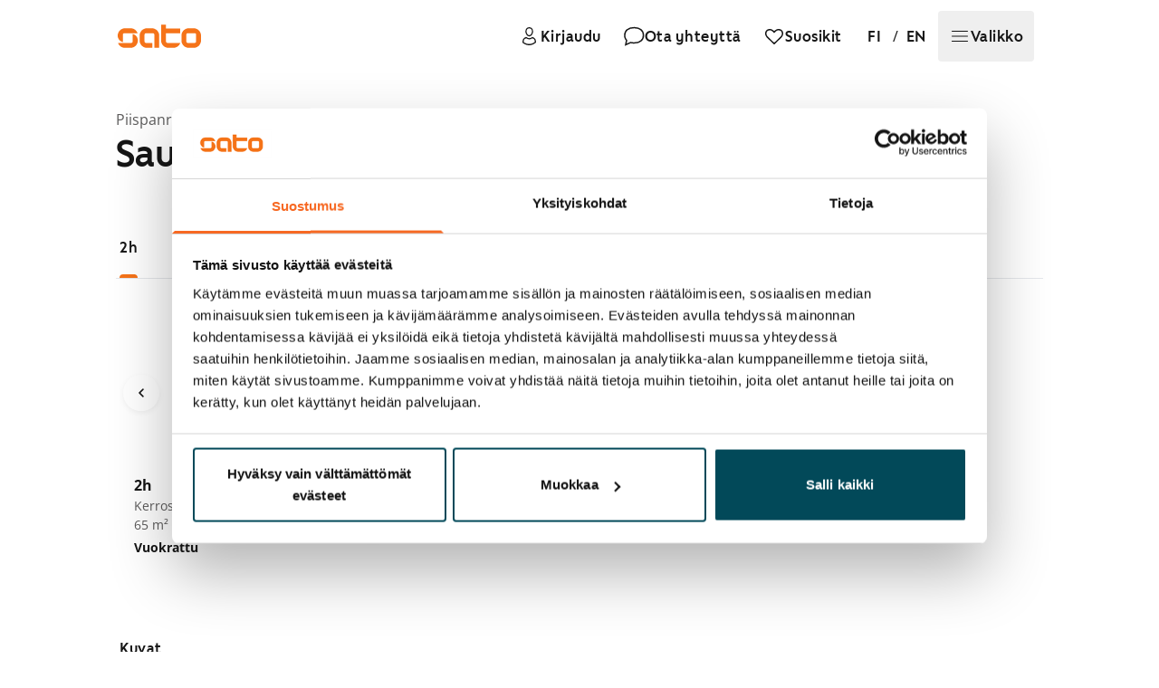

--- FILE ---
content_type: text/html; charset=utf-8
request_url: https://www.sato.fi/fi/vuokra-asunnot/kaarina/piispanristi/saukonkatu%208/a8aad050-6f46-ea11-a812-000d3abaaceb
body_size: 50967
content:
<!doctype html><html lang="fi"><head> <meta data-rh="true" property="og:url" content="https://www.sato.fi/fi/vuokra-asunnot/kaarina/piispanristi/saukonkatu%208/a8aad050-6f46-ea11-a812-000d3abaaceb"/><meta data-rh="true" name="description" content="Saukonkatu 8, Piispanristi, Kaarina"/><meta data-rh="true" property="og:title" content="Saukonkatu 8, Piispanristi, Kaarina"/><meta data-rh="true" property="og:type" content="website"/><meta data-rh="true" property="og:description" content="Saukonkatu 8, Piispanristi, Kaarina"/><meta data-rh="true" property="og:image" content="https://res.cloudinary.com/sato/image/upload/c_fill,w_1200/c_fill,h_627/v1/prod/kohde-Kaarina-Piispanristi-48ktbQI4Wh33HRzUMIV8igAhJ8uWdTyOUGMS2QF7YUlnC5g"/> <link data-rh="true" rel="alternate" href="https://www.sato.fi/fi/vuokra-asunnot/kaarina/piispanristi/saukonkatu%208/a8aad050-6f46-ea11-a812-000d3abaaceb" hrefLang="fi"/><link data-rh="true" rel="canonical" href="https://www.sato.fi/fi/vuokra-asunnot/kaarina/piispanristi/saukonkatu%208/a8aad050-6f46-ea11-a812-000d3abaaceb"/><link data-rh="true" rel="alternate" href="https://www.sato.fi/en/rental-apartments/kaarina/piispanristi/saukonkatu%208/a8aad050-6f46-ea11-a812-000d3abaaceb" hrefLang="en"/> 
<link data-rh="true" rel="preload" as="image" href="https://res.cloudinary.com/sato/image/upload/q_auto/f_auto/dpr_auto/c_scale,w_1500/ar_3:2,c_fill,g_center/v1/prod/kohde-Kaarina-Piispanristi-48ktbQI4Wh33HRzUMIV8igAhJ8uWdTyOUGMS2QF7YUlnC5g" fetchPriority="high" imageSrcSet="https://res.cloudinary.com/sato/image/upload/q_auto/f_avif/dpr_auto/c_scale,w_300/ar_3:2,c_fill,g_center/v1/prod/kohde-Kaarina-Piispanristi-48ktbQI4Wh33HRzUMIV8igAhJ8uWdTyOUGMS2QF7YUlnC5g 300w, https://res.cloudinary.com/sato/image/upload/q_auto/f_avif/dpr_auto/c_scale,w_400/ar_3:2,c_fill,g_center/v1/prod/kohde-Kaarina-Piispanristi-48ktbQI4Wh33HRzUMIV8igAhJ8uWdTyOUGMS2QF7YUlnC5g 400w, https://res.cloudinary.com/sato/image/upload/q_auto/f_avif/dpr_auto/c_scale,w_641/ar_3:2,c_fill,g_center/v1/prod/kohde-Kaarina-Piispanristi-48ktbQI4Wh33HRzUMIV8igAhJ8uWdTyOUGMS2QF7YUlnC5g 641w, https://res.cloudinary.com/sato/image/upload/q_auto/f_avif/dpr_auto/c_scale,w_769/ar_3:2,c_fill,g_center/v1/prod/kohde-Kaarina-Piispanristi-48ktbQI4Wh33HRzUMIV8igAhJ8uWdTyOUGMS2QF7YUlnC5g 769w, https://res.cloudinary.com/sato/image/upload/q_auto/f_avif/dpr_auto/c_scale,w_1024/ar_3:2,c_fill,g_center/v1/prod/kohde-Kaarina-Piispanristi-48ktbQI4Wh33HRzUMIV8igAhJ8uWdTyOUGMS2QF7YUlnC5g 1024w, https://res.cloudinary.com/sato/image/upload/q_auto/f_avif/dpr_auto/c_scale,w_1280/ar_3:2,c_fill,g_center/v1/prod/kohde-Kaarina-Piispanristi-48ktbQI4Wh33HRzUMIV8igAhJ8uWdTyOUGMS2QF7YUlnC5g 1280w, https://res.cloudinary.com/sato/image/upload/q_auto/f_avif/dpr_auto/c_scale,w_1500/ar_3:2,c_fill,g_center/v1/prod/kohde-Kaarina-Piispanristi-48ktbQI4Wh33HRzUMIV8igAhJ8uWdTyOUGMS2QF7YUlnC5g 1500w, https://res.cloudinary.com/sato/image/upload/q_auto/f_avif/dpr_auto/c_scale,w_1875/ar_3:2,c_fill,g_center/v1/prod/kohde-Kaarina-Piispanristi-48ktbQI4Wh33HRzUMIV8igAhJ8uWdTyOUGMS2QF7YUlnC5g 1875w" imageSizes="(max-width: 300px) 95vw, (max-width: 400px) 95vw, (max-width: 641px) 95vw, (max-width: 769px) 95vw, (max-width: 1024px) 80vw, (max-width: 1280px) 57vw, (max-width: 1500px) 48vw, (max-width: 1875px) 48vw, 900px"/>
<meta data-rh="true" property="og:site_name" content="SATO Oyj"/><meta data-rh="true" property="og:locale" content="fi_FI"/><meta data-rh="true" property="og:image:width" content="1200"/><meta data-rh="true" property="og:image:height" content="627"/>
<title data-rh="true">Saukonkatu 8, Piispanristi, Kaarina</title> <meta http-equiv="X-UA-Compatible" content="IE=edge"/><meta http-equiv="cache-control" content="max-age=0"/><meta http-equiv="cache-control" content="no-cache"/><meta http-equiv="expires" content="0"/><meta http-equiv="pragma" content="no-cache"/><meta http-equiv="Content-type" content="text/html; charset=utf-8"/><meta http-equiv="Accept-CH" content="DPR"><meta name="viewport" content="initial-scale=1,maximum-scale=5,width=device-width"/>  <meta name="format-detection" content="telephone=no"/>  <link data-parent-chunk="main" rel="prefetch" as="style" href="/static/styles/f6f18c187619a65d9b81.css" nonce="5m6kTqLIPbSyx9nB3vyFcA==">
<link data-parent-chunk="main" rel="prefetch" as="style" href="/static/styles/88583d9d0e447a0fe5b5.css" nonce="5m6kTqLIPbSyx9nB3vyFcA==">
<link data-chunk="pages-RealEstate" rel="preload" as="style" href="/static/styles/cdd7db41f63d05796afc.css" nonce="5m6kTqLIPbSyx9nB3vyFcA==">
<link data-chunk="main" rel="preload" as="style" href="/static/styles/e856dc80d75a9beb3bae.css" nonce="5m6kTqLIPbSyx9nB3vyFcA==">
<link data-chunk="main" rel="preload" as="script" href="/static/7315.4a0a727552f06520d557.js" nonce="5m6kTqLIPbSyx9nB3vyFcA==">
<link data-chunk="main" rel="preload" as="script" href="/static/2772.2497eb2d07807548788e.js" nonce="5m6kTqLIPbSyx9nB3vyFcA==">
<link data-chunk="main" rel="preload" as="script" href="/static/292.513cbdcae41eb17219e7.js" nonce="5m6kTqLIPbSyx9nB3vyFcA==">
<link data-chunk="main" rel="preload" as="script" href="/static/1550.65c9fe7468bc9debddf1.js" nonce="5m6kTqLIPbSyx9nB3vyFcA==">
<link data-chunk="main" rel="preload" as="script" href="/static/6123.b7704504ff85bb34c926.js" nonce="5m6kTqLIPbSyx9nB3vyFcA==">
<link data-chunk="main" rel="preload" as="script" href="/static/600.eb020a955c77796da300.js" nonce="5m6kTqLIPbSyx9nB3vyFcA==">
<link data-chunk="main" rel="preload" as="script" href="/static/7390.92e841bde78add47d9f8.js" nonce="5m6kTqLIPbSyx9nB3vyFcA==">
<link data-chunk="main" rel="preload" as="script" href="/static/3410.7ebde1f1b559819484d7.js" nonce="5m6kTqLIPbSyx9nB3vyFcA==">
<link data-chunk="main" rel="preload" as="script" href="/static/9379.320e96605cfb17dce463.js" nonce="5m6kTqLIPbSyx9nB3vyFcA==">
<link data-chunk="main" rel="preload" as="script" href="/static/1929.f329473637b46e85d880.js" nonce="5m6kTqLIPbSyx9nB3vyFcA==">
<link data-chunk="main" rel="preload" as="script" href="/static/8659.69fea1c7dd649a879e86.js" nonce="5m6kTqLIPbSyx9nB3vyFcA==">
<link data-chunk="main" rel="preload" as="script" href="/static/8807.b4eb27dc6896dffd58c3.js" nonce="5m6kTqLIPbSyx9nB3vyFcA==">
<link data-chunk="main" rel="preload" as="script" href="/static/3435.3a621c1ce27f1d2767bd.js" nonce="5m6kTqLIPbSyx9nB3vyFcA==">
<link data-chunk="main" rel="preload" as="script" href="/static/2764.c6d53e03e633764c6009.js" nonce="5m6kTqLIPbSyx9nB3vyFcA==">
<link data-chunk="main" rel="preload" as="script" href="/static/6680.18db2636ead27efceb10.js" nonce="5m6kTqLIPbSyx9nB3vyFcA==">
<link data-chunk="main" rel="preload" as="script" href="/static/7743.463fda977559db4b962f.js" nonce="5m6kTqLIPbSyx9nB3vyFcA==">
<link data-chunk="main" rel="preload" as="script" href="/static/2434.bf2f8cb74cbbd29709cd.js" nonce="5m6kTqLIPbSyx9nB3vyFcA==">
<link data-chunk="main" rel="preload" as="script" href="/static/6094.b0df69a80555f4eacb81.js" nonce="5m6kTqLIPbSyx9nB3vyFcA==">
<link data-chunk="main" rel="preload" as="script" href="/static/8798.cfd24a9c8513694a8c31.js" nonce="5m6kTqLIPbSyx9nB3vyFcA==">
<link data-chunk="main" rel="preload" as="script" href="/static/8211.1544904ae75d76e30252.js" nonce="5m6kTqLIPbSyx9nB3vyFcA==">
<link data-chunk="main" rel="preload" as="script" href="/static/3308.f1fea053bfaf5fcf14ac.js" nonce="5m6kTqLIPbSyx9nB3vyFcA==">
<link data-chunk="main" rel="preload" as="script" href="/static/311.c89af984da93e8e23e15.js" nonce="5m6kTqLIPbSyx9nB3vyFcA==">
<link data-chunk="main" rel="preload" as="script" href="/static/8449.6241563372421fe895d0.js" nonce="5m6kTqLIPbSyx9nB3vyFcA==">
<link data-chunk="main" rel="preload" as="script" href="/static/738.269459c5b8383db5adbc.js" nonce="5m6kTqLIPbSyx9nB3vyFcA==">
<link data-chunk="main" rel="preload" as="script" href="/static/6355.6b26fa25c4461c9aaf14.js" nonce="5m6kTqLIPbSyx9nB3vyFcA==">
<link data-chunk="main" rel="preload" as="script" href="/static/258.37f205b006f260e4f111.js" nonce="5m6kTqLIPbSyx9nB3vyFcA==">
<link data-chunk="main" rel="preload" as="script" href="/static/2441.280018946fb04fa5f5d0.js" nonce="5m6kTqLIPbSyx9nB3vyFcA==">
<link data-chunk="main" rel="preload" as="script" href="/static/5184.8dc918988ac26e79c172.js" nonce="5m6kTqLIPbSyx9nB3vyFcA==">
<link data-chunk="main" rel="preload" as="script" href="/static/5795.d2ad5c2077e5ea4c4387.js" nonce="5m6kTqLIPbSyx9nB3vyFcA==">
<link data-chunk="main" rel="preload" as="script" href="/static/5366.14d195dcb195bacb889d.js" nonce="5m6kTqLIPbSyx9nB3vyFcA==">
<link data-chunk="main" rel="preload" as="script" href="/static/3005.f685c1bf01c2f45a8e66.js" nonce="5m6kTqLIPbSyx9nB3vyFcA==">
<link data-chunk="main" rel="preload" as="script" href="/static/1606.7ab97c6f151f00e35479.js" nonce="5m6kTqLIPbSyx9nB3vyFcA==">
<link data-chunk="main" rel="preload" as="script" href="/static/7442.ba2cd2b635e9394db88c.js" nonce="5m6kTqLIPbSyx9nB3vyFcA==">
<link data-chunk="main" rel="preload" as="script" href="/static/8059.d3b2522eef66f5a7de46.js" nonce="5m6kTqLIPbSyx9nB3vyFcA==">
<link data-chunk="main" rel="preload" as="script" href="/static/3855.b7881cd1c8ab2eb805d5.js" nonce="5m6kTqLIPbSyx9nB3vyFcA==">
<link data-chunk="main" rel="preload" as="script" href="/static/2092.69667a4990028f6897c6.js" nonce="5m6kTqLIPbSyx9nB3vyFcA==">
<link data-chunk="main" rel="preload" as="script" href="/static/7446.87d7c21cd992d916834b.js" nonce="5m6kTqLIPbSyx9nB3vyFcA==">
<link data-chunk="main" rel="preload" as="script" href="/static/3700.f3629e3271ec9e5003dd.js" nonce="5m6kTqLIPbSyx9nB3vyFcA==">
<link data-chunk="main" rel="preload" as="script" href="/static/460.bd1b3968e05c32cb4400.js" nonce="5m6kTqLIPbSyx9nB3vyFcA==">
<link data-chunk="main" rel="preload" as="script" href="/static/8964.afa206980d8b0ba143d8.js" nonce="5m6kTqLIPbSyx9nB3vyFcA==">
<link data-chunk="main" rel="preload" as="script" href="/static/7789.e66593cac55a3111b3f6.js" nonce="5m6kTqLIPbSyx9nB3vyFcA==">
<link data-chunk="main" rel="preload" as="script" href="/static/5655.fe0e93b3850275598dd2.js" nonce="5m6kTqLIPbSyx9nB3vyFcA==">
<link data-chunk="main" rel="preload" as="script" href="/static/5682.35b087075cc32f3f241c.js" nonce="5m6kTqLIPbSyx9nB3vyFcA==">
<link data-chunk="main" rel="preload" as="script" href="/static/4235.e77026a1acb81a7a80bc.js" nonce="5m6kTqLIPbSyx9nB3vyFcA==">
<link data-chunk="main" rel="preload" as="script" href="/static/541.a8352745ad062425710a.js" nonce="5m6kTqLIPbSyx9nB3vyFcA==">
<link data-chunk="main" rel="preload" as="script" href="/static/8414.f3b00f91a4394c9df67f.js" nonce="5m6kTqLIPbSyx9nB3vyFcA==">
<link data-chunk="main" rel="preload" as="script" href="/static/4230.fec7a073c651f802b7b3.js" nonce="5m6kTqLIPbSyx9nB3vyFcA==">
<link data-chunk="pages-RealEstate" rel="preload" as="script" href="/static/8074.chunk.3c815f38941a07c243ab.js" nonce="5m6kTqLIPbSyx9nB3vyFcA==">
<link data-chunk="pages-RealEstate" rel="preload" as="script" href="/static/902.chunk.200374359cc7f1774197.js" nonce="5m6kTqLIPbSyx9nB3vyFcA==">
<link data-chunk="pages-RealEstate" rel="preload" as="script" href="/static/5726.chunk.ae90782e673f32cd7731.js" nonce="5m6kTqLIPbSyx9nB3vyFcA==">  <link rel="preconnect" href="https://cdn.contentful.com" crossorigin/><link rel="preconnect" href="https://api.flockler.com" crossorigin/>  <link rel="preload" as="font" type="font/woff2" href="https://static.aws.sato.fi/satofi/fonts/SATOSans-Regular.woff2" crossorigin/><link rel="preload" as="font" type="font/woff2" href="https://static.aws.sato.fi/satofi/fonts/open-sans-regular.woff2" crossorigin/><link rel="preload" as="font" type="font/woff2" href="https://static.aws.sato.fi/satofi/fonts/open-sans-italic.woff2" crossorigin/><link rel="preload" as="font" type="font/woff2" href="https://static.aws.sato.fi/satofi/fonts/open-sans-500.woff2" crossorigin/><link rel="preload" as="font" type="font/woff2" href="https://static.aws.sato.fi/satofi/fonts/open-sans-500italic.woff2" crossorigin/><link rel="preload" as="font" type="font/woff2" href="https://static.aws.sato.fi/satofi/fonts/open-sans-700.woff2" crossorigin/><link rel="preload" as="font" type="font/woff2" href="https://static.aws.sato.fi/satofi/fonts/open-sans-700italic.woff2" crossorigin/>  <script nonce="5m6kTqLIPbSyx9nB3vyFcA==">(function(w, d, s, l, i) {
w[l] = w[l] || [];
w[l].push({
'gtm.start': new Date().getTime(),
event: 'gtm.js',
});
var f = d.getElementsByTagName(s)[0],
j = d.createElement(s),
dl = l != 'dataLayer' ? '&l=' + l : '';
j.async = true;
j.src = 'https://www.googletagmanager.com/gtm.js?id=' + i + dl + '';
var n = d.querySelector('[nonce]');
n && j.setAttribute('nonce', n.nonce || n.getAttribute('nonce'));
f.parentNode.insertBefore(j, f);
})(window, document, 'script', 'dataLayer', 'GTM-TG7V5W5');</script>    <script nonce="5m6kTqLIPbSyx9nB3vyFcA==">;window.NREUM||(NREUM={});NREUM.init={privacy:{cookies_enabled:false},ajax:{deny_list:["bam.eu01.nr-data.net"]}};
;NREUM.loader_config={accountID:"2376547",trustKey:"2376547",agentID:"535912116",licenseKey:"d1ef71aa76",applicationID:"535912116"};
;NREUM.info={beacon:"bam.eu01.nr-data.net",errorBeacon:"bam.eu01.nr-data.net",licenseKey:"d1ef71aa76",applicationID:"535912116",sa:1};
;/*! For license information please see nr-loader-spa-1.265.1.min.js.LICENSE.txt */
(()=>{var e,t,r={8122:(e,t,r)=>{"use strict";r.d(t,{a:()=>i});var n=r(944);function i(e,t){try{if(!e||"object"!=typeof e)return(0,n.R)(3);if(!t||"object"!=typeof t)return(0,n.R)(4);const r=Object.create(Object.getPrototypeOf(t),Object.getOwnPropertyDescriptors(t)),o=0===Object.keys(r).length?e:r;for(let a in o)if(void 0!==e[a])try{if(null===e[a]){r[a]=null;continue}Array.isArray(e[a])&&Array.isArray(t[a])?r[a]=Array.from(new Set([...e[a],...t[a]])):"object"==typeof e[a]&&"object"==typeof t[a]?r[a]=i(e[a],t[a]):r[a]=e[a]}catch(e){(0,n.R)(1,e)}return r}catch(e){(0,n.R)(2,e)}}},2555:(e,t,r)=>{"use strict";r.d(t,{Vp:()=>c,fn:()=>s,x1:()=>u});var n=r(384),i=r(8122);const o={beacon:n.NT.beacon,errorBeacon:n.NT.errorBeacon,licenseKey:void 0,applicationID:void 0,sa:void 0,queueTime:void 0,applicationTime:void 0,ttGuid:void 0,user:void 0,account:void 0,product:void 0,extra:void 0,jsAttributes:{},userAttributes:void 0,atts:void 0,transactionName:void 0,tNamePlain:void 0},a={};function s(e){try{const t=c(e);return!!t.licenseKey&&!!t.errorBeacon&&!!t.applicationID}catch(e){return!1}}function c(e){if(!e)throw new Error("All info objects require an agent identifier!");if(!a[e])throw new Error("Info for ".concat(e," was never set"));return a[e]}function u(e,t){if(!e)throw new Error("All info objects require an agent identifier!");a[e]=(0,i.a)(t,o);const r=(0,n.nY)(e);r&&(r.info=a[e])}},9417:(e,t,r)=>{"use strict";r.d(t,{D0:()=>h,gD:()=>p,xN:()=>g});var n=r(993);const i=e=>{if(!e||"string"!=typeof e)return!1;try{document.createDocumentFragment().querySelector(e)}catch{return!1}return!0};var o=r(2614),a=r(944),s=r(384),c=r(8122);const u="[data-nr-mask]",d=()=>{const e={mask_selector:"*",block_selector:"[data-nr-block]",mask_input_options:{color:!1,date:!1,"datetime-local":!1,email:!1,month:!1,number:!1,range:!1,search:!1,tel:!1,text:!1,time:!1,url:!1,week:!1,textarea:!1,select:!1,password:!0}};return{ajax:{deny_list:void 0,block_internal:!0,enabled:!0,harvestTimeSeconds:10,autoStart:!0},distributed_tracing:{enabled:void 0,exclude_newrelic_header:void 0,cors_use_newrelic_header:void 0,cors_use_tracecontext_headers:void 0,allowed_origins:void 0},feature_flags:[],generic_events:{enabled:!0,harvestTimeSeconds:30,autoStart:!0},harvest:{tooManyRequestsDelay:60},jserrors:{enabled:!0,harvestTimeSeconds:10,autoStart:!0},logging:{enabled:!0,harvestTimeSeconds:10,autoStart:!0,level:n.p_.INFO},metrics:{enabled:!0,autoStart:!0},obfuscate:void 0,page_action:{enabled:!0},page_view_event:{enabled:!0,autoStart:!0},page_view_timing:{enabled:!0,harvestTimeSeconds:30,long_task:!1,autoStart:!0},privacy:{cookies_enabled:!0},proxy:{assets:void 0,beacon:void 0},session:{expiresMs:o.wk,inactiveMs:o.BB},session_replay:{autoStart:!0,enabled:!1,harvestTimeSeconds:60,preload:!1,sampling_rate:10,error_sampling_rate:100,collect_fonts:!1,inline_images:!1,inline_stylesheet:!0,fix_stylesheets:!0,mask_all_inputs:!0,get mask_text_selector(){return e.mask_selector},set mask_text_selector(t){i(t)?e.mask_selector="".concat(t,",").concat(u):""===t||null===t?e.mask_selector=u:(0,a.R)(5,t)},get block_class(){return"nr-block"},get ignore_class(){return"nr-ignore"},get mask_text_class(){return"nr-mask"},get block_selector(){return e.block_selector},set block_selector(t){i(t)?e.block_selector+=",".concat(t):""!==t&&(0,a.R)(6,t)},get mask_input_options(){return e.mask_input_options},set mask_input_options(t){t&&"object"==typeof t?e.mask_input_options={...t,password:!0}:(0,a.R)(7,t)}},session_trace:{enabled:!0,harvestTimeSeconds:10,autoStart:!0},soft_navigations:{enabled:!0,harvestTimeSeconds:10,autoStart:!0},spa:{enabled:!0,harvestTimeSeconds:10,autoStart:!0},ssl:void 0}},l={},f="All configuration objects require an agent identifier!";function h(e){if(!e)throw new Error(f);if(!l[e])throw new Error("Configuration for ".concat(e," was never set"));return l[e]}function g(e,t){if(!e)throw new Error(f);l[e]=(0,c.a)(t,d());const r=(0,s.nY)(e);r&&(r.init=l[e])}function p(e,t){if(!e)throw new Error(f);var r=h(e);if(r){for(var n=t.split("."),i=0;i<n.length-1;i++)if("object"!=typeof(r=r[n[i]]))return;r=r[n[n.length-1]]}return r}},5603:(e,t,r)=>{"use strict";r.d(t,{a:()=>c,o:()=>s});var n=r(384),i=r(8122);const o={accountID:void 0,trustKey:void 0,agentID:void 0,licenseKey:void 0,applicationID:void 0,xpid:void 0},a={};function s(e){if(!e)throw new Error("All loader-config objects require an agent identifier!");if(!a[e])throw new Error("LoaderConfig for ".concat(e," was never set"));return a[e]}function c(e,t){if(!e)throw new Error("All loader-config objects require an agent identifier!");a[e]=(0,i.a)(t,o);const r=(0,n.nY)(e);r&&(r.loader_config=a[e])}},3371:(e,t,r)=>{"use strict";r.d(t,{V:()=>f,f:()=>l});var n=r(8122),i=r(384),o=r(6154),a=r(9324);let s=0;const c={buildEnv:a.F3,distMethod:a.Xs,version:a.xv,originTime:o.WN},u={customTransaction:void 0,disabled:!1,isolatedBacklog:!1,loaderType:void 0,maxBytes:3e4,onerror:void 0,origin:""+o.gm.location,ptid:void 0,releaseIds:{},appMetadata:{},session:void 0,denyList:void 0,timeKeeper:void 0,obfuscator:void 0},d={};function l(e){if(!e)throw new Error("All runtime objects require an agent identifier!");if(!d[e])throw new Error("Runtime for ".concat(e," was never set"));return d[e]}function f(e,t){if(!e)throw new Error("All runtime objects require an agent identifier!");d[e]={...(0,n.a)(t,u),...c},Object.hasOwnProperty.call(d[e],"harvestCount")||Object.defineProperty(d[e],"harvestCount",{get:()=>++s});const r=(0,i.nY)(e);r&&(r.runtime=d[e])}},9324:(e,t,r)=>{"use strict";r.d(t,{F3:()=>i,Xs:()=>o,Yq:()=>a,xv:()=>n});const n="1.265.1",i="PROD",o="CDN",a="2.0.0-alpha.12"},6154:(e,t,r)=>{"use strict";r.d(t,{A4:()=>s,OF:()=>d,RI:()=>i,Vr:()=>h,WN:()=>g,bv:()=>o,gm:()=>a,lR:()=>f,m:()=>u,mw:()=>c,sb:()=>l});var n=r(1863);const i="undefined"!=typeof window&&!!window.document,o="undefined"!=typeof WorkerGlobalScope&&("undefined"!=typeof self&&self instanceof WorkerGlobalScope&&self.navigator instanceof WorkerNavigator||"undefined"!=typeof globalThis&&globalThis instanceof WorkerGlobalScope&&globalThis.navigator instanceof WorkerNavigator),a=i?window:"undefined"!=typeof WorkerGlobalScope&&("undefined"!=typeof self&&self instanceof WorkerGlobalScope&&self||"undefined"!=typeof globalThis&&globalThis instanceof WorkerGlobalScope&&globalThis),s="complete"===a?.document?.readyState,c=Boolean("hidden"===a?.document?.visibilityState),u=""+a?.location,d=/iPad|iPhone|iPod/.test(a.navigator?.userAgent),l=d&&"undefined"==typeof SharedWorker,f=(()=>{const e=a.navigator?.userAgent?.match(/Firefox[/\s](\d+\.\d+)/);return Array.isArray(e)&&e.length>=2?+e[1]:0})(),h=!!a.navigator?.sendBeacon,g=Date.now()-(0,n.t)()},4777:(e,t,r)=>{"use strict";r.d(t,{J:()=>o});var n=r(944);const i={agentIdentifier:"",ee:void 0};class o{constructor(e){try{if("object"!=typeof e)return(0,n.R)(8);this.sharedContext={},Object.assign(this.sharedContext,i),Object.entries(e).forEach((([e,t])=>{Object.keys(i).includes(e)&&(this.sharedContext[e]=t)}))}catch(e){(0,n.R)(9,e)}}}},7295:(e,t,r)=>{"use strict";r.d(t,{Xv:()=>a,gX:()=>i,iW:()=>o});var n=[];function i(e){if(!e||o(e))return!1;if(0===n.length)return!0;for(var t=0;t<n.length;t++){var r=n[t];if("*"===r.hostname)return!1;if(s(r.hostname,e.hostname)&&c(r.pathname,e.pathname))return!1}return!0}function o(e){return void 0===e.hostname}function a(e){if(n=[],e&&e.length)for(var t=0;t<e.length;t++){let r=e[t];if(!r)continue;0===r.indexOf("http://")?r=r.substring(7):0===r.indexOf("https://")&&(r=r.substring(8));const i=r.indexOf("/");let o,a;i>0?(o=r.substring(0,i),a=r.substring(i)):(o=r,a="");let[s]=o.split(":");n.push({hostname:s,pathname:a})}}function s(e,t){return!(e.length>t.length)&&t.indexOf(e)===t.length-e.length}function c(e,t){return 0===e.indexOf("/")&&(e=e.substring(1)),0===t.indexOf("/")&&(t=t.substring(1)),""===e||e===t}},1687:(e,t,r)=>{"use strict";r.d(t,{Ak:()=>c,Ze:()=>l,x3:()=>u});var n=r(7836),i=r(3606),o=r(860),a=r(2646);const s={};function c(e,t){const r={staged:!1,priority:o.P[t]||0};d(e),s[e].get(t)||s[e].set(t,r)}function u(e,t){e&&s[e]&&(s[e].get(t)&&s[e].delete(t),h(e,t,!1),s[e].size&&f(e))}function d(e){if(!e)throw new Error("agentIdentifier required");s[e]||(s[e]=new Map)}function l(e="",t="feature",r=!1){if(d(e),!e||!s[e].get(t)||r)return h(e,t);s[e].get(t).staged=!0,f(e)}function f(e){const t=Array.from(s[e]);t.every((([e,t])=>t.staged))&&(t.sort(((e,t)=>e[1].priority-t[1].priority)),t.forEach((([t])=>{s[e].delete(t),h(e,t)})))}function h(e,t,r=!0){const o=e?n.ee.get(e):n.ee,s=i.i.handlers;if(!o.aborted&&o.backlog&&s){if(r){const e=o.backlog[t],r=s[t];if(r){for(let t=0;e&&t<e.length;++t)g(e[t],r);Object.entries(r).forEach((([e,t])=>{Object.values(t||{}).forEach((t=>{t[0]?.on&&t[0]?.context()instanceof a.y&&t[0].on(e,t[1])}))}))}}o.isolatedBacklog||delete s[t],o.backlog[t]=null,o.emit("drain-"+t,[])}}function g(e,t){var r=e[1];Object.values(t[r]||{}).forEach((t=>{var r=e[0];if(t[0]===r){var n=t[1],i=e[3],o=e[2];n.apply(i,o)}}))}},7836:(e,t,r)=>{"use strict";r.d(t,{P:()=>c,ee:()=>u});var n=r(384),i=r(8990),o=r(3371),a=r(2646),s=r(5607);const c="nr@context:".concat(s.W),u=function e(t,r){var n={},s={},d={},l=!1;try{l=16===r.length&&(0,o.f)(r).isolatedBacklog}catch(e){}var f={on:g,addEventListener:g,removeEventListener:function(e,t){var r=n[e];if(!r)return;for(var i=0;i<r.length;i++)r[i]===t&&r.splice(i,1)},emit:function(e,r,n,i,o){!1!==o&&(o=!0);if(u.aborted&&!i)return;t&&o&&t.emit(e,r,n);for(var a=h(n),c=p(e),d=c.length,l=0;l<d;l++)c[l].apply(a,r);var g=v()[s[e]];g&&g.push([f,e,r,a]);return a},get:m,listeners:p,context:h,buffer:function(e,t){const r=v();if(t=t||"feature",f.aborted)return;Object.entries(e||{}).forEach((([e,n])=>{s[n]=t,t in r||(r[t]=[])}))},abort:function(){f._aborted=!0,Object.keys(f.backlog).forEach((e=>{delete f.backlog[e]}))},isBuffering:function(e){return!!v()[s[e]]},debugId:r,backlog:l?{}:t&&"object"==typeof t.backlog?t.backlog:{},isolatedBacklog:l};return Object.defineProperty(f,"aborted",{get:()=>{let e=f._aborted||!1;return e||(t&&(e=t.aborted),e)}}),f;function h(e){return e&&e instanceof a.y?e:e?(0,i.I)(e,c,(()=>new a.y(c))):new a.y(c)}function g(e,t){n[e]=p(e).concat(t)}function p(e){return n[e]||[]}function m(t){return d[t]=d[t]||e(f,t)}function v(){return f.backlog}}(void 0,"globalEE"),d=(0,n.Zm)();d.ee||(d.ee=u)},2646:(e,t,r)=>{"use strict";r.d(t,{y:()=>n});class n{constructor(e){this.contextId=e}}},9908:(e,t,r)=>{"use strict";r.d(t,{d:()=>n,p:()=>i});var n=r(7836).ee.get("handle");function i(e,t,r,i,o){o?(o.buffer([e],i),o.emit(e,t,r)):(n.buffer([e],i),n.emit(e,t,r))}},3606:(e,t,r)=>{"use strict";r.d(t,{i:()=>o});var n=r(9908);o.on=a;var i=o.handlers={};function o(e,t,r,o){a(o||n.d,i,e,t,r)}function a(e,t,r,i,o){o||(o="feature"),e||(e=n.d);var a=t[o]=t[o]||{};(a[r]=a[r]||[]).push([e,i])}},3878:(e,t,r)=>{"use strict";r.d(t,{DD:()=>c,jT:()=>a,sp:()=>s});var n=r(6154);let i=!1,o=!1;try{const e={get passive(){return i=!0,!1},get signal(){return o=!0,!1}};n.gm.addEventListener("test",null,e),n.gm.removeEventListener("test",null,e)}catch(e){}function a(e,t){return i||o?{capture:!!e,passive:i,signal:t}:!!e}function s(e,t,r=!1,n){window.addEventListener(e,t,a(r,n))}function c(e,t,r=!1,n){document.addEventListener(e,t,a(r,n))}},5607:(e,t,r)=>{"use strict";r.d(t,{W:()=>n});const n=(0,r(9566).bz)()},9566:(e,t,r)=>{"use strict";r.d(t,{LA:()=>s,ZF:()=>c,bz:()=>a,el:()=>u});var n=r(6154);const i="xxxxxxxx-xxxx-4xxx-yxxx-xxxxxxxxxxxx";function o(e,t){return e?15&e[t]:16*Math.random()|0}function a(){const e=n.gm?.crypto||n.gm?.msCrypto;let t,r=0;return e&&e.getRandomValues&&(t=e.getRandomValues(new Uint8Array(30))),i.split("").map((e=>"x"===e?o(t,r++).toString(16):"y"===e?(3&o()|8).toString(16):e)).join("")}function s(e){const t=n.gm?.crypto||n.gm?.msCrypto;let r,i=0;t&&t.getRandomValues&&(r=t.getRandomValues(new Uint8Array(e)));const a=[];for(var s=0;s<e;s++)a.push(o(r,i++).toString(16));return a.join("")}function c(){return s(16)}function u(){return s(32)}},2614:(e,t,r)=>{"use strict";r.d(t,{BB:()=>a,H3:()=>n,g:()=>u,iL:()=>c,tS:()=>s,uh:()=>i,wk:()=>o});const n="NRBA",i="SESSION",o=144e5,a=18e5,s={STARTED:"session-started",PAUSE:"session-pause",RESET:"session-reset",RESUME:"session-resume",UPDATE:"session-update"},c={SAME_TAB:"same-tab",CROSS_TAB:"cross-tab"},u={OFF:0,FULL:1,ERROR:2}},1863:(e,t,r)=>{"use strict";function n(){return Math.floor(performance.now())}r.d(t,{t:()=>n})},7485:(e,t,r)=>{"use strict";r.d(t,{D:()=>i});var n=r(6154);function i(e){if(0===(e||"").indexOf("data:"))return{protocol:"data"};try{const t=new URL(e,location.href),r={port:t.port,hostname:t.hostname,pathname:t.pathname,search:t.search,protocol:t.protocol.slice(0,t.protocol.indexOf(":")),sameOrigin:t.protocol===n.gm?.location?.protocol&&t.host===n.gm?.location?.host};return r.port&&""!==r.port||("http:"===t.protocol&&(r.port="80"),"https:"===t.protocol&&(r.port="443")),r.pathname&&""!==r.pathname?r.pathname.startsWith("/")||(r.pathname="/".concat(r.pathname)):r.pathname="/",r}catch(e){return{}}}},944:(e,t,r)=>{"use strict";function n(e,t){"function"==typeof console.debug&&console.debug("New Relic Warning: https://github.com/newrelic/newrelic-browser-agent/blob/main/docs/warning-codes.md#".concat(e),t)}r.d(t,{R:()=>n})},5284:(e,t,r)=>{"use strict";r.d(t,{t:()=>c,B:()=>s});var n=r(7836),i=r(6154);const o="newrelic";const a=new Set,s={};function c(e,t){const r=n.ee.get(t);s[t]??={},e&&"object"==typeof e&&(a.has(t)||(r.emit("rumresp",[e]),s[t]=e,a.add(t),function(e={}){try{i.gm.dispatchEvent(new CustomEvent(o,{detail:e}))}catch(e){}}({loaded:!0})))}},8990:(e,t,r)=>{"use strict";r.d(t,{I:()=>i});var n=Object.prototype.hasOwnProperty;function i(e,t,r){if(n.call(e,t))return e[t];var i=r();if(Object.defineProperty&&Object.keys)try{return Object.defineProperty(e,t,{value:i,writable:!0,enumerable:!1}),i}catch(e){}return e[t]=i,i}},6389:(e,t,r)=>{"use strict";function n(e,t=500,r={}){const n=r?.leading||!1;let i;return(...r)=>{n&&void 0===i&&(e.apply(this,r),i=setTimeout((()=>{i=clearTimeout(i)}),t)),n||(clearTimeout(i),i=setTimeout((()=>{e.apply(this,r)}),t))}}function i(e){let t=!1;return(...r)=>{t||(t=!0,e.apply(this,r))}}r.d(t,{J:()=>i,s:()=>n})},3304:(e,t,r)=>{"use strict";r.d(t,{A:()=>o});var n=r(7836);const i=()=>{const e=new WeakSet;return(t,r)=>{if("object"==typeof r&&null!==r){if(e.has(r))return;e.add(r)}return r}};function o(e){try{return JSON.stringify(e,i())}catch(e){try{n.ee.emit("internal-error",[e])}catch(e){}}}},5289:(e,t,r)=>{"use strict";r.d(t,{GG:()=>o,sB:()=>a});var n=r(3878);function i(){return"undefined"==typeof document||"complete"===document.readyState}function o(e,t){if(i())return e();(0,n.sp)("load",e,t)}function a(e){if(i())return e();(0,n.DD)("DOMContentLoaded",e)}},384:(e,t,r)=>{"use strict";r.d(t,{NT:()=>o,US:()=>d,Zm:()=>a,bQ:()=>c,dV:()=>s,nY:()=>u,pV:()=>l});var n=r(6154),i=r(1863);const o={beacon:"bam.nr-data.net",errorBeacon:"bam.nr-data.net"};function a(){return n.gm.NREUM||(n.gm.NREUM={}),void 0===n.gm.newrelic&&(n.gm.newrelic=n.gm.NREUM),n.gm.NREUM}function s(){let e=a();return e.o||(e.o={ST:n.gm.setTimeout,SI:n.gm.setImmediate,CT:n.gm.clearTimeout,XHR:n.gm.XMLHttpRequest,REQ:n.gm.Request,EV:n.gm.Event,PR:n.gm.Promise,MO:n.gm.MutationObserver,FETCH:n.gm.fetch,WS:n.gm.WebSocket}),e}function c(e,t){let r=a();r.initializedAgents??={},t.initializedAt={ms:(0,i.t)(),date:new Date},r.initializedAgents[e]=t}function u(e){let t=a();return t.initializedAgents?.[e]}function d(e,t){a()[e]=t}function l(){return function(){let e=a();const t=e.info||{};e.info={beacon:o.beacon,errorBeacon:o.errorBeacon,...t}}(),function(){let e=a();const t=e.init||{};e.init={...t}}(),s(),function(){let e=a();const t=e.loader_config||{};e.loader_config={...t}}(),a()}},2843:(e,t,r)=>{"use strict";r.d(t,{u:()=>i});var n=r(3878);function i(e,t=!1,r,i){(0,n.DD)("visibilitychange",(function(){if(t)return void("hidden"===document.visibilityState&&e());e(document.visibilityState)}),r,i)}},8139:(e,t,r)=>{"use strict";r.d(t,{u:()=>f});var n=r(7836),i=r(3434),o=r(8990),a=r(6154);const s={},c=a.gm.XMLHttpRequest,u="addEventListener",d="removeEventListener",l="nr@wrapped:".concat(n.P);function f(e){var t=function(e){return(e||n.ee).get("events")}(e);if(s[t.debugId]++)return t;s[t.debugId]=1;var r=(0,i.YM)(t,!0);function f(e){r.inPlace(e,[u,d],"-",g)}function g(e,t){return e[1]}return"getPrototypeOf"in Object&&(a.RI&&h(document,f),h(a.gm,f),h(c.prototype,f)),t.on(u+"-start",(function(e,t){var n=e[1];if(null!==n&&("function"==typeof n||"object"==typeof n)){var i=(0,o.I)(n,l,(function(){var e={object:function(){if("function"!=typeof n.handleEvent)return;return n.handleEvent.apply(n,arguments)},function:n}[typeof n];return e?r(e,"fn-",null,e.name||"anonymous"):n}));this.wrapped=e[1]=i}})),t.on(d+"-start",(function(e){e[1]=this.wrapped||e[1]})),t}function h(e,t,...r){let n=e;for(;"object"==typeof n&&!Object.prototype.hasOwnProperty.call(n,u);)n=Object.getPrototypeOf(n);n&&t(n,...r)}},3434:(e,t,r)=>{"use strict";r.d(t,{Jt:()=>o,YM:()=>c});var n=r(7836),i=r(5607);const o="nr@original:".concat(i.W);var a=Object.prototype.hasOwnProperty,s=!1;function c(e,t){return e||(e=n.ee),r.inPlace=function(e,t,n,i,o){n||(n="");const a="-"===n.charAt(0);for(let s=0;s<t.length;s++){const c=t[s],u=e[c];d(u)||(e[c]=r(u,a?c+n:n,i,c,o))}},r.flag=o,r;function r(t,r,n,s,c){return d(t)?t:(r||(r=""),nrWrapper[o]=t,function(e,t,r){if(Object.defineProperty&&Object.keys)try{return Object.keys(e).forEach((function(r){Object.defineProperty(t,r,{get:function(){return e[r]},set:function(t){return e[r]=t,t}})})),t}catch(e){u([e],r)}for(var n in e)a.call(e,n)&&(t[n]=e[n])}(t,nrWrapper,e),nrWrapper);function nrWrapper(){var o,a,d,l;try{a=this,o=[...arguments],d="function"==typeof n?n(o,a):n||{}}catch(t){u([t,"",[o,a,s],d],e)}i(r+"start",[o,a,s],d,c);try{return l=t.apply(a,o)}catch(e){throw i(r+"err",[o,a,e],d,c),e}finally{i(r+"end",[o,a,l],d,c)}}}function i(r,n,i,o){if(!s||t){var a=s;s=!0;try{e.emit(r,n,i,t,o)}catch(t){u([t,r,n,i],e)}s=a}}}function u(e,t){t||(t=n.ee);try{t.emit("internal-error",e)}catch(e){}}function d(e){return!(e&&"function"==typeof e&&e.apply&&!e[o])}},9300:(e,t,r)=>{"use strict";r.d(t,{T:()=>n});const n=r(860).K.ajax},3333:(e,t,r)=>{"use strict";r.d(t,{TZ:()=>n});const n=r(860).K.genericEvents},6774:(e,t,r)=>{"use strict";r.d(t,{T:()=>n});const n=r(860).K.jserrors},993:(e,t,r)=>{"use strict";r.d(t,{ET:()=>o,TZ:()=>a,p_:()=>i});var n=r(860);const i={ERROR:"ERROR",WARN:"WARN",INFO:"INFO",DEBUG:"DEBUG",TRACE:"TRACE"},o="log",a=n.K.logging},3785:(e,t,r)=>{"use strict";r.d(t,{R:()=>c,b:()=>u});var n=r(9908),i=r(1863),o=r(860),a=r(3969),s=r(993);function c(e,t,r={},c=s.p_.INFO){(0,n.p)(a.xV,["API/logging/".concat(c.toLowerCase(),"/called")],void 0,o.K.metrics,e),(0,n.p)(s.ET,[(0,i.t)(),t,r,c],void 0,o.K.logging,e)}function u(e){return"string"==typeof e&&Object.values(s.p_).some((t=>t===e.toUpperCase().trim()))}},3969:(e,t,r)=>{"use strict";r.d(t,{TZ:()=>n,XG:()=>s,rs:()=>i,xV:()=>a,z_:()=>o});const n=r(860).K.metrics,i="sm",o="cm",a="storeSupportabilityMetrics",s="storeEventMetrics"},6630:(e,t,r)=>{"use strict";r.d(t,{T:()=>n});const n=r(860).K.pageViewEvent},782:(e,t,r)=>{"use strict";r.d(t,{T:()=>n});const n=r(860).K.pageViewTiming},6344:(e,t,r)=>{"use strict";r.d(t,{BB:()=>d,G4:()=>o,Qb:()=>l,TZ:()=>i,Ug:()=>a,_s:()=>s,bc:()=>u,yP:()=>c});var n=r(2614);const i=r(860).K.sessionReplay,o={RECORD:"recordReplay",PAUSE:"pauseReplay",REPLAY_RUNNING:"replayRunning",ERROR_DURING_REPLAY:"errorDuringReplay"},a=.12,s={DomContentLoaded:0,Load:1,FullSnapshot:2,IncrementalSnapshot:3,Meta:4,Custom:5},c={[n.g.ERROR]:15e3,[n.g.FULL]:3e5,[n.g.OFF]:0},u={RESET:{message:"Session was reset",sm:"Reset"},IMPORT:{message:"Recorder failed to import",sm:"Import"},TOO_MANY:{message:"429: Too Many Requests",sm:"Too-Many"},TOO_BIG:{message:"Payload was too large",sm:"Too-Big"},CROSS_TAB:{message:"Session Entity was set to OFF on another tab",sm:"Cross-Tab"},ENTITLEMENTS:{message:"Session Replay is not allowed and will not be started",sm:"Entitlement"}},d=5e3,l={API:"api"}},5270:(e,t,r)=>{"use strict";r.d(t,{Aw:()=>c,CT:()=>u,SR:()=>s});var n=r(384),i=r(9417),o=r(7767),a=r(6154);function s(e){return!!(0,n.dV)().o.MO&&(0,o.V)(e)&&!0===(0,i.gD)(e,"session_trace.enabled")}function c(e){return!0===(0,i.gD)(e,"session_replay.preload")&&s(e)}function u(e,t){const r=t.correctAbsoluteTimestamp(e);return{originalTimestamp:e,correctedTimestamp:r,timestampDiff:e-r,originTime:a.WN,correctedOriginTime:t.correctedOriginTime,originTimeDiff:Math.floor(a.WN-t.correctedOriginTime)}}},3738:(e,t,r)=>{"use strict";r.d(t,{He:()=>i,Kp:()=>s,Lc:()=>u,Rz:()=>d,TZ:()=>n,bD:()=>o,d3:()=>a,jx:()=>l,uP:()=>c});const n=r(860).K.sessionTrace,i="bstResource",o="resource",a="-start",s="-end",c="fn"+a,u="fn"+s,d="pushState",l=1e3},3962:(e,t,r)=>{"use strict";r.d(t,{AM:()=>o,O2:()=>s,Qu:()=>c,TZ:()=>a,ih:()=>u,tC:()=>i});var n=r(860);const i=["click","keydown","submit"],o="api",a=n.K.softNav,s={INITIAL_PAGE_LOAD:"",ROUTE_CHANGE:1,UNSPECIFIED:2},c={INTERACTION:1,AJAX:2,CUSTOM_END:3,CUSTOM_TRACER:4},u={IP:"in progress",FIN:"finished",CAN:"cancelled"}},7378:(e,t,r)=>{"use strict";r.d(t,{$p:()=>R,BR:()=>b,Kp:()=>x,L3:()=>y,Lc:()=>c,NC:()=>o,SG:()=>d,TZ:()=>i,U6:()=>g,UT:()=>m,d3:()=>w,dT:()=>f,e5:()=>A,gx:()=>v,l9:()=>l,oW:()=>h,op:()=>p,rw:()=>u,tH:()=>E,uP:()=>s,wW:()=>T,xq:()=>a});var n=r(384);const i=r(860).K.spa,o=["click","submit","keypress","keydown","keyup","change"],a=999,s="fn-start",c="fn-end",u="cb-start",d="api-ixn-",l="remaining",f="interaction",h="spaNode",g="jsonpNode",p="fetch-start",m="fetch-done",v="fetch-body-",b="jsonp-end",y=(0,n.dV)().o.ST,w="-start",x="-end",R="-body",T="cb"+x,A="jsTime",E="fetch"},4234:(e,t,r)=>{"use strict";r.d(t,{W:()=>i});var n=r(7836);class i{constructor(e,t,r){this.agentIdentifier=e,this.aggregator=t,this.ee=n.ee.get(e),this.featureName=r,this.blocked=!1}}},7767:(e,t,r)=>{"use strict";r.d(t,{V:()=>o});var n=r(9417),i=r(6154);const o=e=>i.RI&&!0===(0,n.gD)(e,"privacy.cookies_enabled")},425:(e,t,r)=>{"use strict";r.d(t,{j:()=>j});var n=r(860),i=r(2555),o=r(3371),a=r(9908),s=r(7836),c=r(1687),u=r(5289),d=r(6154),l=r(944),f=r(3969),h=r(384),g=r(6344);const p=["setErrorHandler","finished","addToTrace","addRelease","addPageAction","setCurrentRouteName","setPageViewName","setCustomAttribute","interaction","noticeError","setUserId","setApplicationVersion","start",g.G4.RECORD,g.G4.PAUSE,"log","wrapLogger"],m=["setErrorHandler","finished","addToTrace","addRelease"];var v=r(1863),b=r(2614),y=r(993),w=r(3785),x=r(2646),R=r(3434);function T(e,t,r,n){if("object"!=typeof t||!t||"string"!=typeof r||!r||"function"!=typeof t[r])return(0,l.R)(29);const i=function(e){return(e||s.ee).get("logger")}(e),o=(0,R.YM)(i),a=new x.y(s.P);return a.level=n.level,a.customAttributes=n.customAttributes,o.inPlace(t,[r],"wrap-logger-",a),i}function A(){const e=(0,h.pV)();p.forEach((t=>{e[t]=(...r)=>function(t,...r){let n=[];return Object.values(e.initializedAgents).forEach((e=>{e&&e.api?e.exposed&&e.api[t]&&n.push(e.api[t](...r)):(0,l.R)(38,t)})),n.length>1?n:n[0]}(t,...r)}))}const E={};var S=r(9417),O=r(5603),N=r(5284);const I=e=>{const t=e.startsWith("http");e+="/",r.p=t?e:"https://"+e};let _=!1;function j(e,t={},p,x){let{init:R,info:j,loader_config:P,runtime:C={},exposed:k=!0}=t;C.loaderType=p;const L=(0,h.pV)();j||(R=L.init,j=L.info,P=L.loader_config),(0,S.xN)(e.agentIdentifier,R||{}),(0,O.a)(e.agentIdentifier,P||{}),j.jsAttributes??={},d.bv&&(j.jsAttributes.isWorker=!0),(0,i.x1)(e.agentIdentifier,j);const D=(0,S.D0)(e.agentIdentifier),H=[j.beacon,j.errorBeacon];_||(D.proxy.assets&&(I(D.proxy.assets),H.push(D.proxy.assets)),D.proxy.beacon&&H.push(D.proxy.beacon),A(),(0,h.US)("activatedFeatures",N.B),e.runSoftNavOverSpa&&=!0===D.soft_navigations.enabled&&D.feature_flags.includes("soft_nav")),C.denyList=[...D.ajax.deny_list||[],...D.ajax.block_internal?H:[]],C.ptid=e.agentIdentifier,(0,o.V)(e.agentIdentifier,C),e.ee=s.ee.get(e.agentIdentifier),void 0===e.api&&(e.api=function(e,t,h=!1){t||(0,c.Ak)(e,"api");const p={};var x=s.ee.get(e),R=x.get("tracer");E[e]=b.g.OFF,x.on(g.G4.REPLAY_RUNNING,(t=>{E[e]=t}));var A="api-",S=A+"ixn-";function O(t,r,n,o){const a=(0,i.Vp)(e);return null===r?delete a.jsAttributes[t]:(0,i.x1)(e,{...a,jsAttributes:{...a.jsAttributes,[t]:r}}),_(A,n,!0,o||null===r?"session":void 0)(t,r)}function N(){}p.log=function(e,{customAttributes:t={},level:r=y.p_.INFO}={}){(0,a.p)(f.xV,["API/log/called"],void 0,n.K.metrics,x),(0,w.R)(x,e,t,r)},p.wrapLogger=(e,t,{customAttributes:r={},level:i=y.p_.INFO}={})=>{(0,a.p)(f.xV,["API/wrapLogger/called"],void 0,n.K.metrics,x),T(x,e,t,{customAttributes:r,level:i})},m.forEach((e=>{p[e]=_(A,e,!0,"api")})),p.addPageAction=_(A,"addPageAction",!0,n.K.genericEvents),p.setPageViewName=function(t,r){if("string"==typeof t)return"/"!==t.charAt(0)&&(t="/"+t),(0,o.f)(e).customTransaction=(r||"http://custom.transaction")+t,_(A,"setPageViewName",!0)()},p.setCustomAttribute=function(e,t,r=!1){if("string"==typeof e){if(["string","number","boolean"].includes(typeof t)||null===t)return O(e,t,"setCustomAttribute",r);(0,l.R)(40,typeof t)}else(0,l.R)(39,typeof e)},p.setUserId=function(e){if("string"==typeof e||null===e)return O("enduser.id",e,"setUserId",!0);(0,l.R)(41,typeof e)},p.setApplicationVersion=function(e){if("string"==typeof e||null===e)return O("application.version",e,"setApplicationVersion",!1);(0,l.R)(42,typeof e)},p.start=()=>{try{(0,a.p)(f.xV,["API/start/called"],void 0,n.K.metrics,x),x.emit("manual-start-all")}catch(e){(0,l.R)(23,e)}},p[g.G4.RECORD]=function(){(0,a.p)(f.xV,["API/recordReplay/called"],void 0,n.K.metrics,x),(0,a.p)(g.G4.RECORD,[],void 0,n.K.sessionReplay,x)},p[g.G4.PAUSE]=function(){(0,a.p)(f.xV,["API/pauseReplay/called"],void 0,n.K.metrics,x),(0,a.p)(g.G4.PAUSE,[],void 0,n.K.sessionReplay,x)},p.interaction=function(e){return(new N).get("object"==typeof e?e:{})};const I=N.prototype={createTracer:function(e,t){var r={},i=this,o="function"==typeof t;return(0,a.p)(f.xV,["API/createTracer/called"],void 0,n.K.metrics,x),h||(0,a.p)(S+"tracer",[(0,v.t)(),e,r],i,n.K.spa,x),function(){if(R.emit((o?"":"no-")+"fn-start",[(0,v.t)(),i,o],r),o)try{return t.apply(this,arguments)}catch(e){const t="string"==typeof e?new Error(e):e;throw R.emit("fn-err",[arguments,this,t],r),t}finally{R.emit("fn-end",[(0,v.t)()],r)}}}};function _(e,t,r,i){return function(){return(0,a.p)(f.xV,["API/"+t+"/called"],void 0,n.K.metrics,x),i&&(0,a.p)(e+t,[(0,v.t)(),...arguments],r?null:this,i,x),r?void 0:this}}function j(){r.e(478).then(r.bind(r,8778)).then((({setAPI:t})=>{t(e),(0,c.Ze)(e,"api")})).catch((e=>{(0,l.R)(27,e),x.abort()}))}return["actionText","setName","setAttribute","save","ignore","onEnd","getContext","end","get"].forEach((e=>{I[e]=_(S,e,void 0,h?n.K.softNav:n.K.spa)})),p.setCurrentRouteName=h?_(S,"routeName",void 0,n.K.softNav):_(A,"routeName",!0,n.K.spa),p.noticeError=function(t,r){"string"==typeof t&&(t=new Error(t)),(0,a.p)(f.xV,["API/noticeError/called"],void 0,n.K.metrics,x),(0,a.p)("err",[t,(0,v.t)(),!1,r,!!E[e]],void 0,n.K.jserrors,x)},d.RI?(0,u.GG)((()=>j()),!0):j(),p}(e.agentIdentifier,x,e.runSoftNavOverSpa)),void 0===e.exposed&&(e.exposed=k),_=!0}},8374:(e,t,r)=>{r.nc=(()=>{try{return document?.currentScript?.nonce}catch(e){}return""})()},860:(e,t,r)=>{"use strict";r.d(t,{K:()=>n,P:()=>i});const n={ajax:"ajax",genericEvents:"generic_events",jserrors:"jserrors",logging:"logging",metrics:"metrics",pageAction:"page_action",pageViewEvent:"page_view_event",pageViewTiming:"page_view_timing",sessionReplay:"session_replay",sessionTrace:"session_trace",softNav:"soft_navigations",spa:"spa"},i={[n.pageViewEvent]:1,[n.pageViewTiming]:2,[n.metrics]:3,[n.jserrors]:4,[n.spa]:5,[n.ajax]:6,[n.sessionTrace]:7,[n.softNav]:8,[n.sessionReplay]:9,[n.logging]:10,[n.genericEvents]:11}}},n={};function i(e){var t=n[e];if(void 0!==t)return t.exports;var o=n[e]={exports:{}};return r[e](o,o.exports,i),o.exports}i.m=r,i.d=(e,t)=>{for(var r in t)i.o(t,r)&&!i.o(e,r)&&Object.defineProperty(e,r,{enumerable:!0,get:t[r]})},i.f={},i.e=e=>Promise.all(Object.keys(i.f).reduce(((t,r)=>(i.f[r](e,t),t)),[])),i.u=e=>({212:"nr-spa-compressor",249:"nr-spa-recorder",478:"nr-spa"}[e]+"-1.265.1.min.js"),i.o=(e,t)=>Object.prototype.hasOwnProperty.call(e,t),e={},t="NRBA-1.265.1.PROD:",i.l=(r,n,o,a)=>{if(e[r])e[r].push(n);else{var s,c;if(void 0!==o)for(var u=document.getElementsByTagName("script"),d=0;d<u.length;d++){var l=u[d];if(l.getAttribute("src")==r||l.getAttribute("data-webpack")==t+o){s=l;break}}if(!s){c=!0;var f={478:"sha512-BkJhSwDhy8KPP2ac6Uc9RSjxUWRNFwIAG1UDu5/DYV23x3chvUxlLLPWfi1syKxGAEQ9ji8bhJQzTe+WU5GT9w==",249:"sha512-dmb8stPFsTfQITXr4+Xk82mDHroziRU3RfMUOai/P1efLC0d1n/aBQpv+KrpA8yHUMT1secHHL0xXCVGUYwU+g==",212:"sha512-udACmhtfgak9N3u/TJJJ6mNO0y/qOoCe1OPScUcmuJLSmT+++sRHjlK79qLP9xFs6YWHKshs1bl5HAHpUW0GvA=="};(s=document.createElement("script")).charset="utf-8",s.timeout=120,i.nc&&s.setAttribute("nonce",i.nc),s.setAttribute("data-webpack",t+o),s.src=r,0!==s.src.indexOf(window.location.origin+"/")&&(s.crossOrigin="anonymous"),f[a]&&(s.integrity=f[a])}e[r]=[n];var h=(t,n)=>{s.onerror=s.onload=null,clearTimeout(g);var i=e[r];if(delete e[r],s.parentNode&&s.parentNode.removeChild(s),i&&i.forEach((e=>e(n))),t)return t(n)},g=setTimeout(h.bind(null,void 0,{type:"timeout",target:s}),12e4);s.onerror=h.bind(null,s.onerror),s.onload=h.bind(null,s.onload),c&&document.head.appendChild(s)}},i.r=e=>{"undefined"!=typeof Symbol&&Symbol.toStringTag&&Object.defineProperty(e,Symbol.toStringTag,{value:"Module"}),Object.defineProperty(e,"__esModule",{value:!0})},i.p="https://js-agent.newrelic.com/",(()=>{var e={38:0,788:0};i.f.j=(t,r)=>{var n=i.o(e,t)?e[t]:void 0;if(0!==n)if(n)r.push(n[2]);else{var o=new Promise(((r,i)=>n=e[t]=[r,i]));r.push(n[2]=o);var a=i.p+i.u(t),s=new Error;i.l(a,(r=>{if(i.o(e,t)&&(0!==(n=e[t])&&(e[t]=void 0),n)){var o=r&&("load"===r.type?"missing":r.type),a=r&&r.target&&r.target.src;s.message="Loading chunk "+t+" failed.\n("+o+": "+a+")",s.name="ChunkLoadError",s.type=o,s.request=a,n[1](s)}}),"chunk-"+t,t)}};var t=(t,r)=>{var n,o,[a,s,c]=r,u=0;if(a.some((t=>0!==e[t]))){for(n in s)i.o(s,n)&&(i.m[n]=s[n]);if(c)c(i)}for(t&&t(r);u<a.length;u++)o=a[u],i.o(e,o)&&e[o]&&e[o][0](),e[o]=0},r=self["webpackChunk:NRBA-1.265.1.PROD"]=self["webpackChunk:NRBA-1.265.1.PROD"]||[];r.forEach(t.bind(null,0)),r.push=t.bind(null,r.push.bind(r))})(),(()=>{"use strict";i(8374);var e=i(944),t=i(6344),r=i(9566);class n{agentIdentifier;constructor(e=(0,r.LA)(16)){this.agentIdentifier=e}#e(t,...r){if("function"==typeof this.api?.[t])return this.api[t](...r);(0,e.R)(35,t)}addPageAction(e,t){return this.#e("addPageAction",e,t)}setPageViewName(e,t){return this.#e("setPageViewName",e,t)}setCustomAttribute(e,t,r){return this.#e("setCustomAttribute",e,t,r)}noticeError(e,t){return this.#e("noticeError",e,t)}setUserId(e){return this.#e("setUserId",e)}setApplicationVersion(e){return this.#e("setApplicationVersion",e)}setErrorHandler(e){return this.#e("setErrorHandler",e)}finished(e){return this.#e("finished",e)}addRelease(e,t){return this.#e("addRelease",e,t)}start(e){return this.#e("start",e)}recordReplay(){return this.#e(t.G4.RECORD)}pauseReplay(){return this.#e(t.G4.PAUSE)}addToTrace(e){return this.#e("addToTrace",e)}setCurrentRouteName(e){return this.#e("setCurrentRouteName",e)}interaction(){return this.#e("interaction")}log(e,t){return this.#e("log",e,t)}wrapLogger(e,t,r){return this.#e("wrapLogger",e,t,r)}}var o=i(860),a=i(9417);const s=Object.values(o.K);function c(e){const t={};return s.forEach((r=>{t[r]=function(e,t){return!0===(0,a.gD)(t,"".concat(e,".enabled"))}(r,e)})),t}var u=i(425);var d=i(1687),l=i(4234),f=i(5289),h=i(6154),g=i(5270),p=i(7767),m=i(6389);class v extends l.W{constructor(e,t,r,n=!0){super(e,t,r),this.auto=n,this.abortHandler=void 0,this.featAggregate=void 0,this.onAggregateImported=void 0,!1===(0,a.gD)(this.agentIdentifier,"".concat(this.featureName,".autoStart"))&&(this.auto=!1),this.auto?(0,d.Ak)(e,r):this.ee.on("manual-start-all",(0,m.J)((()=>{(0,d.Ak)(this.agentIdentifier,this.featureName),this.auto=!0,this.importAggregator()})))}importAggregator(t={}){if(this.featAggregate||!this.auto)return;let r;this.onAggregateImported=new Promise((e=>{r=e}));const n=async()=>{let n;try{if((0,p.V)(this.agentIdentifier)){const{setupAgentSession:e}=await i.e(478).then(i.bind(i,6526));n=e(this.agentIdentifier)}}catch(t){(0,e.R)(20,t),this.ee.emit("internal-error",[t]),this.featureName===o.K.sessionReplay&&this.abortHandler?.()}try{if(!this.#t(this.featureName,n))return(0,d.Ze)(this.agentIdentifier,this.featureName),void r(!1);const{lazyFeatureLoader:e}=await i.e(478).then(i.bind(i,6103)),{Aggregate:o}=await e(this.featureName,"aggregate");this.featAggregate=new o(this.agentIdentifier,this.aggregator,t),r(!0)}catch(t){(0,e.R)(34,t),this.abortHandler?.(),(0,d.Ze)(this.agentIdentifier,this.featureName,!0),r(!1),this.ee&&this.ee.abort()}};h.RI?(0,f.GG)((()=>n()),!0):n()}#t(e,t){switch(e){case o.K.sessionReplay:return(0,g.SR)(this.agentIdentifier)&&!!t;case o.K.sessionTrace:return!!t;default:return!0}}}var b=i(6630);class y extends v{static featureName=b.T;constructor(e,t,r=!0){super(e,t,b.T,r),this.importAggregator()}}var w=i(4777);class x extends w.J{constructor(e){super(e),this.aggregatedData={}}store(e,t,r,n,i){var o=this.getBucket(e,t,r,i);return o.metrics=function(e,t){t||(t={count:0});return t.count+=1,Object.entries(e||{}).forEach((([e,r])=>{t[e]=R(r,t[e])})),t}(n,o.metrics),o}merge(e,t,r,n,i){var o=this.getBucket(e,t,n,i);if(o.metrics){var a=o.metrics;a.count+=r.count,Object.keys(r||{}).forEach((e=>{if("count"!==e){var t=a[e],n=r[e];n&&!n.c?a[e]=R(n.t,t):a[e]=function(e,t){if(!t)return e;t.c||(t=T(t.t));return t.min=Math.min(e.min,t.min),t.max=Math.max(e.max,t.max),t.t+=e.t,t.sos+=e.sos,t.c+=e.c,t}(n,a[e])}}))}else o.metrics=r}storeMetric(e,t,r,n){var i=this.getBucket(e,t,r);return i.stats=R(n,i.stats),i}getBucket(e,t,r,n){this.aggregatedData[e]||(this.aggregatedData[e]={});var i=this.aggregatedData[e][t];return i||(i=this.aggregatedData[e][t]={params:r||{}},n&&(i.custom=n)),i}get(e,t){return t?this.aggregatedData[e]&&this.aggregatedData[e][t]:this.aggregatedData[e]}take(e){for(var t={},r="",n=!1,i=0;i<e.length;i++)t[r=e[i]]=Object.values(this.aggregatedData[r]||{}),t[r].length&&(n=!0),delete this.aggregatedData[r];return n?t:null}}function R(e,t){return null==e?function(e){e?e.c++:e={c:1};return e}(t):t?(t.c||(t=T(t.t)),t.c+=1,t.t+=e,t.sos+=e*e,e>t.max&&(t.max=e),e<t.min&&(t.min=e),t):{t:e}}function T(e){return{t:e,min:e,max:e,sos:e*e,c:1}}var A=i(384);var E=i(9908),S=i(2843),O=i(3878),N=i(782),I=i(1863);class _ extends v{static featureName=N.T;constructor(e,t,r=!0){super(e,t,N.T,r),h.RI&&((0,S.u)((()=>(0,E.p)("docHidden",[(0,I.t)()],void 0,N.T,this.ee)),!0),(0,O.sp)("pagehide",(()=>(0,E.p)("winPagehide",[(0,I.t)()],void 0,N.T,this.ee))),this.importAggregator())}}var j=i(3969);class P extends v{static featureName=j.TZ;constructor(e,t,r=!0){super(e,t,j.TZ,r),this.importAggregator()}}var C=i(6774),k=i(3304);class L{constructor(e,t,r,n,i){this.name="UncaughtError",this.message="string"==typeof e?e:(0,k.A)(e),this.sourceURL=t,this.line=r,this.column=n,this.__newrelic=i}}function D(e){return K(e)?e:new L(void 0!==e?.message?e.message:e,e?.filename||e?.sourceURL,e?.lineno||e?.line,e?.colno||e?.col,e?.__newrelic)}function H(e){let t="Unhandled Promise Rejection";if(K(e?.reason))try{return e.reason.message=t+": "+e.reason.message,D(e.reason)}catch(t){return D(e.reason)}if(void 0===e.reason)return D(t);const r=D(e.reason);return r.message=t+": "+r?.message,r}function M(e){if(e.error instanceof SyntaxError&&!/:\d+$/.test(e.error.stack?.trim())){const t=new L(e.message,e.filename,e.lineno,e.colno,e.error.__newrelic);return t.name=SyntaxError.name,t}return K(e.error)?e.error:D(e)}function K(e){return e instanceof Error&&!!e.stack}class U extends v{static featureName=C.T;#r=!1;constructor(e,r,n=!0){super(e,r,C.T,n);try{this.removeOnAbort=new AbortController}catch(e){}this.ee.on("internal-error",(e=>{this.abortHandler&&(0,E.p)("ierr",[D(e),(0,I.t)(),!0,{},this.#r],void 0,this.featureName,this.ee)})),this.ee.on(t.G4.REPLAY_RUNNING,(e=>{this.#r=e})),h.gm.addEventListener("unhandledrejection",(e=>{this.abortHandler&&(0,E.p)("err",[H(e),(0,I.t)(),!1,{unhandledPromiseRejection:1},this.#r],void 0,this.featureName,this.ee)}),(0,O.jT)(!1,this.removeOnAbort?.signal)),h.gm.addEventListener("error",(e=>{this.abortHandler&&(0,E.p)("err",[M(e),(0,I.t)(),!1,{},this.#r],void 0,this.featureName,this.ee)}),(0,O.jT)(!1,this.removeOnAbort?.signal)),this.abortHandler=this.#n,this.importAggregator()}#n(){this.removeOnAbort?.abort(),this.abortHandler=void 0}}var V=i(5603),G=i(8990);let B=1;const F="nr@id";function W(e){const t=typeof e;return!e||"object"!==t&&"function"!==t?-1:e===h.gm?0:(0,G.I)(e,F,(function(){return B++}))}function z(e){if("string"==typeof e&&e.length)return e.length;if("object"==typeof e){if("undefined"!=typeof ArrayBuffer&&e instanceof ArrayBuffer&&e.byteLength)return e.byteLength;if("undefined"!=typeof Blob&&e instanceof Blob&&e.size)return e.size;if(!("undefined"!=typeof FormData&&e instanceof FormData))try{return(0,k.A)(e).length}catch(e){return}}}var Z=i(8139),q=i(7836),Y=i(3434);const X={},J=["open","send"];function Q(t){var r=t||q.ee;const n=function(e){return(e||q.ee).get("xhr")}(r);if(X[n.debugId]++)return n;X[n.debugId]=1,(0,Z.u)(r);var i=(0,Y.YM)(n),o=h.gm.XMLHttpRequest,a=h.gm.MutationObserver,s=h.gm.Promise,c=h.gm.setInterval,u="readystatechange",d=["onload","onerror","onabort","onloadstart","onloadend","onprogress","ontimeout"],l=[],f=h.gm.XMLHttpRequest=function(t){const r=new o(t),a=n.context(r);try{n.emit("new-xhr",[r],a),r.addEventListener(u,(s=a,function(){var e=this;e.readyState>3&&!s.resolved&&(s.resolved=!0,n.emit("xhr-resolved",[],e)),i.inPlace(e,d,"fn-",y)}),(0,O.jT)(!1))}catch(t){(0,e.R)(15,t);try{n.emit("internal-error",[t])}catch(e){}}var s;return r};function g(e,t){i.inPlace(t,["onreadystatechange"],"fn-",y)}if(function(e,t){for(var r in e)t[r]=e[r]}(o,f),f.prototype=o.prototype,i.inPlace(f.prototype,J,"-xhr-",y),n.on("send-xhr-start",(function(e,t){g(e,t),function(e){l.push(e),a&&(p?p.then(b):c?c(b):(m=-m,v.data=m))}(t)})),n.on("open-xhr-start",g),a){var p=s&&s.resolve();if(!c&&!s){var m=1,v=document.createTextNode(m);new a(b).observe(v,{characterData:!0})}}else r.on("fn-end",(function(e){e[0]&&e[0].type===u||b()}));function b(){for(var e=0;e<l.length;e++)g(0,l[e]);l.length&&(l=[])}function y(e,t){return t}return n}var ee="fetch-",te=ee+"body-",re=["arrayBuffer","blob","json","text","formData"],ne=h.gm.Request,ie=h.gm.Response,oe="prototype";const ae={};function se(e){const t=function(e){return(e||q.ee).get("fetch")}(e);if(!(ne&&ie&&h.gm.fetch))return t;if(ae[t.debugId]++)return t;function r(e,r,n){var i=e[r];"function"==typeof i&&(e[r]=function(){var e,r=[...arguments],o={};t.emit(n+"before-start",[r],o),o[q.P]&&o[q.P].dt&&(e=o[q.P].dt);var a=i.apply(this,r);return t.emit(n+"start",[r,e],a),a.then((function(e){return t.emit(n+"end",[null,e],a),e}),(function(e){throw t.emit(n+"end",[e],a),e}))})}return ae[t.debugId]=1,re.forEach((e=>{r(ne[oe],e,te),r(ie[oe],e,te)})),r(h.gm,"fetch",ee),t.on(ee+"end",(function(e,r){var n=this;if(r){var i=r.headers.get("content-length");null!==i&&(n.rxSize=i),t.emit(ee+"done",[null,r],n)}else t.emit(ee+"done",[e],n)})),t}var ce=i(7485);class ue{constructor(e){this.agentIdentifier=e}generateTracePayload(e){if(!this.shouldGenerateTrace(e))return null;var t=(0,V.o)(this.agentIdentifier);if(!t)return null;var n=(t.accountID||"").toString()||null,i=(t.agentID||"").toString()||null,o=(t.trustKey||"").toString()||null;if(!n||!i)return null;var a=(0,r.ZF)(),s=(0,r.el)(),c=Date.now(),u={spanId:a,traceId:s,timestamp:c};return(e.sameOrigin||this.isAllowedOrigin(e)&&this.useTraceContextHeadersForCors())&&(u.traceContextParentHeader=this.generateTraceContextParentHeader(a,s),u.traceContextStateHeader=this.generateTraceContextStateHeader(a,c,n,i,o)),(e.sameOrigin&&!this.excludeNewrelicHeader()||!e.sameOrigin&&this.isAllowedOrigin(e)&&this.useNewrelicHeaderForCors())&&(u.newrelicHeader=this.generateTraceHeader(a,s,c,n,i,o)),u}generateTraceContextParentHeader(e,t){return"00-"+t+"-"+e+"-01"}generateTraceContextStateHeader(e,t,r,n,i){return i+"@nr=0-1-"+r+"-"+n+"-"+e+"----"+t}generateTraceHeader(e,t,r,n,i,o){if(!("function"==typeof h.gm?.btoa))return null;var a={v:[0,1],d:{ty:"Browser",ac:n,ap:i,id:e,tr:t,ti:r}};return o&&n!==o&&(a.d.tk=o),btoa((0,k.A)(a))}shouldGenerateTrace(e){return this.isDtEnabled()&&this.isAllowedOrigin(e)}isAllowedOrigin(e){var t=!1,r={};if((0,a.gD)(this.agentIdentifier,"distributed_tracing")&&(r=(0,a.D0)(this.agentIdentifier).distributed_tracing),e.sameOrigin)t=!0;else if(r.allowed_origins instanceof Array)for(var n=0;n<r.allowed_origins.length;n++){var i=(0,ce.D)(r.allowed_origins[n]);if(e.hostname===i.hostname&&e.protocol===i.protocol&&e.port===i.port){t=!0;break}}return t}isDtEnabled(){var e=(0,a.gD)(this.agentIdentifier,"distributed_tracing");return!!e&&!!e.enabled}excludeNewrelicHeader(){var e=(0,a.gD)(this.agentIdentifier,"distributed_tracing");return!!e&&!!e.exclude_newrelic_header}useNewrelicHeaderForCors(){var e=(0,a.gD)(this.agentIdentifier,"distributed_tracing");return!!e&&!1!==e.cors_use_newrelic_header}useTraceContextHeadersForCors(){var e=(0,a.gD)(this.agentIdentifier,"distributed_tracing");return!!e&&!!e.cors_use_tracecontext_headers}}var de=i(9300),le=i(7295),fe=["load","error","abort","timeout"],he=fe.length,ge=(0,A.dV)().o.REQ,pe=(0,A.dV)().o.XHR;class me extends v{static featureName=de.T;constructor(e,t,r=!0){super(e,t,de.T,r),this.dt=new ue(e),this.handler=(e,t,r,n)=>(0,E.p)(e,t,r,n,this.ee);try{const e={xmlhttprequest:"xhr",fetch:"fetch",beacon:"beacon"};h.gm?.performance?.getEntriesByType("resource").forEach((t=>{if(t.initiatorType in e&&0!==t.responseStatus){const r={status:t.responseStatus},n={rxSize:t.transferSize,duration:Math.floor(t.duration),cbTime:0};ve(r,t.name),this.handler("xhr",[r,n,t.startTime,t.responseEnd,e[t.initiatorType]],void 0,o.K.ajax)}}))}catch(e){}se(this.ee),Q(this.ee),function(e,t,r,n){function i(e){var t=this;t.totalCbs=0,t.called=0,t.cbTime=0,t.end=x,t.ended=!1,t.xhrGuids={},t.lastSize=null,t.loadCaptureCalled=!1,t.params=this.params||{},t.metrics=this.metrics||{},e.addEventListener("load",(function(r){R(t,e)}),(0,O.jT)(!1)),h.lR||e.addEventListener("progress",(function(e){t.lastSize=e.loaded}),(0,O.jT)(!1))}function a(e){this.params={method:e[0]},ve(this,e[1]),this.metrics={}}function s(t,r){var i=(0,V.o)(e);i.xpid&&this.sameOrigin&&r.setRequestHeader("X-NewRelic-ID",i.xpid);var o=n.generateTracePayload(this.parsedOrigin);if(o){var a=!1;o.newrelicHeader&&(r.setRequestHeader("newrelic",o.newrelicHeader),a=!0),o.traceContextParentHeader&&(r.setRequestHeader("traceparent",o.traceContextParentHeader),o.traceContextStateHeader&&r.setRequestHeader("tracestate",o.traceContextStateHeader),a=!0),a&&(this.dt=o)}}function c(e,r){var n=this.metrics,i=e[0],o=this;if(n&&i){var a=z(i);a&&(n.txSize=a)}this.startTime=(0,I.t)(),this.body=i,this.listener=function(e){try{"abort"!==e.type||o.loadCaptureCalled||(o.params.aborted=!0),("load"!==e.type||o.called===o.totalCbs&&(o.onloadCalled||"function"!=typeof r.onload)&&"function"==typeof o.end)&&o.end(r)}catch(e){try{t.emit("internal-error",[e])}catch(e){}}};for(var s=0;s<he;s++)r.addEventListener(fe[s],this.listener,(0,O.jT)(!1))}function u(e,t,r){this.cbTime+=e,t?this.onloadCalled=!0:this.called+=1,this.called!==this.totalCbs||!this.onloadCalled&&"function"==typeof r.onload||"function"!=typeof this.end||this.end(r)}function d(e,t){var r=""+W(e)+!!t;this.xhrGuids&&!this.xhrGuids[r]&&(this.xhrGuids[r]=!0,this.totalCbs+=1)}function l(e,t){var r=""+W(e)+!!t;this.xhrGuids&&this.xhrGuids[r]&&(delete this.xhrGuids[r],this.totalCbs-=1)}function f(){this.endTime=(0,I.t)()}function g(e,r){r instanceof pe&&"load"===e[0]&&t.emit("xhr-load-added",[e[1],e[2]],r)}function p(e,r){r instanceof pe&&"load"===e[0]&&t.emit("xhr-load-removed",[e[1],e[2]],r)}function m(e,t,r){t instanceof pe&&("onload"===r&&(this.onload=!0),("load"===(e[0]&&e[0].type)||this.onload)&&(this.xhrCbStart=(0,I.t)()))}function v(e,r){this.xhrCbStart&&t.emit("xhr-cb-time",[(0,I.t)()-this.xhrCbStart,this.onload,r],r)}function b(e){var t,r=e[1]||{};if("string"==typeof e[0]?0===(t=e[0]).length&&h.RI&&(t=""+h.gm.location.href):e[0]&&e[0].url?t=e[0].url:h.gm?.URL&&e[0]&&e[0]instanceof URL?t=e[0].href:"function"==typeof e[0].toString&&(t=e[0].toString()),"string"==typeof t&&0!==t.length){t&&(this.parsedOrigin=(0,ce.D)(t),this.sameOrigin=this.parsedOrigin.sameOrigin);var i=n.generateTracePayload(this.parsedOrigin);if(i&&(i.newrelicHeader||i.traceContextParentHeader))if(e[0]&&e[0].headers)s(e[0].headers,i)&&(this.dt=i);else{var o={};for(var a in r)o[a]=r[a];o.headers=new Headers(r.headers||{}),s(o.headers,i)&&(this.dt=i),e.length>1?e[1]=o:e.push(o)}}function s(e,t){var r=!1;return t.newrelicHeader&&(e.set("newrelic",t.newrelicHeader),r=!0),t.traceContextParentHeader&&(e.set("traceparent",t.traceContextParentHeader),t.traceContextStateHeader&&e.set("tracestate",t.traceContextStateHeader),r=!0),r}}function y(e,t){this.params={},this.metrics={},this.startTime=(0,I.t)(),this.dt=t,e.length>=1&&(this.target=e[0]),e.length>=2&&(this.opts=e[1]);var r,n=this.opts||{},i=this.target;"string"==typeof i?r=i:"object"==typeof i&&i instanceof ge?r=i.url:h.gm?.URL&&"object"==typeof i&&i instanceof URL&&(r=i.href),ve(this,r);var o=(""+(i&&i instanceof ge&&i.method||n.method||"GET")).toUpperCase();this.params.method=o,this.body=n.body,this.txSize=z(n.body)||0}function w(e,t){if(this.endTime=(0,I.t)(),this.params||(this.params={}),(0,le.iW)(this.params))return;let n;this.params.status=t?t.status:0,"string"==typeof this.rxSize&&this.rxSize.length>0&&(n=+this.rxSize);const i={txSize:this.txSize,rxSize:n,duration:(0,I.t)()-this.startTime};r("xhr",[this.params,i,this.startTime,this.endTime,"fetch"],this,o.K.ajax)}function x(e){const t=this.params,n=this.metrics;if(!this.ended){this.ended=!0;for(let t=0;t<he;t++)e.removeEventListener(fe[t],this.listener,!1);t.aborted||(0,le.iW)(t)||(n.duration=(0,I.t)()-this.startTime,this.loadCazptureCalled||4!==e.readyState?null==t.status&&(t.status=0):R(this,e),n.cbTime=this.cbTime,r("xhr",[t,n,this.startTime,this.endTime,"xhr"],this,o.K.ajax))}}function R(e,r){e.params.status=r.status;var n=function(e,t){var r=e.responseType;return"json"===r&&null!==t?t:"arraybuffer"===r||"blob"===r||"json"===r?z(e.response):"text"===r||""===r||void 0===r?z(e.responseText):void 0}(r,e.lastSize);if(n&&(e.metrics.rxSize=n),e.sameOrigin){var i=r.getResponseHeader("X-NewRelic-App-Data");i&&((0,E.p)(j.rs,["Ajax/CrossApplicationTracing/Header/Seen"],void 0,o.K.metrics,t),e.params.cat=i.split(", ").pop())}e.loadCaptureCalled=!0}t.on("new-xhr",i),t.on("open-xhr-start",a),t.on("open-xhr-end",s),t.on("send-xhr-start",c),t.on("xhr-cb-time",u),t.on("xhr-load-added",d),t.on("xhr-load-removed",l),t.on("xhr-resolved",f),t.on("addEventListener-end",g),t.on("removeEventListener-end",p),t.on("fn-end",v),t.on("fetch-before-start",b),t.on("fetch-start",y),t.on("fn-start",m),t.on("fetch-done",w)}(e,this.ee,this.handler,this.dt),this.importAggregator()}}function ve(e,t){var r=(0,ce.D)(t),n=e.params||e;n.hostname=r.hostname,n.port=r.port,n.protocol=r.protocol,n.host=r.hostname+":"+r.port,n.pathname=r.pathname,e.parsedOrigin=r,e.sameOrigin=r.sameOrigin}const be={},ye=["pushState","replaceState"];function we(e){const t=function(e){return(e||q.ee).get("history")}(e);return!h.RI||be[t.debugId]++||(be[t.debugId]=1,(0,Y.YM)(t).inPlace(window.history,ye,"-")),t}var xe=i(3738);const{He:Re,bD:Te,d3:Ae,Kp:Ee,TZ:Se,Lc:Oe,uP:Ne,Rz:Ie}=xe;class _e extends v{static featureName=Se;constructor(e,t,r=!0){super(e,t,Se,r);if(!(0,p.V)(this.agentIdentifier))return void(0,d.x3)(this.agentIdentifier,this.featureName);const n=this.ee;let i;we(n),this.eventsEE=(0,Z.u)(n),this.eventsEE.on(Ne,(function(e,t){this.bstStart=(0,I.t)()})),this.eventsEE.on(Oe,(function(e,t){(0,E.p)("bst",[e[0],t,this.bstStart,(0,I.t)()],void 0,o.K.sessionTrace,n)})),n.on(Ie+Ae,(function(e){this.time=(0,I.t)(),this.startPath=location.pathname+location.hash})),n.on(Ie+Ee,(function(e){(0,E.p)("bstHist",[location.pathname+location.hash,this.startPath,this.time],void 0,o.K.sessionTrace,n)}));try{i=new PerformanceObserver((e=>{const t=e.getEntries();(0,E.p)(Re,[t],void 0,o.K.sessionTrace,n)})),i.observe({type:Te,buffered:!0})}catch(e){}this.importAggregator({resourceObserver:i})}}var je=i(2614);class Pe extends v{static featureName=t.TZ;#i;constructor(e,r,n=!0){let i;super(e,r,t.TZ,n),this.replayRunning=!1;try{i=JSON.parse(localStorage.getItem("".concat(je.H3,"_").concat(je.uh)))}catch(e){}(0,g.SR)(e)&&this.ee.on(t.G4.RECORD,(()=>this.#o())),this.#a(i)?(this.#i=i?.sessionReplayMode,this.#s()):this.importAggregator(),this.ee.on("err",(e=>{this.replayRunning&&(this.errorNoticed=!0,(0,E.p)(t.G4.ERROR_DURING_REPLAY,[e],void 0,this.featureName,this.ee))})),this.ee.on(t.G4.REPLAY_RUNNING,(e=>{this.replayRunning=e}))}#a(e){return e&&(e.sessionReplayMode===je.g.FULL||e.sessionReplayMode===je.g.ERROR)||(0,g.Aw)(this.agentIdentifier)}#c=!1;async#s(e){if(!this.#c){this.#c=!0;try{const{Recorder:t}=await Promise.all([i.e(478),i.e(249)]).then(i.bind(i,2496));this.recorder??=new t({mode:this.#i,agentIdentifier:this.agentIdentifier,trigger:e,ee:this.ee}),this.recorder.startRecording(),this.abortHandler=this.recorder.stopRecording}catch(e){}this.importAggregator({recorder:this.recorder,errorNoticed:this.errorNoticed})}}#o(){this.featAggregate?this.featAggregate.mode!==je.g.FULL&&this.featAggregate.initializeRecording(je.g.FULL,!0):(this.#i=je.g.FULL,this.#s(t.Qb.API),this.recorder&&this.recorder.parent.mode!==je.g.FULL&&(this.recorder.parent.mode=je.g.FULL,this.recorder.stopRecording(),this.recorder.startRecording(),this.abortHandler=this.recorder.stopRecording))}}var Ce=i(3962);class ke extends v{static featureName=Ce.TZ;constructor(e,t,r=!0){if(super(e,t,Ce.TZ,r),!h.RI||!(0,A.dV)().o.MO)return;const n=we(this.ee),i=(0,Z.u)(this.ee),o=()=>(0,E.p)("newURL",[(0,I.t)(),""+window.location],void 0,this.featureName,this.ee);n.on("pushState-end",o),n.on("replaceState-end",o);try{this.removeOnAbort=new AbortController}catch(e){}(0,O.sp)("popstate",(e=>(0,E.p)("newURL",[e.timeStamp,""+window.location],void 0,this.featureName,this.ee)),!0,this.removeOnAbort?.signal);let a=!1;const s=new((0,A.dV)().o.MO)(((e,t)=>{a||(a=!0,requestAnimationFrame((()=>{(0,E.p)("newDom",[(0,I.t)()],void 0,this.featureName,this.ee),a=!1})))})),c=(0,m.s)((e=>{(0,E.p)("newUIEvent",[e],void 0,this.featureName,this.ee),s.observe(document.body,{attributes:!0,childList:!0,subtree:!0,characterData:!0})}),100,{leading:!0});i.on("fn-start",(([e])=>{Ce.tC.includes(e?.type)&&c(e)}));for(let e of Ce.tC)document.addEventListener(e,(()=>{}));this.abortHandler=function(){this.removeOnAbort?.abort(),s.disconnect(),this.abortHandler=void 0},this.importAggregator({domObserver:s})}}var Le=i(7378);const De={},He=["appendChild","insertBefore","replaceChild"];function Me(e){const t=function(e){return(e||q.ee).get("jsonp")}(e);if(!h.RI||De[t.debugId])return t;De[t.debugId]=!0;var r=(0,Y.YM)(t),n=/[?&](?:callback|cb)=([^&#]+)/,i=/(.*)\.([^.]+)/,o=/^(\w+)(\.|$)(.*)$/;function a(e,t){if(!e)return t;const r=e.match(o),n=r[1];return a(r[3],t[n])}return r.inPlace(Node.prototype,He,"dom-"),t.on("dom-start",(function(e){!function(e){if(!e||"string"!=typeof e.nodeName||"script"!==e.nodeName.toLowerCase())return;if("function"!=typeof e.addEventListener)return;var o=(s=e.src,c=s.match(n),c?c[1]:null);var s,c;if(!o)return;var u=function(e){var t=e.match(i);if(t&&t.length>=3)return{key:t[2],parent:a(t[1],window)};return{key:e,parent:window}}(o);if("function"!=typeof u.parent[u.key])return;var d={};function l(){t.emit("jsonp-end",[],d),e.removeEventListener("load",l,(0,O.jT)(!1)),e.removeEventListener("error",f,(0,O.jT)(!1))}function f(){t.emit("jsonp-error",[],d),t.emit("jsonp-end",[],d),e.removeEventListener("load",l,(0,O.jT)(!1)),e.removeEventListener("error",f,(0,O.jT)(!1))}r.inPlace(u.parent,[u.key],"cb-",d),e.addEventListener("load",l,(0,O.jT)(!1)),e.addEventListener("error",f,(0,O.jT)(!1)),t.emit("new-jsonp",[e.src],d)}(e[0])})),t}const Ke={};function Ue(e){const t=function(e){return(e||q.ee).get("promise")}(e);if(Ke[t.debugId])return t;Ke[t.debugId]=!0;var r=t.context,n=(0,Y.YM)(t),i=h.gm.Promise;return i&&function(){function e(r){var o=t.context(),a=n(r,"executor-",o,null,!1);const s=Reflect.construct(i,[a],e);return t.context(s).getCtx=function(){return o},s}h.gm.Promise=e,Object.defineProperty(e,"name",{value:"Promise"}),e.toString=function(){return i.toString()},Object.setPrototypeOf(e,i),["all","race"].forEach((function(r){const n=i[r];e[r]=function(e){let i=!1;[...e||[]].forEach((e=>{this.resolve(e).then(a("all"===r),a(!1))}));const o=n.apply(this,arguments);return o;function a(e){return function(){t.emit("propagate",[null,!i],o,!1,!1),i=i||!e}}}})),["resolve","reject"].forEach((function(r){const n=i[r];e[r]=function(e){const r=n.apply(this,arguments);return e!==r&&t.emit("propagate",[e,!0],r,!1,!1),r}})),e.prototype=i.prototype;const o=i.prototype.then;i.prototype.then=function(...e){var i=this,a=r(i);a.promise=i,e[0]=n(e[0],"cb-",a,null,!1),e[1]=n(e[1],"cb-",a,null,!1);const s=o.apply(this,e);return a.nextPromise=s,t.emit("propagate",[i,!0],s,!1,!1),s},i.prototype.then[Y.Jt]=o,t.on("executor-start",(function(e){e[0]=n(e[0],"resolve-",this,null,!1),e[1]=n(e[1],"resolve-",this,null,!1)})),t.on("executor-err",(function(e,t,r){e[1](r)})),t.on("cb-end",(function(e,r,n){t.emit("propagate",[n,!0],this.nextPromise,!1,!1)})),t.on("propagate",(function(e,r,n){this.getCtx&&!r||(this.getCtx=function(){if(e instanceof Promise)var r=t.context(e);return r&&r.getCtx?r.getCtx():this})}))}(),t}const Ve={},Ge="setTimeout",Be="setInterval",Fe="clearTimeout",We="-start",ze=[Ge,"setImmediate",Be,Fe,"clearImmediate"];function Ze(e){const t=function(e){return(e||q.ee).get("timer")}(e);if(Ve[t.debugId]++)return t;Ve[t.debugId]=1;var r=(0,Y.YM)(t);return r.inPlace(h.gm,ze.slice(0,2),Ge+"-"),r.inPlace(h.gm,ze.slice(2,3),Be+"-"),r.inPlace(h.gm,ze.slice(3),Fe+"-"),t.on(Be+We,(function(e,t,n){e[0]=r(e[0],"fn-",null,n)})),t.on(Ge+We,(function(e,t,n){this.method=n,this.timerDuration=isNaN(e[1])?0:+e[1],e[0]=r(e[0],"fn-",this,n)})),t}const qe={};function Ye(e){const t=function(e){return(e||q.ee).get("mutation")}(e);if(!h.RI||qe[t.debugId])return t;qe[t.debugId]=!0;var r=(0,Y.YM)(t),n=h.gm.MutationObserver;return n&&(window.MutationObserver=function(e){return this instanceof n?new n(r(e,"fn-")):n.apply(this,arguments)},MutationObserver.prototype=n.prototype),t}const{TZ:Xe,d3:Je,Kp:Qe,$p:$e,wW:et,e5:tt,tH:rt,uP:nt,rw:it,Lc:ot}=Le;class at extends v{static featureName=Xe;constructor(e,t,r=!0){if(super(e,t,Xe,r),!h.RI)return;try{this.removeOnAbort=new AbortController}catch(e){}let n,i=0;const o=this.ee.get("tracer"),a=Me(this.ee),s=Ue(this.ee),c=Ze(this.ee),u=Q(this.ee),d=this.ee.get("events"),l=se(this.ee),f=we(this.ee),g=Ye(this.ee);function p(e,t){f.emit("newURL",[""+window.location,t])}function m(){i++,n=window.location.hash,this[nt]=(0,I.t)()}function v(){i--,window.location.hash!==n&&p(0,!0);var e=(0,I.t)();this[tt]=~~this[tt]+e-this[nt],this[ot]=e}function b(e,t){e.on(t,(function(){this[t]=(0,I.t)()}))}this.ee.on(nt,m),s.on(it,m),a.on(it,m),this.ee.on(ot,v),s.on(et,v),a.on(et,v),this.ee.on("fn-err",((...t)=>{t[2]?.__newrelic?.[e]||(0,E.p)("function-err",[...t],void 0,this.featureName,this.ee)})),this.ee.buffer([nt,ot,"xhr-resolved"],this.featureName),d.buffer([nt],this.featureName),c.buffer(["setTimeout"+Qe,"clearTimeout"+Je,nt],this.featureName),u.buffer([nt,"new-xhr","send-xhr"+Je],this.featureName),l.buffer([rt+Je,rt+"-done",rt+$e+Je,rt+$e+Qe],this.featureName),f.buffer(["newURL"],this.featureName),g.buffer([nt],this.featureName),s.buffer(["propagate",it,et,"executor-err","resolve"+Je],this.featureName),o.buffer([nt,"no-"+nt],this.featureName),a.buffer(["new-jsonp","cb-start","jsonp-error","jsonp-end"],this.featureName),b(l,rt+Je),b(l,rt+"-done"),b(a,"new-jsonp"),b(a,"jsonp-end"),b(a,"cb-start"),f.on("pushState-end",p),f.on("replaceState-end",p),window.addEventListener("hashchange",p,(0,O.jT)(!0,this.removeOnAbort?.signal)),window.addEventListener("load",p,(0,O.jT)(!0,this.removeOnAbort?.signal)),window.addEventListener("popstate",(function(){p(0,i>1)}),(0,O.jT)(!0,this.removeOnAbort?.signal)),this.abortHandler=this.#n,this.importAggregator()}#n(){this.removeOnAbort?.abort(),this.abortHandler=void 0}}var st=i(3333);class ct extends v{static featureName=st.TZ;constructor(e,t,r=!0){super(e,t,st.TZ,r);[(0,a.gD)(this.agentIdentifier,"page_action.enabled")].some((e=>e))?this.importAggregator():(0,d.x3)(this.agentIdentifier,this.featureName)}}var ut=i(993),dt=i(3785);class lt extends v{static featureName=ut.TZ;constructor(e,t,r=!0){super(e,t,ut.TZ,r);const n=this.ee;this.ee.on("wrap-logger-end",(function([e]){const{level:t,customAttributes:r}=this;(0,dt.R)(n,e,r,t)})),this.importAggregator()}}new class extends n{constructor(t,r){super(r),h.gm?(this.sharedAggregator=new x({agentIdentifier:this.agentIdentifier}),this.features={},(0,A.bQ)(this.agentIdentifier,this),this.desiredFeatures=new Set(t.features||[]),this.desiredFeatures.add(y),this.runSoftNavOverSpa=[...this.desiredFeatures].some((e=>e.featureName===o.K.softNav)),(0,u.j)(this,t,t.loaderType||"agent"),this.run()):(0,e.R)(21)}get config(){return{info:this.info,init:this.init,loader_config:this.loader_config,runtime:this.runtime}}run(){try{const t=c(this.agentIdentifier),r=[...this.desiredFeatures];r.sort(((e,t)=>o.P[e.featureName]-o.P[t.featureName])),r.forEach((r=>{if(!t[r.featureName]&&r.featureName!==o.K.pageViewEvent)return;if(this.runSoftNavOverSpa&&r.featureName===o.K.spa)return;if(!this.runSoftNavOverSpa&&r.featureName===o.K.softNav)return;const n=function(e){switch(e){case o.K.ajax:return[o.K.jserrors];case o.K.sessionTrace:return[o.K.ajax,o.K.pageViewEvent];case o.K.sessionReplay:return[o.K.sessionTrace];case o.K.pageViewTiming:return[o.K.pageViewEvent];default:return[]}}(r.featureName).filter((e=>!(e in this.features)));n.length>0&&(0,e.R)(36,{targetFeature:r.featureName,missingDependencies:n}),this.features[r.featureName]=new r(this.agentIdentifier,this.sharedAggregator)}))}catch(t){(0,e.R)(22,t);for(const e in this.features)this.features[e].abortHandler?.();const r=(0,A.Zm)();delete r.initializedAgents[this.agentIdentifier]?.api,delete r.initializedAgents[this.agentIdentifier]?.features,delete this.sharedAggregator;return r.ee.get(this.agentIdentifier).abort(),!1}}}({features:[me,y,_,_e,Pe,P,U,ct,lt,ke,at],loaderType:"spa"})})()})();</script>  <script nonce="5m6kTqLIPbSyx9nB3vyFcA==">var serverWindow = window;  var env = { config: Object.freeze({"CLOUDINARY_BASE_URL":"https://res.cloudinary.com/sato/","CLOUDINARY_DIRECTORY":"prod/","CONTENTFUL_HOST":"cdn.contentful.com","CONTENTFUL_ACCESS_TOKEN":"84f623a0f89aa944e3109894c15914aa6c752708871d3c709c593749d20cab91","CONTENTFUL_ENVIRONMENT":"master","CONTENTFUL_SPACE":"z7ety0aygnfq","CONTENTFUL_CACHE_TIME":300,"GOOGLE_API_KEY":"AIzaSyDtnDwruYuWJM0XG5eILVXG3krL3csczK8","GOOGLE_MAP_ID":"c435629a8f4c8be7","GOOGLE_CLIENT_KEY":"39307501340-ikgsbr7eiuat2i2v5tgrjcju725nlijc.apps.googleusercontent.com","OMASATO_BASE_URL":"https://oma.sato.fi","PREVIEW_MODE":false,"ROOT_URL":"https://www.sato.fi","ENV":"production"}) };  window.__PRELOADED_STATE__ = "{\"session\":{\"apartmentSearch\":{\"filters\":{\"regions\":[],\"roomTypes\":[],\"freeFrom\":null,\"area\":{},\"maxRent\":null,\"constructionYear\":null,\"features\":[],\"rentNow\":null},\"sort\":{\"id\":\"RELEASE\",\"field\":\"VACANCY\",\"descending\":false},\"isMapVisible\":true}}}";
window.__QUERY_STATE__ = {"mutations":[],"queries":[{"state":{"data":[{"id":"2l6LjNqX09uBUbDdn5FkVT","pageTitle":"Tietosuoja","urlId":"tietosuoja","parentRoutes":[]},{"id":"5rld8YiqNUBWPylhsbC4tU","pageTitle":"Tietosuoja ja käyttöehdot","urlId":"tietosuoja\u002Ftietosuoja-ja-kayttoehdot","parentRoutes":[{"id":"2l6LjNqX09uBUbDdn5FkVT","pageTitle":"Tietosuoja","urlId":"tietosuoja","parentRoutes":[]}]},{"id":"r1TDuX5k7F7QjbazClHbg","pageTitle":"Asiakastietojen käsittely SATO-konsernissa","urlId":"tietosuoja\u002Fasiakastietojen-kasittely-saton-suomen-toiminnoissa","parentRoutes":[{"id":"2l6LjNqX09uBUbDdn5FkVT","pageTitle":"Tietosuoja","urlId":"tietosuoja","parentRoutes":[]}]},{"id":"7t7CnwZt5m9HLXqaiSTKyN","pageTitle":"Sidosryhmiin kuuluvien henkilötietojen käsittely SATOn Suomen toiminnoissa","urlId":"tietosuoja\u002Fsidosryhmiin-kuuluvien-henkilotietojen-kasittely-saton-suomen-toiminnoissa","parentRoutes":[{"id":"2l6LjNqX09uBUbDdn5FkVT","pageTitle":"Tietosuoja","urlId":"tietosuoja","parentRoutes":[]}]},{"id":"2Qf5kB5VdqUaf5SLa3TIyo","pageTitle":"Saavutettavuusseloste","urlId":"saavutettavuusseloste","parentRoutes":[{"id":"2l6LjNqX09uBUbDdn5FkVT","pageTitle":"Tietosuoja","urlId":"tietosuoja","parentRoutes":[]}]},{"id":"Xw4NnwRmtA7VvOzPHQ2dS","pageTitle":"Raportoi väärinkäytöksestä -kanavan tietosuojaseloste","urlId":"tietosuoja\u002Fraportoi-vaarinkaytoksesta-kanava","parentRoutes":[{"id":"2l6LjNqX09uBUbDdn5FkVT","pageTitle":"Tietosuoja","urlId":"tietosuoja","parentRoutes":[]}]},{"id":"4CKAMETG3NquDZJNBMjeuR","pageTitle":"Evästeet","urlId":"tietosuoja\u002Fevasteet","parentRoutes":[{"id":"2l6LjNqX09uBUbDdn5FkVT","pageTitle":"Tietosuoja","urlId":"tietosuoja","parentRoutes":[]}]},{"id":"7lM0m96lRV5eyx81nez2FY","pageTitle":"SATOn tiedonantopolitiikka","urlId":"tietosuoja\u002Fsaton-tiedonantopolitiikka","parentRoutes":[{"id":"2l6LjNqX09uBUbDdn5FkVT","pageTitle":"Tietosuoja","urlId":"tietosuoja","parentRoutes":[]}]},{"id":"5qk7HcI6vijRnAIi470pRn","pageTitle":"SATOn verkkokaupan ehdot","urlId":"tietosuoja\u002Fverkkokaupan-ehdot","parentRoutes":[{"id":"2l6LjNqX09uBUbDdn5FkVT","pageTitle":"Tietosuoja","urlId":"tietosuoja","parentRoutes":[]}]},{"id":"4CkJDGZwfpDqS47uxJgF5I","pageTitle":"Somen pelisäännöt","urlId":"tietosuoja\u002Fsomen-pelisaannot","parentRoutes":[{"id":"2l6LjNqX09uBUbDdn5FkVT","pageTitle":"Tietosuoja","urlId":"tietosuoja","parentRoutes":[]}]},{"id":"3zn2hBKSgzjoebMXxsvSjI","pageTitle":"Miksi SATO?","urlId":"miksi-sato","parentRoutes":[]},{"id":"7stA9f73CPtPBhklxYGeuh","pageTitle":"Näin haet asuntoa","urlId":"miksi-sato\u002Fnain-haet-asuntoa","parentRoutes":[{"id":"3zn2hBKSgzjoebMXxsvSjI","pageTitle":"Miksi SATO?","urlId":"miksi-sato","parentRoutes":[]}]},{"id":"2EEnLs3O4drr7qvZMq8Te7","pageTitle":"Asiakasedut","urlId":"miksi-sato\u002Fasiakasedut","parentRoutes":[{"id":"3zn2hBKSgzjoebMXxsvSjI","pageTitle":"Miksi SATO?","urlId":"miksi-sato","parentRoutes":[]}]},{"id":"40dYeHObHfYipWCZnfQhRq","pageTitle":"Vakuus 0 euroa","urlId":"miksi-sato\u002Fvuokra-asunnon-vakuus-0-euroa","parentRoutes":[{"id":"3zn2hBKSgzjoebMXxsvSjI","pageTitle":"Miksi SATO?","urlId":"miksi-sato","parentRoutes":[]}]},{"id":"lZ6LEdqFckOBix8hxADD5","pageTitle":"Talomestarit","urlId":"miksi-sato\u002Ftalomestarit","parentRoutes":[{"id":"3zn2hBKSgzjoebMXxsvSjI","pageTitle":"Miksi SATO?","urlId":"miksi-sato","parentRoutes":[]}]},{"id":"7GZ25ZlTGU53NzZorISruF","pageTitle":"OmaSATO","urlId":"miksi-sato\u002Fomasato","parentRoutes":[{"id":"3zn2hBKSgzjoebMXxsvSjI","pageTitle":"Miksi SATO?","urlId":"miksi-sato","parentRoutes":[]}]},{"id":"ee0FdLxhKF3PdbEAD3zGd","pageTitle":"Vastuullinen SATO","urlId":"miksi-sato\u002Fvastuullinen-sato","parentRoutes":[{"id":"3zn2hBKSgzjoebMXxsvSjI","pageTitle":"Miksi SATO?","urlId":"miksi-sato","parentRoutes":[]}]},{"id":"4RzmIfLFmWsLIn8g3X1pPV","pageTitle":"Tällaista on asua SATOkodissa","urlId":"miksi-sato\u002Freferenssit-suositukset-kokemukset","parentRoutes":[{"id":"3zn2hBKSgzjoebMXxsvSjI","pageTitle":"Miksi SATO?","urlId":"miksi-sato","parentRoutes":[]}]},{"id":"dL6d20wwkRDY6Js754zen","pageTitle":"Helsinki","urlId":"kaupunki\u002Fhelsinki","parentRoutes":[]},{"id":"1MIvxabELjjdAQsByLRiO4","pageTitle":"Arabianranta","urlId":"kaupunki\u002Fhelsinki\u002Farabianranta","parentRoutes":[{"id":"dL6d20wwkRDY6Js754zen","pageTitle":"Helsinki","urlId":"kaupunki\u002Fhelsinki","parentRoutes":[]}]},{"id":"2ZZoEfFgfLGCpJSrg3yZry","pageTitle":"Aurinkolahti","urlId":"kaupunki\u002Fhelsinki\u002Faurinkolahti","parentRoutes":[{"id":"dL6d20wwkRDY6Js754zen","pageTitle":"Helsinki","urlId":"kaupunki\u002Fhelsinki","parentRoutes":[]}]},{"id":"7KRdJTplojquuCY6AMq7lS","pageTitle":"Etelä-Haaga","urlId":"kaupunki\u002Fhelsinki\u002Fetela-haaga","parentRoutes":[{"id":"dL6d20wwkRDY6Js754zen","pageTitle":"Helsinki","urlId":"kaupunki\u002Fhelsinki","parentRoutes":[]}]},{"id":"78RbF1U6p08pGO4DOjqsy0","pageTitle":"Etu-Töölö","urlId":"kaupunki\u002Fhelsinki\u002Fetu-toolo","parentRoutes":[{"id":"dL6d20wwkRDY6Js754zen","pageTitle":"Helsinki","urlId":"kaupunki\u002Fhelsinki","parentRoutes":[]}]},{"id":"wIxSvioI3zECdRcRkMB72","pageTitle":"Hakaniemi","urlId":"kaupunki\u002Fhelsinki\u002Fhakaniemi","parentRoutes":[{"id":"dL6d20wwkRDY6Js754zen","pageTitle":"Helsinki","urlId":"kaupunki\u002Fhelsinki","parentRoutes":[]}]},{"id":"7aIgQyKOVN6swOYUFGW313","pageTitle":"Herttoniemi","urlId":"kaupunki\u002Fhelsinki\u002Fherttoniemi","parentRoutes":[{"id":"dL6d20wwkRDY6Js754zen","pageTitle":"Helsinki","urlId":"kaupunki\u002Fhelsinki","parentRoutes":[]}]},{"id":"1ZLFxD9TKuFViyKFni0OlK","pageTitle":"Itä-Pasila","urlId":"kaupunki\u002Fhelsinki\u002Fita-pasila","parentRoutes":[{"id":"dL6d20wwkRDY6Js754zen","pageTitle":"Helsinki","urlId":"kaupunki\u002Fhelsinki","parentRoutes":[]}]},{"id":"3VCATCrB4iIEcrwx8v3K3N","pageTitle":"Jätkäsaari","urlId":"kaupunki\u002Fhelsinki\u002Fjatkasaari","parentRoutes":[{"id":"dL6d20wwkRDY6Js754zen","pageTitle":"Helsinki","urlId":"kaupunki\u002Fhelsinki","parentRoutes":[]}]},{"id":"2G2AvhI4PJqJScNlIfEvPk","pageTitle":"Kalasatama","urlId":"kaupunki\u002Fhelsinki\u002Fkalasatama","parentRoutes":[{"id":"dL6d20wwkRDY6Js754zen","pageTitle":"Helsinki","urlId":"kaupunki\u002Fhelsinki","parentRoutes":[]}]},{"id":"6tVTzfG7WYL0fvFRmdXcg0","pageTitle":"Kallio","urlId":"kaupunki\u002Fhelsinki\u002Fkallio","parentRoutes":[{"id":"dL6d20wwkRDY6Js754zen","pageTitle":"Helsinki","urlId":"kaupunki\u002Fhelsinki","parentRoutes":[]}]},{"id":"4y4SGSOOeK1ESAJCEjeJar","pageTitle":"Kannelmäki","urlId":"kaupunki\u002Fhelsinki\u002Fkannelmaki","parentRoutes":[{"id":"dL6d20wwkRDY6Js754zen","pageTitle":"Helsinki","urlId":"kaupunki\u002Fhelsinki","parentRoutes":[]}]},{"id":"6OMMw56UVWJTD6VMDaXkRr","pageTitle":"Kontula","urlId":"kaupunki\u002Fhelsinki\u002Fkontula","parentRoutes":[{"id":"dL6d20wwkRDY6Js754zen","pageTitle":"Helsinki","urlId":"kaupunki\u002Fhelsinki","parentRoutes":[]}]},{"id":"2Vj6Ti63lZfyJdzVu43ySB","pageTitle":"Mellunkylä","urlId":"kaupunki\u002Fhelsinki\u002Fmellunkyla","parentRoutes":[{"id":"dL6d20wwkRDY6Js754zen","pageTitle":"Helsinki","urlId":"kaupunki\u002Fhelsinki","parentRoutes":[]}]},{"id":"4xyyrT0pr9u2e9zTQUn4Nu","pageTitle":"Oulunkylä","urlId":"kaupunki\u002Fhelsinki\u002Foulunkyla","parentRoutes":[{"id":"dL6d20wwkRDY6Js754zen","pageTitle":"Helsinki","urlId":"kaupunki\u002Fhelsinki","parentRoutes":[]}]},{"id":"4nMECiw8wWYBVtVda0fvFX","pageTitle":"Pihlajamäki","urlId":"kaupunki\u002Fhelsinki\u002Fpihlajamaki","parentRoutes":[{"id":"dL6d20wwkRDY6Js754zen","pageTitle":"Helsinki","urlId":"kaupunki\u002Fhelsinki","parentRoutes":[]}]},{"id":"1AyGFDggNsdAYcMoXYMNNO","pageTitle":"Pikku Huopalahti","urlId":"kaupunki\u002Fhelsinki\u002Fpikku-huopalahti","parentRoutes":[{"id":"dL6d20wwkRDY6Js754zen","pageTitle":"Helsinki","urlId":"kaupunki\u002Fhelsinki","parentRoutes":[]}]},{"id":"4XrJo3PMvdBlEw55o7RuIM","pageTitle":"Pitäjänmäki","urlId":"kaupunki\u002Fhelsinki\u002Fpitajanmaki","parentRoutes":[{"id":"dL6d20wwkRDY6Js754zen","pageTitle":"Helsinki","urlId":"kaupunki\u002Fhelsinki","parentRoutes":[]}]},{"id":"5qwLyJBEdrKJhvAMJVYxXk","pageTitle":"Pohjois-Haaga","urlId":"kaupunki\u002Fhelsinki\u002Fpohjois-haaga","parentRoutes":[{"id":"dL6d20wwkRDY6Js754zen","pageTitle":"Helsinki","urlId":"kaupunki\u002Fhelsinki","parentRoutes":[]}]},{"id":"2ovuFFYeLkQ3NLyXgQKhdg","pageTitle":"Reimarla","urlId":"kaupunki\u002Fhelsinki\u002Freimarla","parentRoutes":[{"id":"dL6d20wwkRDY6Js754zen","pageTitle":"Helsinki","urlId":"kaupunki\u002Fhelsinki","parentRoutes":[]}]},{"id":"7K3Flh7rn3JNAv3uWTTNpS","pageTitle":"Sompasaari","urlId":"kaupunki\u002Fhelsinki\u002Fsompasaari","parentRoutes":[{"id":"dL6d20wwkRDY6Js754zen","pageTitle":"Helsinki","urlId":"kaupunki\u002Fhelsinki","parentRoutes":[]}]},{"id":"6KG7SLE1D4TCY0bINpzfMq","pageTitle":"Taka-Töölö","urlId":"kaupunki\u002Fhelsinki\u002Ftaka-toolo","parentRoutes":[{"id":"dL6d20wwkRDY6Js754zen","pageTitle":"Helsinki","urlId":"kaupunki\u002Fhelsinki","parentRoutes":[]}]},{"id":"2sjjgDkPryS9ejZZZZ9daF","pageTitle":"Tali","urlId":"kaupunki\u002Fhelsinki\u002Ftali","parentRoutes":[{"id":"dL6d20wwkRDY6Js754zen","pageTitle":"Helsinki","urlId":"kaupunki\u002Fhelsinki","parentRoutes":[]}]},{"id":"5TLMlSTWVTf4iSBmSwtAzf","pageTitle":"Vallila","urlId":"kaupunki\u002Fhelsinki\u002Fvallila","parentRoutes":[{"id":"dL6d20wwkRDY6Js754zen","pageTitle":"Helsinki","urlId":"kaupunki\u002Fhelsinki","parentRoutes":[]}]},{"id":"7jDxp2RUdsybuzAWAPcG3Y","pageTitle":"Vuosaari","urlId":"kaupunki\u002Fhelsinki\u002Fvuosaari","parentRoutes":[{"id":"dL6d20wwkRDY6Js754zen","pageTitle":"Helsinki","urlId":"kaupunki\u002Fhelsinki","parentRoutes":[]}]},{"id":"785c4uUQaq3ZwJ4zX9Yy4F","pageTitle":"Tampere","urlId":"kaupunki\u002Ftampere","parentRoutes":[]},{"id":"5FoaCevkjYBxTzhiDbExls","pageTitle":"Epilä","urlId":"kaupunki\u002Ftampere\u002Fepila","parentRoutes":[{"id":"785c4uUQaq3ZwJ4zX9Yy4F","pageTitle":"Tampere","urlId":"kaupunki\u002Ftampere","parentRoutes":[]}]},{"id":"5Txu54NH4K9fVEqw1dHAZt","pageTitle":"Hervanta","urlId":"kaupunki\u002Ftampere\u002Fhervanta","parentRoutes":[{"id":"785c4uUQaq3ZwJ4zX9Yy4F","pageTitle":"Tampere","urlId":"kaupunki\u002Ftampere","parentRoutes":[]}]},{"id":"506umyipdVH6c9wzWXEvPB","pageTitle":"Hervantajärvi","urlId":"kaupunki\u002Ftampere\u002Fhervantajarvi","parentRoutes":[{"id":"785c4uUQaq3ZwJ4zX9Yy4F","pageTitle":"Tampere","urlId":"kaupunki\u002Ftampere","parentRoutes":[]}]},{"id":"ddFRbdEGrYUdwoC7ZtFVF","pageTitle":"Härmälänranta","urlId":"kaupunki\u002Ftampere\u002Fharmalanranta","parentRoutes":[{"id":"785c4uUQaq3ZwJ4zX9Yy4F","pageTitle":"Tampere","urlId":"kaupunki\u002Ftampere","parentRoutes":[]}]},{"id":"7J8F4955ulegQmePioKTPF","pageTitle":"Ohjeita ja neuvoja asukkaalle","urlId":"ohjeita-neuvoja-asukkaalle","parentRoutes":[]},{"id":"617gtJDJ9auZepPcbEepc1","pageTitle":"Asukkaan OmaSATO","urlId":"ohjeita-neuvoja-asukkaalle\u002Fasukkaan-omasato","parentRoutes":[{"id":"7J8F4955ulegQmePioKTPF","pageTitle":"Ohjeita ja neuvoja asukkaalle","urlId":"ohjeita-neuvoja-asukkaalle","parentRoutes":[]}]},{"id":"3EBbmU1Ana0nMTRtDkD4ZN","pageTitle":"Maalaussetti ja omatoimiremontti","urlId":"ohjeita-neuvoja-asukkaalle\u002Fmaalaussetti-ja-omatoimiremontti","parentRoutes":[{"id":"7J8F4955ulegQmePioKTPF","pageTitle":"Ohjeita ja neuvoja asukkaalle","urlId":"ohjeita-neuvoja-asukkaalle","parentRoutes":[]}]},{"id":"2G63GPxTC27C6sum3Yxuzd","pageTitle":"Kodinhoito ja siivous","urlId":"ohjeita-neuvoja-asukkaalle\u002Fkodinhoito-siivous","parentRoutes":[{"id":"7J8F4955ulegQmePioKTPF","pageTitle":"Ohjeita ja neuvoja asukkaalle","urlId":"ohjeita-neuvoja-asukkaalle","parentRoutes":[]}]},{"id":"54PD0AsnRBZdSnJJvr6uIj","pageTitle":"Jätteiden lajittelu ja kierrätys","urlId":"ohjeita-neuvoja-asukkaalle\u002Fjatteiden-lajittelu-ja-kierratys","parentRoutes":[{"id":"7J8F4955ulegQmePioKTPF","pageTitle":"Ohjeita ja neuvoja asukkaalle","urlId":"ohjeita-neuvoja-asukkaalle","parentRoutes":[]}]},{"id":"2B5PwriZC5FCDHBp43HPX7","pageTitle":"Tuholaisten ennaltaehkäisy ja torjunta","urlId":"ohjeita-neuvoja-asukkaalle\u002Ftuholaisten-ennaltaehkaisy-vuokra-asunnossa","parentRoutes":[{"id":"7J8F4955ulegQmePioKTPF","pageTitle":"Ohjeita ja neuvoja asukkaalle","urlId":"ohjeita-neuvoja-asukkaalle","parentRoutes":[]}]},{"id":"4D4lE5mIHF1DKgPGny9s60","pageTitle":"Lämpötila ja sisäilma","urlId":"ohjeita-neuvoja-asukkaalle\u002Fvuokra-asunnon-lampotila-sisailma","parentRoutes":[{"id":"7J8F4955ulegQmePioKTPF","pageTitle":"Ohjeita ja neuvoja asukkaalle","urlId":"ohjeita-neuvoja-asukkaalle","parentRoutes":[]}]},{"id":"4tnHuB3VXrUZCdCPNsVesI","pageTitle":"Energiansäästö","urlId":"ohjeita-neuvoja-asukkaalle\u002Fenergiansaasto-vuokra-asunnossa","parentRoutes":[{"id":"7J8F4955ulegQmePioKTPF","pageTitle":"Ohjeita ja neuvoja asukkaalle","urlId":"ohjeita-neuvoja-asukkaalle","parentRoutes":[]}]},{"id":"7cEXiHVTUTK3uMsBApaA6Y","pageTitle":"Näin varaudut sähkökatkoihin","urlId":"ohjeita-neuvoja-asukkaalle\u002Fsahkokatkot","parentRoutes":[{"id":"7J8F4955ulegQmePioKTPF","pageTitle":"Ohjeita ja neuvoja asukkaalle","urlId":"ohjeita-neuvoja-asukkaalle","parentRoutes":[]}]},{"id":"557JM8IKICz7bNhQlnW3sS","pageTitle":"Paloturvallisuus ja poikkeustilanteet","urlId":"ohjeita-neuvoja-asukkaalle\u002Fpaloturvallisuus-ja-poikkeustilanteet","parentRoutes":[{"id":"7J8F4955ulegQmePioKTPF","pageTitle":"Ohjeita ja neuvoja asukkaalle","urlId":"ohjeita-neuvoja-asukkaalle","parentRoutes":[]}]},{"id":"6CskEAYrvjyXWMRHaFq1xo","pageTitle":"Naapuruus","urlId":"ohjeita-neuvoja-asukkaalle\u002Fnaapuruus","parentRoutes":[{"id":"7J8F4955ulegQmePioKTPF","pageTitle":"Ohjeita ja neuvoja asukkaalle","urlId":"ohjeita-neuvoja-asukkaalle","parentRoutes":[]}]},{"id":"2LR6hgd5pxse6xtGwAcnfK","pageTitle":"Vantaa","urlId":"kaupunki\u002Fvantaa","parentRoutes":[]},{"id":"36SwLyLRUj7YWtMXbmaaa5","pageTitle":"Hakunila","urlId":"kaupunki\u002Fvantaa\u002Fhakunila","parentRoutes":[{"id":"2LR6hgd5pxse6xtGwAcnfK","pageTitle":"Vantaa","urlId":"kaupunki\u002Fvantaa","parentRoutes":[]}]},{"id":"2MhoFKwpL9fq0DOIbsNyRl","pageTitle":"Kaivoksela","urlId":"kaupunki\u002Fvantaa\u002Fkaivoksela","parentRoutes":[{"id":"2LR6hgd5pxse6xtGwAcnfK","pageTitle":"Vantaa","urlId":"kaupunki\u002Fvantaa","parentRoutes":[]}]},{"id":"4Tr7oG8QEpKkkDcTX0cpYv","pageTitle":"Keimolanmäki","urlId":"kaupunki\u002Fvantaa\u002Fkeimolanmaki","parentRoutes":[{"id":"2LR6hgd5pxse6xtGwAcnfK","pageTitle":"Vantaa","urlId":"kaupunki\u002Fvantaa","parentRoutes":[]}]},{"id":"6ilhDQ6kGR9C4BXmYuKxJy","pageTitle":"Kivistö","urlId":"kaupunki\u002Fvantaa\u002Fkivisto","parentRoutes":[{"id":"2LR6hgd5pxse6xtGwAcnfK","pageTitle":"Vantaa","urlId":"kaupunki\u002Fvantaa","parentRoutes":[]}]},{"id":"5q4GXysanRPfdqSOI9PTXT","pageTitle":"Kuninkaala","urlId":"kaupunki\u002Fvantaa\u002Fkuninkaala","parentRoutes":[{"id":"2LR6hgd5pxse6xtGwAcnfK","pageTitle":"Vantaa","urlId":"kaupunki\u002Fvantaa","parentRoutes":[]}]},{"id":"7M0Hru7UhTFWGz7jP9Tv4s","pageTitle":"Martinlaakso","urlId":"kaupunki\u002Fvantaa\u002Fmartinlaakso","parentRoutes":[{"id":"2LR6hgd5pxse6xtGwAcnfK","pageTitle":"Vantaa","urlId":"kaupunki\u002Fvantaa","parentRoutes":[]}]},{"id":"1Hsi5DehKdLBVGxzfxbIPT","pageTitle":"Myyrmäki","urlId":"kaupunki\u002Fvantaa\u002Fmyyrmaki","parentRoutes":[{"id":"2LR6hgd5pxse6xtGwAcnfK","pageTitle":"Vantaa","urlId":"kaupunki\u002Fvantaa","parentRoutes":[]}]},{"id":"E7vG9SPnVtRRNO6gc4fJn","pageTitle":"Pähkinärinne","urlId":"kaupunki\u002Fvantaa\u002Fpahkinarinne","parentRoutes":[{"id":"2LR6hgd5pxse6xtGwAcnfK","pageTitle":"Vantaa","urlId":"kaupunki\u002Fvantaa","parentRoutes":[]}]},{"id":"3cxvXwbvw8XWg75Z4EUgMf","pageTitle":"Tikkurila","urlId":"kaupunki\u002Fvantaa\u002Ftikkurila","parentRoutes":[{"id":"2LR6hgd5pxse6xtGwAcnfK","pageTitle":"Vantaa","urlId":"kaupunki\u002Fvantaa","parentRoutes":[]}]},{"id":"1OR7VnVjnGRIUjH7Yw7Z8i","pageTitle":"Espoo","urlId":"kaupunki\u002Fespoo","parentRoutes":[]},{"id":"6NXT8KMkjDiZ5b2NELlyuB","pageTitle":"Finnoo","urlId":"kaupunki\u002Fespoo\u002Ffinnoo","parentRoutes":[{"id":"1OR7VnVjnGRIUjH7Yw7Z8i","pageTitle":"Espoo","urlId":"kaupunki\u002Fespoo","parentRoutes":[]}]},{"id":"4U7xkXvvohRO1lNCbMaluA","pageTitle":"Karakallio","urlId":"kaupunki\u002Fespoo\u002Fkarakallio","parentRoutes":[{"id":"1OR7VnVjnGRIUjH7Yw7Z8i","pageTitle":"Espoo","urlId":"kaupunki\u002Fespoo","parentRoutes":[]}]},{"id":"73LQFAPKT2YUSOUg9goILH","pageTitle":"Leppävaara","urlId":"kaupunki\u002Fespoo\u002Fleppavaara","parentRoutes":[{"id":"1OR7VnVjnGRIUjH7Yw7Z8i","pageTitle":"Espoo","urlId":"kaupunki\u002Fespoo","parentRoutes":[]}]},{"id":"6dpGEz3DerlHmZl6vGScL7","pageTitle":"Matinkylä","urlId":"kaupunki\u002Fespoo\u002Fmatinkyla","parentRoutes":[{"id":"1OR7VnVjnGRIUjH7Yw7Z8i","pageTitle":"Espoo","urlId":"kaupunki\u002Fespoo","parentRoutes":[]}]},{"id":"4eiyjhPJ60LRAhtw6oiIAC","pageTitle":"Soukka","urlId":"kaupunki\u002Fespoo\u002Fsoukka","parentRoutes":[{"id":"1OR7VnVjnGRIUjH7Yw7Z8i","pageTitle":"Espoo","urlId":"kaupunki\u002Fespoo","parentRoutes":[]}]},{"id":"6zXFfj0PHRy7JzBPOiYBEZ","pageTitle":"Vermonniitty","urlId":"kaupunki\u002Fespoo\u002Fvermonniitty","parentRoutes":[{"id":"1OR7VnVjnGRIUjH7Yw7Z8i","pageTitle":"Espoo","urlId":"kaupunki\u002Fespoo","parentRoutes":[]}]},{"id":"2U1tBgTmgkfIZrX7uvDtSK","pageTitle":"Tulossa","urlId":"tulossa","parentRoutes":[]},{"id":"6vhtr4K0R3ktvdibSvpk8K","pageTitle":"Opiskelija-asunnot","urlId":"opiskelija-asunnot-opiskelijoille","parentRoutes":[]},{"id":"5YknzvyApVVOlLzbxS69ZX","pageTitle":"Opiskelija-asunnot | Helsinki, Espoo, Vantaa","urlId":"opiskelija-asunnot-helsinki","parentRoutes":[{"id":"6vhtr4K0R3ktvdibSvpk8K","pageTitle":"Opiskelija-asunnot","urlId":"opiskelija-asunnot-opiskelijoille","parentRoutes":[]}]},{"id":"7cyKzqNm50xKlXoeQNKpC3","pageTitle":"Opiskelija-asunnot | Tampere","urlId":"opiskelija-asunnot-tampere","parentRoutes":[{"id":"6vhtr4K0R3ktvdibSvpk8K","pageTitle":"Opiskelija-asunnot","urlId":"opiskelija-asunnot-opiskelijoille","parentRoutes":[]}]},{"id":"51zMy8vttMCys6OXS80qvd","pageTitle":"Opiskelija-asunnot | Turku","urlId":"opiskelija-asunnot-turku","parentRoutes":[{"id":"6vhtr4K0R3ktvdibSvpk8K","pageTitle":"Opiskelija-asunnot","urlId":"opiskelija-asunnot-opiskelijoille","parentRoutes":[]}]},{"id":"18VtLI6uqCzabJ4bqqhKRE","pageTitle":"Turku","urlId":"kaupunki\u002Fturku","parentRoutes":[]},{"id":"3tl3VbUjQWFoqTFrd3qkih","pageTitle":"Länsikeskus","urlId":"kaupunki\u002Fturku\u002Flansikeskus","parentRoutes":[{"id":"18VtLI6uqCzabJ4bqqhKRE","pageTitle":"Turku","urlId":"kaupunki\u002Fturku","parentRoutes":[]}]},{"id":"536KUevfupBQ4SNO0HFYZR","pageTitle":"Skanssi","urlId":"kaupunki\u002Fturku\u002Fskanssi","parentRoutes":[{"id":"18VtLI6uqCzabJ4bqqhKRE","pageTitle":"Turku","urlId":"kaupunki\u002Fturku","parentRoutes":[]},{"id":"3tl3VbUjQWFoqTFrd3qkih","pageTitle":"Länsikeskus","urlId":"kaupunki\u002Fturku\u002Flansikeskus","parentRoutes":[{"id":"18VtLI6uqCzabJ4bqqhKRE","pageTitle":"Turku","urlId":"kaupunki\u002Fturku","parentRoutes":[]}]}]},{"id":"1lKqNjdaOZrUknBPTYCIjG","pageTitle":"Avoimet työpaikat ja rekrytointiprosessi","urlId":"sato-yritys\u002Fsato-tyonantajana\u002Favoimet-tyopaikat","parentRoutes":[{"id":"4BeCZAaLLeqYOccpGRCCaV","pageTitle":"SATO työpaikkana","urlId":"sato-yritys\u002Fsato-tyonantajana","parentRoutes":[{"id":"2o7GrgW3GJgfUG1Z8kOHbH","pageTitle":"SATO yrityksenä","urlId":"sato-yritys","parentRoutes":[]}]}]},{"id":"4b9akSgcUONCDVZ8lsSic9","pageTitle":"Tutustu satolaisiin","urlId":"sato-yritys\u002Fsato-tyonantajana\u002Ftutustu-satolaisiin","parentRoutes":[{"id":"4BeCZAaLLeqYOccpGRCCaV","pageTitle":"SATO työpaikkana","urlId":"sato-yritys\u002Fsato-tyonantajana","parentRoutes":[{"id":"2o7GrgW3GJgfUG1Z8kOHbH","pageTitle":"SATO yrityksenä","urlId":"sato-yritys","parentRoutes":[]}]}]},{"id":"4DR8ApgFB6j2aS71UL9OjB","pageTitle":"Arkisto","urlId":"sato-yritys\u002Ftiedotteet\u002Farkisto","parentRoutes":[{"id":"4LyK5LuTojFIxA0G7vXqo3","pageTitle":"Lehdistö- ja pörssitiedotteet","urlId":"sato-yritys\u002Ftiedotteet","parentRoutes":[{"id":"2o7GrgW3GJgfUG1Z8kOHbH","pageTitle":"SATO yrityksenä","urlId":"sato-yritys","parentRoutes":[]}]}]},{"id":"6QlEJMi2iHqsOLz6CeOkeV","pageTitle":"Medialle","urlId":"media","parentRoutes":[]},{"id":"47lpRV76osRMy4SyHsX1Fj","pageTitle":"Mediapankki","urlId":"media\u002Fmediapankki","parentRoutes":[{"id":"6QlEJMi2iHqsOLz6CeOkeV","pageTitle":"Medialle","urlId":"media","parentRoutes":[]}]},{"id":"6k3SoEnKKhoMlKYIzBH8nS","pageTitle":"Asiantuntijat","urlId":"media\u002Fasiantuntijat","parentRoutes":[{"id":"6QlEJMi2iHqsOLz6CeOkeV","pageTitle":"Medialle","urlId":"media","parentRoutes":[]}]},{"id":"1KXb9PVwy6oYJ2vxiYSCIF","pageTitle":"Yritysasiakkaat","urlId":"yritysasiakkaat","parentRoutes":[]},{"id":"4m9OfQbGsvnrGgk5UZrfwZ","pageTitle":"Työsuhdeasunto","urlId":"tyosuhdeasunto","parentRoutes":[{"id":"1KXb9PVwy6oYJ2vxiYSCIF","pageTitle":"Yritysasiakkaat","urlId":"yritysasiakkaat","parentRoutes":[]}]},{"id":"2z8RFtSvzyKfw1ym6DBXBk","pageTitle":"Liiketilat ja varastot","urlId":"liiketilat-ja-varastot","parentRoutes":[{"id":"1KXb9PVwy6oYJ2vxiYSCIF","pageTitle":"Yritysasiakkaat","urlId":"yritysasiakkaat","parentRoutes":[]}]},{"id":"6r4Ml4aM7hLPzNJUQ5Hvol","pageTitle":"Ratkaisu yhden yhteydenoton päässä yritysmyynti","urlId":"ratkaisu-yhden-yhteydenoton-paassa-yritysmyynti","parentRoutes":[{"id":"1KXb9PVwy6oYJ2vxiYSCIF","pageTitle":"Yritysasiakkaat","urlId":"yritysasiakkaat","parentRoutes":[]}]},{"id":"7mn0T9DXukVlusxYyHA4j2","pageTitle":"Sijoittajille","urlId":"talous-sijoittajat","parentRoutes":[]},{"id":"1u5QRd2n4XM4abbEMqmB9G","pageTitle":"Tunnusluvut","urlId":"talous-sijoittajat\u002Ftunnusluvut-tulos-ja-tase","parentRoutes":[{"id":"7mn0T9DXukVlusxYyHA4j2","pageTitle":"Sijoittajille","urlId":"talous-sijoittajat","parentRoutes":[]}]},{"id":"6bD5EPkw3urpgdqbc0b32O","pageTitle":"Rahoitus","urlId":"talous-sijoittajat\u002Frahoitus","parentRoutes":[{"id":"7mn0T9DXukVlusxYyHA4j2","pageTitle":"Sijoittajille","urlId":"talous-sijoittajat","parentRoutes":[]}]},{"id":"5PiZ8GB8nY8X64J4DR3v7P","pageTitle":"EMTN-ohjelma","urlId":"talous-sijoittajat\u002Frahoitus\u002Femtn-ohjelma","parentRoutes":[{"id":"6bD5EPkw3urpgdqbc0b32O","pageTitle":"Rahoitus","urlId":"talous-sijoittajat\u002Frahoitus","parentRoutes":[{"id":"7mn0T9DXukVlusxYyHA4j2","pageTitle":"Sijoittajille","urlId":"talous-sijoittajat","parentRoutes":[]}]}]},{"id":"4QqTnBkFMhTHe1AqWsrfzW","pageTitle":"Vihreä rahoitus","urlId":"talous-sijoittajat\u002Frahoitus\u002Fvihrea-rahoitus","parentRoutes":[{"id":"6bD5EPkw3urpgdqbc0b32O","pageTitle":"Rahoitus","urlId":"talous-sijoittajat\u002Frahoitus","parentRoutes":[{"id":"7mn0T9DXukVlusxYyHA4j2","pageTitle":"Sijoittajille","urlId":"talous-sijoittajat","parentRoutes":[]}]}]},{"id":"4W9hG1q85HnxVlM0IPXTpq","pageTitle":"Riskienhallinta","urlId":"talous-sijoittajat\u002Friskienhallinta","parentRoutes":[{"id":"7mn0T9DXukVlusxYyHA4j2","pageTitle":"Sijoittajille","urlId":"talous-sijoittajat","parentRoutes":[]}]},{"id":"US594Ua4gGpranxbh52M2","pageTitle":"Vuosikertomus, tilinpäätös ja katsaukset","urlId":"talous-sijoittajat\u002Fvuosikertomus-tilinpaatos-osavuosikatsaus-puolivuosikatsaus","parentRoutes":[{"id":"7mn0T9DXukVlusxYyHA4j2","pageTitle":"Sijoittajille","urlId":"talous-sijoittajat","parentRoutes":[]}]},{"id":"5U6EN3eH3kGCUugKwQNB5D","pageTitle":"Pörssitiedotteet","urlId":"talous-sijoittajat\u002Fporssitiedotteet","parentRoutes":[{"id":"7mn0T9DXukVlusxYyHA4j2","pageTitle":"Sijoittajille","urlId":"talous-sijoittajat","parentRoutes":[]}]},{"id":"5jLaJ6IYeLG9JowaSbia2N","pageTitle":"Pörssitiedotearkisto","urlId":"talous-sijoittajat\u002Fporssitiedotteet\u002Fporssitiedotearkisto","parentRoutes":[{"id":"5U6EN3eH3kGCUugKwQNB5D","pageTitle":"Pörssitiedotteet","urlId":"talous-sijoittajat\u002Fporssitiedotteet","parentRoutes":[{"id":"7mn0T9DXukVlusxYyHA4j2","pageTitle":"Sijoittajille","urlId":"talous-sijoittajat","parentRoutes":[]}]}]},{"id":"4GB40P3kR15spjULj9lM3F","pageTitle":"Konseptit ja tuotteet","urlId":"sato-yritys\u002Fliiketoiminta\u002Fkonseptit","parentRoutes":[{"id":"6uKNiFWRjDdBxkmFihjY3H","pageTitle":"Liiketoiminta","urlId":"sato-yritys\u002Fliiketoiminta","parentRoutes":[{"id":"2o7GrgW3GJgfUG1Z8kOHbH","pageTitle":"SATO yrityksenä","urlId":"sato-yritys","parentRoutes":[]}]}]},{"id":"4Ya0LEdfjdsNDDm2dZwXsy","pageTitle":"Asiakaspalvelu ja vuokraus","urlId":"sato-yritys\u002Fliiketoiminta\u002Fasiakaspalvelu-vuokraus","parentRoutes":[{"id":"6uKNiFWRjDdBxkmFihjY3H","pageTitle":"Liiketoiminta","urlId":"sato-yritys\u002Fliiketoiminta","parentRoutes":[{"id":"2o7GrgW3GJgfUG1Z8kOHbH","pageTitle":"SATO yrityksenä","urlId":"sato-yritys","parentRoutes":[]}]}]},{"id":"36LZVoyGTUOAjdHng0gqVC","pageTitle":"Investoinnit, kiinteistökehitys ja rakennuttaminen","urlId":"sato-yritys\u002Fliiketoiminta\u002Finvestoinnit-kiinteistokehitys-rakennuttaminen","parentRoutes":[{"id":"6uKNiFWRjDdBxkmFihjY3H","pageTitle":"Liiketoiminta","urlId":"sato-yritys\u002Fliiketoiminta","parentRoutes":[{"id":"2o7GrgW3GJgfUG1Z8kOHbH","pageTitle":"SATO yrityksenä","urlId":"sato-yritys","parentRoutes":[]}]}]},{"id":"6y7pKK3uFzHoflupbcmyNw","pageTitle":"Hankinta","urlId":"sato-yritys\u002Fliiketoiminta\u002Fhankinta","parentRoutes":[{"id":"6uKNiFWRjDdBxkmFihjY3H","pageTitle":"Liiketoiminta","urlId":"sato-yritys\u002Fliiketoiminta","parentRoutes":[{"id":"2o7GrgW3GJgfUG1Z8kOHbH","pageTitle":"SATO yrityksenä","urlId":"sato-yritys","parentRoutes":[]}]}]},{"id":"4XIlTG66nqPb8N8Gw4D3Am","pageTitle":"Viihdytään kotona -opas","urlId":"usein-kysyttya-vuokra-asunnot\u002Fsatokodissa-asuminen\u002Fviihdytaan-kotona-opas","parentRoutes":[{"id":"2LmxFdjkk4MJw3E23FHofH","pageTitle":"SATOkodissa asuminen","urlId":"usein-kysyttya-vuokra-asunnot\u002Fsatokodissa-asuminen","parentRoutes":[{"id":"31SDhDgz421vGtIrDlff56","pageTitle":"Usein kysyttyä","urlId":"usein-kysyttya-vuokra-asunnot","parentRoutes":[]}]}]},{"id":"7LPscmJ6aXFsqToUfyOnFq","pageTitle":"Järjestyssäännöt","urlId":"usein-kysyttya-vuokra-asunnot\u002Fsatokodissa-asuminen\u002Fjarjestyssaannot","parentRoutes":[{"id":"2LmxFdjkk4MJw3E23FHofH","pageTitle":"SATOkodissa asuminen","urlId":"usein-kysyttya-vuokra-asunnot\u002Fsatokodissa-asuminen","parentRoutes":[{"id":"31SDhDgz421vGtIrDlff56","pageTitle":"Usein kysyttyä","urlId":"usein-kysyttya-vuokra-asunnot","parentRoutes":[]}]}]},{"id":"2o7GrgW3GJgfUG1Z8kOHbH","pageTitle":"SATO yrityksenä","urlId":"sato-yritys","parentRoutes":[]},{"id":"UUk2psuXKSrgqFuVwgHo1","pageTitle":"Strategia","urlId":"sato-yritys\u002Fstrategia","parentRoutes":[{"id":"2o7GrgW3GJgfUG1Z8kOHbH","pageTitle":"SATO yrityksenä","urlId":"sato-yritys","parentRoutes":[]}]},{"id":"6uKNiFWRjDdBxkmFihjY3H","pageTitle":"Liiketoiminta","urlId":"sato-yritys\u002Fliiketoiminta","parentRoutes":[{"id":"2o7GrgW3GJgfUG1Z8kOHbH","pageTitle":"SATO yrityksenä","urlId":"sato-yritys","parentRoutes":[]}]},{"id":"59b5fyNy7Gec4mHMozw211","pageTitle":"Hallinto","urlId":"sato-yritys\u002Fhallinto","parentRoutes":[{"id":"2o7GrgW3GJgfUG1Z8kOHbH","pageTitle":"SATO yrityksenä","urlId":"sato-yritys","parentRoutes":[]}]},{"id":"2CX0XvhmQA3LTCjniwhw2F","pageTitle":"Hallinnointiperiaatteet","urlId":"sato-yritys\u002Fhallinto\u002Fhallinnointiperiaatteet","parentRoutes":[{"id":"59b5fyNy7Gec4mHMozw211","pageTitle":"Hallinto","urlId":"sato-yritys\u002Fhallinto","parentRoutes":[{"id":"2o7GrgW3GJgfUG1Z8kOHbH","pageTitle":"SATO yrityksenä","urlId":"sato-yritys","parentRoutes":[]}]}]},{"id":"4q8Xv8Kbk5mfwT0kAtPnNt","pageTitle":"Eettiset toimintaohjeet","urlId":"sato-yritys\u002Fhallinto\u002Feettiset-toimintaohjeet","parentRoutes":[{"id":"59b5fyNy7Gec4mHMozw211","pageTitle":"Hallinto","urlId":"sato-yritys\u002Fhallinto","parentRoutes":[{"id":"2o7GrgW3GJgfUG1Z8kOHbH","pageTitle":"SATO yrityksenä","urlId":"sato-yritys","parentRoutes":[]}]}]},{"id":"49wzphV33Razhi4ztjxjqC","pageTitle":"Selvitykset","urlId":"sato-yritys\u002Fhallinto\u002Fselvitykset","parentRoutes":[{"id":"59b5fyNy7Gec4mHMozw211","pageTitle":"Hallinto","urlId":"sato-yritys\u002Fhallinto","parentRoutes":[{"id":"2o7GrgW3GJgfUG1Z8kOHbH","pageTitle":"SATO yrityksenä","urlId":"sato-yritys","parentRoutes":[]}]}]},{"id":"24sOPOIwu7uvrao64ce912","pageTitle":"Lähipiiriliiketoimet","urlId":"sato-yritys\u002Fhallinto\u002Flahipiiriliiketoimi","parentRoutes":[{"id":"59b5fyNy7Gec4mHMozw211","pageTitle":"Hallinto","urlId":"sato-yritys\u002Fhallinto","parentRoutes":[{"id":"2o7GrgW3GJgfUG1Z8kOHbH","pageTitle":"SATO yrityksenä","urlId":"sato-yritys","parentRoutes":[]}]}]},{"id":"13sr8PxruGBCXY6RPTxnRn","pageTitle":"Yhtiökokous","urlId":"sato-yritys\u002Fhallinto\u002Fyhtiokokous","parentRoutes":[{"id":"59b5fyNy7Gec4mHMozw211","pageTitle":"Hallinto","urlId":"sato-yritys\u002Fhallinto","parentRoutes":[{"id":"2o7GrgW3GJgfUG1Z8kOHbH","pageTitle":"SATO yrityksenä","urlId":"sato-yritys","parentRoutes":[]}]}]},{"id":"IvCm3Oegx6NCeUV06jM3x","pageTitle":"Työjärjestykset","urlId":"sato-yritys\u002Fhallinto\u002Ftyojarjestykset","parentRoutes":[{"id":"59b5fyNy7Gec4mHMozw211","pageTitle":"Hallinto","urlId":"sato-yritys\u002Fhallinto","parentRoutes":[{"id":"2o7GrgW3GJgfUG1Z8kOHbH","pageTitle":"SATO yrityksenä","urlId":"sato-yritys","parentRoutes":[]}]}]},{"id":"1ALx5FIXI8il5PV9bestYT","pageTitle":"Tilintarkastajat","urlId":"sato-yritys\u002Fhallinto\u002Ftilintarkastajat","parentRoutes":[{"id":"59b5fyNy7Gec4mHMozw211","pageTitle":"Hallinto","urlId":"sato-yritys\u002Fhallinto","parentRoutes":[{"id":"2o7GrgW3GJgfUG1Z8kOHbH","pageTitle":"SATO yrityksenä","urlId":"sato-yritys","parentRoutes":[]}]}]},{"id":"4yW3FB0rh4HU6TcLpQftSJ","pageTitle":"Omistajat ja osinkopolitiikka","urlId":"sato-yritys\u002Fhallinto\u002Fosinkopolitiikka-omistajat","parentRoutes":[{"id":"59b5fyNy7Gec4mHMozw211","pageTitle":"Hallinto","urlId":"sato-yritys\u002Fhallinto","parentRoutes":[{"id":"2o7GrgW3GJgfUG1Z8kOHbH","pageTitle":"SATO yrityksenä","urlId":"sato-yritys","parentRoutes":[]}]}]},{"id":"72T3gsM0Pfxum2BpugAtTV","pageTitle":"Hallitus","urlId":"sato-yritys\u002Fhallinto\u002Fhallitus","parentRoutes":[{"id":"59b5fyNy7Gec4mHMozw211","pageTitle":"Hallinto","urlId":"sato-yritys\u002Fhallinto","parentRoutes":[{"id":"2o7GrgW3GJgfUG1Z8kOHbH","pageTitle":"SATO yrityksenä","urlId":"sato-yritys","parentRoutes":[]}]}]},{"id":"0FdIAkBoAWrwF8AihegaI","pageTitle":"Johto","urlId":"sato-yritys\u002Fhallinto\u002Fjohto","parentRoutes":[{"id":"59b5fyNy7Gec4mHMozw211","pageTitle":"Hallinto","urlId":"sato-yritys\u002Fhallinto","parentRoutes":[{"id":"2o7GrgW3GJgfUG1Z8kOHbH","pageTitle":"SATO yrityksenä","urlId":"sato-yritys","parentRoutes":[]}]}]},{"id":"6CPS9UuHjQ8Ec8perEVwcX","pageTitle":"Vastuullisuus","urlId":"sato-yritys\u002Fvastuullisuus","parentRoutes":[{"id":"2o7GrgW3GJgfUG1Z8kOHbH","pageTitle":"SATO yrityksenä","urlId":"sato-yritys","parentRoutes":[]}]},{"id":"NeG3dszlf2iEyAulBV8Ae","pageTitle":"Vastuullisuusohjelma","urlId":"sato-yritys\u002Fvastuullisuus\u002Fvastuullisuusohjelma","parentRoutes":[{"id":"6CPS9UuHjQ8Ec8perEVwcX","pageTitle":"Vastuullisuus","urlId":"sato-yritys\u002Fvastuullisuus","parentRoutes":[{"id":"2o7GrgW3GJgfUG1Z8kOHbH","pageTitle":"SATO yrityksenä","urlId":"sato-yritys","parentRoutes":[]}]}]},{"id":"4HpY4nGw4byjbCADypnpRf","pageTitle":"Vaikutukset ympäristöön ja sidosryhmiin","urlId":"sato-yritys\u002Fvastuullisuus\u002Fvaikutukset","parentRoutes":[{"id":"6CPS9UuHjQ8Ec8perEVwcX","pageTitle":"Vastuullisuus","urlId":"sato-yritys\u002Fvastuullisuus","parentRoutes":[{"id":"2o7GrgW3GJgfUG1Z8kOHbH","pageTitle":"SATO yrityksenä","urlId":"sato-yritys","parentRoutes":[]}]}]},{"id":"4FPQl88WVelBO70QJnDIUx","pageTitle":"Olennaisuusanalyysi","urlId":"sato-yritys\u002Fvastuullisuus\u002Folennaisuusanalyysi","parentRoutes":[{"id":"6CPS9UuHjQ8Ec8perEVwcX","pageTitle":"Vastuullisuus","urlId":"sato-yritys\u002Fvastuullisuus","parentRoutes":[{"id":"2o7GrgW3GJgfUG1Z8kOHbH","pageTitle":"SATO yrityksenä","urlId":"sato-yritys","parentRoutes":[]}]}]},{"id":"3MfFMgmiaBV3pc6nBUEkko","pageTitle":"Osta vastuullisesti","urlId":"sato-yritys\u002Fvastuullisuus\u002Fosta-vastuullisesti","parentRoutes":[{"id":"6CPS9UuHjQ8Ec8perEVwcX","pageTitle":"Vastuullisuus","urlId":"sato-yritys\u002Fvastuullisuus","parentRoutes":[{"id":"2o7GrgW3GJgfUG1Z8kOHbH","pageTitle":"SATO yrityksenä","urlId":"sato-yritys","parentRoutes":[]}]}]},{"id":"4FvBsmcCdbpcsoQtVvksSx","pageTitle":"Green homes","urlId":"sato-yritys\u002Fvastuullisuus\u002Fgreen-homes","parentRoutes":[{"id":"6CPS9UuHjQ8Ec8perEVwcX","pageTitle":"Vastuullisuus","urlId":"sato-yritys\u002Fvastuullisuus","parentRoutes":[{"id":"2o7GrgW3GJgfUG1Z8kOHbH","pageTitle":"SATO yrityksenä","urlId":"sato-yritys","parentRoutes":[]}]}]},{"id":"4BeCZAaLLeqYOccpGRCCaV","pageTitle":"SATO työpaikkana","urlId":"sato-yritys\u002Fsato-tyonantajana","parentRoutes":[{"id":"2o7GrgW3GJgfUG1Z8kOHbH","pageTitle":"SATO yrityksenä","urlId":"sato-yritys","parentRoutes":[]}]},{"id":"7355uKhAPYtMz9P43hVago","pageTitle":"Historia","urlId":"sato-yritys\u002Fhistoria","parentRoutes":[{"id":"2o7GrgW3GJgfUG1Z8kOHbH","pageTitle":"SATO yrityksenä","urlId":"sato-yritys","parentRoutes":[]}]},{"id":"4LyK5LuTojFIxA0G7vXqo3","pageTitle":"Lehdistö- ja pörssitiedotteet","urlId":"sato-yritys\u002Ftiedotteet","parentRoutes":[{"id":"2o7GrgW3GJgfUG1Z8kOHbH","pageTitle":"SATO yrityksenä","urlId":"sato-yritys","parentRoutes":[]}]},{"id":"6qEkmCf9tvfPoyVR0QdeSW","pageTitle":"Tuusula","urlId":"kaupunki\u002Ftuusula","parentRoutes":[]},{"id":"DKfGf0IKuT6HLERLpdSDg","pageTitle":"Hyrylä","urlId":"kaupunki\u002Ftuusula\u002Fhyryla","parentRoutes":[{"id":"6qEkmCf9tvfPoyVR0QdeSW","pageTitle":"Tuusula","urlId":"kaupunki\u002Ftuusula","parentRoutes":[]}]},{"id":"31SDhDgz421vGtIrDlff56","pageTitle":"Usein kysyttyä","urlId":"usein-kysyttya-vuokra-asunnot","parentRoutes":[]},{"id":"5v0Nb4cgu599TYeesBX49j","pageTitle":"Kodin etsiminen","urlId":"usein-kysyttya-vuokra-asunnot\u002Fkodin-loytaminen","parentRoutes":[{"id":"31SDhDgz421vGtIrDlff56","pageTitle":"Usein kysyttyä","urlId":"usein-kysyttya-vuokra-asunnot","parentRoutes":[]}]},{"id":"3WCHRMMsHhnm5NInLjIWmt","pageTitle":"Ensimmäiseen omaan kotiin","urlId":"usein-kysyttya-vuokra-asunnot\u002Fkodin-loytaminen\u002Fensimmaiseen-omaan-kotiin","parentRoutes":[{"id":"5v0Nb4cgu599TYeesBX49j","pageTitle":"Kodin etsiminen","urlId":"usein-kysyttya-vuokra-asunnot\u002Fkodin-loytaminen","parentRoutes":[{"id":"31SDhDgz421vGtIrDlff56","pageTitle":"Usein kysyttyä","urlId":"usein-kysyttya-vuokra-asunnot","parentRoutes":[]}]}]},{"id":"1jfSdek1NZUUE6QbEYDXeu","pageTitle":"Kodin vuokraaminen","urlId":"usein-kysyttya-vuokra-asunnot\u002Fkodin-vuokraaminen","parentRoutes":[{"id":"31SDhDgz421vGtIrDlff56","pageTitle":"Usein kysyttyä","urlId":"usein-kysyttya-vuokra-asunnot","parentRoutes":[]}]},{"id":"2LmxFdjkk4MJw3E23FHofH","pageTitle":"SATOkodissa asuminen","urlId":"usein-kysyttya-vuokra-asunnot\u002Fsatokodissa-asuminen","parentRoutes":[{"id":"31SDhDgz421vGtIrDlff56","pageTitle":"Usein kysyttyä","urlId":"usein-kysyttya-vuokra-asunnot","parentRoutes":[]}]},{"id":"1GSyY2nTfcZdv3zPFXae5H","pageTitle":"Muuttaminen","urlId":"usein-kysyttya-vuokra-asunnot\u002Fmuuttaminen","parentRoutes":[{"id":"31SDhDgz421vGtIrDlff56","pageTitle":"Usein kysyttyä","urlId":"usein-kysyttya-vuokra-asunnot","parentRoutes":[]}]},{"id":"745W9EYrulqpIhmYBsRkXt","pageTitle":"Kodin vaihtaminen","urlId":"usein-kysyttya-vuokra-asunnot\u002Fmuuttaminen\u002Fkodin-vaihtaminen","parentRoutes":[{"id":"1GSyY2nTfcZdv3zPFXae5H","pageTitle":"Muuttaminen","urlId":"usein-kysyttya-vuokra-asunnot\u002Fmuuttaminen","parentRoutes":[{"id":"31SDhDgz421vGtIrDlff56","pageTitle":"Usein kysyttyä","urlId":"usein-kysyttya-vuokra-asunnot","parentRoutes":[]}]}]},{"id":"1EEjre8CEbRkeHlTqAd0cv","pageTitle":"Vuokra-asunnon irtisanominen","urlId":"usein-kysyttya-vuokra-asunnot\u002Fmuuttaminen\u002Fvuokra-asunnon-irtisanominen","parentRoutes":[{"id":"1GSyY2nTfcZdv3zPFXae5H","pageTitle":"Muuttaminen","urlId":"usein-kysyttya-vuokra-asunnot\u002Fmuuttaminen","parentRoutes":[{"id":"31SDhDgz421vGtIrDlff56","pageTitle":"Usein kysyttyä","urlId":"usein-kysyttya-vuokra-asunnot","parentRoutes":[]}]}]},{"id":"uth50oue2J1LzEoAwG6P7","pageTitle":"Loppusiivous ja muuttosiivous","urlId":"usein-kysyttya-vuokra-asunnot\u002Fmuuttaminen\u002Floppusiivous-ja-muuttosiivous","parentRoutes":[{"id":"1GSyY2nTfcZdv3zPFXae5H","pageTitle":"Muuttaminen","urlId":"usein-kysyttya-vuokra-asunnot\u002Fmuuttaminen","parentRoutes":[{"id":"31SDhDgz421vGtIrDlff56","pageTitle":"Usein kysyttyä","urlId":"usein-kysyttya-vuokra-asunnot","parentRoutes":[]}]}]}],"dataUpdateCount":667,"dataUpdatedAt":1768670762217,"error":null,"errorUpdateCount":0,"errorUpdatedAt":0,"fetchFailureCount":0,"fetchFailureReason":null,"fetchMeta":null,"isInvalidated":false,"status":"success","fetchStatus":"idle"},"queryKey":["contentful-route-tree","fi"],"queryHash":"[\"contentful-route-tree\",\"fi\"]"},{"state":{"data":{"$sys":{"id":"QvfhUjsolEP78kIyWc5Uk","type":"mainNav"},"name":"Päänavigaatio","mainLinks":[{"$sys":{"id":"2SERuahIqXaJMj8MrteEfW","type":"listedLink"},"title":"Löydä koti","url":"vuokra-asunnot"},{"$sys":{"id":"2IEdYheTsn8tpA7BaIFPKI","type":"listedLink"},"title":"Miksi SATO?","url":"miksi-sato"}],"contactLink":{"$sys":{"id":"2qzMfhh9l1iZtADd3K7j1D","type":"listedLink"},"title":"Ota yhteyttä","url":"yhteystiedot-ota-yhteytta","icon":{}},"navigationMenuMainLinks":[{"$sys":{"id":"E0EdBBsapDV4BdhcNbqBw","type":"listedLink"},"title":"Vuokraa heti","url":"vuokra-asunnot"},{"$sys":{"id":"40JcyFwaGmdk4zOeagHhas","type":"listedLink"},"title":"Hakuvahti","url":"hakuvahti","alt":"Linkki vie lomakkeeseen, jonka täyttämällä saat sähköpostin sinua kiinnostavien vuokra-asuntojen vapautuessa."},{"$sys":{"id":"4NYmmWHps2MSRRFpaytcGc","type":"listedLink"},"title":"Uudet ja uudistetut kodit","url":"vuokra-asunnot?features=NEW_OR_RENOVATED"},{"$sys":{"id":"1PEO3qjw6SYxgfP2yi0Hiy","type":"listedLink"},"title":"Omistusasunnot","url":"omistusasunnot"},{"$sys":{"id":"67tXIuBYCNgJXRJTfS7x9E","type":"listedLink"},"title":"Kaikki kaupungit ja kaupunginosat listana","url":"kaupungit-kaupunginosat-vuokra-asunnot"},{"$sys":{"id":"1h3hJJWwcbTldniTa6nDwG","type":"listedLink"},"title":"Yrityksille","alt":"Vuokrakoti yritykselle","url":"yritysasiakkaat"},{"$sys":{"id":"4obJBKDMbhTU8ynidAZybd","type":"listedLink"},"title":"På svenska: Kundens SATO kortfattat","url":"sve"}],"navigationMenuSecondaryLinks":[{"$sys":{"id":"6BeeWlnMcJvDuWi9Lc6Z5j","type":"listedLinkList"},"name":"Kodin etsijälle","title":"Kodin etsijälle","links":[{"$sys":{"id":"2IEdYheTsn8tpA7BaIFPKI","type":"listedLink"},"title":"Miksi SATO?","url":"miksi-sato"},{"$sys":{"id":"DRCbMNICprK2IQL90a4th","type":"listedLink"},"title":"Näin haet asuntoa","url":"miksi-sato\u002Fnain-haet-asuntoa","description":"Löydä elämäsi koti"},{"$sys":{"id":"2POd64LdyG9liYfzLGSYNt","type":"listedLink"},"title":"Asiakasedut","url":"miksi-sato\u002Fasiakasedut","description":"Mukavuutta asumiseen"},{"$sys":{"id":"QbS9dZN01dmoBZBGjS1Tw","type":"listedLink"},"title":"Talomestarit","url":"miksi-sato\u002Ftalomestarit","description":"Luottohenkilö apuna arjessa"},{"$sys":{"id":"5ktQ4pGDB3OKdHdv35OJCJ","type":"listedLink"},"title":"Vastuullinen SATO","url":"miksi-sato\u002Fvastuullinen-sato","description":"Koteja, jotka kestävät aikaa"},{"$sys":{"id":"5xn33dic2GF9W6y5eQh2fg","type":"listedLink"},"title":"Pysy ajan tasalla - tilaa uutiskirje","url":"tilaa-uutiskirje"}],"variant":"normal"},{"$sys":{"id":"1G0hUFzdHhmV2O6XNRuzgo","type":"listedLinkList"},"name":"Asukkaalle ja asumisesta kiinnostuneelle","title":"Asukkaalle ja asumisesta kiinnostuneelle","links":[{"$sys":{"id":"2v0Njdc5eAuUFuSpzxmqil","type":"listedLink"},"title":"Ohjeita ja neuvoja asukkaalle","url":"ohjeita-neuvoja-asukkaalle"},{"$sys":{"id":"7iZL56gCAhRaERC8kMNQ3o","type":"listedLink"},"title":"OmaSATO","url":"miksi-sato\u002Fomasato","description":"Kodin palvelut käden ulottuvilla"},{"$sys":{"id":"4jAItI3vNw4ztRVFcq92cY","type":"listedLink"},"title":"Kotona - sisältöä kotielämään","url":"kotona"},{"$sys":{"id":"3oeaHOha1OQ6dXRlLl6FF1","type":"listedLink"},"title":"Usein kysyttyä","url":"usein-kysyttya-vuokra-asunnot"}],"variant":"normal"},{"$sys":{"id":"4Jeps1DXTykAduuG3n9yXJ","type":"listedLinkList"},"name":"Navin koontilinkit, yritystietoa tarvitsevalle","title":"Yritystietoa tarvitsevalle","links":[{"$sys":{"id":"6gHuV9ogjjWWoetpV672wH","type":"listedLink"},"title":"SATO yrityksenä","url":"sato-yritys"},{"$sys":{"id":"3CxpoDI0YHyWNa0NstWl7k","type":"listedLink"},"title":"Sijoittajille","url":"talous-sijoittajat"},{"$sys":{"id":"5SO1SJ86QKIV7V4Mpfs6H8","type":"listedLink"},"title":"Vastuullisuus","url":"sato-yritys\u002Fvastuullisuus"},{"$sys":{"id":"7gGW25tmjTOIwq4NKgL8u7","type":"listedLink"},"title":"Medialle","url":"media"},{"$sys":{"id":"S8yycg850iC9lMUlNLxSf","type":"listedLink"},"title":"Työpaikat","url":"sato-yritys\u002Fsato-tyonantajana"}],"variant":"normal"}],"secondaryLinks":[{"$sys":{"id":"1fuUkbkRKwqcqDz3lNRVDz","type":"listedLink"},"title":"Ota yhteyttä","url":"yhteystiedot-ota-yhteytta","icon":{"icon":"message24"}},{"$sys":{"id":"3gzXJpOjk2SuReZ8qccGkG","type":"listedLink"},"title":"Suosikit","url":"suosikit","icon":{"icon":"heartOutlined"}}]},"dataUpdateCount":667,"dataUpdatedAt":1768670762153,"error":null,"errorUpdateCount":0,"errorUpdatedAt":0,"fetchFailureCount":0,"fetchFailureReason":null,"fetchMeta":null,"isInvalidated":false,"status":"success","fetchStatus":"idle"},"queryKey":["contentful-main-nav","fi"],"queryHash":"[\"contentful-main-nav\",\"fi\"]"},{"state":{"data":{"$sys":{"id":"5fg3CV4G88wwmU0giqgSuI","type":"footer"},"name":"Default Footer","mainLinks":[{"$sys":{"id":"E0EdBBsapDV4BdhcNbqBw","type":"listedLink"},"title":"Vuokraa heti","url":"vuokra-asunnot"},{"$sys":{"id":"3oeaHOha1OQ6dXRlLl6FF1","type":"listedLink"},"title":"Usein kysyttyä","url":"usein-kysyttya-vuokra-asunnot"},{"$sys":{"id":"5ktQ4pGDB3OKdHdv35OJCJ","type":"listedLink"},"title":"Vastuullinen SATO","url":"miksi-sato\u002Fvastuullinen-sato","description":"Koteja, jotka kestävät aikaa"},{"$sys":{"id":"7iZL56gCAhRaERC8kMNQ3o","type":"listedLink"},"title":"OmaSATO","url":"miksi-sato\u002Fomasato","description":"Kodin palvelut käden ulottuvilla"}],"linkLists":[{"$sys":{"id":"TcDRR0w12A5oAD7e4W475","type":"listedLinkList"},"name":"Footeriin koontilinkit, kaupungit","title":"Vapaat vuokra-asunnot","links":[{"$sys":{"id":"5iiZtdm8VYPCiPbZHrJWZt","type":"listedLink"},"title":"Helsinki","url":"kaupunki\u002Fhelsinki"},{"$sys":{"id":"lbnllpdIB3phwMhspayX9","type":"listedLink"},"title":"Espoo","url":"kaupunki\u002Fespoo"},{"$sys":{"id":"RBxeM4qJbE5BA7TTJwI6d","type":"listedLink"},"title":"Vantaa","url":"kaupunki\u002Fvantaa"},{"$sys":{"id":"2dd4A797XNok9wRaDlgIi3","type":"listedLink"},"title":"Tampere","url":"kaupunki\u002Ftampere"},{"$sys":{"id":"6tPr9X03dyLNr76w5Kf6nm","type":"listedLink"},"title":"Turku","url":"kaupunki\u002Fturku"},{"$sys":{"id":"32dR1QtGKVkyvDTbCnKRfT","type":"listedLink"},"title":"Kaikki kaupungit ja kaupunginosat","url":"kaupungit-kaupunginosat-vuokra-asunnot"},{"$sys":{"id":"4m2f7P0wb2iyLNGS7Qs7jw","type":"listedLink"},"title":"Pysy ajan tasalla - tilaa uutiskirje","url":"\u002Ffi\u002Ftilaa-uutiskirje"}],"variant":"normal"},{"$sys":{"id":"3SWGUlAoSq4c0m7CRZCb1O","type":"listedLinkList"},"name":"Footerin koontilinkit, kodin etsijälle ja asumisesta kiinnostuneelle","title":"Asunnon hakeminen ja SATOkodissa asuminen","links":[{"$sys":{"id":"NzJA2TAfrXhk8sOJRARTN","type":"listedLink"},"title":"Miksi valitsisin SATOn?","url":"miksi-sato"},{"$sys":{"id":"DRCbMNICprK2IQL90a4th","type":"listedLink"},"title":"Näin haet asuntoa","url":"miksi-sato\u002Fnain-haet-asuntoa","description":"Löydä elämäsi koti"},{"$sys":{"id":"2POd64LdyG9liYfzLGSYNt","type":"listedLink"},"title":"Asiakasedut","url":"miksi-sato\u002Fasiakasedut","description":"Mukavuutta asumiseen"},{"$sys":{"id":"2v0Njdc5eAuUFuSpzxmqil","type":"listedLink"},"title":"Ohjeita ja neuvoja asukkaalle","url":"ohjeita-neuvoja-asukkaalle"},{"$sys":{"id":"6p49v8TSWaFce2ee5emu10","type":"listedLink"},"title":"Yrityksille","url":"yritysasiakkaat"},{"$sys":{"id":"4obJBKDMbhTU8ynidAZybd","type":"listedLink"},"title":"På svenska: Kundens SATO kortfattat","url":"sve"},{"$sys":{"id":"4jAItI3vNw4ztRVFcq92cY","type":"listedLink"},"title":"Kotona - sisältöä kotielämään","url":"kotona"}],"variant":"normal"},{"$sys":{"id":"Jf767ghh4FHEloiWk73Zp","type":"listedLinkList"},"name":"Footerin koontilinkit, yritystietoa","title":"Yritystietoa","links":[{"$sys":{"id":"6gHuV9ogjjWWoetpV672wH","type":"listedLink"},"title":"SATO yrityksenä","url":"sato-yritys"},{"$sys":{"id":"3hFSi327qhxl96O4ocb7TU","type":"listedLink"},"title":"Sijoittajille","url":"talous-sijoittajat"},{"$sys":{"id":"5SO1SJ86QKIV7V4Mpfs6H8","type":"listedLink"},"title":"Vastuullisuus","url":"sato-yritys\u002Fvastuullisuus"},{"$sys":{"id":"tAgeGUj0GI2PWGre7IZWy","type":"listedLink"},"title":"Avoimet työpaikat ja rekrytointiprosessi","url":"sato-yritys\u002Fsato-tyonantajana\u002Favoimet-tyopaikat"},{"$sys":{"id":"28RB18GlZflR9NVDIIpTTo","type":"listedLink"},"title":"Tietosuoja ja evästeet","url":"tietosuoja"},{"$sys":{"id":"1VtprW2JFPiu9OqwuGNEYJ","type":"listedLink"},"title":"Saavutettavuusseloste","url":"saavutettavuusseloste"},{"$sys":{"id":"2bHWfDVbhHvg8jwOTqjRNx","type":"listedLink"},"title":"Raportoi väärinkäytöksestä","url":"sato-yritys\u002Fhallinto\u002Fliiketapaohje\u002Fraportoi-vaarinkaytoksesta-kanava"},{"$sys":{"id":"zoJ6gREavunBRgOBRpDyX","type":"listedLink"},"title":"Yrityslaskutusosoitteet","url":"yhteystiedot-ota-yhteytta#5TWcEzmSqM5cgeQ8nYlRRN"},{"$sys":{"id":"2qzMfhh9l1iZtADd3K7j1D","type":"listedLink"},"title":"Ota yhteyttä","url":"yhteystiedot-ota-yhteytta","icon":{}}],"variant":"normal"}],"iconLinks":[{"$sys":{"id":"4Si7Cs7dOGSo6jVAsetqjr","type":"listedLink"},"title":"Great Place to Work","url":"sato-yritys\u002Fsato-tyonantajana#7DlBE999qPBBX64ecSMehq","alt":"Lue SATOlle myönnetystä Great Place to Work -sertifikaatista","icon":{"icon":"greatPlaceToWorkFi"}}],"socialMediaLinks":[{"$sys":{"id":"7reSzu7hKfUpyVQmhLxUej","type":"listedLink"},"title":"Facebook","url":"https:\u002F\u002Fwww.facebook.com\u002FSATO\u002F","alt":"Siirry SATO Facebook-sivulle","icon":{"icon":"facebook"}},{"$sys":{"id":"bR8QkD1ymE9i0sT3V28HI","type":"listedLink"},"title":"Instagram","url":"https:\u002F\u002Fwww.instagram.com\u002Fsatokoti\u002F","alt":"Siirry SATOn Instagram-profiiliin","icon":{"icon":"instagram"}},{"$sys":{"id":"4giPHdXHqDcTirhs0enBJ3","type":"listedLink"},"title":"TikTok","url":"https:\u002F\u002Fwww.tiktok.com\u002F@satokoti","alt":"Siirry SATOn TikTok-profiiliin","icon":{"icon":"tiktok"}},{"$sys":{"id":"1InGRkFhXmn1sXVLzEFStL","type":"listedLink"},"title":"LinkedIn","url":"https:\u002F\u002Fwww.linkedin.com\u002Fcompany\u002Fsato-oyj","alt":"Siirry SATOn LinkedIn-sivulle","icon":{"icon":"linkedin"}}],"cookiesText":"Evästeasetukset"},"dataUpdateCount":667,"dataUpdatedAt":1768670762151,"error":null,"errorUpdateCount":0,"errorUpdatedAt":0,"fetchFailureCount":0,"fetchFailureReason":null,"fetchMeta":null,"isInvalidated":false,"status":"success","fetchStatus":"idle"},"queryKey":["contentful-footer","fi"],"queryHash":"[\"contentful-footer\",\"fi\"]"},{"state":{"data":[{"name":"Black Week","campaignId":"black-week","startDate":"2023-11-13T00:01+02:00","endDate":"2023-11-26T23:59+02:00"}],"dataUpdateCount":671,"dataUpdatedAt":1768670793453,"error":null,"errorUpdateCount":0,"errorUpdatedAt":0,"fetchFailureCount":0,"fetchFailureReason":null,"fetchMeta":null,"isInvalidated":false,"status":"success","fetchStatus":"idle"},"queryKey":["sato-fi-campaign"],"queryHash":"[\"sato-fi-campaign\"]"},{"state":{"data":"2026-01-17T17:26:33.440656521Z","dataUpdateCount":671,"dataUpdatedAt":1768670793442,"error":null,"errorUpdateCount":0,"errorUpdatedAt":0,"fetchFailureCount":0,"fetchFailureReason":null,"fetchMeta":null,"isInvalidated":false,"status":"success","fetchStatus":"idle"},"queryKey":["server-date"],"queryHash":"[\"server-date\"]"},{"state":{"data":[{"metadata":{"tags":[],"concepts":[]},"sys":{"space":{"sys":{"type":"Link","linkType":"Space","id":"z7ety0aygnfq"}},"id":"32OM4PufP0PV8wUSgtWuhC","type":"Entry","createdAt":"2023-02-14T09:14:00.800Z","updatedAt":"2023-12-05T13:13:43.680Z","environment":{"sys":{"id":"master","type":"Link","linkType":"Environment"}},"publishedVersion":88,"revision":6,"contentType":{"sys":{"type":"Link","linkType":"ContentType","id":"conceptInformation"}},"locale":"fi"},"fields":{"conceptId":"studentHome","category":"apartmentType","icon":{"icon":"student"},"title":"Opiskelijalle","body":"Tämä koti on tarkoitettu täysi-ikäisille päätoimisille opiskelijoille. Vuokraan sisältyy sähkö, vesi ja netti. Asunto on savuton, eikä siellä saa pitää lemmikkieläimiä.","additionalInfo":"__Solut__ ovat joko nais- tai miessoluja. Suurin osa soluasunnoista on kolmelle hengelle ja yhden huoneen pinta-ala on noin 10 m². Lisäksi käytettävissä on yhteinen keittiö, kylpyhuone ja lasitettu parveke. Osassa asunnoista on erillinen WC.\n\n__Perheasuntoja__ vuokrataan ensisijaisesti perheille. Tilanteen mukaan niitä voidaan kuitenkin vuokrata myös kaveruksille kimppakämpäksi, jolloin kaikkien asukkaiden tulee olla päätoimisia opiskelijoita.\n\n[__Lue lisää »__](opiskelija-asunnot-opiskelijoille \"Lue lisää opiskelija-asunnoista\")"}},{"metadata":{"tags":[],"concepts":[]},"sys":{"space":{"sys":{"type":"Link","linkType":"Space","id":"z7ety0aygnfq"}},"id":"2mrG8XHbYZHyGBIgBvV653","type":"Entry","createdAt":"2023-02-23T11:51:05.452Z","updatedAt":"2023-10-27T05:42:41.057Z","environment":{"sys":{"id":"master","type":"Link","linkType":"Environment"}},"publishedVersion":182,"revision":7,"contentType":{"sys":{"type":"Link","linkType":"ContentType","id":"conceptInformation"}},"locale":"fi"},"fields":{"conceptId":"sustainableChoice","category":"concept","icon":{"icon":"sustainableChoiceLogo"},"title":"Vastuullisempi valinta","body":"__Osta vastuullisesti__ -kodit sijaitsevat energiatehokkaissa taloissa. Ne ovat keskimääräistä parempi valinta vastuullisuuden näkökulmasta.","additionalInfo":"Talojen suunnittelussa on huomioitu käytettävyys, huollettavuus sekä muuntojoustavuus. Kaikki rakennusosat ja tekniset järjestelmät voidaan kunnostaa ja uusia toisistaan riippumatta. Talojen rungolla on normaalin 50 vuoden sijasta 100 vuoden elinkaari.\n\n[__Lue lisää »__](sato-yritys\u002Fvastuullisuus\u002Fosta-vastuullisesti \"Lue lisää Osta vastuullisesti -kodeista\")"}},{"metadata":{"tags":[],"concepts":[]},"sys":{"space":{"sys":{"type":"Link","linkType":"Space","id":"z7ety0aygnfq"}},"id":"2OuCen3tpMHfs78sykidZN","type":"Entry","createdAt":"2023-04-06T09:51:46.640Z","updatedAt":"2023-06-13T12:20:25.448Z","environment":{"sys":{"id":"master","type":"Link","linkType":"Environment"}},"publishedVersion":79,"revision":5,"contentType":{"sys":{"type":"Link","linkType":"ContentType","id":"conceptInformation"}},"locale":"fi"},"fields":{"conceptId":"flexHome","category":"concept","icon":{"icon":"home"},"title":"JoustoKoti","body":"SATO JoustoKoti on uusi osaomistuksen muoto, jossa pääset pienellä omistusosuuden myyntihinnalla käsiksi unelmiesi kaupunkikotiin heti kaupat tehtyäsi.","additionalInfo":"Pääset alkuun maksamalla 15 prosenttia uuden kotisi velattomasta myyntihinnasta. Osaomistusaikana maksat asumisestasi markkinavuokraa pienempää osaomistusvuokraa SATOlle. Jos elämäntilanteesi tai mielesi tuona aikana muuttuu, sitoudumme ostamaan osuutesi takaisin alkuperäisellä hinnalla, josta vähennetään 1 % per asumisvuosi. Osaomistusajan päätyttyä voit joko lunastaa loput 85 prosenttia kodista omaksesi tai myydä osuutesi takaisin meille.\n\n[__Lue lisää »__](joustokoti \"Lue lisää JoustoKoti-sivulta\")"}},{"metadata":{"tags":[],"concepts":[]},"sys":{"space":{"sys":{"type":"Link","linkType":"Space","id":"z7ety0aygnfq"}},"id":"4swZ4gPd8P2ucSilyftiA","type":"Entry","createdAt":"2023-06-01T07:01:28.301Z","updatedAt":"2023-06-08T12:11:27.480Z","environment":{"sys":{"id":"master","type":"Link","linkType":"Environment"}},"publishedVersion":25,"revision":2,"contentType":{"sys":{"type":"Link","linkType":"ContentType","id":"conceptInformation"}},"locale":"fi"},"fields":{"conceptId":"greenHomes","category":"concept","icon":{"icon":"greenHomesLogo"},"title":"Green homes","body":"__Green homes__ -kodeissa on joko maalämpö tai kulutusperustainen vedenlaskutus tai molemmat. Lisäksi kotien asukkaat saavat vuokranantajaltaan säännöllisesti tietoa asumisesta aiheutuvista ilmastopäästöistä ja opastusta kestävämpään asumiseen.\n\n[__Lue lisää »__](sato-yritys\u002Fvastuullisuus\u002Fgreen-homes \"Lue lisää Green homes -kodeista\")"}},{"metadata":{"tags":[],"concepts":[]},"sys":{"space":{"sys":{"type":"Link","linkType":"Space","id":"z7ety0aygnfq"}},"id":"1YEO1tlLBLSGPpO3MqIXdf","type":"Entry","createdAt":"2023-02-23T11:51:27.814Z","updatedAt":"2023-04-24T12:50:26.069Z","environment":{"sys":{"id":"master","type":"Link","linkType":"Environment"}},"publishedVersion":62,"revision":3,"contentType":{"sys":{"type":"Link","linkType":"ContentType","id":"conceptInformation"}},"locale":"fi"},"fields":{"conceptId":"studio","category":"concept","icon":{"icon":"studioHome"},"title":"StudioKoti","body":"StudioKodit ovat kompakteja yksiöitä yhteisöllisessä ja osallistavassa kerrostalossa, jossa asukkaiden käytössä ovat oman kodin lisäksi viihtyisät yhteiset tilat naapureiden kohtaamiseen. ","additionalInfo":"Asunnon toiminnallisuuteen on suunnittelussa kiinnitetty erityistä huomiota, siinä on tilava parvi ja soma pieni parveke. StudioKodissa oma koti laajenee merkittävästi ulko-oven avauksella. Talon alakerrassa on pesula sekä iso oleskelutila, joka toimii asukkaiden yhteisenä olohuoneena. Ylimmässä kerroksessa on saunaosasto ja iso kattoterassi.\n\nSATO StudioKodissa asuu hyvin eri-ikäisiä asukkaita, jotka tuntevat toisensa. He viettävät aikaa yhdessä alakerran olohuoneessa mm. kahvitellen, kokkaillen, pelaillen tai leffaa katsellen. Yhdessä he järjestävät myös erilaisia tapahtumia. Asukkailla on omat aktiiviset Facebook- ja WhatsApp -ryhmät. StudioKodissa vallitsee hyvä yhteisen tekemisen meininki.\n\nStudioKodin asukkaat valitaan haastattelujen perusteella, jotta varmistamme myös sinun viihtymisesi uudessa kotitalossa.\n\n[__Lue lisää »__](studiokoti \"Tutustu StudioKotiin\")"}},{"metadata":{"tags":[],"concepts":[]},"sys":{"space":{"sys":{"type":"Link","linkType":"Space","id":"z7ety0aygnfq"}},"id":"2jEVFxDnShO91s7zRvBB2o","type":"Entry","createdAt":"2023-02-23T11:51:59.903Z","updatedAt":"2023-03-02T07:44:33.727Z","environment":{"sys":{"id":"master","type":"Link","linkType":"Environment"}},"publishedVersion":50,"revision":4,"contentType":{"sys":{"type":"Link","linkType":"ContentType","id":"conceptInformation"}},"locale":"fi"},"fields":{"conceptId":"seniorApartment","category":"apartmentType","icon":{"icon":"senior"},"title":"Seniorille","body":"Tämä koti on senioriasunto, jossa vähintään yhden asukkaan tulee täyttää talon asukkaille asetettu ikävaatimus.","additionalInfo":"SATOn omistuksessa on noin 550 senioreille tarkoitettua vuokra-asuntoa. Senioriasunnot pyritään suunnittelemaan ikääntyviä ajatellen ja niissä on muun muassa hissit. Suurin osa senioreille suunnatuista vuokrattavista kodeista sijaitsee pääkaupunkiseudulla. "}}],"dataUpdateCount":658,"dataUpdatedAt":1768670738426,"error":null,"errorUpdateCount":0,"errorUpdatedAt":0,"fetchFailureCount":0,"fetchFailureReason":null,"fetchMeta":null,"isInvalidated":false,"status":"success","fetchStatus":"idle"},"queryKey":["contentType","fi","conceptInformation"],"queryHash":"[\"contentType\",\"fi\",\"conceptInformation\"]"},{"state":{"data":{"id":"a8aad050-6f46-ea11-a812-000d3abaaceb","name":"Asunto Oy Kaarinan Katariinankallio","concept":null,"satoHallintastatus":225030001,"lifeCycleStatus":"IN_USE","managementModel":"NOT_FULL_SATO_TERRITORY","buildings":3,"apartments":6,"areaId":"b2f19845-3822-ea11-a812-000d3abaa5c2","flags":{"isSATOMajorityOwner":false,"sustainableChoice":false,"smokeFree":true,"petsAllowed":true,"studioHome":false,"geothermal":false,"solarPanel":false,"broadbandIncludes":false,"newBuildings":false,"renovatedBuildings":false,"greenHomes":false},"apartmentTypes":{"TYPE_2H":{"min":65,"max":65},"TYPE_3H":{"min":83,"max":83},"TYPE_4H":{"min":98.5,"max":98.5}},"completitionDate":"2000-10-26","buildingType":"RESIDENTIAL_TERRACED_HOUSE","apartmentsFreeDate":null,"lockType":null,"addresses":[{"type":"POSTAL","postCode":"20760","streetAddress":"Saukonkatu 8","apartmentNumber":null,"floor":null,"staircase":null,"municipality":{"id":"ab30c616-3722-ea11-a812-000d3abaa3fa","name":"Kaarina"},"district":{"id":"b2f19845-3822-ea11-a812-000d3abaa5c2","name":"Piispanristi"},"postOffice":{"id":null,"name":"PIISPANRISTI"},"marketing":null,"coordinate":{"lat":60.40786,"lon":22.32601}}],"links":[{"type":"RESCUE_PLAN","url":"https:\u002F\u002Fpelsu.fi\u002Fu\u002FpCdt","description":null}],"features":["SHELTER","ATTIC_OR_CELLAR_OR_STORAGE_ROOM"],"featureLocations":[{"feature":"SHELTER","id":"b585b849-272f-eb11-a813-000d3abaa548","isRentable":null,"location":{"realestateName":"Saukonkatu 8 VSS 001","buildingName":null,"stairwellName":null,"floorName":null,"additionalInfo":null,"spaceDescriptionFi":null,"spaceDescriptionEn":null},"reservation":null,"spaceDescriptionFi":null,"spaceDescriptionEn":null},{"feature":"ATTIC_OR_CELLAR_OR_STORAGE_ROOM","id":"07d0ea18-1c3e-eb11-bf68-000d3abaa5c2","isRentable":null,"location":{"realestateName":"Saukonkatu 8 IRT.VAR 001","buildingName":null,"stairwellName":null,"floorName":null,"additionalInfo":null,"spaceDescriptionFi":null,"spaceDescriptionEn":null},"reservation":null,"spaceDescriptionFi":null,"spaceDescriptionEn":null}],"parties":[{"type":"HOUSING_MANAGER","name":"Kalle Lindfors","addresses":[],"contacts":[{"type":"EMAIL","value":"kalle.lindfors@maininkioy.fi"},{"type":"PHONE","value":"(02) 276 4653"},{"type":"PHONE_HOTLINE","value":"(02) 2764 666"},{"type":"WEB","value":"https:\u002F\u002Fwww.maininkioy.fi\u002F"}],"serviceOpenHours":null},{"type":"PARKINGSPACE_RENTAL_COMPANY","name":"SATO Vuokraus ja myynti \u002F Turku","addresses":[{"type":"POSTAL","postCode":"20700","streetAddress":"Uudenmaankatu 19 (3.krs)","apartmentNumber":null,"floor":null,"staircase":null,"municipality":{"id":null,"name":"TURKU"},"district":null,"postOffice":null,"marketing":null,"coordinate":null}],"contacts":[{"type":"EMAIL","value":"vuokraus.turku@sato.fi"},{"type":"PHONE","value":"020 334 443"}],"serviceOpenHours":null},{"type":"MAINTENANCE_COMPANY","name":"Akseli Kiinteistöpalvelut Oy (Varissuo)","addresses":[{"type":"POSTAL","postCode":"20610","streetAddress":"Karvataskunkatu 1","apartmentNumber":null,"floor":null,"staircase":null,"municipality":{"id":null,"name":"TURKU"},"district":null,"postOffice":null,"marketing":null,"coordinate":null}],"contacts":[{"type":"EMAIL","value":"palvelu@akseli.fi"},{"type":"PHONE","value":"(02) 275 2100"},{"type":"PHONE_HOTLINE","value":"(02) 275 2138"},{"type":"WEB","value":"http:\u002F\u002Fwww.akselipalvelut.fi\u002F"}],"serviceOpenHours":"ma-to 7.30-16.00, pe 7.30-15.00"},{"type":"KEYS_MANAGEMENT","name":"Turun Lukko Oy","addresses":[{"type":"POSTAL","postCode":"20810","streetAddress":"Rykmentintie 2","apartmentNumber":null,"floor":null,"staircase":null,"municipality":{"id":null,"name":"TURKU"},"district":null,"postOffice":null,"marketing":null,"coordinate":null}],"contacts":[{"type":"EMAIL","value":"myynti@turunlukko.fi"},{"type":"PHONE","value":"020 7000 200"},{"type":"WEB","value":"http:\u002F\u002Fwww.turunlukko.fi\u002F"}],"serviceOpenHours":"ma-pe klo 8.00-16.00"},{"type":"SERVICEDIRECTOR","name":"Seppo Merimaa","addresses":[{"type":"POSTAL","postCode":"20700","streetAddress":"Uudenmaankatu 19 B (3.krs)","apartmentNumber":null,"floor":null,"staircase":null,"municipality":{"id":null,"name":"Turku"},"district":null,"postOffice":null,"marketing":null,"coordinate":null}],"contacts":[{"type":"EMAIL","value":"seppo.merimaa@sato.fi"},{"type":"PHONE","value":"0505271886"}],"serviceOpenHours":null},{"type":"SERVICESUPERIOR","name":"Johanna Jokinen","addresses":[{"type":"POSTAL","postCode":"20700","streetAddress":"Uudenmaankatu 19 B (3.krs)","apartmentNumber":null,"floor":null,"staircase":null,"municipality":{"id":null,"name":"Turku"},"district":null,"postOffice":null,"marketing":null,"coordinate":null}],"contacts":[{"type":"EMAIL","value":"johanna.jokinen@sato.fi"},{"type":"PHONE","value":"+358503047097"}],"serviceOpenHours":null},{"type":"SUPERINTENDENT","name":"Joni Laine","addresses":[{"type":"POSTAL","postCode":"20700","streetAddress":"Uudenmaankatu 19 B (3.krs.)","apartmentNumber":null,"floor":null,"staircase":null,"municipality":{"id":null,"name":"Turku"},"district":null,"postOffice":null,"marketing":null,"coordinate":null}],"contacts":[{"type":"EMAIL","value":"joni.laine@sato.fi"},{"type":"PHONE","value":"0505224210"}],"serviceOpenHours":null},{"type":"PARKINGSPACE_KEY_MANAGEMENT","name":"Turun Lukko Oy","addresses":[{"type":"POSTAL","postCode":"20810","streetAddress":"Rykmentintie 2","apartmentNumber":null,"floor":null,"staircase":null,"municipality":{"id":null,"name":"TURKU"},"district":null,"postOffice":null,"marketing":null,"coordinate":null}],"contacts":[{"type":"EMAIL","value":"myynti@turunlukko.fi"},{"type":"PHONE","value":"020 7000 200"},{"type":"WEB","value":"http:\u002F\u002Fwww.turunlukko.fi\u002F"}],"serviceOpenHours":"ma-pe klo 8.00-16.00"}],"maintenanceGeneralAgreement":false,"showTimes":[],"marketing":[{"type":null,"validity":null,"items":[],"links":[],"media":null},{"type":null,"validity":null,"items":[],"links":[],"media":null},{"type":"MARKETING","validity":null,"items":[{"type":"HEADER","text":"Viihtyisä rivitalo Kaarinassa"},{"type":"SUB_HEADER","text":"Lapsiperheiden Piispanristi"},{"type":"TEXT","text":"Asunto Oy Kaarinan Katariinankallio sijaitsee Piispanristin on luonnonläheisellä, rauhallisella ja lapsiystävällisellä asuinalueella. Talon vierestä kulkee bussi ja palvelut ovat kävelymatkan päässä. Talolta on lyhyt matka Kaarinan keskustaan ja kauppakeskus Skanssiin. Lähellä on myös koulu.\n\nTaloyhtiön sijainti on loistava luontoa rakastavalle; pääset tontilta melkeinpä suoraan lenkkipoluille. Asunnot ja koko taloyhtiö pihoineen ovat savuttomia. "}],"links":[],"media":null}],"mediaAssets":[{"id":"prod\u002Fkohde-Kaarina-Piispanristi-48ktbQI4Wh33HRzUMIV8igAhJ8uWdTyOUGMS2QF7YUlnC5g","mimeType":"image\u002Fjpeg","type":"PRIMARY","date":"2019-06-05","waterMark":{"showDate":false,"mirrorImage":false,"directional":false,"virtualStyling":null},"threeDimensional":false,"videoPromoPosition":null,"description":"Kaarina, Piispanristi, Saukonkatu 8","index":null},{"id":"prod\u002Fkohde-Kaarina-Piispanristi-LpUmdubminNhBVc56cv3TaLT17U7XixEIVZI3TMjhz8H4p","mimeType":"image\u002Fjpeg","type":"DEFAULT","date":"2019-06-05","waterMark":{"showDate":false,"mirrorImage":false,"directional":false,"virtualStyling":null},"threeDimensional":false,"videoPromoPosition":null,"description":"Kaarina, Piispanristi, Saukonkatu 8","index":1}],"parking":{"totalParkingSpaces":6,"totalParkingProducts":0,"totalQuickRentableParkingProducts":0,"parkingAreas":[{"id":"633c7ffc-3215-ec11-b6e6-000d3ad8252b","name":"Saukonkatu 8","address":"Saukonkatu 8","type":"CARPORT","ownedParkingSpaces":6,"isRelatedArea":false,"electricCarCharging":false,"description":{"english":null,"finnish":null},"hasParkingProducts":false,"maximumHeightToDrive":null,"parkingControl":false,"parkingPermit":null,"gsmNumber":null,"parkingAreaHeating":"WARM","gateOpener":null,"keyCodeForWalking":null,"parkingRentingParty":"SATO_RENTING_TURKU","chargerBillingCompany":null,"numberOfParkingSpaces":{"guestParkingSpaces":0,"guestParkingSpaceIds":[],"disabledParkingSpaces":0,"electricCarChargingSpaces":0,"motorcycleParkingSpaces":0,"sharedCarParkingSpaces":0,"sharedCarWithCarParkingSpaces":0,"heatPoleParkingSpaces":6,"withoutElectricityParkingSpaces":0}}],"parkingSpaces":[{"id":"add4dbb0-3315-ec11-b6e6-000d3ad8252b","name":"Saukonkatu 8 AK 001","labelId":"001","type":"CARPORT","heatPole":true,"heatPoleKey":"AVA","specialParkingSpace":null,"areaId":"633c7ffc-3215-ec11-b6e6-000d3ad8252b","includedRent":true,"electricCarCharge":false,"chargerPlugType":null,"chargerPower":null,"spaceSize":null,"parkingSpaceLevel":null,"description":null,"rentType":null,"lifeCycleStatus":null,"contractStatus":null,"contractStatusCode":null},{"id":"8c535ce3-3415-ec11-b6e6-000d3ad8252b","name":"Saukonkatu 8 AK 004","labelId":"004","type":"CARPORT","heatPole":true,"heatPoleKey":"AVA","specialParkingSpace":null,"areaId":"633c7ffc-3215-ec11-b6e6-000d3ad8252b","includedRent":true,"electricCarCharge":false,"chargerPlugType":null,"chargerPower":null,"spaceSize":null,"parkingSpaceLevel":null,"description":null,"rentType":null,"lifeCycleStatus":null,"contractStatus":null,"contractStatusCode":null},{"id":"cdf62c6a-3615-ec11-b6e6-000d3ad8252b","name":"Saukonkatu 8 AK 008","labelId":"008","type":"CARPORT","heatPole":true,"heatPoleKey":"AVA","specialParkingSpace":null,"areaId":"633c7ffc-3215-ec11-b6e6-000d3ad8252b","includedRent":true,"electricCarCharge":false,"chargerPlugType":null,"chargerPower":null,"spaceSize":null,"parkingSpaceLevel":null,"description":null,"rentType":null,"lifeCycleStatus":null,"contractStatus":null,"contractStatusCode":null},{"id":"30f36f9a-3615-ec11-b6e6-000d3ad8252b","name":"Saukonkatu 8 AK 015","labelId":"015","type":"CARPORT","heatPole":true,"heatPoleKey":"AVA","specialParkingSpace":null,"areaId":"633c7ffc-3215-ec11-b6e6-000d3ad8252b","includedRent":true,"electricCarCharge":false,"chargerPlugType":null,"chargerPower":null,"spaceSize":null,"parkingSpaceLevel":null,"description":null,"rentType":null,"lifeCycleStatus":null,"contractStatus":null,"contractStatusCode":null},{"id":"46807eca-3615-ec11-b6e6-000d3ad8252b","name":"Saukonkatu 8 AK 009","labelId":"009","type":"CARPORT","heatPole":true,"heatPoleKey":"AVA","specialParkingSpace":null,"areaId":"633c7ffc-3215-ec11-b6e6-000d3ad8252b","includedRent":true,"electricCarCharge":false,"chargerPlugType":null,"chargerPower":null,"spaceSize":null,"parkingSpaceLevel":null,"description":null,"rentType":null,"lifeCycleStatus":null,"contractStatus":null,"contractStatusCode":null},{"id":"d19266f5-3615-ec11-b6e6-000d3ad8252b","name":"Saukonkatu 8 AK 014","labelId":"014","type":"CARPORT","heatPole":true,"heatPoleKey":"AVA","specialParkingSpace":null,"areaId":"633c7ffc-3215-ec11-b6e6-000d3ad8252b","includedRent":true,"electricCarCharge":false,"chargerPlugType":null,"chargerPower":null,"spaceSize":null,"parkingSpaceLevel":null,"description":null,"rentType":null,"lifeCycleStatus":null,"contractStatus":null,"contractStatusCode":null}]}},"dataUpdateCount":1,"dataUpdatedAt":1768670802321,"error":null,"errorUpdateCount":0,"errorUpdatedAt":0,"fetchFailureCount":0,"fetchFailureReason":null,"fetchMeta":null,"isInvalidated":false,"status":"success","fetchStatus":"idle"},"queryKey":["realEstate","fi","a8aad050-6f46-ea11-a812-000d3abaaceb"],"queryHash":"[\"realEstate\",\"fi\",\"a8aad050-6f46-ea11-a812-000d3abaaceb\"]"},{"state":{"data":[{"apartmentId":"ca508c26-064d-ea11-a812-000d3abaaceb","productId":"af3c42cf-b7aa-eb11-8236-0022489b44a9","name":"Saukonkatu 8","state":{"status":"ON_CONTRACT","lifeCycleStatus":"IN_USE","available":null},"rent":null,"flexHome":{"isFlexHome":false,"freeOfDebtPriceprovider":null,"equity":null,"paymentPercentag":null},"loft":{"hasLoft":false,"loftIncludedTotalArea":null,"loftHeight":null,"loftArea":null},"waterCharge":{"type":"PER_PERSON","amount":{"currency":"EURO","value":27}},"rooms":{"type":"TYPE_2H","formatted":"2h+k+s","total":2},"livingArea":{"unit":"M2","value":65},"constructionYear":2000,"completitionDate":"2000-10-26","buildingType":"RESIDENTIAL_TERRACED_HOUSE","renovation":null,"quickRent":{"available":false,"lockTimeEnds":null},"searchAlertTriggerTime":null,"searchAlertTriggerType":null,"energyClass":{"classification":"D","regulationYear":null},"services":{"television":{"type":"CABLE","operator":null},"internet":{"includedInRent":false,"provider":null,"speed":null,"agreement":"NONE"}},"flags":{"isAra":false,"isNew":false,"hasSuperintendent":null,"mandatoryInsurance":true,"electricityIncludedInRent":false,"gasIncludedInRent":null,"seniorApartment":false,"studentHome":null,"fridge":null,"stove":"TRADITIONAL","dishwasher":"YES","courtyardTerrace":null,"washingMachine":null,"dryer":null,"fridgeType":"FRIDGE_AND_FREEZER","balcony":"YES","kitchen":"KITCHEN","hasParkingSpace":true,"parkingSpaceId":"","anomalySmokeFree":null,"anomalyPetsAllowed":null},"addresses":[{"type":"POSTAL","postCode":null,"streetAddress":"Saukonkatu 8","apartmentNumber":"A 001","floor":{"number":"1","text":"1\u002F1","total":null},"staircase":null,"municipality":null,"district":null,"postOffice":null,"marketing":null,"coordinate":null}],"features":["APARTMENT_SAUNA"],"campaigns":[],"showTimes":[],"marketing":[{"type":"MARKETING","validity":null,"items":[{"type":"HEADER","text":"Viihtyisät rivitaloasunnot"},{"type":"SUB_HEADER","text":"Lapsiperheiden Piispanristi"},{"type":"TEXT","text":"Luonnonläheinen, rauhallinen ja lapsiystävällinen asuinalue. Bussi kulkee vierestä ja palvelut ovat kävelymatkan päässä. Lyhyt matka myös Kaarinan keskustaan ja kauppakeskus Skanssiin. \n\nAsunnot ja koko taloyhtiö pihoineen ovat savuttomia."}],"links":[],"media":null}],"mediaAssets":[{"id":"prod\u002FSaukonkatu_8_A_1_kt1_t7knw2","mimeType":"image\u002Fjpg","type":"PRIMARY","date":"2024-04-09","waterMark":{"showDate":false,"mirrorImage":false,"directional":false,"virtualStyling":false},"threeDimensional":false,"videoPromoPosition":null,"description":null,"index":null},{"id":"prod\u002FSaukonkatu_8_A_1_kt_b2fs51","mimeType":"image\u002Fjpg","type":"DEFAULT","date":"2024-04-09","waterMark":{"showDate":true,"mirrorImage":false,"directional":false,"virtualStyling":false},"threeDimensional":false,"videoPromoPosition":null,"description":null,"index":1},{"id":"prod\u002FSaukonkatu_8_A_1_oh_pf4zwt","mimeType":"image\u002Fjpg","type":"DEFAULT","date":"2024-04-09","waterMark":{"showDate":true,"mirrorImage":false,"directional":false,"virtualStyling":false},"threeDimensional":false,"videoPromoPosition":null,"description":null,"index":2},{"id":"prod\u002FSaukonkatu_8_A_1_oh1_o4yxx5","mimeType":"image\u002Fjpg","type":"DEFAULT","date":"2024-04-09","waterMark":{"showDate":true,"mirrorImage":false,"directional":false,"virtualStyling":false},"threeDimensional":false,"videoPromoPosition":null,"description":null,"index":3},{"id":"prod\u002FSaukonkatu_8_A_1_mh_nvhrj9","mimeType":"image\u002Fjpg","type":"DEFAULT","date":"2024-04-09","waterMark":{"showDate":true,"mirrorImage":false,"directional":false,"virtualStyling":false},"threeDimensional":false,"videoPromoPosition":null,"description":null,"index":4},{"id":"prod\u002FSaukonkatu_8_A_1_vt_tw8t5r","mimeType":"image\u002Fjpg","type":"DEFAULT","date":"2024-04-09","waterMark":{"showDate":true,"mirrorImage":false,"directional":false,"virtualStyling":false},"threeDimensional":false,"videoPromoPosition":null,"description":null,"index":5},{"id":"prod\u002FSaukonkatu_8_A_1_kph_akblki","mimeType":"image\u002Fjpg","type":"DEFAULT","date":"2024-04-09","waterMark":{"showDate":true,"mirrorImage":false,"directional":false,"virtualStyling":false},"threeDimensional":false,"videoPromoPosition":null,"description":null,"index":6},{"id":"prod\u002FSaukonkatu_8_A_1_s_mgfgfo","mimeType":"image\u002Fjpg","type":"DEFAULT","date":"2024-04-09","waterMark":{"showDate":true,"mirrorImage":false,"directional":false,"virtualStyling":false},"threeDimensional":false,"videoPromoPosition":null,"description":null,"index":7},{"id":"prod\u002FSaukonkatu_8_A_1_et_tw0dbw","mimeType":"image\u002Fjpg","type":"DEFAULT","date":"2024-04-09","waterMark":{"showDate":true,"mirrorImage":false,"directional":false,"virtualStyling":false},"threeDimensional":false,"videoPromoPosition":null,"description":null,"index":8},{"id":"prod\u002FSaukonkatu_8_A_1_pvk_wqwuvl","mimeType":"image\u002Fjpg","type":"DEFAULT","date":"2024-04-09","waterMark":{"showDate":true,"mirrorImage":false,"directional":false,"virtualStyling":false},"threeDimensional":false,"videoPromoPosition":null,"description":null,"index":9},{"id":"prod\u002Fvuokra-asunto-Kaarina-Piispanristi-VkDHZcJDcmVTYNInyhE6hRlhxlcVXsJ1f7rF6BFlsa5Tng","mimeType":"image\u002Fjpeg","type":"DEFAULT","date":"2020-06-08","waterMark":{"showDate":false,"mirrorImage":false,"directional":false,"virtualStyling":null},"threeDimensional":false,"videoPromoPosition":null,"description":"Kaarina, Piispanristi, Saukonkatu 8","index":10},{"id":"prod\u002Fkohde-Kaarina-Piispanristi-48ktbQI4Wh33HRzUMIV8igAhJ8uWdTyOUGMS2QF7YUlnC5g","mimeType":"image\u002Fjpeg","type":"DEFAULT","date":"2019-06-05","waterMark":{"showDate":false,"mirrorImage":false,"directional":false,"virtualStyling":null},"threeDimensional":false,"videoPromoPosition":null,"description":"Kaarina, Piispanristi, Saukonkatu 8","index":11},{"id":"prod\u002Fvuokra-asunto-Kaarina-Piispanristi-6mtrdCLVt6Mu7ptrXTL7U3LtbMTyGs1up5InyhDMcmMuEb","mimeType":"image\u002Fjpeg","type":"FLOORPLAN","date":"2020-07-15","waterMark":{"showDate":false,"mirrorImage":false,"directional":false,"virtualStyling":null},"threeDimensional":false,"videoPromoPosition":null,"description":"Kaarina, Piispanristi, Saukonkatu 8","index":null}]}],"dataUpdateCount":1,"dataUpdatedAt":1768670802315,"error":null,"errorUpdateCount":0,"errorUpdatedAt":0,"fetchFailureCount":0,"fetchFailureReason":null,"fetchMeta":null,"isInvalidated":false,"status":"success","fetchStatus":"idle"},"queryKey":["realEstate_apartments","fi","a8aad050-6f46-ea11-a812-000d3abaaceb"],"queryHash":"[\"realEstate_apartments\",\"fi\",\"a8aad050-6f46-ea11-a812-000d3abaaceb\"]"},{"state":{"data":null,"dataUpdateCount":1,"dataUpdatedAt":1768670802343,"error":null,"errorUpdateCount":0,"errorUpdatedAt":0,"fetchFailureCount":0,"fetchFailureReason":null,"fetchMeta":null,"isInvalidated":false,"status":"success","fetchStatus":"idle"},"queryKey":["page","fi","kaupunki\u002Fkaarina"],"queryHash":"[\"page\",\"fi\",\"kaupunki\u002Fkaarina\"]"},{"state":{"data":null,"dataUpdateCount":1,"dataUpdatedAt":1768670802345,"error":null,"errorUpdateCount":0,"errorUpdatedAt":0,"fetchFailureCount":0,"fetchFailureReason":null,"fetchMeta":null,"isInvalidated":false,"status":"success","fetchStatus":"idle"},"queryKey":["page","fi","kaupunki\u002Fkaarina\u002Fpiispanristi"],"queryHash":"[\"page\",\"fi\",\"kaupunki\u002Fkaarina\u002Fpiispanristi\"]"},{"state":{"data":[],"dataUpdateCount":1,"dataUpdatedAt":1768670802344,"error":null,"errorUpdateCount":0,"errorUpdatedAt":0,"fetchFailureCount":0,"fetchFailureReason":null,"fetchMeta":null,"isInvalidated":false,"status":"success","fetchStatus":"idle"},"queryKey":["realEstate_parkingSpaces","fi","a8aad050-6f46-ea11-a812-000d3abaaceb"],"queryHash":"[\"realEstate_parkingSpaces\",\"fi\",\"a8aad050-6f46-ea11-a812-000d3abaaceb\"]"}]};</script> <link data-chunk="main" rel="stylesheet" href="/static/styles/e856dc80d75a9beb3bae.css">
<link data-chunk="pages-RealEstate" rel="stylesheet" href="/static/styles/cdd7db41f63d05796afc.css"> <link rel="icon" href="/static/favicon.ico"></head><body>  <noscript><iframe src="https://www.googletagmanager.com/ns.html?id=GTM-TG7V5W5" height="0" width="0" style="display:none;visibility:hidden"></iframe></noscript>  <div id="app-container" data-prerendered="true"><div class="rounded-md p-3 shadow-md border border-black-light bg-white fixed lg:top-[5rem] top-[4rem] z-nav left-2 md:eft-3 -translate-x-[120%] focus-within:translate-x-0 transition-transform duration-200"><a href="#main-content" class="text-brand-interactive-dark underline focus-visible:!outline-none focus-within:!outline-none focus-visible:!outline-none focus-visible:!ring-2 focus-visible:ring-brand-interactive-dark focus-visible:z-[2] focus-visible:!border-brand-interactive-dark focus-visible:rounded-xs" rel="noopener">Siirry pääsisältöön</a></div><div class="block-on-print relative flex flex-col min-h-screen w-full px-0 bg-white"><div class="h-[3.75rem] lg:h-[5rem]"></div><nav class="container-wide z-nav h-[3.75rem] bg-white transition-all duration-300 ease-in-out-quad lg:h-[5rem] fixed left-0 right-0 top-0 hide-on-print"><div class="flex justify-between text-black-text grid-area-content relative mdDown:col-span-2 mdDown:col-start-2"><div class="flex w-full items-center p-[2px] @container"><a aria-label="Siirry SATOn etusivulle" class="mr-3 text-brand-primary-main text-15 sm:text-17 !h-5 !w-fit flex items-center focus-visible:!outline-none focus-within:!outline-none focus-visible:!outline-none focus-visible:!ring-2 focus-visible:ring-brand-interactive-dark focus-visible:z-[2] focus-visible:!border-brand-interactive-dark focus-visible:rounded-xs" href="/fi"><svg id="sato-logo_svg__Layer_2" xmlns="http://www.w3.org/2000/svg" viewBox="0 0 748.65 209.06" width="1em" height="1em" class=""><defs><style>.sato-logo_svg__cls-1{fill:currentColor}</style></defs><g id="sato-logo_svg__LOGO"><path class="sato-logo_svg__cls-1" d="M306.94 33.12h-43.96c-36.46 0-65.97 29.54-65.97 65.95v43.98c0 36.46 29.51 66 65.97 66h48.89v-44.01h-57.65c-7.31 0-13.24-5.92-13.24-13.23V90.32c0-7.31 5.93-13.23 13.24-13.23.04 0 .07 0 .11-.01h61.27s.07.01.12.01c7.31 0 13.24 5.93 13.24 13.23v118.73h43.99V99.07c0-36.41-29.54-65.95-66.01-65.95M562.21 77.09V34.95H434.07V0h-44.04v143.06c0 36.45 29.56 66 66.05 66H500c28.71 0 53.14-18.39 62.22-44.01H447.31c-7.31 0-13.24-5.92-13.24-13.23V77.09h128.14ZM682.72 33.12h-43.97c-36.44 0-66.02 29.54-66.02 65.95v43.99c0 36.45 29.58 66 66.02 66h43.97c36.44 0 65.94-29.55 65.94-66V99.07c0-36.41-29.5-65.95-65.94-65.95M630 165.06c-7.31 0-13.23-5.92-13.23-13.23V90.34c0-7.31 5.92-13.23 13.23-13.23.05 0 .08-.01.12-.01h61.23s.07.01.11.01c7.3 0 13.23 5.93 13.23 13.23v61.49c0 7.31-5.93 13.23-13.23 13.23h-61.47ZM116.22 33.12H65.97C29.52 33.12 0 62.66 0 99.11c0 28.56 19.9 52.46 46.59 58.63v-67.4c0-7.31 5.92-13.23 13.23-13.23h118.61c-9.07-25.61-33.45-43.98-62.22-43.98"></path><path class="sato-logo_svg__cls-1" d="M64.97 209.06h50.25c36.45 0 65.97-29.54 65.97-65.99 0-28.56-19.9-52.46-46.59-58.63v67.41c0 7.31-5.93 13.23-13.23 13.23H2.76c9.07 25.61 33.45 43.98 62.22 43.98"></path></g></svg></a><a aria-label="Löydä koti" class="cursor-pointer flex-shrink-0 justify-center items-center gap-2 m-0 transition-colors no-underline font-header hover:shadow-md active:shadow-md p-0 h-auto min-h-0 min-w-0 rounded-[0.25rem] !shadow-transparent hover:text-brand-interactive-ultradark active:text-brand-interactive-ultradark focus-within:!outline-none focus-visible:!outline-none focus-visible:!ring-2 focus-visible:ring-brand-interactive-dark focus-visible:z-[2] focus-visible:!border-brand-interactive-dark focus-within:outline-2 focus-within:outline-offset-2 focus-within:outline-brand-interactive-dark disabled:border-transparent disabled:text-black-medium flex-row text-button !text-black-text mdDown:px-2 w-auto md:px-[0.75rem] py-3 whitespace-nowrap mdDown:h-full hidden smDown:hidden @[15rem]:block" href="/fi/vuokra-asunnot"><span class="cursor-pointer leading-none inline font-header text-button tracking-[0.5px] -mb-px">Löydä koti</span></a><a aria-label="Miksi SATO?" class="cursor-pointer flex-shrink-0 justify-center items-center gap-2 m-0 transition-colors no-underline font-header hover:shadow-md active:shadow-md p-0 h-auto min-h-0 min-w-0 rounded-[0.25rem] !shadow-transparent hover:text-brand-interactive-ultradark active:text-brand-interactive-ultradark focus-within:!outline-none focus-visible:!outline-none focus-visible:!ring-2 focus-visible:ring-brand-interactive-dark focus-visible:z-[2] focus-visible:!border-brand-interactive-dark focus-within:outline-2 focus-within:outline-offset-2 focus-within:outline-brand-interactive-dark disabled:border-transparent disabled:text-black-medium flex-row text-button !text-black-text mdDown:px-2 w-auto md:px-[0.75rem] py-3 whitespace-nowrap mdDown:h-full hidden smDown:hidden @sm:block" href="/fi/miksi-sato"><span class="cursor-pointer leading-none inline font-header text-button tracking-[0.5px] -mb-px">Miksi SATO?</span></a></div><div class="flex items-center p-[2px] pl-3"><a target="_blank" rel="noreferrer" class="cursor-pointer flex-shrink-0 flex justify-center items-center gap-2 m-0 transition-colors no-underline font-header hover:shadow-md active:shadow-md p-0 h-auto min-h-0 min-w-0 rounded-[0.25rem] !shadow-transparent hover:text-brand-interactive-ultradark active:text-brand-interactive-ultradark focus-within:!outline-none focus-visible:!outline-none focus-visible:!ring-2 focus-visible:ring-brand-interactive-dark focus-visible:z-[2] focus-visible:!border-brand-interactive-dark focus-within:outline-2 focus-within:outline-offset-2 focus-within:outline-brand-interactive-dark disabled:border-transparent disabled:text-black-medium flex-row text-button !text-black-text mdDown:px-2 w-auto md:px-[0.75rem] py-3 whitespace-nowrap mdDown:h-full" href="https://oma.sato.fi/login?language=fi"><svg width="1em" height="1em" viewBox="0 0 24 24" fill="none" xmlns="http://www.w3.org/2000/svg" data-testid="icon" class="text-[1.5rem] min-w-[1em]"><path fill-rule="evenodd" clip-rule="evenodd" d="M14.693 12.954a.505.505 0 0 1 .488-.086c2.785.977 3.716 2.396 3.819 5.798a.573.573 0 0 1-.205.461c-4.592 3.761-9.916 3.832-14.58.196a.572.572 0 0 1-.215-.46c.056-3.54 1.022-5.038 3.899-6.02a.505.505 0 0 1 .476.082c1.127.883 2.101 1.264 3.168 1.264 1.045 0 2.158-.43 3.15-1.235Zm-3.152 2.534c-1.18 0-2.26-.378-3.422-1.2-2.063.724-2.706 1.688-2.787 4.206 3.98 2.85 8.41 2.792 12.333-.161-.115-2.4-.729-3.307-2.71-4.021-1.067.764-2.261 1.176-3.414 1.176Zm4.184-8.877c0 2.915-1.929 5.597-4.225 5.597-2.296 0-4.225-2.682-4.225-5.597C7.275 3.917 9.05 2 11.5 2c2.451 0 4.225 1.917 4.225 4.611Zm-1.206.023c0-1.984-1.243-3.328-3.019-3.328-1.775 0-3.019 1.345-3.019 3.328 0 2.243 1.457 4.268 3.02 4.268 1.562 0 3.018-2.025 3.018-4.268Z" fill="currentColor"></path></svg><span class="cursor-pointer leading-none inline font-header text-button tracking-[0.5px] -mb-px lgDown:hidden">Kirjaudu</span></a><a aria-label="Ota yhteyttä" class="cursor-pointer flex-shrink-0 flex justify-center items-center gap-2 m-0 transition-colors no-underline font-header hover:shadow-md active:shadow-md p-0 h-auto min-h-0 min-w-0 rounded-[0.25rem] !shadow-transparent hover:text-brand-interactive-ultradark active:text-brand-interactive-ultradark focus-within:!outline-none focus-visible:!outline-none focus-visible:!ring-2 focus-visible:ring-brand-interactive-dark focus-visible:z-[2] focus-visible:!border-brand-interactive-dark focus-within:outline-2 focus-within:outline-offset-2 focus-within:outline-brand-interactive-dark disabled:border-transparent disabled:text-black-medium flex-row text-button !text-black-text mdDown:px-2 w-auto md:px-[0.75rem] py-3 whitespace-nowrap mdDown:h-full" href="/fi/yhteystiedot-ota-yhteytta"><svg width="1em" height="1em" viewBox="0 0 24 24" fill="none" xmlns="http://www.w3.org/2000/svg" data-testid="icon" class="text-[1.5rem] min-w-[1em]"><path d="m3.967 16.91.078-.359-.234-.282c-.624-.75-1.08-1.45-1.385-2.254-.305-.804-.476-1.754-.476-3.023.003-2.632.982-4.71 2.713-6.145C6.411 3.4 8.998 2.55 12.3 2.55c3.302 0 5.889.85 7.636 2.297 1.73 1.434 2.708 3.513 2.708 6.145 0 2.632-.979 4.71-2.71 6.145-1.748 1.448-4.335 2.297-7.634 2.297-.781 0-1.671-.099-2.38-.202a26.277 26.277 0 0 1-1.111-.185l-.064-.013-.016-.003h-.004l-.236-.049-.22.099-5.301 2.367.999-4.538Z" stroke="currentColor" stroke-width="1.5"></path></svg><span class="cursor-pointer leading-none inline font-header text-button tracking-[0.5px] -mb-px lgDown:hidden">Ota yhteyttä</span></a><a aria-label="Suosikit" class="cursor-pointer flex-shrink-0 flex justify-center items-center gap-2 m-0 transition-colors no-underline font-header hover:shadow-md active:shadow-md p-0 h-auto min-h-0 min-w-0 rounded-[0.25rem] !shadow-transparent hover:text-brand-interactive-ultradark active:text-brand-interactive-ultradark focus-within:!outline-none focus-visible:!outline-none focus-visible:!ring-2 focus-visible:ring-brand-interactive-dark focus-visible:z-[2] focus-visible:!border-brand-interactive-dark focus-within:outline-2 focus-within:outline-offset-2 focus-within:outline-brand-interactive-dark disabled:border-transparent disabled:text-black-medium flex-row text-button !text-black-text mdDown:px-2 w-auto md:px-[0.75rem] py-3 whitespace-nowrap mdDown:h-full" href="/fi/suosikit"><svg width="1em" height="1em" viewBox="0 0 24 24" fill="none" xmlns="http://www.w3.org/2000/svg" data-testid="icon" class="text-[1.5rem] min-w-[1em]"><path fill-rule="evenodd" clip-rule="evenodd" d="M18.388 13.095C19.831 11.664 20.5 10.36 20.5 9.18c0-1.238-.327-2.116-.96-2.73-.646-.624-1.575-.95-2.875-.95-.297 0-.61.053-.941.162a4.235 4.235 0 0 0-.99.474c-.376.245-.694.471-.954.677a8.779 8.779 0 0 0-.724.643L12 8.503l-1.056-1.047a8.81 8.81 0 0 0-.724-.643 12.857 12.857 0 0 0-.954-.677 4.236 4.236 0 0 0-.99-.474 2.991 2.991 0 0 0-.941-.162c-1.3 0-2.23.326-2.874.95-.634.614-.961 1.491-.961 2.73 0 .328.06.677.185 1.052.142.424.296.77.458 1.038.188.31.402.615.643.914.253.314.435.527.523.616.09.092.152.15.167.162l.106.092L12 19.195l6.387-6.1Zm2.194-7.723C21.527 6.287 22 7.556 22 9.18c0 1.63-.852 3.29-2.556 4.98l-6.953 6.64A.671.671 0 0 1 12 21a.67.67 0 0 1-.491-.2l-6.964-6.662a3.671 3.671 0 0 1-.307-.288c-.13-.133-.337-.374-.62-.725a9.79 9.79 0 0 1-.759-1.079 6.673 6.673 0 0 1-.597-1.339A4.812 4.812 0 0 1 2 9.18c0-1.624.472-2.893 1.417-3.808C4.362 4.458 5.668 4 7.335 4c.461 0 .932.08 1.412.238.48.159.926.372 1.339.642.413.27.768.522 1.066.758.297.236.58.487.848.753.268-.266.55-.517.848-.753.298-.236.653-.489 1.066-.758.413-.27.86-.483 1.34-.642.479-.159.95-.238 1.41-.238 1.668 0 2.973.457 3.918 1.372Z" fill="currentColor"></path></svg><span class="cursor-pointer leading-none inline font-header text-button tracking-[0.5px] -mb-px lgDown:hidden">Suosikit</span></a><div class="mx-1 flex items-baseline smDown:hidden"><a title="Suomeksi" class="cursor-pointer flex-shrink-0 flex justify-center items-center gap-2 m-0 transition-colors no-underline font-header !text-button hover:shadow-md active:shadow-md p-0 h-auto min-h-0 min-w-0 rounded-[0.25rem] !shadow-transparent active:text-brand-interactive-ultradark focus-within:!outline-none focus-visible:!outline-none focus-visible:!ring-2 focus-visible:ring-brand-interactive-dark focus-visible:z-[2] focus-visible:!border-brand-interactive-dark focus-within:outline-2 focus-within:outline-offset-2 focus-within:outline-brand-interactive-dark disabled:border-transparent disabled:text-black-medium flex-row w-6 py-3 text-black hover:text-black" disabled="" href="/fi/vuokra-asunnot/kaarina/piispanristi/saukonkatu%208/a8aad050-6f46-ea11-a812-000d3abaaceb"><span class="cursor-pointer leading-none inline font-header text-button tracking-[0.5px] -mb-px">FI</span></a><div class="last:hidden">/</div><a title="In English" class="cursor-pointer flex-shrink-0 flex justify-center items-center gap-2 m-0 transition-colors no-underline font-header !text-button hover:shadow-md active:shadow-md p-0 h-auto min-h-0 min-w-0 rounded-[0.25rem] !shadow-transparent active:text-brand-interactive-ultradark focus-within:!outline-none focus-visible:!outline-none focus-visible:!ring-2 focus-visible:ring-brand-interactive-dark focus-visible:z-[2] focus-visible:!border-brand-interactive-dark focus-within:outline-2 focus-within:outline-offset-2 focus-within:outline-brand-interactive-dark disabled:border-transparent disabled:text-black-medium flex-row w-6 py-3 text-black hover:text-black" href="/en/rental-apartments/kaarina/piispanristi/saukonkatu%208/a8aad050-6f46-ea11-a812-000d3abaaceb"><span class="cursor-pointer leading-none inline font-header text-button tracking-[0.5px] -mb-px">EN</span></a><div class="last:hidden">/</div></div><button type="button" tabindex="0" data-react-aria-pressable="true" class="cursor-pointer flex-shrink-0 flex justify-center items-center gap-2 m-0 transition-colors no-underline font-header hover:shadow-md active:shadow-md p-0 h-auto min-h-0 min-w-0 rounded-[0.25rem] !shadow-transparent hover:text-brand-interactive-ultradark active:text-brand-interactive-ultradark focus-within:!outline-none focus-visible:!outline-none focus-visible:!ring-2 focus-visible:ring-brand-interactive-dark focus-visible:z-[2] focus-visible:!border-brand-interactive-dark focus-within:outline-2 focus-within:outline-offset-2 focus-within:outline-brand-interactive-dark disabled:border-transparent disabled:text-black-medium flex-row smDown:min-w-0 smDown:p-0 text-button !text-black-text mdDown:px-2 w-auto md:px-[0.75rem] py-3 whitespace-nowrap mdDown:h-full mr-2"><svg width="1em" height="1em" viewBox="0 0 40 40" fill="none" xmlns="http://www.w3.org/2000/svg" data-testid="icon" class="text-[1.5rem] min-w-[1em]"><path fill-rule="evenodd" clip-rule="evenodd" d="M5 10.75a.75.75 0 0 1 .75-.75h28.5a.75.75 0 0 1 0 1.5H5.75a.75.75 0 0 1-.75-.75ZM5 20a.75.75 0 0 1 .75-.75h28.5a.75.75 0 0 1 0 1.5H5.75A.75.75 0 0 1 5 20Zm.75 8.5a.75.75 0 0 0 0 1.5h28.5a.75.75 0 0 0 0-1.5H5.75Z" fill="currentColor"></path></svg><span class="cursor-pointer leading-none inline font-header text-button tracking-[0.5px] -mb-px smDown:sr-only">Valikko</span></button><div class="sr-only invisible"><a aria-label="Vuokraa heti" href="/fi/vuokra-asunnot">Vuokraa heti</a><a aria-label="Hakuvahti" href="/fi/hakuvahti">Hakuvahti</a><a aria-label="Uudet ja uudistetut kodit" href="/fi/vuokra-asunnot?features=NEW_OR_RENOVATED">Uudet ja uudistetut kodit</a><a aria-label="Omistusasunnot" href="/fi/omistusasunnot">Omistusasunnot</a><a aria-label="Kaikki kaupungit ja kaupunginosat listana" href="/fi/kaupungit-kaupunginosat-vuokra-asunnot">Kaikki kaupungit ja kaupunginosat listana</a><a aria-label="Yrityksille" href="/fi/yritysasiakkaat">Yrityksille</a><a aria-label="På svenska: Kundens SATO kortfattat" href="/fi/sve">På svenska: Kundens SATO kortfattat</a><a aria-label="Miksi SATO?" href="/fi/miksi-sato">Miksi SATO?</a><a aria-label="Näin haet asuntoa" href="/fi/miksi-sato/nain-haet-asuntoa">Näin haet asuntoa</a><a aria-label="Asiakasedut" href="/fi/miksi-sato/asiakasedut">Asiakasedut</a><a aria-label="Talomestarit" href="/fi/miksi-sato/talomestarit">Talomestarit</a><a aria-label="Vastuullinen SATO" href="/fi/miksi-sato/vastuullinen-sato">Vastuullinen SATO</a><a aria-label="Pysy ajan tasalla - tilaa uutiskirje" href="/fi/tilaa-uutiskirje">Pysy ajan tasalla - tilaa uutiskirje</a><a aria-label="Ohjeita ja neuvoja asukkaalle" href="/fi/ohjeita-neuvoja-asukkaalle">Ohjeita ja neuvoja asukkaalle</a><a aria-label="OmaSATO" href="/fi/miksi-sato/omasato">OmaSATO</a><a aria-label="Kotona - sisältöä kotielämään" href="/fi/kotona">Kotona - sisältöä kotielämään</a><a aria-label="Usein kysyttyä" href="/fi/usein-kysyttya-vuokra-asunnot">Usein kysyttyä</a><a aria-label="SATO yrityksenä" href="/fi/sato-yritys">SATO yrityksenä</a><a aria-label="Sijoittajille" href="/fi/talous-sijoittajat">Sijoittajille</a><a aria-label="Vastuullisuus" href="/fi/sato-yritys/vastuullisuus">Vastuullisuus</a><a aria-label="Medialle" href="/fi/media">Medialle</a><a aria-label="Työpaikat" href="/fi/sato-yritys/sato-tyonantajana">Työpaikat</a></div></div></div></nav><main class="flex flex-col grow" id="main-content"><div class="grow"><section class="flex flex-col container-margin-wide items-start"><section class="flex flex-wrap flex-col lg:flex-row w-full gap-2 lg:gap-3 items-start py-2 md:py-4 lg:py-6"><span class="text-3 lg:text-black-medium-text order-1">Piispanristi, Kaarina</span><ul class="flex gap-x-1 order-last mdDown:mt-2 lg:order-2"><li class="focus-visible:!outline-none focus-within:!outline-none focus-visible:!outline-none focus-visible:!ring-2 focus-visible:ring-brand-interactive-dark focus-visible:z-[2] focus-visible:!border-brand-interactive-dark bg-black-ultralight !w-fit rounded-xs px-2 text-2 !text-black-text inline">65 m² – 98,5 m²</li><li class="focus-visible:!outline-none focus-within:!outline-none focus-visible:!outline-none focus-visible:!ring-2 focus-visible:ring-brand-interactive-dark focus-visible:z-[2] focus-visible:!border-brand-interactive-dark bg-black-ultralight !w-fit rounded-xs px-2 text-2 !text-black-text inline">0 asuntoa vapaana</li></ul><h1 class="leading-tight font-medium font-header text-8 lg:text-11 leading-tight basis-full order-3">Saukonkatu 8</h1></section><div class="w-full"><div data-collection="react-aria-:R5b6m:" id="react-aria-:R5b6mH1:" aria-label="Asunnot" role="tablist" aria-orientation="horizontal" class="w-full bg-white flex sm:flex-wrap gap-x-5 border-b p-1 pb-0 flex-wrap"><div tabindex="-1" data-collection="react-aria-:R5b6m:" data-key="2h" data-react-aria-pressable="true" id="react-aria-:R5b6mH1:-tab-2h" aria-selected="true" aria-controls="react-aria-:R5b6mH1:-tabpanel-2h" role="tab" title="2h" class="focus-within:!outline-none focus-visible:!outline-none flex items-center text-center relative py-4 cursor-pointer transition-[color] whitespace-nowrap text-black-text"><span class="cursor-pointer leading-none inline font-header text-button tracking-[0.5px]">2h</span><div class="absolute bottom-0 left-0 right-0 h-1 rounded-t-full bg-brand-primary-main transition-opacity opacity-100"></div></div></div><div id="react-aria-:R5b6mH1:-tabpanel-2h" aria-labelledby="react-aria-:R5b6mH1:-tab-2h" tabindex="-1" role="tabpanel" class="pt-5 focus-within:!outline-none focus-visible:!outline-none"><div class="relative inline-flex max-w-full pb-4"><div class="container-gaps p-1 w-full sato-scrollbar-padded pb-4 px-1 flex flex-row gap-3 overflow-x-auto"><div class="flex flex-col items-center" style="flex-grow:0;flex-shrink:0;flex-basis:calc(25% - 0.75 * var(--gap)"><a id="af3c42cf-b7aa-eb11-8236-0022489b44a9" class="hide-tap-highlight group flex flex-col gap-3 pb-3 rounded-sm focus-within:!outline-none focus-visible:!outline-none focus-visible:!ring-2 focus-visible:ring-brand-interactive-dark focus-visible:z-[2] focus-visible:!border-brand-interactive-dark sato-apartment-card min-w-[20rem] max-w-[24rem]" href="/fi/vuokra-asunnot/kaarina/piispanristi/saukonkatu%208/a8aad050-6f46-ea11-a812-000d3abaaceb/asunto/af3c42cf-b7aa-eb11-8236-0022489b44a9"><div class="relative overflow-hidden aspect-video max-h-[400px] rounded-sm"><div class="h-full w-full bg-black-ultralight rounded-sm"><div class="overflow-hidden h-full w-full" data-testid="skeleton-placeholder"><div class="skeleton-animation"></div></div></div></div><div class="flex flex-col md:px-3 grow"><div class="flex flex-row items-start"><div class="grow"><p class="font-sans font-bold text-black-text group-hover:text-brand-interactive-dark">2h</p><p class="text-2 font-normal text-black-medium-text">Kerros 1/1</p><p class="text-2 font-normal text-black-medium-text">65 m²</p></div><button title="Lisää suosikkeihin" role="checkbox" aria-checked="false" data-testid="action-button" class="cursor-pointer rounded-full flex-shrink-0 flex justify-center items-center gap-2 min-h-[3rem] h-auto m-0 transition-colors no-underline font-header hover:shadow-md active:shadow-md text-black-text bg-white border-black focus-within:outline-2 focus-within:outline-offset-2 focus-within:outline-brand-interactive-dark disabled:border-transparent disabled:text-black-medium disabled:bg-black-ultralight flex-row min-w-0 p-0 w-7 shadow-xl !text-brand-primary-main hover:!text-brand-primary-main"><svg width="1em" height="1em" viewBox="0 0 24 24" fill="none" xmlns="http://www.w3.org/2000/svg" data-testid="icon" class="text-[1.5rem] min-w-[1em]"><path fill-rule="evenodd" clip-rule="evenodd" d="M18.388 13.095C19.831 11.664 20.5 10.36 20.5 9.18c0-1.238-.327-2.116-.96-2.73-.646-.624-1.575-.95-2.875-.95-.297 0-.61.053-.941.162a4.235 4.235 0 0 0-.99.474c-.376.245-.694.471-.954.677a8.779 8.779 0 0 0-.724.643L12 8.503l-1.056-1.047a8.81 8.81 0 0 0-.724-.643 12.857 12.857 0 0 0-.954-.677 4.236 4.236 0 0 0-.99-.474 2.991 2.991 0 0 0-.941-.162c-1.3 0-2.23.326-2.874.95-.634.614-.961 1.491-.961 2.73 0 .328.06.677.185 1.052.142.424.296.77.458 1.038.188.31.402.615.643.914.253.314.435.527.523.616.09.092.152.15.167.162l.106.092L12 19.195l6.387-6.1Zm2.194-7.723C21.527 6.287 22 7.556 22 9.18c0 1.63-.852 3.29-2.556 4.98l-6.953 6.64A.671.671 0 0 1 12 21a.67.67 0 0 1-.491-.2l-6.964-6.662a3.671 3.671 0 0 1-.307-.288c-.13-.133-.337-.374-.62-.725a9.79 9.79 0 0 1-.759-1.079 6.673 6.673 0 0 1-.597-1.339A4.812 4.812 0 0 1 2 9.18c0-1.624.472-2.893 1.417-3.808C4.362 4.458 5.668 4 7.335 4c.461 0 .932.08 1.412.238.48.159.926.372 1.339.642.413.27.768.522 1.066.758.297.236.58.487.848.753.268-.266.55-.517.848-.753.298-.236.653-.489 1.066-.758.413-.27.86-.483 1.34-.642.479-.159.95-.238 1.41-.238 1.668 0 2.973.457 3.918 1.372Z" fill="currentColor"></path></svg></button></div><span class="flex flex-row justify-between items-center pt-1 mt-auto"><p class="text-2 font-bold text-black-text">Vuokrattu</p><p class="text-2 font-bold text-black-text whitespace-nowrap"></p></span></div></a></div></div></div></div></div><div class="w-full lg:pb-8"><div data-collection="react-aria-:R7b6m:" id="react-aria-:R7b6mH1:" aria-label="Asunnon media" role="tablist" aria-orientation="horizontal" class="w-full bg-white flex sm:flex-wrap gap-x-5 border-b p-1 pb-0 lgDown:px-3 whitespace-nowrap flex-nowrap overflow-x-auto"><div tabindex="-1" data-collection="react-aria-:R7b6m:" data-key="realEstateImages" data-react-aria-pressable="true" id="react-aria-:R7b6mH1:-tab-realEstateImages" aria-selected="true" aria-controls="react-aria-:R7b6mH1:-tabpanel-realEstateImages" role="tab" title="Kuvat" class="focus-within:!outline-none focus-visible:!outline-none flex items-center text-center relative py-4 cursor-pointer transition-[color] whitespace-nowrap text-black-text"><span class="cursor-pointer leading-none inline font-header text-button tracking-[0.5px]">Kuvat</span><div class="absolute bottom-0 left-0 right-0 h-1 rounded-t-full bg-brand-primary-main transition-opacity opacity-100"></div></div></div><div id="react-aria-:R7b6mH1:-tabpanel-realEstateImages" aria-labelledby="react-aria-:R7b6mH1:-tab-realEstateImages" tabindex="-1" role="tabpanel" class="focus-within:!outline-none focus-visible:!outline-none pt-2 lg:pt-3"><div class="grid grid-flow-row lg:grid-flow-col grid-cols-1 lg:grid-cols-[minmax(0,_6fr)_minmax(0,_4fr)] bg-black-ultralight"><div class="col-span-2"><div class="image-gallery" aria-live="polite"><div class="image-gallery-content  image-gallery-thumbnails-bottom"><div class="image-gallery-slide-wrapper  image-gallery-thumbnails-bottom"><div class="image-gallery-swipe"><div class="image-gallery-slides"><div aria-label="Go to Slide 1" tabindex="-1" class="image-gallery-slide  image-gallery-center " style="display:inherit;-webkit-transform:translate3d(0%, 0, 0);-moz-transform:translate3d(0%, 0, 0);-ms-transform:translate3d(0%, 0, 0);-o-transform:translate3d(0%, 0, 0);transform:translate3d(0%, 0, 0)" role="button"><div class="max-w-[100vw] md:max-h-[60vh] xl:max-h-[55vh] w-full flex justify-center items-center aspect-[3/2] lg:!max-h-[32rem]"><picture class="relative flex bg-black-ultralight transition-[background-color] h-full w-full"><source type="image/avif" srcSet="https://res.cloudinary.com/sato/image/upload/q_auto/f_avif/dpr_auto/c_scale,w_300/ar_3:2,c_fill,g_center/v1/prod/kohde-Kaarina-Piispanristi-48ktbQI4Wh33HRzUMIV8igAhJ8uWdTyOUGMS2QF7YUlnC5g 300w, https://res.cloudinary.com/sato/image/upload/q_auto/f_avif/dpr_auto/c_scale,w_400/ar_3:2,c_fill,g_center/v1/prod/kohde-Kaarina-Piispanristi-48ktbQI4Wh33HRzUMIV8igAhJ8uWdTyOUGMS2QF7YUlnC5g 400w, https://res.cloudinary.com/sato/image/upload/q_auto/f_avif/dpr_auto/c_scale,w_641/ar_3:2,c_fill,g_center/v1/prod/kohde-Kaarina-Piispanristi-48ktbQI4Wh33HRzUMIV8igAhJ8uWdTyOUGMS2QF7YUlnC5g 641w, https://res.cloudinary.com/sato/image/upload/q_auto/f_avif/dpr_auto/c_scale,w_769/ar_3:2,c_fill,g_center/v1/prod/kohde-Kaarina-Piispanristi-48ktbQI4Wh33HRzUMIV8igAhJ8uWdTyOUGMS2QF7YUlnC5g 769w, https://res.cloudinary.com/sato/image/upload/q_auto/f_avif/dpr_auto/c_scale,w_1024/ar_3:2,c_fill,g_center/v1/prod/kohde-Kaarina-Piispanristi-48ktbQI4Wh33HRzUMIV8igAhJ8uWdTyOUGMS2QF7YUlnC5g 1024w, https://res.cloudinary.com/sato/image/upload/q_auto/f_avif/dpr_auto/c_scale,w_1280/ar_3:2,c_fill,g_center/v1/prod/kohde-Kaarina-Piispanristi-48ktbQI4Wh33HRzUMIV8igAhJ8uWdTyOUGMS2QF7YUlnC5g 1280w, https://res.cloudinary.com/sato/image/upload/q_auto/f_avif/dpr_auto/c_scale,w_1500/ar_3:2,c_fill,g_center/v1/prod/kohde-Kaarina-Piispanristi-48ktbQI4Wh33HRzUMIV8igAhJ8uWdTyOUGMS2QF7YUlnC5g 1500w, https://res.cloudinary.com/sato/image/upload/q_auto/f_avif/dpr_auto/c_scale,w_1875/ar_3:2,c_fill,g_center/v1/prod/kohde-Kaarina-Piispanristi-48ktbQI4Wh33HRzUMIV8igAhJ8uWdTyOUGMS2QF7YUlnC5g 1875w" sizes="(max-width: 300px) 95vw, (max-width: 400px) 95vw, (max-width: 641px) 95vw, (max-width: 769px) 95vw, (max-width: 1024px) 80vw, (max-width: 1280px) 57vw, (max-width: 1500px) 48vw, (max-width: 1875px) 48vw, 900px"/><source type="image/webp" srcSet="https://res.cloudinary.com/sato/image/upload/q_auto/f_webp/dpr_auto/c_scale,w_300/ar_3:2,c_fill,g_center/v1/prod/kohde-Kaarina-Piispanristi-48ktbQI4Wh33HRzUMIV8igAhJ8uWdTyOUGMS2QF7YUlnC5g 300w, https://res.cloudinary.com/sato/image/upload/q_auto/f_webp/dpr_auto/c_scale,w_400/ar_3:2,c_fill,g_center/v1/prod/kohde-Kaarina-Piispanristi-48ktbQI4Wh33HRzUMIV8igAhJ8uWdTyOUGMS2QF7YUlnC5g 400w, https://res.cloudinary.com/sato/image/upload/q_auto/f_webp/dpr_auto/c_scale,w_641/ar_3:2,c_fill,g_center/v1/prod/kohde-Kaarina-Piispanristi-48ktbQI4Wh33HRzUMIV8igAhJ8uWdTyOUGMS2QF7YUlnC5g 641w, https://res.cloudinary.com/sato/image/upload/q_auto/f_webp/dpr_auto/c_scale,w_769/ar_3:2,c_fill,g_center/v1/prod/kohde-Kaarina-Piispanristi-48ktbQI4Wh33HRzUMIV8igAhJ8uWdTyOUGMS2QF7YUlnC5g 769w, https://res.cloudinary.com/sato/image/upload/q_auto/f_webp/dpr_auto/c_scale,w_1024/ar_3:2,c_fill,g_center/v1/prod/kohde-Kaarina-Piispanristi-48ktbQI4Wh33HRzUMIV8igAhJ8uWdTyOUGMS2QF7YUlnC5g 1024w, https://res.cloudinary.com/sato/image/upload/q_auto/f_webp/dpr_auto/c_scale,w_1280/ar_3:2,c_fill,g_center/v1/prod/kohde-Kaarina-Piispanristi-48ktbQI4Wh33HRzUMIV8igAhJ8uWdTyOUGMS2QF7YUlnC5g 1280w, https://res.cloudinary.com/sato/image/upload/q_auto/f_webp/dpr_auto/c_scale,w_1500/ar_3:2,c_fill,g_center/v1/prod/kohde-Kaarina-Piispanristi-48ktbQI4Wh33HRzUMIV8igAhJ8uWdTyOUGMS2QF7YUlnC5g 1500w, https://res.cloudinary.com/sato/image/upload/q_auto/f_webp/dpr_auto/c_scale,w_1875/ar_3:2,c_fill,g_center/v1/prod/kohde-Kaarina-Piispanristi-48ktbQI4Wh33HRzUMIV8igAhJ8uWdTyOUGMS2QF7YUlnC5g 1875w" sizes="(max-width: 300px) 95vw, (max-width: 400px) 95vw, (max-width: 641px) 95vw, (max-width: 769px) 95vw, (max-width: 1024px) 80vw, (max-width: 1280px) 57vw, (max-width: 1500px) 48vw, (max-width: 1875px) 48vw, 900px"/><img data-testid="responsive-picture-element" srcSet="https://res.cloudinary.com/sato/image/upload/q_auto/f_auto/dpr_auto/c_scale,w_300/ar_3:2,c_fill,g_center/v1/prod/kohde-Kaarina-Piispanristi-48ktbQI4Wh33HRzUMIV8igAhJ8uWdTyOUGMS2QF7YUlnC5g 300w, https://res.cloudinary.com/sato/image/upload/q_auto/f_auto/dpr_auto/c_scale,w_400/ar_3:2,c_fill,g_center/v1/prod/kohde-Kaarina-Piispanristi-48ktbQI4Wh33HRzUMIV8igAhJ8uWdTyOUGMS2QF7YUlnC5g 400w, https://res.cloudinary.com/sato/image/upload/q_auto/f_auto/dpr_auto/c_scale,w_641/ar_3:2,c_fill,g_center/v1/prod/kohde-Kaarina-Piispanristi-48ktbQI4Wh33HRzUMIV8igAhJ8uWdTyOUGMS2QF7YUlnC5g 641w, https://res.cloudinary.com/sato/image/upload/q_auto/f_auto/dpr_auto/c_scale,w_769/ar_3:2,c_fill,g_center/v1/prod/kohde-Kaarina-Piispanristi-48ktbQI4Wh33HRzUMIV8igAhJ8uWdTyOUGMS2QF7YUlnC5g 769w, https://res.cloudinary.com/sato/image/upload/q_auto/f_auto/dpr_auto/c_scale,w_1024/ar_3:2,c_fill,g_center/v1/prod/kohde-Kaarina-Piispanristi-48ktbQI4Wh33HRzUMIV8igAhJ8uWdTyOUGMS2QF7YUlnC5g 1024w, https://res.cloudinary.com/sato/image/upload/q_auto/f_auto/dpr_auto/c_scale,w_1280/ar_3:2,c_fill,g_center/v1/prod/kohde-Kaarina-Piispanristi-48ktbQI4Wh33HRzUMIV8igAhJ8uWdTyOUGMS2QF7YUlnC5g 1280w, https://res.cloudinary.com/sato/image/upload/q_auto/f_auto/dpr_auto/c_scale,w_1500/ar_3:2,c_fill,g_center/v1/prod/kohde-Kaarina-Piispanristi-48ktbQI4Wh33HRzUMIV8igAhJ8uWdTyOUGMS2QF7YUlnC5g 1500w, https://res.cloudinary.com/sato/image/upload/q_auto/f_auto/dpr_auto/c_scale,w_1875/ar_3:2,c_fill,g_center/v1/prod/kohde-Kaarina-Piispanristi-48ktbQI4Wh33HRzUMIV8igAhJ8uWdTyOUGMS2QF7YUlnC5g 1875w" sizes="(max-width: 300px) 95vw, (max-width: 400px) 95vw, (max-width: 641px) 95vw, (max-width: 769px) 95vw, (max-width: 1024px) 80vw, (max-width: 1280px) 57vw, (max-width: 1500px) 48vw, (max-width: 1875px) 48vw, 900px" src="https://res.cloudinary.com/sato/image/upload/q_auto/f_auto/dpr_auto/c_scale,w_1500/ar_3:2,c_fill,g_center/v1/prod/kohde-Kaarina-Piispanristi-48ktbQI4Wh33HRzUMIV8igAhJ8uWdTyOUGMS2QF7YUlnC5g" style="opacity:1" class="max-h-full max-w-full transition-opacity object-center h-full w-full object-contain" loading="eager"/><div class="overflow-hidden h-full w-full absolute inset-0 transition-opacity" data-testid="skeleton-placeholder" style="display:none"><div class="skeleton-animation"></div></div></picture></div></div><div aria-label="Go to Slide 2" tabindex="-1" class="image-gallery-slide  image-gallery-right " style="display:inherit;-webkit-transform:translate3d(100%, 0, 0);-moz-transform:translate3d(100%, 0, 0);-ms-transform:translate3d(100%, 0, 0);-o-transform:translate3d(100%, 0, 0);transform:translate3d(100%, 0, 0)" role="button"><div class="max-w-[100vw] md:max-h-[60vh] xl:max-h-[55vh] w-full flex justify-center items-center aspect-[3/2] lg:!max-h-[32rem]"><picture class="relative flex bg-black-ultralight transition-[background-color] h-full w-full"><source type="image/avif" srcSet="https://res.cloudinary.com/sato/image/upload/q_auto/f_avif/dpr_auto/c_scale,w_300/ar_3:2,c_fill,g_center/v1/prod/kohde-Kaarina-Piispanristi-LpUmdubminNhBVc56cv3TaLT17U7XixEIVZI3TMjhz8H4p 300w, https://res.cloudinary.com/sato/image/upload/q_auto/f_avif/dpr_auto/c_scale,w_400/ar_3:2,c_fill,g_center/v1/prod/kohde-Kaarina-Piispanristi-LpUmdubminNhBVc56cv3TaLT17U7XixEIVZI3TMjhz8H4p 400w, https://res.cloudinary.com/sato/image/upload/q_auto/f_avif/dpr_auto/c_scale,w_641/ar_3:2,c_fill,g_center/v1/prod/kohde-Kaarina-Piispanristi-LpUmdubminNhBVc56cv3TaLT17U7XixEIVZI3TMjhz8H4p 641w, https://res.cloudinary.com/sato/image/upload/q_auto/f_avif/dpr_auto/c_scale,w_769/ar_3:2,c_fill,g_center/v1/prod/kohde-Kaarina-Piispanristi-LpUmdubminNhBVc56cv3TaLT17U7XixEIVZI3TMjhz8H4p 769w, https://res.cloudinary.com/sato/image/upload/q_auto/f_avif/dpr_auto/c_scale,w_1024/ar_3:2,c_fill,g_center/v1/prod/kohde-Kaarina-Piispanristi-LpUmdubminNhBVc56cv3TaLT17U7XixEIVZI3TMjhz8H4p 1024w, https://res.cloudinary.com/sato/image/upload/q_auto/f_avif/dpr_auto/c_scale,w_1280/ar_3:2,c_fill,g_center/v1/prod/kohde-Kaarina-Piispanristi-LpUmdubminNhBVc56cv3TaLT17U7XixEIVZI3TMjhz8H4p 1280w, https://res.cloudinary.com/sato/image/upload/q_auto/f_avif/dpr_auto/c_scale,w_1500/ar_3:2,c_fill,g_center/v1/prod/kohde-Kaarina-Piispanristi-LpUmdubminNhBVc56cv3TaLT17U7XixEIVZI3TMjhz8H4p 1500w, https://res.cloudinary.com/sato/image/upload/q_auto/f_avif/dpr_auto/c_scale,w_1875/ar_3:2,c_fill,g_center/v1/prod/kohde-Kaarina-Piispanristi-LpUmdubminNhBVc56cv3TaLT17U7XixEIVZI3TMjhz8H4p 1875w" sizes="(max-width: 300px) 95vw, (max-width: 400px) 95vw, (max-width: 641px) 95vw, (max-width: 769px) 95vw, (max-width: 1024px) 80vw, (max-width: 1280px) 57vw, (max-width: 1500px) 48vw, (max-width: 1875px) 48vw, 900px"/><source type="image/webp" srcSet="https://res.cloudinary.com/sato/image/upload/q_auto/f_webp/dpr_auto/c_scale,w_300/ar_3:2,c_fill,g_center/v1/prod/kohde-Kaarina-Piispanristi-LpUmdubminNhBVc56cv3TaLT17U7XixEIVZI3TMjhz8H4p 300w, https://res.cloudinary.com/sato/image/upload/q_auto/f_webp/dpr_auto/c_scale,w_400/ar_3:2,c_fill,g_center/v1/prod/kohde-Kaarina-Piispanristi-LpUmdubminNhBVc56cv3TaLT17U7XixEIVZI3TMjhz8H4p 400w, https://res.cloudinary.com/sato/image/upload/q_auto/f_webp/dpr_auto/c_scale,w_641/ar_3:2,c_fill,g_center/v1/prod/kohde-Kaarina-Piispanristi-LpUmdubminNhBVc56cv3TaLT17U7XixEIVZI3TMjhz8H4p 641w, https://res.cloudinary.com/sato/image/upload/q_auto/f_webp/dpr_auto/c_scale,w_769/ar_3:2,c_fill,g_center/v1/prod/kohde-Kaarina-Piispanristi-LpUmdubminNhBVc56cv3TaLT17U7XixEIVZI3TMjhz8H4p 769w, https://res.cloudinary.com/sato/image/upload/q_auto/f_webp/dpr_auto/c_scale,w_1024/ar_3:2,c_fill,g_center/v1/prod/kohde-Kaarina-Piispanristi-LpUmdubminNhBVc56cv3TaLT17U7XixEIVZI3TMjhz8H4p 1024w, https://res.cloudinary.com/sato/image/upload/q_auto/f_webp/dpr_auto/c_scale,w_1280/ar_3:2,c_fill,g_center/v1/prod/kohde-Kaarina-Piispanristi-LpUmdubminNhBVc56cv3TaLT17U7XixEIVZI3TMjhz8H4p 1280w, https://res.cloudinary.com/sato/image/upload/q_auto/f_webp/dpr_auto/c_scale,w_1500/ar_3:2,c_fill,g_center/v1/prod/kohde-Kaarina-Piispanristi-LpUmdubminNhBVc56cv3TaLT17U7XixEIVZI3TMjhz8H4p 1500w, https://res.cloudinary.com/sato/image/upload/q_auto/f_webp/dpr_auto/c_scale,w_1875/ar_3:2,c_fill,g_center/v1/prod/kohde-Kaarina-Piispanristi-LpUmdubminNhBVc56cv3TaLT17U7XixEIVZI3TMjhz8H4p 1875w" sizes="(max-width: 300px) 95vw, (max-width: 400px) 95vw, (max-width: 641px) 95vw, (max-width: 769px) 95vw, (max-width: 1024px) 80vw, (max-width: 1280px) 57vw, (max-width: 1500px) 48vw, (max-width: 1875px) 48vw, 900px"/><img data-testid="responsive-picture-element" srcSet="https://res.cloudinary.com/sato/image/upload/q_auto/f_auto/dpr_auto/c_scale,w_300/ar_3:2,c_fill,g_center/v1/prod/kohde-Kaarina-Piispanristi-LpUmdubminNhBVc56cv3TaLT17U7XixEIVZI3TMjhz8H4p 300w, https://res.cloudinary.com/sato/image/upload/q_auto/f_auto/dpr_auto/c_scale,w_400/ar_3:2,c_fill,g_center/v1/prod/kohde-Kaarina-Piispanristi-LpUmdubminNhBVc56cv3TaLT17U7XixEIVZI3TMjhz8H4p 400w, https://res.cloudinary.com/sato/image/upload/q_auto/f_auto/dpr_auto/c_scale,w_641/ar_3:2,c_fill,g_center/v1/prod/kohde-Kaarina-Piispanristi-LpUmdubminNhBVc56cv3TaLT17U7XixEIVZI3TMjhz8H4p 641w, https://res.cloudinary.com/sato/image/upload/q_auto/f_auto/dpr_auto/c_scale,w_769/ar_3:2,c_fill,g_center/v1/prod/kohde-Kaarina-Piispanristi-LpUmdubminNhBVc56cv3TaLT17U7XixEIVZI3TMjhz8H4p 769w, https://res.cloudinary.com/sato/image/upload/q_auto/f_auto/dpr_auto/c_scale,w_1024/ar_3:2,c_fill,g_center/v1/prod/kohde-Kaarina-Piispanristi-LpUmdubminNhBVc56cv3TaLT17U7XixEIVZI3TMjhz8H4p 1024w, https://res.cloudinary.com/sato/image/upload/q_auto/f_auto/dpr_auto/c_scale,w_1280/ar_3:2,c_fill,g_center/v1/prod/kohde-Kaarina-Piispanristi-LpUmdubminNhBVc56cv3TaLT17U7XixEIVZI3TMjhz8H4p 1280w, https://res.cloudinary.com/sato/image/upload/q_auto/f_auto/dpr_auto/c_scale,w_1500/ar_3:2,c_fill,g_center/v1/prod/kohde-Kaarina-Piispanristi-LpUmdubminNhBVc56cv3TaLT17U7XixEIVZI3TMjhz8H4p 1500w, https://res.cloudinary.com/sato/image/upload/q_auto/f_auto/dpr_auto/c_scale,w_1875/ar_3:2,c_fill,g_center/v1/prod/kohde-Kaarina-Piispanristi-LpUmdubminNhBVc56cv3TaLT17U7XixEIVZI3TMjhz8H4p 1875w" sizes="(max-width: 300px) 95vw, (max-width: 400px) 95vw, (max-width: 641px) 95vw, (max-width: 769px) 95vw, (max-width: 1024px) 80vw, (max-width: 1280px) 57vw, (max-width: 1500px) 48vw, (max-width: 1875px) 48vw, 900px" src="https://res.cloudinary.com/sato/image/upload/q_auto/f_auto/dpr_auto/c_scale,w_1500/ar_3:2,c_fill,g_center/v1/prod/kohde-Kaarina-Piispanristi-LpUmdubminNhBVc56cv3TaLT17U7XixEIVZI3TMjhz8H4p" style="opacity:0" class="max-h-full max-w-full transition-opacity object-center h-full w-full object-contain" loading="eager"/><div class="overflow-hidden h-full w-full absolute inset-0 transition-opacity" data-testid="skeleton-placeholder"><div class="skeleton-animation"></div></div></picture></div></div></div></div><button aria-label="Avaa koko ruudun tilassa" class="cursor-pointer rounded-full flex-shrink-0 flex justify-center items-center gap-2 min-h-[3rem] h-auto m-0 transition-colors no-underline font-header !text-button hover:shadow-md active:shadow-md text-black-text bg-white border-black focus-within:outline-2 focus-within:outline-offset-2 focus-within:outline-brand-interactive-dark disabled:border-transparent disabled:text-black-medium disabled:bg-black-ultralight flex-row min-w-0 p-0 w-7 absolute top-3 right-3"><svg width="1em" height="1em" viewBox="0 0 24 24" fill="none" xmlns="http://www.w3.org/2000/svg" data-testid="icon" class="text-[1.5rem] min-w-[1em]"><path fill-rule="evenodd" clip-rule="evenodd" d="M20.25 3a.75.75 0 0 1 .75.75v4.5a.75.75 0 0 1-1.5 0V4.5h-3.75a.75.75 0 0 1 0-1.5h4.5ZM3 20.25c0 .414.336.75.75.75h4.5a.75.75 0 0 0 0-1.5H4.5v-3.75a.75.75 0 0 0-1.5 0v4.5Zm18 0a.75.75 0 0 1-.75.75h-4.5a.75.75 0 0 1 0-1.5h3.75v-3.75a.75.75 0 0 1 1.5 0v4.5ZM3 3.75A.75.75 0 0 1 3.75 3h4.5a.75.75 0 0 1 0 1.5H4.5v3.75a.75.75 0 0 1-1.5 0v-4.5Z" fill="currentColor"></path></svg></button></div><div class="image-gallery-thumbnails-wrapper  image-gallery-thumbnails-bottom thumbnails-swipe-horizontal"><div class="image-gallery-thumbnails"><nav class="image-gallery-thumbnails-container" style="-webkit-transform:translate3d(0px, 0, 0);-moz-transform:translate3d(0px, 0, 0);-ms-transform:translate3d(0px, 0, 0);-o-transform:translate3d(0px, 0, 0);transform:translate3d(0px, 0, 0);transition:all 300ms ease-out" aria-label="Thumbnail Navigation"><button type="button" tabindex="0" aria-pressed="true" aria-label="Go to Slide 1" class="image-gallery-thumbnail active"><div class="relative"><img class="w-full h-full bg-[#eee] aspect-[3/2] skeleton-animation" loading="lazy" width="250" height="140" src="https://res.cloudinary.com/sato/image/upload/ar_3:2,c_fill,w_120/e_vectorize/q_auto/f_svg/v1/prod/kohde-Kaarina-Piispanristi-48ktbQI4Wh33HRzUMIV8igAhJ8uWdTyOUGMS2QF7YUlnC5g"/><div class="overflow-hidden h-full w-full absolute inset-0 bg-[#eee]" data-testid="skeleton-placeholder"><div class="skeleton-animation"></div></div></div></button><button type="button" tabindex="0" aria-pressed="false" aria-label="Go to Slide 2" class="image-gallery-thumbnail"><div class="relative"><img class="w-full h-full bg-[#eee] aspect-[3/2] skeleton-animation" loading="lazy" width="250" height="140" src="https://res.cloudinary.com/sato/image/upload/ar_3:2,c_fill,w_120/e_vectorize/q_auto/f_svg/v1/prod/kohde-Kaarina-Piispanristi-LpUmdubminNhBVc56cv3TaLT17U7XixEIVZI3TMjhz8H4p"/><div class="overflow-hidden h-full w-full absolute inset-0 bg-[#eee]" data-testid="skeleton-placeholder"><div class="skeleton-animation"></div></div></div></button></nav></div></div></div></div><div class="flex flex-row justify-between items-center py-2 px-3"><button aria-label="Edellinen kuva" class="cursor-pointer rounded-full flex-shrink-0 flex justify-center items-center gap-2 min-h-[3rem] h-auto m-0 transition-colors no-underline font-header !text-button hover:shadow-md active:shadow-md text-black-text bg-white border-black focus-within:outline-2 focus-within:outline-offset-2 focus-within:outline-brand-interactive-dark disabled:border-transparent disabled:text-black-medium disabled:bg-black-ultralight flex-row min-w-0 p-0 w-7 invisible shadow-xl"><svg width="1em" height="1em" viewBox="0 0 24 24" fill="none" xmlns="http://www.w3.org/2000/svg" data-testid="icon" class="text-[1.5rem] min-w-[1em]"><path fill-rule="evenodd" clip-rule="evenodd" d="M5.665 12.75H21.41a.75.75 0 0 0 0-1.5H5.662L8.98 7.933a.75.75 0 0 0-1.06-1.06l-4.774 4.772a.5.5 0 0 0 0 .707l4.773 4.773a.75.75 0 1 0 1.061-1.06L5.665 12.75Z" fill="currentColor"></path></svg></button><a class="cursor-pointer flex-shrink-0 flex justify-center items-center gap-2 m-0 transition-colors no-underline font-header !text-button hover:shadow-md active:shadow-md p-0 h-auto min-h-0 min-w-0 rounded-[0.25rem] !shadow-transparent hover:text-brand-interactive-ultradark active:text-brand-interactive-ultradark focus-within:!outline-none focus-visible:!outline-none focus-visible:!ring-2 focus-visible:ring-brand-interactive-dark focus-visible:z-[2] focus-visible:!border-brand-interactive-dark focus-within:outline-2 focus-within:outline-offset-2 focus-within:outline-brand-interactive-dark disabled:border-transparent disabled:text-black-medium flex-row w-fit text-black-text mx-auto py-3" href="/fi/vuokra-asunnot/kaarina/piispanristi/saukonkatu 8/a8aad050-6f46-ea11-a812-000d3abaaceb/media"><span class="cursor-pointer leading-none inline font-header text-button tracking-[0.5px] -mb-px">Katso kaikki kuvat (2)</span></a><button aria-label="Seuraava kuva" class="cursor-pointer rounded-full flex-shrink-0 flex justify-center items-center gap-2 min-h-[3rem] h-auto m-0 transition-colors no-underline font-header !text-button hover:shadow-md active:shadow-md text-black-text bg-white border-black focus-within:outline-2 focus-within:outline-offset-2 focus-within:outline-brand-interactive-dark disabled:border-transparent disabled:text-black-medium disabled:bg-black-ultralight flex-row min-w-0 p-0 w-7 shadow-xl"><svg width="1em" height="1em" viewBox="0 0 24 24" fill="none" xmlns="http://www.w3.org/2000/svg" data-testid="icon" class="text-[1.5rem] min-w-[1em]"><path fill-rule="evenodd" clip-rule="evenodd" d="M18.333 12.75H2.59a.75.75 0 0 1 0-1.5h15.745l-3.317-3.317a.75.75 0 1 1 1.061-1.06l4.773 4.772a.5.5 0 0 1 0 .707l-4.773 4.773a.75.75 0 0 1-1.06-1.06l3.314-3.315Z" fill="currentColor"></path></svg></button></div></div></div></div></div><section class="grid grid-flow-row lg:grid-flow-col lg:grid-cols-5 gap-6 lg:gap-8 w-full"><section class="col-span-3" id="realestateinfo"><div class="group/accordion w-full border-b border-black-light border-none pb-0" data-rac="" data-expanded="true"><h3 class="react-aria-Heading"><button id="react-aria-:R1bb6mH1:" data-testid="accordion-button" class="flex w-full items-center gap-2 hover:bg-brand-interactive-ultralight active:bg-brand-interactive-ultralight duration-100 ease-in-quad text-left font-medium font-header text-7 lg:text-8 leading-tight py-3 lg:py-5 focus-visible:!outline-none focus-within:!outline-none focus-visible:!outline-none focus-visible:!ring-2 focus-visible:ring-brand-interactive-dark focus-visible:z-[2] focus-visible:!border-brand-interactive-dark focus-visible:rounded-xs" data-rac="" type="button" tabindex="0" data-react-aria-pressable="true" aria-expanded="true" aria-controls="react-aria-:R1bb6mH2:" slot="trigger">Talon tiedot<svg width="1em" height="1em" viewBox="0 0 24 24" fill="none" xmlns="http://www.w3.org/2000/svg" aria-hidden="true" class="ml-auto text-6 transition-transform lg:w-6 lg:h-6 rotate-180"><path fill-rule="evenodd" clip-rule="evenodd" d="m12.007 13.236 4.066-4.066a.75.75 0 1 1 1.06 1.06l-4.773 4.774a.5.5 0 0 1-.707 0L6.88 10.231a.75.75 0 0 1 1.06-1.06l4.067 4.065Z" fill="currentColor"></path></svg></button></h3><div class="react-aria-DisclosurePanel" data-rac="" id="react-aria-:R1bb6mH2:" role="group" aria-labelledby="react-aria-:R1bb6mH1:" aria-hidden="false"><div class="react-aria-DisclosureGroup" data-rac=""><div class="textblock w-full pt-2 pb-0"><ul class="w-full [&amp;&gt;*:last-child]:border-none"><li class="border-b border-b-black-light py-3 text-black-text block gap-x-2 sm:grid sm:grid-flow-col sm:grid-cols-5 md:grid-cols-6 w-full first:pt-0 smDown:py-2"><p class="text-3 w-full font-bold col-span-2 mdDown:break-words">Osoite</p><div class="col-span-3 flex max-w-full items-center gap-3"><a target="_blank" rel="noreferrer" class="w-auto shrink break-words smDown:flex-1 max-w-full text-brand-interactive-dark underline focus-within:!outline-none focus-visible:!outline-none focus-visible:!ring-2 focus-visible:ring-brand-interactive-dark focus-visible:z-[2] focus-visible:!border-brand-interactive-dark focus-visible:rounded-xs" href="http://maps.google.com/maps?q=Saukonkatu+8%2C+Kaarina%2C+Piispanristi&amp;ll=60.40786%2C22.32601">Saukonkatu 8, Kaarina, Piispanristi</a></div></li><li class="border-b border-b-black-light py-3 text-black-text block gap-x-2 sm:grid sm:grid-flow-col sm:grid-cols-5 md:grid-cols-6 w-full first:pt-0 smDown:py-2"><p class="text-3 w-full font-bold col-span-2 mdDown:break-words">Vuokrattavia asuntoja</p><div class="col-span-3 flex max-w-full items-center gap-3"><div class="textblock w-auto shrink break-words smDown:flex-1 max-w-full">6</div></div></li><li class="border-b border-b-black-light py-3 text-black-text block gap-x-2 sm:grid sm:grid-flow-col sm:grid-cols-5 md:grid-cols-6 w-full first:pt-0 smDown:py-2"><p class="text-3 w-full font-bold col-span-2 mdDown:break-words">Rakennusten lukumäärä</p><div class="col-span-3 flex max-w-full items-center gap-3"><div class="textblock w-auto shrink break-words smDown:flex-1 max-w-full">3</div></div></li><li class="border-b border-b-black-light py-3 text-black-text block gap-x-2 sm:grid sm:grid-flow-col sm:grid-cols-5 md:grid-cols-6 w-full first:pt-0 smDown:py-2"><p class="text-3 w-full font-bold col-span-2 mdDown:break-words">Huoneistotyypit</p><div class="col-span-3 flex max-w-full items-center gap-3"><div class="textblock w-auto shrink break-words smDown:flex-1 max-w-full"><p class="text-3 leading-relaxed text-3 text-3 mb-2">2h, 3h, 4h</p></div></div></li><li class="border-b border-b-black-light py-3 text-black-text block gap-x-2 sm:grid sm:grid-flow-col sm:grid-cols-5 md:grid-cols-6 w-full first:pt-0 smDown:py-2"><p class="text-3 w-full font-bold col-span-2 mdDown:break-words">Asuntojen koot</p><div class="col-span-3 flex max-w-full items-center gap-3"><div class="textblock w-auto shrink break-words smDown:flex-1 max-w-full"><p class="text-3 leading-relaxed text-3 text-3 mb-2">2h: 65 m² – 65 m²<br/>
<!-- -->3h: 83 m² – 83 m²<br/>
<!-- -->4h: 98,5 m² – 98,5 m²</p></div></div></li><li class="border-b border-b-black-light py-3 text-black-text block gap-x-2 sm:grid sm:grid-flow-col sm:grid-cols-5 md:grid-cols-6 w-full first:pt-0 smDown:py-2"><p class="text-3 w-full font-bold col-span-2 mdDown:break-words">Yleiset tilat</p><div class="col-span-3 flex max-w-full items-center gap-3"><div class="textblock w-auto shrink break-words smDown:flex-1 max-w-full"><p class="text-3 leading-relaxed text-3 text-3 mb-2">Väestönsuoja, Ullakko, kellari tai irtaimistovarasto</p></div></div></li><li class="border-b border-b-black-light py-3 text-black-text block gap-x-2 sm:grid sm:grid-flow-col sm:grid-cols-5 md:grid-cols-6 w-full first:pt-0 smDown:py-2"><p class="text-3 w-full font-bold col-span-2 mdDown:break-words">Valmistumis­vuosi</p><div class="col-span-3 flex max-w-full items-center gap-3"><div class="textblock w-auto shrink break-words smDown:flex-1 max-w-full">2000</div></div></li><li class="border-b border-b-black-light py-3 text-black-text block gap-x-2 sm:grid sm:grid-flow-col sm:grid-cols-5 md:grid-cols-6 w-full first:pt-0 smDown:py-2"><p class="text-3 w-full font-bold col-span-2 mdDown:break-words">Palvelupäällikkö</p><div class="col-span-3 flex max-w-full items-center gap-3"><div class="textblock w-auto shrink break-words smDown:flex-1 max-w-full"><p class="text-3 leading-relaxed text-3 text-3 mb-2">Johanna Jokinen</p></div></div></li><li class="border-b border-b-black-light py-3 text-black-text block gap-x-2 sm:grid sm:grid-flow-col sm:grid-cols-5 md:grid-cols-6 w-full first:pt-0 smDown:py-2"><p class="text-3 w-full font-bold col-span-2 mdDown:break-words">Sisätilojen huolto</p><div class="col-span-3 flex max-w-full items-center gap-3"><div class="textblock w-auto shrink break-words smDown:flex-1 max-w-[90%]"><p class="text-3 leading-relaxed text-3 text-3 mb-2">SATO talomestari</p></div><span role="button" tabindex="0" data-react-aria-pressable="true" aria-label="Näytä lisätietoja" class="inline-flex focus-within:!outline-none focus-visible:!outline-none focus-visible:!ring-2 focus-visible:ring-brand-interactive-dark focus-visible:z-[2] focus-visible:!border-brand-interactive-dark rounded-full focus-visible:rounded-full" data-testid="tooltip-trigger-element"><svg width="1em" height="1em" viewBox="0 0 24 24" fill="none" xmlns="http://www.w3.org/2000/svg" class="text-[1.5rem] min-w-[1em]"><path fill-rule="evenodd" clip-rule="evenodd" d="M24 12c0-6.627-5.373-12-12-12S0 5.373 0 12s5.373 12 12 12 12-5.373 12-12ZM1.5 12C1.5 6.201 6.201 1.5 12 1.5S22.5 6.201 22.5 12 17.799 22.5 12 22.5 1.5 17.799 1.5 12Zm9.146-5.337c0-.37.133-.688.4-.954.267-.267.585-.4.954-.4.37 0 .687.133.954.4.267.266.4.584.4.954s-.133.687-.4.954c-.267.267-.585.4-.954.4-.37 0-.687-.133-.954-.4a1.303 1.303 0 0 1-.4-.954Zm2.437 11.818V9.814h-2.166v8.667h2.166Z" fill="currentColor"></path></svg></span></div></li><li class="border-b border-b-black-light py-3 text-black-text block gap-x-2 sm:grid sm:grid-flow-col sm:grid-cols-5 md:grid-cols-6 w-full first:pt-0 smDown:py-2"><p class="text-3 w-full font-bold col-span-2 mdDown:break-words">Huoltoyhtiö</p><div class="col-span-3 flex max-w-full items-center gap-3"><div class="textblock w-auto shrink break-words smDown:flex-1 max-w-full"><p class="text-3 leading-relaxed text-3 text-3 mb-2">Akseli Kiinteistöpalvelut Oy (Varissuo), Karvataskunkatu 1, 20610, TURKU</p>
<p class="text-3 leading-relaxed text-3 text-3 mb-2"><a rel="noopener" class="text-brand-interactive-dark underline focus-visible:!outline-none focus-within:!outline-none focus-visible:!outline-none focus-visible:!ring-2 focus-visible:ring-brand-interactive-dark focus-visible:z-[2] focus-visible:!border-brand-interactive-dark focus-visible:rounded-xs break-words" href="mailto:palvelu@akseli.fi">palvelu@akseli.fi</a><br/>
<a target="_blank" rel="noopener" class="text-brand-interactive-dark underline focus-visible:!outline-none focus-within:!outline-none focus-visible:!outline-none focus-visible:!ring-2 focus-visible:ring-brand-interactive-dark focus-visible:z-[2] focus-visible:!border-brand-interactive-dark focus-visible:rounded-xs break-words" href="tel:(02)2752100">(02) 275 2100</a><br/>
<a target="_blank" rel="noopener" class="text-brand-interactive-dark underline focus-visible:!outline-none focus-within:!outline-none focus-visible:!outline-none focus-visible:!ring-2 focus-visible:ring-brand-interactive-dark focus-visible:z-[2] focus-visible:!border-brand-interactive-dark focus-visible:rounded-xs break-words" href="http://www.akselipalvelut.fi/">http://www.akselipalvelut.fi/</a></p></div></div></li><li class="border-b border-b-black-light py-3 text-black-text block gap-x-2 sm:grid sm:grid-flow-col sm:grid-cols-5 md:grid-cols-6 w-full first:pt-0 smDown:py-2"><p class="text-3 w-full font-bold col-span-2 mdDown:break-words">Lemmikit sallittu</p><div class="col-span-3 flex max-w-full items-center gap-3"><div class="textblock w-auto shrink break-words smDown:flex-1 max-w-full"><p class="text-3 leading-relaxed text-3 text-3 mb-2">Kyllä</p></div></div></li><li class="border-b border-b-black-light py-3 text-black-text block gap-x-2 sm:grid sm:grid-flow-col sm:grid-cols-5 md:grid-cols-6 w-full first:pt-0 smDown:py-2"><p class="text-3 w-full font-bold col-span-2 mdDown:break-words">Grillaus sallittu</p><div class="col-span-3 flex max-w-full items-center gap-3"><div class="textblock w-auto shrink break-words smDown:flex-1 max-w-[90%]"><p class="text-3 leading-relaxed text-3 text-3 mb-2">Kyllä</p></div><span role="button" tabindex="0" data-react-aria-pressable="true" aria-label="Näytä lisätietoja" class="inline-flex focus-within:!outline-none focus-visible:!outline-none focus-visible:!ring-2 focus-visible:ring-brand-interactive-dark focus-visible:z-[2] focus-visible:!border-brand-interactive-dark rounded-full focus-visible:rounded-full" data-testid="tooltip-trigger-element"><svg width="1em" height="1em" viewBox="0 0 24 24" fill="none" xmlns="http://www.w3.org/2000/svg" class="text-[1.5rem] min-w-[1em]"><path fill-rule="evenodd" clip-rule="evenodd" d="M24 12c0-6.627-5.373-12-12-12S0 5.373 0 12s5.373 12 12 12 12-5.373 12-12ZM1.5 12C1.5 6.201 6.201 1.5 12 1.5S22.5 6.201 22.5 12 17.799 22.5 12 22.5 1.5 17.799 1.5 12Zm9.146-5.337c0-.37.133-.688.4-.954.267-.267.585-.4.954-.4.37 0 .687.133.954.4.267.266.4.584.4.954s-.133.687-.4.954c-.267.267-.585.4-.954.4-.37 0-.687-.133-.954-.4a1.303 1.303 0 0 1-.4-.954Zm2.437 11.818V9.814h-2.166v8.667h2.166Z" fill="currentColor"></path></svg></span></div></li><li class="border-b border-b-black-light py-3 text-black-text block gap-x-2 sm:grid sm:grid-flow-col sm:grid-cols-5 md:grid-cols-6 w-full first:pt-0 smDown:py-2"><p class="text-3 w-full font-bold col-span-2 mdDown:break-words">Muut</p><div class="col-span-3 flex max-w-full items-center gap-3"><a target="_blank" rel="noreferrer" class="w-auto shrink break-words smDown:flex-1 max-w-full text-brand-interactive-dark underline focus-within:!outline-none focus-visible:!outline-none focus-visible:!ring-2 focus-visible:ring-brand-interactive-dark focus-visible:z-[2] focus-visible:!border-brand-interactive-dark focus-visible:rounded-xs" href="https://pelsu.fi/u/pCdt">Pelastus­suunnitelma</a></div></li></ul></div></div></div></div></section><section class="flex flex-col col-span-2 md:py-5 col-span-2 lgDown:hidden"><div><h2 class="leading-tight font-medium font-header text-7 lg:text-8 leading-tight pb-3 lg:!text-6">Vuokraan sisältyvät</h2><div class="container-gaps flex w-full flex-col !gap-3 lg:!gap-2"><div class="relative w-full duration-300 transition-max-h ease-out-quart"><div id="react-aria-:Rabb6mH1:" role="region" data-testid="collapsible-content-container" class="w-full"><div class="flex w-fit flex-row items-center justify-center text-black-text gap-3 py-2 lg:py-3"><svg width="1em" height="1em" viewBox="0 0 40 40" fill="none" xmlns="http://www.w3.org/2000/svg" class="text-[2.5rem] min-w-[1em]"><path fill-rule="evenodd" clip-rule="evenodd" d="M25.38 23.609H14.751l-1.244-2.256h13.114L25.38 23.61Zm2.516-3.76h-15.66a.753.753 0 0 0-.662 1.113l2.065 3.76c.13.241.39.39.662.39h11.518c.282 0 .533-.148.673-.39l2.065-3.76c.13-.23.12-.51-.01-.742a.757.757 0 0 0-.651-.37Zm11.409-5.665c0-1.433-1.103-2.606-2.456-2.606-.718 0-2.39.447-3.327 1.301l-2.368-5.522c-.542-1.284-1.474-2.026-2.557-2.026H12.004c-1.093 0-1.955.672-2.556 2.017l-2.61 5.935c-.78-1.119-2.863-1.705-3.687-1.705-1.353 0-2.456 1.173-2.456 2.606 0 1.435 1.103 2.607 2.456 2.607.192 0 .45-.03.745-.093a4.564 4.564 0 0 0-.494 2.038v8.372a2.95 2.95 0 0 0 2.286 2.866v2.117a2.577 2.577 0 0 0 2.577 2.578h1.664a2.583 2.583 0 0 0 2.576-2.578v-2.036h15.56v2.036a2.585 2.585 0 0 0 2.587 2.578h1.665a2.592 2.592 0 0 0 2.587-2.578v-2.178a3.131 3.131 0 0 0 2.246-2.975v-8.031a4.76 4.76 0 0 0-.518-2.127c.08.008.151.011.217.011 1.353 0 2.456-1.172 2.456-2.607Zm-3.97 6.678v3.258h-2.497a1.634 1.634 0 1 1 0-3.268v.01h2.497ZM4.905 24.11v-3.268h2.497a1.634 1.634 0 0 1 0 3.268H4.906Zm29.107 4.453H6.34a1.451 1.451 0 0 1-1.444-1.445v-1.504h2.506a3.134 3.134 0 0 0 3.138-3.128 3.143 3.143 0 0 0-3.138-3.138H4.896v-.602a3.143 3.143 0 0 1 3.138-3.138h24.283a3.311 3.311 0 0 1 3.308 3.31v.42h-2.787a3.136 3.136 0 0 0-3.138 3.138 3.142 3.142 0 0 0 3.138 3.138h2.787v1.334c0 .892-.721 1.615-1.613 1.615Zm-1.695 4.602h-1.665a1.077 1.077 0 0 1-1.082-1.074v-2.036h3.83v2.036c0 .591-.492 1.074-1.083 1.074ZM11.002 32.09c0 .591-.482 1.074-1.073 1.074H8.265a1.075 1.075 0 0 1-1.073-1.074v-2.036h3.81v2.036ZM2.199 14.184c0-.611.431-1.102.952-1.102.853 0 2.376.731 2.487 1.102-.1.361-1.634 1.103-2.487 1.103-.521 0-.952-.491-.952-1.103Zm8.622-6.226c.502-1.123.993-1.123 1.173-1.123h16.594c.63 0 1.032.772 1.172 1.113l2.644 6.153c-.022 0-.044-.007-.067-.007H8.12l2.701-6.136Zm26.028 5.124c.531 0 .952.49.952 1.102 0 .612-.431 1.103-.952 1.103-.863 0-2.407-.742-2.487-1.092.08-.361 1.634-1.113 2.487-1.113Z" fill="currentColor"></path></svg><span class="flex flex-col items-start"><span class="text-3">Autopaikka</span></span></div><div class="flex w-fit flex-row items-center justify-center text-black-text gap-3 py-2 lg:py-3"><svg width="1em" height="1em" viewBox="0 0 40 40" fill="none" xmlns="http://www.w3.org/2000/svg" class="text-[2.5rem] min-w-[1em]"><path fill-rule="evenodd" clip-rule="evenodd" d="M31.18 7.598a.088.088 0 0 1 .005.027v24.01a.076.076 0 0 1-.005.023.091.091 0 0 0-.005.023v3.803a3.304 3.304 0 0 1-3.3 3.301h-15.76c-1.82 0-3.3-1.48-3.3-3.301V4.514a3.303 3.303 0 0 1 3.3-3.299h15.76c1.819 0 3.3 1.48 3.3 3.299v3.062c0 .008.003.015.005.022ZM12.115 37.285h15.76c.99 0 1.8-.811 1.8-1.801v-3.099h-19.36v3.099c0 .99.81 1.801 1.8 1.801Zm0-34.57h15.76c.99 0 1.8.81 1.8 1.799v2.361h-19.36V4.514c0-.989.81-1.799 1.8-1.799Zm17.56 28.17h-19.36V8.375h19.36v22.51Zm-11.01-25.35h2.46a.749.749 0 1 0 0-1.5h-2.46c-.41 0-.75.34-.75.75s.34.75.75.75Zm.01 29.14a1.23 1.23 0 1 1 2.459 0 1.23 1.23 0 0 1-2.46 0Z" fill="currentColor"></path><mask id="mobile_svg__a" style="mask-type:alpha" maskUnits="userSpaceOnUse" x="8" y="1" width="24" height="38"><path fill-rule="evenodd" clip-rule="evenodd" d="M31.18 7.598a.088.088 0 0 1 .005.027v24.01a.076.076 0 0 1-.005.023.091.091 0 0 0-.005.023v3.803a3.304 3.304 0 0 1-3.3 3.301h-15.76c-1.82 0-3.3-1.48-3.3-3.301V4.514a3.303 3.303 0 0 1 3.3-3.299h15.76c1.819 0 3.3 1.48 3.3 3.299v3.062c0 .008.003.015.005.022ZM12.115 37.285h15.76c.99 0 1.8-.811 1.8-1.801v-3.099h-19.36v3.099c0 .99.81 1.801 1.8 1.801Zm0-34.57h15.76c.99 0 1.8.81 1.8 1.799v2.361h-19.36V4.514c0-.989.81-1.799 1.8-1.799Zm17.56 28.17h-19.36V8.375h19.36v22.51Zm-11.01-25.35h2.46a.749.749 0 1 0 0-1.5h-2.46c-.41 0-.75.34-.75.75s.34.75.75.75Zm.01 29.14a1.23 1.23 0 1 1 2.459 0 1.23 1.23 0 0 1-2.46 0Z" fill="currentColor"></path></mask></svg><span class="flex flex-col items-start"><span class="text-3">OmaSATO</span></span><span role="button" tabindex="0" data-react-aria-pressable="true" aria-label="Näytä lisätietoja" class="inline-flex focus-within:!outline-none focus-visible:!outline-none focus-visible:!ring-2 focus-visible:ring-brand-interactive-dark focus-visible:z-[2] focus-visible:!border-brand-interactive-dark rounded-full focus-visible:rounded-full" data-testid="tooltip-trigger-element"><svg width="1em" height="1em" viewBox="0 0 24 24" fill="none" xmlns="http://www.w3.org/2000/svg" class="text-[1.5rem] min-w-[1em]"><path fill-rule="evenodd" clip-rule="evenodd" d="M24 12c0-6.627-5.373-12-12-12S0 5.373 0 12s5.373 12 12 12 12-5.373 12-12ZM1.5 12C1.5 6.201 6.201 1.5 12 1.5S22.5 6.201 22.5 12 17.799 22.5 12 22.5 1.5 17.799 1.5 12Zm9.146-5.337c0-.37.133-.688.4-.954.267-.267.585-.4.954-.4.37 0 .687.133.954.4.267.266.4.584.4.954s-.133.687-.4.954c-.267.267-.585.4-.954.4-.37 0-.687-.133-.954-.4a1.303 1.303 0 0 1-.4-.954Zm2.437 11.818V9.814h-2.166v8.667h2.166Z" fill="currentColor"></path></svg></span></div><div class="flex w-fit flex-row items-center justify-center text-black-text gap-3 py-2 lg:py-3"><svg width="1em" height="1em" viewBox="0 0 40 40" fill="none" xmlns="http://www.w3.org/2000/svg" class="text-[2.5rem] min-w-[1em]"><path fill-rule="evenodd" clip-rule="evenodd" d="M6.785 39.07h26.43c.41 0 .75-.34.75-.75V1.68c0-.41-.33-.75-.75-.75H6.785c-.41 0-.75.34-.75.75v36.64c0 .41.34.75.75.75Zm25.68-1.5H7.535V2.43h24.93v11.28h-5.74c-1.05 0-1.91.85-1.91 1.91v6.31c0 1.05.85 1.91 1.91 1.91h5.74v13.73Zm0-15.23v-7.13h-5.74c-.23 0-.41.19-.41.41v6.31c0 .23.19.41.41.41h5.74Zm-20.48-2.1h-.7c-1.33 0-2.41 1.08-2.41 2.41v10.31c0 1.208.89 2.21 2.05 2.383v.807a.749.749 0 1 0 1.5 0v-.78h4.86v.78a.749.749 0 1 0 1.5 0v-.9a2.407 2.407 0 0 0 1.66-2.28V22.65c0-1.33-1.08-2.41-2.41-2.41h-.46v-2.8h.46c.42 0 .75-.33.75-.75 0-.41-.33-.75-.75-.75h-6.66a.749.749 0 1 0 0 1.5h.61v2.8Zm1.5-2.8v2.8h2.59v-2.8h-2.59Zm4.55 16.43c.03 0 .06.002.09.006a.914.914 0 0 0 .82-.906V22.65c0-.5-.41-.91-.91-.91h-6.75c-.5 0-.91.41-.91.91v10.32c0 .5.41.91.91.91h.267a.76.76 0 0 1 .244 0h6.116a.76.76 0 0 1 .123-.01Zm12.39-15.92c0-.57-.47-1.04-1.04-1.04-.57 0-1.04.47-1.04 1.04 0 .38.21.72.52.9v1.46c0 .28.23.5.5.5.28 0 .5-.23.5-.5v-1.44c.34-.18.56-.52.56-.92Zm-.04 18.65h-7.94c-.42 0-.75-.34-.75-.75v-8.26c0-.41.33-.75.75-.75h7.94c.42 0 .75.34.75.75v8.26c0 .41-.33.75-.75.75Zm-.74-1.5h-6.44v-6.76h6.44v6.76Zm-2.32-4.3h-1.81a.749.749 0 1 1 0-1.5h1.81c.42 0 .75.34.75.75 0 .42-.33.75-.75.75Zm-9.24-17.07c.15.15.34.22.53.22s.38-.07.53-.22c.29-.29.29-.77 0-1.06l-7.88-7.88a.754.754 0 0 0-1.06 0c-.29.29-.29.77 0 1.06l7.88 7.88Zm6.17-5.16c-.19 0-.38-.07-.53-.22l-3.62-3.62a.754.754 0 0 1 0-1.06c.29-.29.77-.29 1.06 0l3.62 3.62c.29.29.29.77 0 1.06a.71.71 0 0 1-.53.22Zm-1.71 3.95c.15.15.34.22.53.22s.39-.07.53-.22c.29-.29.29-.77 0-1.06l-7.88-7.88a.754.754 0 0 0-1.06 0c-.29.29-.29.77 0 1.06l7.88 7.88Zm-9.28 1.47c-.19 0-.38-.07-.53-.22l-3.18-3.18a.755.755 0 0 1 0-1.06c.29-.29.77-.29 1.06 0l3.18 3.18c.29.29.29.77 0 1.06-.15.15-.34.22-.53.22Z" fill="currentColor"></path></svg><span class="flex flex-col items-start"><span class="text-3">Varastot</span></span><span role="button" tabindex="0" data-react-aria-pressable="true" aria-label="Näytä lisätietoja" class="inline-flex focus-within:!outline-none focus-visible:!outline-none focus-visible:!ring-2 focus-visible:ring-brand-interactive-dark focus-visible:z-[2] focus-visible:!border-brand-interactive-dark rounded-full focus-visible:rounded-full" data-testid="tooltip-trigger-element"><svg width="1em" height="1em" viewBox="0 0 24 24" fill="none" xmlns="http://www.w3.org/2000/svg" class="text-[1.5rem] min-w-[1em]"><path fill-rule="evenodd" clip-rule="evenodd" d="M24 12c0-6.627-5.373-12-12-12S0 5.373 0 12s5.373 12 12 12 12-5.373 12-12ZM1.5 12C1.5 6.201 6.201 1.5 12 1.5S22.5 6.201 22.5 12 17.799 22.5 12 22.5 1.5 17.799 1.5 12Zm9.146-5.337c0-.37.133-.688.4-.954.267-.267.585-.4.954-.4.37 0 .687.133.954.4.267.266.4.584.4.954s-.133.687-.4.954c-.267.267-.585.4-.954.4-.37 0-.687-.133-.954-.4a1.303 1.303 0 0 1-.4-.954Zm2.437 11.818V9.814h-2.166v8.667h2.166Z" fill="currentColor"></path></svg></span></div></div></div></div></div></section></section><hr class="w-full mb-8"/><section class="flex flex-col col-span-2 md:py-5 py-6 lg:hidden"><div><h2 class="leading-tight font-medium font-header text-7 lg:text-8 leading-tight pb-3 lg:!text-6">Vuokraan sisältyvät</h2><div class="container-gaps flex w-full flex-col !gap-3 lg:!gap-2"><div class="relative w-full duration-300 transition-max-h ease-out-quart"><div id="react-aria-:R2jb6mH1:" role="region" data-testid="collapsible-content-container" class="w-full"><div class="flex w-fit flex-row items-center justify-center text-black-text gap-3 py-2 lg:py-3"><svg width="1em" height="1em" viewBox="0 0 40 40" fill="none" xmlns="http://www.w3.org/2000/svg" class="text-[2.5rem] min-w-[1em]"><path fill-rule="evenodd" clip-rule="evenodd" d="M25.38 23.609H14.751l-1.244-2.256h13.114L25.38 23.61Zm2.516-3.76h-15.66a.753.753 0 0 0-.662 1.113l2.065 3.76c.13.241.39.39.662.39h11.518c.282 0 .533-.148.673-.39l2.065-3.76c.13-.23.12-.51-.01-.742a.757.757 0 0 0-.651-.37Zm11.409-5.665c0-1.433-1.103-2.606-2.456-2.606-.718 0-2.39.447-3.327 1.301l-2.368-5.522c-.542-1.284-1.474-2.026-2.557-2.026H12.004c-1.093 0-1.955.672-2.556 2.017l-2.61 5.935c-.78-1.119-2.863-1.705-3.687-1.705-1.353 0-2.456 1.173-2.456 2.606 0 1.435 1.103 2.607 2.456 2.607.192 0 .45-.03.745-.093a4.564 4.564 0 0 0-.494 2.038v8.372a2.95 2.95 0 0 0 2.286 2.866v2.117a2.577 2.577 0 0 0 2.577 2.578h1.664a2.583 2.583 0 0 0 2.576-2.578v-2.036h15.56v2.036a2.585 2.585 0 0 0 2.587 2.578h1.665a2.592 2.592 0 0 0 2.587-2.578v-2.178a3.131 3.131 0 0 0 2.246-2.975v-8.031a4.76 4.76 0 0 0-.518-2.127c.08.008.151.011.217.011 1.353 0 2.456-1.172 2.456-2.607Zm-3.97 6.678v3.258h-2.497a1.634 1.634 0 1 1 0-3.268v.01h2.497ZM4.905 24.11v-3.268h2.497a1.634 1.634 0 0 1 0 3.268H4.906Zm29.107 4.453H6.34a1.451 1.451 0 0 1-1.444-1.445v-1.504h2.506a3.134 3.134 0 0 0 3.138-3.128 3.143 3.143 0 0 0-3.138-3.138H4.896v-.602a3.143 3.143 0 0 1 3.138-3.138h24.283a3.311 3.311 0 0 1 3.308 3.31v.42h-2.787a3.136 3.136 0 0 0-3.138 3.138 3.142 3.142 0 0 0 3.138 3.138h2.787v1.334c0 .892-.721 1.615-1.613 1.615Zm-1.695 4.602h-1.665a1.077 1.077 0 0 1-1.082-1.074v-2.036h3.83v2.036c0 .591-.492 1.074-1.083 1.074ZM11.002 32.09c0 .591-.482 1.074-1.073 1.074H8.265a1.075 1.075 0 0 1-1.073-1.074v-2.036h3.81v2.036ZM2.199 14.184c0-.611.431-1.102.952-1.102.853 0 2.376.731 2.487 1.102-.1.361-1.634 1.103-2.487 1.103-.521 0-.952-.491-.952-1.103Zm8.622-6.226c.502-1.123.993-1.123 1.173-1.123h16.594c.63 0 1.032.772 1.172 1.113l2.644 6.153c-.022 0-.044-.007-.067-.007H8.12l2.701-6.136Zm26.028 5.124c.531 0 .952.49.952 1.102 0 .612-.431 1.103-.952 1.103-.863 0-2.407-.742-2.487-1.092.08-.361 1.634-1.113 2.487-1.113Z" fill="currentColor"></path></svg><span class="flex flex-col items-start"><span class="text-3">Autopaikka</span></span></div><div class="flex w-fit flex-row items-center justify-center text-black-text gap-3 py-2 lg:py-3"><svg width="1em" height="1em" viewBox="0 0 40 40" fill="none" xmlns="http://www.w3.org/2000/svg" class="text-[2.5rem] min-w-[1em]"><path fill-rule="evenodd" clip-rule="evenodd" d="M31.18 7.598a.088.088 0 0 1 .005.027v24.01a.076.076 0 0 1-.005.023.091.091 0 0 0-.005.023v3.803a3.304 3.304 0 0 1-3.3 3.301h-15.76c-1.82 0-3.3-1.48-3.3-3.301V4.514a3.303 3.303 0 0 1 3.3-3.299h15.76c1.819 0 3.3 1.48 3.3 3.299v3.062c0 .008.003.015.005.022ZM12.115 37.285h15.76c.99 0 1.8-.811 1.8-1.801v-3.099h-19.36v3.099c0 .99.81 1.801 1.8 1.801Zm0-34.57h15.76c.99 0 1.8.81 1.8 1.799v2.361h-19.36V4.514c0-.989.81-1.799 1.8-1.799Zm17.56 28.17h-19.36V8.375h19.36v22.51Zm-11.01-25.35h2.46a.749.749 0 1 0 0-1.5h-2.46c-.41 0-.75.34-.75.75s.34.75.75.75Zm.01 29.14a1.23 1.23 0 1 1 2.459 0 1.23 1.23 0 0 1-2.46 0Z" fill="currentColor"></path><mask id="mobile_svg__a" style="mask-type:alpha" maskUnits="userSpaceOnUse" x="8" y="1" width="24" height="38"><path fill-rule="evenodd" clip-rule="evenodd" d="M31.18 7.598a.088.088 0 0 1 .005.027v24.01a.076.076 0 0 1-.005.023.091.091 0 0 0-.005.023v3.803a3.304 3.304 0 0 1-3.3 3.301h-15.76c-1.82 0-3.3-1.48-3.3-3.301V4.514a3.303 3.303 0 0 1 3.3-3.299h15.76c1.819 0 3.3 1.48 3.3 3.299v3.062c0 .008.003.015.005.022ZM12.115 37.285h15.76c.99 0 1.8-.811 1.8-1.801v-3.099h-19.36v3.099c0 .99.81 1.801 1.8 1.801Zm0-34.57h15.76c.99 0 1.8.81 1.8 1.799v2.361h-19.36V4.514c0-.989.81-1.799 1.8-1.799Zm17.56 28.17h-19.36V8.375h19.36v22.51Zm-11.01-25.35h2.46a.749.749 0 1 0 0-1.5h-2.46c-.41 0-.75.34-.75.75s.34.75.75.75Zm.01 29.14a1.23 1.23 0 1 1 2.459 0 1.23 1.23 0 0 1-2.46 0Z" fill="currentColor"></path></mask></svg><span class="flex flex-col items-start"><span class="text-3">OmaSATO</span></span><span role="button" tabindex="0" data-react-aria-pressable="true" aria-label="Näytä lisätietoja" class="inline-flex focus-within:!outline-none focus-visible:!outline-none focus-visible:!ring-2 focus-visible:ring-brand-interactive-dark focus-visible:z-[2] focus-visible:!border-brand-interactive-dark rounded-full focus-visible:rounded-full" data-testid="tooltip-trigger-element"><svg width="1em" height="1em" viewBox="0 0 24 24" fill="none" xmlns="http://www.w3.org/2000/svg" class="text-[1.5rem] min-w-[1em]"><path fill-rule="evenodd" clip-rule="evenodd" d="M24 12c0-6.627-5.373-12-12-12S0 5.373 0 12s5.373 12 12 12 12-5.373 12-12ZM1.5 12C1.5 6.201 6.201 1.5 12 1.5S22.5 6.201 22.5 12 17.799 22.5 12 22.5 1.5 17.799 1.5 12Zm9.146-5.337c0-.37.133-.688.4-.954.267-.267.585-.4.954-.4.37 0 .687.133.954.4.267.266.4.584.4.954s-.133.687-.4.954c-.267.267-.585.4-.954.4-.37 0-.687-.133-.954-.4a1.303 1.303 0 0 1-.4-.954Zm2.437 11.818V9.814h-2.166v8.667h2.166Z" fill="currentColor"></path></svg></span></div><div class="flex w-fit flex-row items-center justify-center text-black-text gap-3 py-2 lg:py-3"><svg width="1em" height="1em" viewBox="0 0 40 40" fill="none" xmlns="http://www.w3.org/2000/svg" class="text-[2.5rem] min-w-[1em]"><path fill-rule="evenodd" clip-rule="evenodd" d="M6.785 39.07h26.43c.41 0 .75-.34.75-.75V1.68c0-.41-.33-.75-.75-.75H6.785c-.41 0-.75.34-.75.75v36.64c0 .41.34.75.75.75Zm25.68-1.5H7.535V2.43h24.93v11.28h-5.74c-1.05 0-1.91.85-1.91 1.91v6.31c0 1.05.85 1.91 1.91 1.91h5.74v13.73Zm0-15.23v-7.13h-5.74c-.23 0-.41.19-.41.41v6.31c0 .23.19.41.41.41h5.74Zm-20.48-2.1h-.7c-1.33 0-2.41 1.08-2.41 2.41v10.31c0 1.208.89 2.21 2.05 2.383v.807a.749.749 0 1 0 1.5 0v-.78h4.86v.78a.749.749 0 1 0 1.5 0v-.9a2.407 2.407 0 0 0 1.66-2.28V22.65c0-1.33-1.08-2.41-2.41-2.41h-.46v-2.8h.46c.42 0 .75-.33.75-.75 0-.41-.33-.75-.75-.75h-6.66a.749.749 0 1 0 0 1.5h.61v2.8Zm1.5-2.8v2.8h2.59v-2.8h-2.59Zm4.55 16.43c.03 0 .06.002.09.006a.914.914 0 0 0 .82-.906V22.65c0-.5-.41-.91-.91-.91h-6.75c-.5 0-.91.41-.91.91v10.32c0 .5.41.91.91.91h.267a.76.76 0 0 1 .244 0h6.116a.76.76 0 0 1 .123-.01Zm12.39-15.92c0-.57-.47-1.04-1.04-1.04-.57 0-1.04.47-1.04 1.04 0 .38.21.72.52.9v1.46c0 .28.23.5.5.5.28 0 .5-.23.5-.5v-1.44c.34-.18.56-.52.56-.92Zm-.04 18.65h-7.94c-.42 0-.75-.34-.75-.75v-8.26c0-.41.33-.75.75-.75h7.94c.42 0 .75.34.75.75v8.26c0 .41-.33.75-.75.75Zm-.74-1.5h-6.44v-6.76h6.44v6.76Zm-2.32-4.3h-1.81a.749.749 0 1 1 0-1.5h1.81c.42 0 .75.34.75.75 0 .42-.33.75-.75.75Zm-9.24-17.07c.15.15.34.22.53.22s.38-.07.53-.22c.29-.29.29-.77 0-1.06l-7.88-7.88a.754.754 0 0 0-1.06 0c-.29.29-.29.77 0 1.06l7.88 7.88Zm6.17-5.16c-.19 0-.38-.07-.53-.22l-3.62-3.62a.754.754 0 0 1 0-1.06c.29-.29.77-.29 1.06 0l3.62 3.62c.29.29.29.77 0 1.06a.71.71 0 0 1-.53.22Zm-1.71 3.95c.15.15.34.22.53.22s.39-.07.53-.22c.29-.29.29-.77 0-1.06l-7.88-7.88a.754.754 0 0 0-1.06 0c-.29.29-.29.77 0 1.06l7.88 7.88Zm-9.28 1.47c-.19 0-.38-.07-.53-.22l-3.18-3.18a.755.755 0 0 1 0-1.06c.29-.29.77-.29 1.06 0l3.18 3.18c.29.29.29.77 0 1.06-.15.15-.34.22-.53.22Z" fill="currentColor"></path></svg><span class="flex flex-col items-start"><span class="text-3">Varastot</span></span><span role="button" tabindex="0" data-react-aria-pressable="true" aria-label="Näytä lisätietoja" class="inline-flex focus-within:!outline-none focus-visible:!outline-none focus-visible:!ring-2 focus-visible:ring-brand-interactive-dark focus-visible:z-[2] focus-visible:!border-brand-interactive-dark rounded-full focus-visible:rounded-full" data-testid="tooltip-trigger-element"><svg width="1em" height="1em" viewBox="0 0 24 24" fill="none" xmlns="http://www.w3.org/2000/svg" class="text-[1.5rem] min-w-[1em]"><path fill-rule="evenodd" clip-rule="evenodd" d="M24 12c0-6.627-5.373-12-12-12S0 5.373 0 12s5.373 12 12 12 12-5.373 12-12ZM1.5 12C1.5 6.201 6.201 1.5 12 1.5S22.5 6.201 22.5 12 17.799 22.5 12 22.5 1.5 17.799 1.5 12Zm9.146-5.337c0-.37.133-.688.4-.954.267-.267.585-.4.954-.4.37 0 .687.133.954.4.267.266.4.584.4.954s-.133.687-.4.954c-.267.267-.585.4-.954.4-.37 0-.687-.133-.954-.4a1.303 1.303 0 0 1-.4-.954Zm2.437 11.818V9.814h-2.166v8.667h2.166Z" fill="currentColor"></path></svg></span></div></div></div></div></div></section><div class="grid lg:grid-cols-2 gap-5 w-full py-6 lg:pt-0 lg:pb-8"><div class="container-gaps flex w-full flex-col"><div style="max-height:340px" class="relative w-full duration-300 transition-max-h overflow-hidden ease-out-quart"><div id="react-aria-:R1lb6mH1:" role="region" data-testid="collapsible-content-container" class="w-full flex flex-col gap-3"><div class="textblock w-full max-w-prose"><h2 class="leading-tight font-medium font-header text-8 lg:text-11 leading-tight mt-8 mb-4 font-medium font-header text-7 lg:text-8 leading-tight">Viihtyisä rivitalo Kaarinassa</h2>
<h3 class="leading-tight font-medium font-header text-7 lg:text-8 leading-tight mb-4 font-medium font-header text-5 lg:text-6 mt-3 !text-5 lg:!text-6 leading-tight">Lapsiperheiden Piispanristi</h3>
<p class="text-3 leading-relaxed text-3 lg:text-5 mb-4 text-3 lg:text-5 !text-3">Asunto Oy Kaarinan Katariinankallio sijaitsee Piispanristin on luonnonläheisellä, rauhallisella ja lapsiystävällisellä asuinalueella. Talon vierestä kulkee bussi ja palvelut ovat kävelymatkan päässä. Talolta on lyhyt matka Kaarinan keskustaan ja kauppakeskus Skanssiin. Lähellä on myös koulu.</p>
<p class="text-3 leading-relaxed text-3 lg:text-5 mb-4 text-3 lg:text-5 !text-3">Taloyhtiön sijainti on loistava luontoa rakastavalle; pääset tontilta melkeinpä suoraan lenkkipoluille. Asunnot ja koko taloyhtiö pihoineen ovat savuttomia.</p></div></div></div></div><div class="relative overflow-hidden h-[50vh] w-full rounded-md"><div class="overflow-hidden h-full aspect-4/3 w-full max-h-full bg-black-light" data-testid="skeleton-placeholder"><div class="skeleton-animation"></div></div></div></div></section></div></main><footer class="w-full"><div class="w-full bg-black-ultralight pt-8 lg:pt-10"><div class="container-margin-wide grid auto-cols-fr gap-x-3 gap-y-7 sm:grid-flow-col"><div class="flex flex-col gap-5 smDown:items-center"><a class="font-medium font-header text-5 lg:text-6 leading-tight !text-black-text flex flex-row items-center gap-1 focus-visible:!outline-none focus-within:!outline-none focus-visible:!outline-none focus-visible:!ring-2 focus-visible:ring-brand-interactive-dark focus-visible:z-[2] focus-visible:!border-brand-interactive-dark focus-visible:rounded-xs" href="/fi/vuokra-asunnot">Vuokraa heti<!-- --> </a><a class="font-medium font-header text-5 lg:text-6 leading-tight !text-black-text flex flex-row items-center gap-1 focus-visible:!outline-none focus-within:!outline-none focus-visible:!outline-none focus-visible:!ring-2 focus-visible:ring-brand-interactive-dark focus-visible:z-[2] focus-visible:!border-brand-interactive-dark focus-visible:rounded-xs" href="/fi/usein-kysyttya-vuokra-asunnot">Usein kysyttyä<!-- --> </a><a class="font-medium font-header text-5 lg:text-6 leading-tight !text-black-text flex flex-row items-center gap-1 focus-visible:!outline-none focus-within:!outline-none focus-visible:!outline-none focus-visible:!ring-2 focus-visible:ring-brand-interactive-dark focus-visible:z-[2] focus-visible:!border-brand-interactive-dark focus-visible:rounded-xs" href="/fi/miksi-sato/vastuullinen-sato">Vastuullinen SATO<!-- --> </a><a class="font-medium font-header text-5 lg:text-6 leading-tight !text-black-text flex flex-row items-center gap-1 focus-visible:!outline-none focus-within:!outline-none focus-visible:!outline-none focus-visible:!ring-2 focus-visible:ring-brand-interactive-dark focus-visible:z-[2] focus-visible:!border-brand-interactive-dark focus-visible:rounded-xs" href="/fi/miksi-sato/omasato">OmaSATO<!-- --> </a></div><div class="smDown:hidden flex flex-col items-start gap-3"><p class="font-sans font-bold !text-black-text">Vapaat vuokra-asunnot</p><a class="!text-black-text flex flex-row items-center gap-1 text-3 smDown:text-2 focus-visible:!outline-none focus-within:!outline-none focus-visible:!outline-none focus-visible:!ring-2 focus-visible:ring-brand-interactive-dark focus-visible:z-[2] focus-visible:!border-brand-interactive-dark focus-visible:rounded-xs" href="/fi/kaupunki/helsinki">Helsinki<!-- --> </a><a class="!text-black-text flex flex-row items-center gap-1 text-3 smDown:text-2 focus-visible:!outline-none focus-within:!outline-none focus-visible:!outline-none focus-visible:!ring-2 focus-visible:ring-brand-interactive-dark focus-visible:z-[2] focus-visible:!border-brand-interactive-dark focus-visible:rounded-xs" href="/fi/kaupunki/espoo">Espoo<!-- --> </a><a class="!text-black-text flex flex-row items-center gap-1 text-3 smDown:text-2 focus-visible:!outline-none focus-within:!outline-none focus-visible:!outline-none focus-visible:!ring-2 focus-visible:ring-brand-interactive-dark focus-visible:z-[2] focus-visible:!border-brand-interactive-dark focus-visible:rounded-xs" href="/fi/kaupunki/vantaa">Vantaa<!-- --> </a><a class="!text-black-text flex flex-row items-center gap-1 text-3 smDown:text-2 focus-visible:!outline-none focus-within:!outline-none focus-visible:!outline-none focus-visible:!ring-2 focus-visible:ring-brand-interactive-dark focus-visible:z-[2] focus-visible:!border-brand-interactive-dark focus-visible:rounded-xs" href="/fi/kaupunki/tampere">Tampere<!-- --> </a><a class="!text-black-text flex flex-row items-center gap-1 text-3 smDown:text-2 focus-visible:!outline-none focus-within:!outline-none focus-visible:!outline-none focus-visible:!ring-2 focus-visible:ring-brand-interactive-dark focus-visible:z-[2] focus-visible:!border-brand-interactive-dark focus-visible:rounded-xs" href="/fi/kaupunki/turku">Turku<!-- --> </a><a class="!text-black-text flex flex-row items-center gap-1 text-3 smDown:text-2 focus-visible:!outline-none focus-within:!outline-none focus-visible:!outline-none focus-visible:!ring-2 focus-visible:ring-brand-interactive-dark focus-visible:z-[2] focus-visible:!border-brand-interactive-dark focus-visible:rounded-xs" href="/fi/kaupungit-kaupunginosat-vuokra-asunnot">Kaikki kaupungit ja kaupunginosat<!-- --> </a><a class="!text-black-text flex flex-row items-center gap-1 text-3 smDown:text-2 focus-visible:!outline-none focus-within:!outline-none focus-visible:!outline-none focus-visible:!ring-2 focus-visible:ring-brand-interactive-dark focus-visible:z-[2] focus-visible:!border-brand-interactive-dark focus-visible:rounded-xs" href="/fi/tilaa-uutiskirje">Pysy ajan tasalla - tilaa uutiskirje<!-- --> </a></div><div class="smDown:hidden flex flex-col items-start gap-3"><p class="font-sans font-bold !text-black-text">Asunnon hakeminen ja SATOkodissa asuminen</p><a class="!text-black-text flex flex-row items-center gap-1 text-3 smDown:text-2 focus-visible:!outline-none focus-within:!outline-none focus-visible:!outline-none focus-visible:!ring-2 focus-visible:ring-brand-interactive-dark focus-visible:z-[2] focus-visible:!border-brand-interactive-dark focus-visible:rounded-xs" href="/fi/miksi-sato">Miksi valitsisin SATOn?<!-- --> </a><a class="!text-black-text flex flex-row items-center gap-1 text-3 smDown:text-2 focus-visible:!outline-none focus-within:!outline-none focus-visible:!outline-none focus-visible:!ring-2 focus-visible:ring-brand-interactive-dark focus-visible:z-[2] focus-visible:!border-brand-interactive-dark focus-visible:rounded-xs" href="/fi/miksi-sato/nain-haet-asuntoa">Näin haet asuntoa<!-- --> </a><a class="!text-black-text flex flex-row items-center gap-1 text-3 smDown:text-2 focus-visible:!outline-none focus-within:!outline-none focus-visible:!outline-none focus-visible:!ring-2 focus-visible:ring-brand-interactive-dark focus-visible:z-[2] focus-visible:!border-brand-interactive-dark focus-visible:rounded-xs" href="/fi/miksi-sato/asiakasedut">Asiakasedut<!-- --> </a><a class="!text-black-text flex flex-row items-center gap-1 text-3 smDown:text-2 focus-visible:!outline-none focus-within:!outline-none focus-visible:!outline-none focus-visible:!ring-2 focus-visible:ring-brand-interactive-dark focus-visible:z-[2] focus-visible:!border-brand-interactive-dark focus-visible:rounded-xs" href="/fi/ohjeita-neuvoja-asukkaalle">Ohjeita ja neuvoja asukkaalle<!-- --> </a><a class="!text-black-text flex flex-row items-center gap-1 text-3 smDown:text-2 focus-visible:!outline-none focus-within:!outline-none focus-visible:!outline-none focus-visible:!ring-2 focus-visible:ring-brand-interactive-dark focus-visible:z-[2] focus-visible:!border-brand-interactive-dark focus-visible:rounded-xs" href="/fi/yritysasiakkaat">Yrityksille<!-- --> </a><a class="!text-black-text flex flex-row items-center gap-1 text-3 smDown:text-2 focus-visible:!outline-none focus-within:!outline-none focus-visible:!outline-none focus-visible:!ring-2 focus-visible:ring-brand-interactive-dark focus-visible:z-[2] focus-visible:!border-brand-interactive-dark focus-visible:rounded-xs" href="/fi/sve">På svenska: Kundens SATO kortfattat<!-- --> </a><a class="!text-black-text flex flex-row items-center gap-1 text-3 smDown:text-2 focus-visible:!outline-none focus-within:!outline-none focus-visible:!outline-none focus-visible:!ring-2 focus-visible:ring-brand-interactive-dark focus-visible:z-[2] focus-visible:!border-brand-interactive-dark focus-visible:rounded-xs" href="/fi/kotona">Kotona - sisältöä kotielämään<!-- --> </a></div><div class="lgDown:hidden flex flex-col items-start gap-3"><p class="font-sans font-bold !text-black-text">Yritystietoa</p><a class="!text-black-text flex flex-row items-center gap-1 text-3 smDown:text-2 focus-visible:!outline-none focus-within:!outline-none focus-visible:!outline-none focus-visible:!ring-2 focus-visible:ring-brand-interactive-dark focus-visible:z-[2] focus-visible:!border-brand-interactive-dark focus-visible:rounded-xs" href="/fi/sato-yritys">SATO yrityksenä<!-- --> </a><a class="!text-black-text flex flex-row items-center gap-1 text-3 smDown:text-2 focus-visible:!outline-none focus-within:!outline-none focus-visible:!outline-none focus-visible:!ring-2 focus-visible:ring-brand-interactive-dark focus-visible:z-[2] focus-visible:!border-brand-interactive-dark focus-visible:rounded-xs" href="/fi/talous-sijoittajat">Sijoittajille<!-- --> </a><a class="!text-black-text flex flex-row items-center gap-1 text-3 smDown:text-2 focus-visible:!outline-none focus-within:!outline-none focus-visible:!outline-none focus-visible:!ring-2 focus-visible:ring-brand-interactive-dark focus-visible:z-[2] focus-visible:!border-brand-interactive-dark focus-visible:rounded-xs" href="/fi/sato-yritys/vastuullisuus">Vastuullisuus<!-- --> </a><a class="!text-black-text flex flex-row items-center gap-1 text-3 smDown:text-2 focus-visible:!outline-none focus-within:!outline-none focus-visible:!outline-none focus-visible:!ring-2 focus-visible:ring-brand-interactive-dark focus-visible:z-[2] focus-visible:!border-brand-interactive-dark focus-visible:rounded-xs" href="/fi/sato-yritys/sato-tyonantajana/avoimet-tyopaikat">Avoimet työpaikat ja rekrytointiprosessi<!-- --> </a><a class="!text-black-text flex flex-row items-center gap-1 text-3 smDown:text-2 focus-visible:!outline-none focus-within:!outline-none focus-visible:!outline-none focus-visible:!ring-2 focus-visible:ring-brand-interactive-dark focus-visible:z-[2] focus-visible:!border-brand-interactive-dark focus-visible:rounded-xs" href="/fi/tietosuoja">Tietosuoja ja evästeet<!-- --> </a><a class="!text-black-text flex flex-row items-center gap-1 text-3 smDown:text-2 focus-visible:!outline-none focus-within:!outline-none focus-visible:!outline-none focus-visible:!ring-2 focus-visible:ring-brand-interactive-dark focus-visible:z-[2] focus-visible:!border-brand-interactive-dark focus-visible:rounded-xs" href="/fi/saavutettavuusseloste">Saavutettavuusseloste<!-- --> </a><a class="!text-black-text flex flex-row items-center gap-1 text-3 smDown:text-2 focus-visible:!outline-none focus-within:!outline-none focus-visible:!outline-none focus-visible:!ring-2 focus-visible:ring-brand-interactive-dark focus-visible:z-[2] focus-visible:!border-brand-interactive-dark focus-visible:rounded-xs" href="/fi/sato-yritys/hallinto/liiketapaohje/raportoi-vaarinkaytoksesta-kanava">Raportoi väärinkäytöksestä<!-- --> </a><a class="!text-black-text flex flex-row items-center gap-1 text-3 smDown:text-2 focus-visible:!outline-none focus-within:!outline-none focus-visible:!outline-none focus-visible:!ring-2 focus-visible:ring-brand-interactive-dark focus-visible:z-[2] focus-visible:!border-brand-interactive-dark focus-visible:rounded-xs" href="/fi/yhteystiedot-ota-yhteytta#5TWcEzmSqM5cgeQ8nYlRRN">Yrityslaskutusosoitteet<!-- --> </a><a class="!text-black-text flex flex-row items-center gap-1 text-3 smDown:text-2 focus-visible:!outline-none focus-within:!outline-none focus-visible:!outline-none focus-visible:!ring-2 focus-visible:ring-brand-interactive-dark focus-visible:z-[2] focus-visible:!border-brand-interactive-dark focus-visible:rounded-xs" href="/fi/yhteystiedot-ota-yhteytta">Ota yhteyttä<!-- --> </a></div></div></div><div class="w-full bg-black-ultralight py-5 md:py-8 lg:pb-10"><div class="container-margin-wide flex flex-col items-center gap-y-3 lg:grid lg:grid-cols-4"><div class="mb-3 flex gap-3 md:mb-5 lg:mb-0 !text-black-text"><a aria-label="Lue SATOlle myönnetystä Great Place to Work -sertifikaatista" class="focus-within:!outline-none focus-visible:!outline-none focus-visible:!ring-2 focus-visible:ring-brand-interactive-dark focus-visible:z-[2] focus-visible:!border-brand-interactive-dark focus-visible:rounded-xs" href="/fi/sato-yritys/sato-tyonantajana#7DlBE999qPBBX64ecSMehq"><svg id="great-place-to-work-fi_svg__a" xmlns="http://www.w3.org/2000/svg" viewBox="0 0 800 1364" width="1em" height="1em" class="text-[5rem] min-w-[1em]"><style>.great-place-to-work-fi_svg__st1{fill:#fff}</style><path fill="#002171" d="M0 0v1148.58L400 1364l400-215.42V0H0zM754.73 1218.89h-7.82V1236h-7.15v-17.11h-7.75V1212h22.73v6.89Zm31.76 17.11h-7.15v-9.89l-5.41 9.63h-3.21l-5.41-9.63v9.89h-7.15v-24h6.08l8.09 14.51 8.09-14.51h6.08v24Z"></path><path fill="#ff1628" d="M0 0h800v800H0z"></path><path d="M199.04 123.64v10.83c0 20.06-6.42 36.31-19.26 48.74-12.84 12.44-29.49 18.66-49.75 18.66-21.67 0-39.72-7.02-53.96-21.06-14.24-14.24-21.26-31.49-21.26-51.75s7.02-37.71 21.06-51.95c14.24-14.24 31.69-21.26 52.55-21.26 26.28 0 49.15 12.84 61.18 32.7l-23.67 13.64c-6.62-11.43-21.06-19.46-37.71-19.46-13.44 0-24.47 4.41-33.1 13.24-8.62 8.63-12.84 19.66-12.84 33.1s4.41 24.27 13.04 32.9c8.83 8.62 20.46 12.84 34.9 12.84 21.46 0 35.9-10.03 40.92-26.68h-42.52v-24.47h70.41ZM240.49 116.02c4.57-12.84 16.01-19.26 28.97-19.26v28.89c-7.43-1-14.29.6-20.2 4.82-5.91 4.21-8.77 11.03-8.77 20.66v47.94h-24.58V98.77h24.58v17.25ZM310.98 159.55c3.41 12.64 12.84 18.86 28.28 18.86 9.83 0 17.45-3.41 22.47-10.03l20.86 12.03c-9.83 14.24-24.47 21.46-43.73 21.46-16.65 0-29.89-5.02-39.92-15.04-10.03-10.03-15.05-22.67-15.05-37.91s5.02-27.68 14.85-37.71c9.83-10.23 22.67-15.25 38.11-15.25 14.64 0 26.88 5.02 36.31 15.25 9.63 10.23 14.44 22.67 14.44 37.71 0 3.41-.4 6.82-1 10.63h-75.62Zm50.75-20.06c-3.01-13.64-13.04-20.26-24.87-20.26-13.84 0-23.27 7.42-26.28 20.26h51.15ZM480.89 98.77h25.88v100.3h-25.88v-11.84c-7.82 9.83-18.65 14.64-32.7 14.64s-24.87-5.02-34.5-15.25c-9.43-10.23-14.24-22.87-14.24-37.71s4.82-27.28 14.24-37.51c9.63-10.23 21.06-15.45 34.5-15.45s24.87 4.81 32.7 14.64V98.76Zm-27.88 78.43c8.03 0 14.64-2.61 19.86-7.82 5.41-5.42 8.02-12.24 8.02-20.46s-2.61-15.04-8.02-20.26c-5.22-5.42-11.83-8.02-19.86-8.02s-14.64 2.61-19.86 8.02c-5.22 5.22-7.82 12.04-7.82 20.26s2.61 15.04 7.82 20.46c5.21 5.21 11.83 7.82 19.86 7.82M591.63 123.64h-22.67v41.72c0 10.83 7.82 11.03 22.67 10.23v23.47c-35.51 4.01-48.55-6.22-48.55-33.7v-41.72h-17.45V98.77h17.45V78.51l25.88-7.82v28.08h22.67v24.87ZM125.63 235.01c13.44 0 24.87 4.61 34.1 13.64 9.23 9.03 13.84 20.26 13.84 33.5s-4.61 24.47-13.84 33.5c-9.23 9.03-20.66 13.64-34.1 13.64h-24.67v46.14H73.28V235.01h52.36Zm0 68.4c11.83 0 20.46-9.23 20.46-21.26s-8.62-21.26-20.46-21.26h-24.67v42.52h24.67ZM192.43 236.31h25.88v139.12h-25.88zM322.22 275.13h25.88v100.29h-25.88v-11.84c-7.82 9.83-18.65 14.64-32.7 14.64s-24.87-5.02-34.5-15.24c-9.43-10.23-14.24-22.87-14.24-37.71s4.81-27.28 14.24-37.51c9.63-10.23 21.06-15.45 34.5-15.45s24.87 4.81 32.7 14.64v-11.83Zm-27.88 78.43c8.03 0 14.64-2.61 19.86-7.82 5.41-5.42 8.02-12.24 8.02-20.46s-2.61-15.04-8.02-20.26c-5.22-5.42-11.83-8.02-19.86-8.02s-14.64 2.61-19.86 8.02c-5.22 5.22-7.82 12.04-7.82 20.26s2.61 15.04 7.82 20.46c5.21 5.21 11.84 7.82 19.86 7.82M385.42 362.99c-10.03-10.23-15.05-22.67-15.05-37.71s5.02-27.48 15.05-37.71c10.23-10.23 22.87-15.24 37.91-15.24 19.46 0 36.71 10.03 44.93 25.88L446 311.25c-4.01-8.22-12.64-13.44-22.87-13.44-15.44 0-26.88 11.43-26.88 27.48 0 7.82 2.61 14.44 7.62 19.66 5.01 5.01 11.43 7.62 19.26 7.62 10.43 0 19.06-5.02 23.07-13.24l22.47 12.84c-8.82 15.85-25.88 26.08-45.33 26.08-15.04 0-27.68-5.02-37.91-15.25M509.99 335.91c3.41 12.64 12.84 18.86 28.28 18.86 9.83 0 17.45-3.41 22.47-10.03l20.86 12.03c-9.83 14.24-24.47 21.46-43.73 21.46-16.65 0-29.89-5.02-39.92-15.04-10.03-10.03-15.05-22.67-15.05-37.91s5.02-27.68 14.85-37.71c9.83-10.23 22.67-15.25 38.11-15.25 14.64 0 26.88 5.01 36.31 15.25 9.63 10.23 14.44 22.67 14.44 37.71 0 3.41-.4 6.82-1 10.63h-75.62Zm50.75-20.06c-3.01-13.64-13.04-20.26-24.87-20.26-13.84 0-23.27 7.42-26.28 20.26h51.15ZM158.12 418.38v25.16h-37.91v108.24H92.53V443.54H54.81v-25.16h103.31zM201.24 554.59c-14.84 0-27.48-5.02-37.71-15.25s-15.25-22.87-15.25-37.71 5.02-27.28 15.25-37.51c10.23-10.23 22.87-15.45 37.71-15.45s27.48 5.21 37.71 15.45c10.23 10.23 15.45 22.67 15.45 37.51s-5.21 27.48-15.45 37.71c-10.23 10.23-22.87 15.25-37.71 15.25m0-25.28c7.82 0 14.24-2.61 19.46-7.82 5.21-5.22 7.82-11.84 7.82-19.86s-2.61-14.64-7.82-19.86c-5.22-5.21-11.63-7.82-19.46-7.82s-14.24 2.61-19.46 7.82c-5.02 5.22-7.62 11.83-7.62 19.86s2.61 14.64 7.62 19.86c5.21 5.21 11.63 7.82 19.46 7.82M97.93 736.35 58.61 595.93h29.08l26.88 104.11 29.29-104.11h23.67l29.49 104.11 26.88-104.11h29.08l-39.31 140.42h-31.5l-26.48-92.68-26.27 92.68H97.93zM303.55 739.16c-14.84 0-27.48-5.02-37.71-15.25s-15.25-22.87-15.25-37.71 5.02-27.28 15.25-37.51c10.23-10.23 22.87-15.45 37.71-15.45s27.48 5.21 37.71 15.45c10.23 10.23 15.45 22.67 15.45 37.51s-5.21 27.48-15.45 37.71c-10.23 10.23-22.87 15.25-37.71 15.25m0-25.28c7.82 0 14.24-2.61 19.46-7.82 5.21-5.22 7.82-11.83 7.82-19.86s-2.61-14.64-7.82-19.86c-5.22-5.21-11.63-7.82-19.46-7.82s-14.24 2.61-19.46 7.82c-5.02 5.22-7.62 11.83-7.62 19.86s2.61 14.64 7.62 19.86c5.21 5.21 11.63 7.82 19.46 7.82M400.84 653.3c4.81-12.84 16.85-19.26 30.49-19.26v28.89c-7.83-1-15.05.6-21.27 4.82-6.22 4.21-9.23 11.03-9.23 20.66v47.94h-25.88v-100.3h25.88v17.25ZM542.87 736.35h-30.09l-36.51-45.54v45.54H450.4V595.93h25.87v84.25l34.5-44.13h30.89l-40.31 49.55 41.52 50.75zM552.31 718.27c0-12.57 10.01-22.68 22.68-22.68s22.68 10.01 22.68 22.58-10.01 22.58-22.68 22.58-22.68-9.71-22.68-22.48m41.27-.1c0-11.14-7.77-18.9-18.59-18.9s-18.6 7.87-18.6 19 8.17 18.8 18.6 18.8 18.59-7.76 18.59-18.9m-26.36-11.44h7.87c5.21 0 8.58 2.15 8.58 6.74v.1c0 3.37-1.94 5.21-4.6 6.03l5.93 9.5h-5.11l-5.42-8.68h-2.35v8.68h-4.9v-22.37Zm7.77 10.32c2.55 0 3.88-1.12 3.88-3.27v-.1c0-2.35-1.43-3.17-3.88-3.17h-2.86v6.54h2.86ZM75.81 955.4l17.53-10.25c3.71 9.66 10.99 15.9 23.92 15.9s16.64-5.2 16.64-10.99c0-7.73-6.98-10.7-22.43-15.16-15.9-4.61-31.35-11.29-31.35-31.05s16.34-30.9 34.17-30.9 30.16 8.77 37.14 23.33l-17.23 9.96c-3.71-7.88-9.36-13.37-19.91-13.37-8.62 0-13.67 4.46-13.67 10.4 0 6.39 4.01 9.8 19.76 14.56 16.49 5.2 34.02 10.7 34.02 31.94 0 19.46-15.6 31.35-37.74 31.35s-35.21-10.25-40.86-25.7ZM203.45 963.72c7.43 0 13.37-3.12 16.64-7.43l15.45 8.91c-6.98 10.1-18.13 15.9-32.39 15.9-24.96 0-40.71-17.09-40.71-39.22s15.9-39.22 39.22-39.22c21.99 0 37.59 17.38 37.59 39.22 0 2.82-.3 5.35-.74 7.88H182.5c2.67 9.8 10.85 13.96 20.95 13.96Zm16.64-28.82c-2.38-10.7-10.4-15.01-18.42-15.01-10.25 0-17.24 5.5-19.46 15.01h37.89ZM290.66 903.25v21.39c-9.95-1.19-22.58 3.27-22.58 18.87v35.51h-19.17v-74.29h19.17v12.78c3.86-10.1 13.22-14.26 22.58-14.26ZM331.81 923.16v30.9c0 8.02 5.79 8.17 16.79 7.58v17.38c-26.89 2.97-35.96-4.9-35.96-24.96v-30.9h-12.93v-18.42h12.93v-15.01l19.17-5.79v20.8h16.79v18.42h-16.79ZM359.85 884.08c0-6.39 5.35-11.89 11.74-11.89s11.89 5.5 11.89 11.89-5.35 11.74-11.89 11.74-11.74-5.35-11.74-11.74Zm2.23 20.65h19.17v74.29h-19.17v-74.29ZM421.48 903.99v.74h15.75v18.42h-15.75v55.86h-19.17v-55.86h-10.7v-18.42h10.7v-.74c0-20.5 11.29-32.54 34.92-31.05v18.42c-9.95-.74-15.75 2.53-15.75 12.63ZM447.03 884.08c0-6.39 5.35-11.89 11.74-11.89s11.89 5.5 11.89 11.89-5.35 11.74-11.89 11.74-11.74-5.35-11.74-11.74Zm2.23 20.65h19.17v74.29h-19.17v-74.29ZM477.33 941.88c0-22.14 17.38-39.22 39.22-39.22s39.37 17.09 39.37 39.22-17.53 39.22-39.37 39.22-39.22-17.09-39.22-39.22Zm59.43 0c0-12.04-8.77-20.5-20.21-20.5s-20.06 8.47-20.06 20.5 8.77 20.5 20.06 20.5 20.21-8.47 20.21-20.5ZM562.76 884.08c0-6.39 5.35-11.89 11.74-11.89s11.89 5.5 11.89 11.89-5.35 11.74-11.89 11.74-11.74-5.35-11.74-11.74Zm2.23 20.65h19.17v74.29h-19.17v-74.29ZM625.45 923.16v30.9c0 8.02 5.79 8.17 16.79 7.58v17.38c-26.89 2.97-35.96-4.9-35.96-24.96v-30.9h-12.93v-18.42h12.93v-15.01l19.17-5.79v20.8h16.79v18.42h-16.79ZM724.19 904.74v74.29h-19.17v-8.32c-4.46 6.69-12.18 10.4-22.14 10.4-15.75 0-28.08-11-28.08-30.75v-45.61h19.17v43.24c0 10.1 6.09 15.3 14.71 15.3 9.36 0 16.34-5.5 16.34-18.42v-40.12h19.17Z" fill="#fff"></path><text id="great-place-to-work-fi_svg__dateRange" x="50%" y="1113" text-anchor="middle" class="great-place-to-work-fi_svg__st1" style="font-size:70px;font-family:Arial,Helvetica,sans-serif;font-weight:700">JOULU 2024-2025</text><text id="great-place-to-work-fi_svg__countryName" x="50%" y="1235" text-anchor="middle" class="great-place-to-work-fi_svg__st1" style="font-size:70px;font-family:Arial,Helvetica,sans-serif;font-weight:700">SUOMI</text></svg></a></div><div class="flex flex-row gap-3"><a target="_blank" rel="noreferrer" aria-label="Siirry SATO Facebook-sivulle" class="cursor-pointer flex-shrink-0 flex justify-center items-center gap-2 m-0 transition-colors no-underline font-header hover:shadow-md active:shadow-md p-0 h-auto min-h-0 min-w-0 rounded-[0.25rem] text-brand-interactive-dark !shadow-transparent hover:text-brand-interactive-ultradark active:text-brand-interactive-ultradark focus-within:!outline-none focus-visible:!outline-none focus-visible:!ring-2 focus-visible:ring-brand-interactive-dark focus-visible:z-[2] focus-visible:!border-brand-interactive-dark focus-within:outline-2 focus-within:outline-offset-2 focus-within:outline-brand-interactive-dark disabled:border-transparent disabled:text-black-medium flex-row w-fit !text-black-medium-text" href="https://www.facebook.com/SATO/"><span class="cursor-pointer leading-none inline font-header text-button tracking-[0.5px] -mb-px"><svg width="1em" height="1em" viewBox="0 0 24 24" fill="none" xmlns="http://www.w3.org/2000/svg" class="text-[1.5rem] min-w-[1em]"><path fill-rule="evenodd" clip-rule="evenodd" d="M20.935 1.957H3.065c-.612 0-1.108.496-1.108 1.108v17.87c0 .612.496 1.109 1.108 1.109h9.62v-7.78h-2.617v-3.03h2.618V8.997c0-2.595 1.584-4.008 3.899-4.008 1.108 0 2.061.083 2.339.12V7.82h-1.605c-1.259 0-1.503.599-1.503 1.477v1.935h3.002l-.39 3.032h-2.612v7.779h5.119c.612 0 1.109-.497 1.109-1.11V3.066c0-.612-.497-1.108-1.11-1.108" fill="currentColor"></path></svg></span></a><a target="_blank" rel="noreferrer" aria-label="Siirry SATOn Instagram-profiiliin" class="cursor-pointer flex-shrink-0 flex justify-center items-center gap-2 m-0 transition-colors no-underline font-header hover:shadow-md active:shadow-md p-0 h-auto min-h-0 min-w-0 rounded-[0.25rem] text-brand-interactive-dark !shadow-transparent hover:text-brand-interactive-ultradark active:text-brand-interactive-ultradark focus-within:!outline-none focus-visible:!outline-none focus-visible:!ring-2 focus-visible:ring-brand-interactive-dark focus-visible:z-[2] focus-visible:!border-brand-interactive-dark focus-within:outline-2 focus-within:outline-offset-2 focus-within:outline-brand-interactive-dark disabled:border-transparent disabled:text-black-medium flex-row w-fit !text-black-medium-text" href="https://www.instagram.com/satokoti/"><span class="cursor-pointer leading-none inline font-header text-button tracking-[0.5px] -mb-px"><svg width="1em" height="1em" viewBox="0 0 24 24" fill="none" xmlns="http://www.w3.org/2000/svg" class="text-[1.5rem] min-w-[1em]"><path fill-rule="evenodd" clip-rule="evenodd" d="M19.91 22.283H4.09a2.373 2.373 0 0 1-2.373-2.374V4.09A2.373 2.373 0 0 1 4.09 1.717h15.82a2.372 2.372 0 0 1 2.373 2.373v15.82a2.373 2.373 0 0 1-2.373 2.373ZM12 8.045a3.954 3.954 0 1 0 0 7.91 3.956 3.956 0 0 0 0-7.91Zm7.91-3.164a.79.79 0 0 0-.792-.79h-2.372a.79.79 0 0 0-.791.79v2.373a.79.79 0 0 0 .791.791h2.372a.791.791 0 0 0 .792-.79V4.88Zm0 5.536h-1.79c.13.507.207 1.036.207 1.582a6.327 6.327 0 1 1-12.655 0c0-.546.078-1.075.208-1.582H4.09v8.702c0 .436.354.79.792.79h14.236a.791.791 0 0 0 .792-.79v-8.702Z" fill="currentColor"></path></svg></span></a><a target="_blank" rel="noreferrer" aria-label="Siirry SATOn TikTok-profiiliin" class="cursor-pointer flex-shrink-0 flex justify-center items-center gap-2 m-0 transition-colors no-underline font-header hover:shadow-md active:shadow-md p-0 h-auto min-h-0 min-w-0 rounded-[0.25rem] text-brand-interactive-dark !shadow-transparent hover:text-brand-interactive-ultradark active:text-brand-interactive-ultradark focus-within:!outline-none focus-visible:!outline-none focus-visible:!ring-2 focus-visible:ring-brand-interactive-dark focus-visible:z-[2] focus-visible:!border-brand-interactive-dark focus-within:outline-2 focus-within:outline-offset-2 focus-within:outline-brand-interactive-dark disabled:border-transparent disabled:text-black-medium flex-row w-fit !text-black-medium-text" href="https://www.tiktok.com/@satokoti"><span class="cursor-pointer leading-none inline font-header text-button tracking-[0.5px] -mb-px"><svg width="1em" height="1em" viewBox="0 0 24 24" fill="none" xmlns="http://www.w3.org/2000/svg" class="text-[1.5rem] min-w-[1em]"><g clip-path="url(#tiktok_svg__a)"><path d="M17.836 6.009A4.793 4.793 0 0 1 15.658 2h-3.439l-.005 13.78a2.892 2.892 0 0 1-2.885 2.782 2.891 2.891 0 0 1-2.89-2.89 2.894 2.894 0 0 1 2.89-2.891c.297 0 .582.049.852.133v-3.51a6.296 6.296 0 0 0-.852-.062A6.336 6.336 0 0 0 3 15.672a6.324 6.324 0 0 0 2.702 5.181A6.29 6.29 0 0 0 9.329 22a6.336 6.336 0 0 0 6.329-6.329V8.684a8.18 8.18 0 0 0 4.784 1.538V6.783c-.96 0-1.855-.285-2.606-.774Z" fill="currentColor"></path></g><defs><clipPath id="tiktok_svg__a"><path fill="#fff" transform="translate(3 2)" d="M0 0h17.442v20H0z"></path></clipPath></defs></svg></span></a><a target="_blank" rel="noreferrer" aria-label="Siirry SATOn LinkedIn-sivulle" class="cursor-pointer flex-shrink-0 flex justify-center items-center gap-2 m-0 transition-colors no-underline font-header hover:shadow-md active:shadow-md p-0 h-auto min-h-0 min-w-0 rounded-[0.25rem] text-brand-interactive-dark !shadow-transparent hover:text-brand-interactive-ultradark active:text-brand-interactive-ultradark focus-within:!outline-none focus-visible:!outline-none focus-visible:!ring-2 focus-visible:ring-brand-interactive-dark focus-visible:z-[2] focus-visible:!border-brand-interactive-dark focus-within:outline-2 focus-within:outline-offset-2 focus-within:outline-brand-interactive-dark disabled:border-transparent disabled:text-black-medium flex-row w-fit !text-black-medium-text" href="https://www.linkedin.com/company/sato-oyj"><span class="cursor-pointer leading-none inline font-header text-button tracking-[0.5px] -mb-px"><svg width="1em" height="1em" viewBox="0 0 24 24" fill="none" xmlns="http://www.w3.org/2000/svg" class="text-[1.5rem] min-w-[1em]"><path fill-rule="evenodd" clip-rule="evenodd" d="M6.766 4.513c0-1.31-1.084-2.374-2.42-2.374-1.341 0-2.423 1.063-2.423 2.374 0 1.31 1.082 2.374 2.423 2.374 1.336 0 2.42-1.063 2.42-2.374ZM6.435 21.86h-4.18V8.687h4.18v13.174Zm6.623-13.174H9.055v13.174h4.171v-6.516c0-1.718.332-3.383 2.505-3.383 2.143 0 2.17 1.965 2.17 3.493v6.406h4.176v-7.225c0-3.548-.782-6.276-5.01-6.276-2.032 0-3.395 1.093-3.952 2.128h-.057v-1.8Z" fill="currentColor"></path></svg></span></a></div><button class="cursor-pointer flex-shrink-0 flex justify-center items-center gap-2 m-0 transition-colors no-underline font-header !text-button hover:shadow-md active:shadow-md p-0 h-auto min-h-0 min-w-0 rounded-[0.25rem] text-brand-interactive-dark !shadow-transparent hover:text-brand-interactive-ultradark active:text-brand-interactive-ultradark focus-within:!outline-none focus-visible:!outline-none focus-visible:!ring-2 focus-visible:ring-brand-interactive-dark focus-visible:z-[2] focus-visible:!border-brand-interactive-dark focus-within:outline-2 focus-within:outline-offset-2 focus-within:outline-brand-interactive-dark disabled:border-transparent disabled:text-black-medium flex-row w-fit"><span class="cursor-pointer leading-none inline font-header text-button tracking-[0.5px] -mb-px !text-black-text">Evästeasetukset</span></button><p class="text-3 font-bold">© SATO Oyj</p></div></div></footer></div></div> <script id="__LOADABLE_REQUIRED_CHUNKS__" type="application/json" nonce="5m6kTqLIPbSyx9nB3vyFcA==">[8074,902,5726]</script><script id="__LOADABLE_REQUIRED_CHUNKS___ext" type="application/json" nonce="5m6kTqLIPbSyx9nB3vyFcA==">{"namedChunks":["pages-RealEstate"]}</script>
<script async data-chunk="main" src="/static/7315.4a0a727552f06520d557.js" nonce="5m6kTqLIPbSyx9nB3vyFcA=="></script>
<script async data-chunk="main" src="/static/2772.2497eb2d07807548788e.js" nonce="5m6kTqLIPbSyx9nB3vyFcA=="></script>
<script async data-chunk="main" src="/static/292.513cbdcae41eb17219e7.js" nonce="5m6kTqLIPbSyx9nB3vyFcA=="></script>
<script async data-chunk="main" src="/static/1550.65c9fe7468bc9debddf1.js" nonce="5m6kTqLIPbSyx9nB3vyFcA=="></script>
<script async data-chunk="main" src="/static/6123.b7704504ff85bb34c926.js" nonce="5m6kTqLIPbSyx9nB3vyFcA=="></script>
<script async data-chunk="main" src="/static/600.eb020a955c77796da300.js" nonce="5m6kTqLIPbSyx9nB3vyFcA=="></script>
<script async data-chunk="main" src="/static/7390.92e841bde78add47d9f8.js" nonce="5m6kTqLIPbSyx9nB3vyFcA=="></script>
<script async data-chunk="main" src="/static/3410.7ebde1f1b559819484d7.js" nonce="5m6kTqLIPbSyx9nB3vyFcA=="></script>
<script async data-chunk="main" src="/static/9379.320e96605cfb17dce463.js" nonce="5m6kTqLIPbSyx9nB3vyFcA=="></script>
<script async data-chunk="main" src="/static/1929.f329473637b46e85d880.js" nonce="5m6kTqLIPbSyx9nB3vyFcA=="></script>
<script async data-chunk="main" src="/static/8659.69fea1c7dd649a879e86.js" nonce="5m6kTqLIPbSyx9nB3vyFcA=="></script>
<script async data-chunk="main" src="/static/8807.b4eb27dc6896dffd58c3.js" nonce="5m6kTqLIPbSyx9nB3vyFcA=="></script>
<script async data-chunk="main" src="/static/3435.3a621c1ce27f1d2767bd.js" nonce="5m6kTqLIPbSyx9nB3vyFcA=="></script>
<script async data-chunk="main" src="/static/2764.c6d53e03e633764c6009.js" nonce="5m6kTqLIPbSyx9nB3vyFcA=="></script>
<script async data-chunk="main" src="/static/6680.18db2636ead27efceb10.js" nonce="5m6kTqLIPbSyx9nB3vyFcA=="></script>
<script async data-chunk="main" src="/static/7743.463fda977559db4b962f.js" nonce="5m6kTqLIPbSyx9nB3vyFcA=="></script>
<script async data-chunk="main" src="/static/2434.bf2f8cb74cbbd29709cd.js" nonce="5m6kTqLIPbSyx9nB3vyFcA=="></script>
<script async data-chunk="main" src="/static/6094.b0df69a80555f4eacb81.js" nonce="5m6kTqLIPbSyx9nB3vyFcA=="></script>
<script async data-chunk="main" src="/static/8798.cfd24a9c8513694a8c31.js" nonce="5m6kTqLIPbSyx9nB3vyFcA=="></script>
<script async data-chunk="main" src="/static/8211.1544904ae75d76e30252.js" nonce="5m6kTqLIPbSyx9nB3vyFcA=="></script>
<script async data-chunk="main" src="/static/3308.f1fea053bfaf5fcf14ac.js" nonce="5m6kTqLIPbSyx9nB3vyFcA=="></script>
<script async data-chunk="main" src="/static/311.c89af984da93e8e23e15.js" nonce="5m6kTqLIPbSyx9nB3vyFcA=="></script>
<script async data-chunk="main" src="/static/8449.6241563372421fe895d0.js" nonce="5m6kTqLIPbSyx9nB3vyFcA=="></script>
<script async data-chunk="main" src="/static/738.269459c5b8383db5adbc.js" nonce="5m6kTqLIPbSyx9nB3vyFcA=="></script>
<script async data-chunk="main" src="/static/6355.6b26fa25c4461c9aaf14.js" nonce="5m6kTqLIPbSyx9nB3vyFcA=="></script>
<script async data-chunk="main" src="/static/258.37f205b006f260e4f111.js" nonce="5m6kTqLIPbSyx9nB3vyFcA=="></script>
<script async data-chunk="main" src="/static/2441.280018946fb04fa5f5d0.js" nonce="5m6kTqLIPbSyx9nB3vyFcA=="></script>
<script async data-chunk="main" src="/static/5184.8dc918988ac26e79c172.js" nonce="5m6kTqLIPbSyx9nB3vyFcA=="></script>
<script async data-chunk="main" src="/static/5795.d2ad5c2077e5ea4c4387.js" nonce="5m6kTqLIPbSyx9nB3vyFcA=="></script>
<script async data-chunk="main" src="/static/5366.14d195dcb195bacb889d.js" nonce="5m6kTqLIPbSyx9nB3vyFcA=="></script>
<script async data-chunk="main" src="/static/3005.f685c1bf01c2f45a8e66.js" nonce="5m6kTqLIPbSyx9nB3vyFcA=="></script>
<script async data-chunk="main" src="/static/1606.7ab97c6f151f00e35479.js" nonce="5m6kTqLIPbSyx9nB3vyFcA=="></script>
<script async data-chunk="main" src="/static/7442.ba2cd2b635e9394db88c.js" nonce="5m6kTqLIPbSyx9nB3vyFcA=="></script>
<script async data-chunk="main" src="/static/8059.d3b2522eef66f5a7de46.js" nonce="5m6kTqLIPbSyx9nB3vyFcA=="></script>
<script async data-chunk="main" src="/static/3855.b7881cd1c8ab2eb805d5.js" nonce="5m6kTqLIPbSyx9nB3vyFcA=="></script>
<script async data-chunk="main" src="/static/2092.69667a4990028f6897c6.js" nonce="5m6kTqLIPbSyx9nB3vyFcA=="></script>
<script async data-chunk="main" src="/static/7446.87d7c21cd992d916834b.js" nonce="5m6kTqLIPbSyx9nB3vyFcA=="></script>
<script async data-chunk="main" src="/static/3700.f3629e3271ec9e5003dd.js" nonce="5m6kTqLIPbSyx9nB3vyFcA=="></script>
<script async data-chunk="main" src="/static/460.bd1b3968e05c32cb4400.js" nonce="5m6kTqLIPbSyx9nB3vyFcA=="></script>
<script async data-chunk="main" src="/static/8964.afa206980d8b0ba143d8.js" nonce="5m6kTqLIPbSyx9nB3vyFcA=="></script>
<script async data-chunk="main" src="/static/7789.e66593cac55a3111b3f6.js" nonce="5m6kTqLIPbSyx9nB3vyFcA=="></script>
<script async data-chunk="main" src="/static/5655.fe0e93b3850275598dd2.js" nonce="5m6kTqLIPbSyx9nB3vyFcA=="></script>
<script async data-chunk="main" src="/static/5682.35b087075cc32f3f241c.js" nonce="5m6kTqLIPbSyx9nB3vyFcA=="></script>
<script async data-chunk="main" src="/static/4235.e77026a1acb81a7a80bc.js" nonce="5m6kTqLIPbSyx9nB3vyFcA=="></script>
<script async data-chunk="main" src="/static/541.a8352745ad062425710a.js" nonce="5m6kTqLIPbSyx9nB3vyFcA=="></script>
<script async data-chunk="main" src="/static/8414.f3b00f91a4394c9df67f.js" nonce="5m6kTqLIPbSyx9nB3vyFcA=="></script>
<script async data-chunk="main" src="/static/4230.fec7a073c651f802b7b3.js" nonce="5m6kTqLIPbSyx9nB3vyFcA=="></script>
<script async data-chunk="pages-RealEstate" src="/static/8074.chunk.3c815f38941a07c243ab.js" nonce="5m6kTqLIPbSyx9nB3vyFcA=="></script>
<script async data-chunk="pages-RealEstate" src="/static/902.chunk.200374359cc7f1774197.js" nonce="5m6kTqLIPbSyx9nB3vyFcA=="></script>
<script async data-chunk="pages-RealEstate" src="/static/5726.chunk.ae90782e673f32cd7731.js" nonce="5m6kTqLIPbSyx9nB3vyFcA=="></script> </body></html>

--- FILE ---
content_type: image/svg+xml
request_url: https://res.cloudinary.com/sato/image/upload/q_auto/f_auto/dpr_auto/e_vectorize/q_auto/f_svg/v1/prod/vuokra-asunto-Kaarina-Piispanristi-6mtrdCLVt6Mu7ptrXTL7U3LtbMTyGs1up5InyhDMcmMuEb
body_size: 23623
content:
<svg xmlns="http://www.w3.org/2000/svg" xmlns:xlink="http://www.w3.org/1999/xlink" width="3184" height="1791"><g><svg xmlns="http://www.w3.org/2000/svg" xmlns:xlink="http://www.w3.org/1999/xlink" width="3184" height="1791"/><svg xmlns="http://www.w3.org/2000/svg" width="3184" height="1791" version="1.0" viewBox="0 0 3184 1791"><g fill="#fff" transform="matrix(.796 0 0 -.796 0 1791)"><path d="M0 1125V0h4000v2250H0V1125z"/></g></svg><svg xmlns="http://www.w3.org/2000/svg" width="3184" height="1791" version="1.0" viewBox="0 0 3184 1791"><g fill="#f8f8f8" transform="matrix(.796 0 0 -.796 0 1791)"><path d="M1150 2210c0-5 9-10 20-10s20 5 20 10c0 6-9 10-20 10s-20-4-20-10zm60 0c0-5 7-10 15-10s15 5 15 10c0 6-7 10-15 10s-15-4-15-10zm50 0c0-5 7-10 15-10s15 5 15 10c0 6-7 10-15 10s-15-4-15-10zm50 0c0-5 7-10 15-10s15 5 15 10c0 6-7 10-15 10s-15-4-15-10zm50 0c0-5 9-10 21-10 11 0 17 5 14 10-3 6-13 10-21 10s-14-4-14-10zm60 0c0-5 7-10 15-10s15 5 15 10c0 6-7 10-15 10s-15-4-15-10zm50 3c1-5 7-19 15-33l14-25 1 33c0 22-5 32-15 32-8 0-15-3-15-7zm-305-33c-4-6-9-422-12-925l-6-915h243v-60c0-53-2-60-20-60-28 0-25-20 3-21 12 0 16-3 10-6-7-2-13-11-13-19s6-14 13-14c8 0 7-4-3-10-13-9-13-11 0-21 11-8 12-12 3-16-15-5-18-63-4-63 5 0 12 6 14 13 4 10 6 10 6 0 1-17 28-17 34 0 4 9 6 9 6 0 1-17 28-17 34 0 4 9 6 9 6 0 1-7 8-13 17-13 8 0 12 5 9 10-3 6-2 10 4 10 5 0 12-6 14-12 4-10 8-9 16 2 7 10 11 11 11 3 0-7 6-13 14-13s17 6 19 13c4 10 6 10 6 0 1-17 58-17 64 0 4 9 6 9 6 0 1-17 28-17 34 0 4 9 6 9 6 0 1-17 58-17 64 0 4 9 6 9 6 0 1-7 7-13 15-13s17 6 19 13c4 10 6 10 6 0 1-7 8-13 16-13s15 6 15 13c0 8 3 8 9-2 8-12 12-12 24-3 12 10 15 10 13-4 0-9 4-19 11-21 8-3 11 19 9 79-1 46 2 89 7 96 6 8 5 12-4 12-11 0-13 14-11 60l4 60 236 2 237 3 3 683 2 682h-80l-2 233-3 232h-230c-198 0-230-2-230-15s32-15 217-18l217-2-3-38c-2-20-4-117-5-214l-1-178h-370v140h-130c-80 0-130-4-130-10 0-5 5-10 10-10 6 0 10-27 10-60v-60h-190v80c0 75 11 105 23 60 6-24 22-26 31-4 3 8 2 12-4 9s-10-1-10 4c0 6 12 11 26 11 25 0 26 2 21 36-7 42-36 77-78 94-28 12-29 14-29 86v74l-102 2c-57 1-113 2-125 2-13 0-23 6-23 13 0 16-16 17-25 3zm200-65c-16-7-34-11-39-7-5 3-25 6-45 8-20 1-29 0-19-2 9-3 19-16 22-28 3-13 15-26 26-29s18-2 15 2c-2 5 7 6 20 3 24-4 31 8 26 41 0 4 4 7 9 7s11-17 12-37c1-36 2-35 9 12 5 35 6 20 3-50-2-55-4-137-4-182v-83h-210v360l103-1c93-1 99-2 72-14zm99-131c9-3 16-13 16-21 0-9 6-13 14-10 12 5 36-30 36-53 0-6-20-10-45-10h-45v50c0 28 2 50 4 50s11-3 20-6zm-17-236c-2-24-4-5-4 42s2 66 4 43c2-24 2-62 0-85zm298 52c-4-6-11-8-16-4-5 3-8 2-7-3 1-4-4-25-12-45-20-55-40-49-40 12v50h41c25 0 38-4 34-10zm94-40-3-50h-58c-34 0-58 4-58 11 0 5 4 7 10 4s7 1 4 10c-10 24 43 75 78 75 28 0 29-1 27-50zm31 0c0-27-4-50-9-50s-8 8-6 18c2 9 4 32 4 50 1 52 11 37 11-18zm-470-30c0-19-7-20-105-20s-105 1-105 20 7 20 105 20 105-1 105-20zm240-295c0-171-3-215-13-215-20 0-65-51-78-87-10-31-12-32-77-35l-67-3-3-42-3-43h-199v640h440v-215zm17-102c-1-60-3-11-3 107s2 167 3 108c2-60 2-156 0-215zm49 227c-2-36-1-46 1-22 4 38 6 42 32 42 24 0 29-5 33-30 3-16 1-30-4-30-4 0-8-7-8-15s5-15 10-15c6 0 10 5 10 11 0 5 5 7 11 3 13-8-16-28-41-29-8 0-15-8-15-17 0-26-19-23-27 4-4 13-5-5-2-39 2-35 0-63-4-63-5 0-10 66-11 148-1 100 2 142 9 132 5-8 8-44 6-80zm134 75c0-22-38-57-58-53-11 3-16 12-15 26 3 22-5 26-39 23-10-1-18 3-18 8 0 7 26 11 65 11 51 0 65-3 65-15zm143 3c4-10 8-9 16 2 9 12 12 13 20 1 5-7 6-22 4-32-3-10-1-19 5-19s13 15 15 33c2 17 4-33 3-113 0-80-1-115-3-77-5 79-21 91-21 15 0-75 0-78-16-78-8 0-17 6-20 13-5 10-7 10-12 0-3-8-24-13-48-13h-43l2 53c2 28 3 73 4 100l1 47h45c28 0 45-5 45-12 0-6 3-8 7-5 10 11 12 56 2 62-5 4-9-1-9-9 0-12-11-16-45-16-43 0-45 1-45 30s2 30 44 30c26 0 46-5 49-12zm124-5c-4-3-7 0-7 7s3 10 7 7c3-4 3-10 0-14zm83-48v-65h-35c-38 0-48 19-15 27 16 4 20 14 20 44 0 32-3 39-20 39-11 0-20 5-20 10 0 6 16 10 35 10h35v-65zm130-52c0-64-2-114-5-112-2 3-5 54-6 114-1 97-3 107-15 90-9-12-11-21-4-23 6-2 10-38 10-87 0-78-1-83-20-78-17 5-20 14-20 64 0 32 5 61 10 64 6 3 10 11 10 16 0 6-4 7-10 4-6-4-10 8-10 29 0 33 2 36 30 36h30v-117zm-80 58c0-28-4-53-10-56-6-4-10 15-10 49 0 31 5 56 10 56 6 0 10-22 10-49zm-380 14c0-15-6-25-15-25-12 0-13 4-3 25 6 14 13 25 15 25 1 0 3-11 3-25zm280-35c0-5-5-10-11-10-5 0-7 5-4 10 3 6 8 10 11 10 2 0 4-4 4-10zm-280-37c0-39-26-45-55-13-10 11-13 20-7 20 7 0 12 6 12 13 0 6 11 12 25 12 22 0 25-4 25-32zm247-5c-3-8-6-5-6 6-1 11 2 17 5 13 3-3 4-12 1-19zm133-48c0-22-4-40-10-40-11 0-14 63-3 73 11 12 13 8 13-33zm-122-37c2 34 6 47 17 47s15-11 15-42c0-23-3-38-7-35-3 4-15-5-25-20l-18-28 2 65 1 65 7-50 7-50 1 48zm65 30c-4-11-3-14 5-9s12-2 12-21l-1-28-14 25c-17 29-19 50-5 50 5 0 6-7 3-17zm-333-7c0-7-3-33-6-57l-6-44h-54c-57 0-61 4-44 50 6 16 14 23 22 19 6-4 8-3 4 4-8 14 32 42 61 42 13 0 23-6 23-14zm325-96c26 0-9-84-41-98-24-11-24-11-24 36 0 54 28 103 43 76 4-8 14-14 22-14zm-251-45c3-8 3-22 0-30-4-8-1-15 5-15s11 15 12 33c0 17 3 26 6 18 5-11 7-11 14 0 6 10 9 4 9-18 0-18 5-33 11-33 5 0 9 8 8 18-3 29 1 42 11 42 6 0 10-35 10-84v-85l-27 15c-36 18-35 18-68-11-21-20-26-31-20-52 8-35 68-93 94-93 19 0 21-6 21-50v-50h-150V802l65 6c61 4 65 4 65-17 0-18 6-21 40-21 33 0 40 3 40 20 0 18 7 20 80 20h80V400h-340v140c0 118-2 140-15 140s-15-23-17-142l-2-143-6 140-6 140-2-137-2-138h-640v580h490v360h114c92 0 115-3 120-15zm134-77c2 74 5 92 17 92 11 0 15-12 15-45 0-52-2-61-12-57-5 1-8-12-8-29 0-28 2-30 32-26 36 4 51 33 26 51-12 9-8 14 19 27 18 9 33 13 33 8s5-9 11-9c7 0 9 11 6 27-7 36 1 53 24 53 14 0 19-7 19-30 0-16 4-30 9-30s16-3 24-6 17 2 21 12c4 12 2 15-9 11-18-7-27 6-19 27 10 26 29 18 42-18 13-34 7-86-8-86-4 0-10-7-13-14-4-10-1-13 9-9 7 3 14 0 14-6s-19-11-44-11c-36 0-46-4-51-20-10-31 12-50 56-50 22 0 39-4 39-10 0-5-13-10-30-10-29 0-30-1-30-50 0-27-4-50-10-50-5 0-10-13-10-30 0-25-4-30-22-29-22 0-22 1-3 9 18 8 18 9 2 9-10 1-15 6-12 12 4 5 4 21 1 35-5 20-12 24-47 24-22 0-38 4-34 9 3 6-3 9-14 8-11 0-17-5-15-9 3-4-2-8-10-8-9 0-16 6-16 13 0 8-4 7-10-3s-9 40-8 150c2 148 2 155 8 70l6-95 2 93zm-398-93v-55h-50c-27 0-50 2-50 5s7 21 15 41c12 28 51 59 83 64 1 0 2-25 2-55zm620-10c0-9-9-15-25-15s-25 6-25 15 9 15 25 15 25-6 25-15zm17-7c-3-8-6-5-6 6-1 11 2 17 5 13 3-3 4-12 1-19zm-287-42v-55l-31 11c-29 10-69 59-69 86 0 8 17 12 50 12h50v-54zm-528-52c-3-25-7-32-13-23-7 12-9 11-10-1 0-10-2-11-6-2-2 6-11 12-19 12s-14 10-14 25c0 22 4 25 33 25 32 0 33-1 29-36zm158 1v-35h-51c-54 0-72 11-77 48-3 21 0 22 62 22h66v-35zm17 13c-3-8-6-5-6 6-1 11 2 17 5 13 3-3 4-12 1-19zm642-1c-19-15-21-47-2-40 7 3 13 1 13-4s-9-9-20-10c-16-1-20 4-20 33s3 34 23 34c19-1 20-2 6-13zm-642-39c-3-8-6-5-6 6-1 11 2 17 5 13 3-3 4-12 1-19zm416-25c-7-2-13-11-13-18 0-8-4-17-10-20-6-4-10 5-10 19 0 21 5 26 23 25 12 0 16-3 10-6zm87-4c0-5-5-7-11-4-6 4-17-1-24-11-13-18-14-18-12 4 1 16 8 22 24 22 13 0 23-5 23-11zm20-19c0-5-5-10-11-10-5 0-7 5-4 10 3 6 8 10 11 10 2 0 4-4 4-10zm-103-17c-4-3-7 0-7 7s3 10 7 7c3-4 3-10 0-14zm-180-75c-3-8-6-5-6 6-1 11 2 17 5 13 3-3 4-12 1-19zm46 6c-3-9-9-12-12-7-3 4-10 11-15 16-5 4 0 7 12 7 15 0 20-4 15-16zm197 12c0-3-4-8-10-11-5-3-10-1-10 4 0 6 5 11 10 11 6 0 10-2 10-4zm57-18c-12-13-23-20-25-16-5 10 21 37 35 38 7 0 2-10-10-22zm122-90c-1-62-4-104-7-93l-5 20-8-20c-6-17-8-17-8-2-1 21-21 23-21 2 0-8-4-15-10-15s-10 43-10 110v110h70l-1-112zm-352 85c-4-3-7 0-7 7s3 10 7 7c3-4 3-10 0-14zm-17-40c0-1-9-3-20-3-15 0-20 7-20 27v26l20-23c11-13 20-25 20-27zm200 17c0-15-7-20-25-20-17 0-25 5-24 18 0 10 3 12 6 5 5-14 34-18 32-5-2 12 1 22 6 22 3 0 5-9 5-20zm-253-12c-3-8-6-5-6 6-1 11 2 17 5 13 3-3 4-12 1-19zm146 15c-7-2-19-2-25 0-7 3-2 5 12 5s19-2 13-5zm187-8c0-9-10-15-26-15-14 0-23 4-19 10 3 5 12 7 20 3 8-3 15 0 15 6s2 11 5 11 5-7 5-15zm90-217c0-18-2-20-9-8-6 8-7 18-5 22 9 14 14 9 14-14zm-57-21c-3-5 4-4 15 2 16 8 21 7 26-4 4-11-2-15-24-15-26 0-30 4-30 28 0 20 3 23 9 12 6-8 7-18 4-23zm32-46c-3-5-1-12 4-15 5-4 12 2 14 11 3 10 5 0 5-22l1-40-14 27c-9 16-22 25-32 24-10-2-12-1-5 1 6 3 12 9 12 14s5 9 11 9c5 0 8-4 4-9zm5-57c0-2-12-4-27-4-21 0-24 3-14 9 13 8 41 5 41-5zm0-54c0-16-4-30-10-30-5 0-10 5-10 10 0 6-7 10-15 10s-15 9-15 20c0 15 7 20 25 20 21 0 25-5 25-30zm17-17c-3-10-5-2-5 17s2 27 5 18c2-10 2-26 0-35zm-642-115c11-34 44-66 83-79 42-14 52-3 52 59 0 40 1 42 30 42h30V91l-230-1-230-1v251h129c126 0 130-1 136-22zm115-23c0-25-2-45-4-45-1 0-17 5-35 11-34 12-56 42-45 61 4 7 3 8-4 4s-12-2-12 3c0 6 21 11 50 11h50v-45zM1627 63c-4-3-10-3-14 0-3 4 0 7 7 7s10-3 7-7zm110 0c-4-3-10-3-14 0-3 4 0 7 7 7s10-3 7-7zm-257 1857c0-11 5-20 10-20 6 0 10 9 10 20s-4 20-10 20c-5 0-10-9-10-20zm30-10c0-7 3-10 7-7 3 4 3 10 0 14-4 3-7 0-7-7zm273-117c4-3 10-3 14 0 3 4 0 7-7 7s-10-3-7-7zm-535-70c29-2 74-2 100 0s2 3-53 3-76-1-47-3zm45-90c-7-3-13-16-13-29 0-21 4-24 40-24s39 2 36 23c-3 12-5 24-5 27-1 3-6-2-11-10s-10-10-10-4c0 14-20 23-37 17zm625 0c12-2 30-2 40 0 9 3-1 5-23 4-22 0-30-2-17-4zm104-88c0-19 4-35 9-35s9 16 9 35-4 35-9 35-9-16-9-35zm-42-21c0-8 5-12 10-9 6 3 10 10 10 16 0 5-4 9-10 9-5 0-10-7-10-16zm1-40c0-11 3-14 6-6 3 7 2 16-1 19-3 4-6-2-5-13zm-86-41c3-8 5-19 5-24s14-9 30-9c25 0 30 4 30 25 0 22-4 24-35 23-27-1-34-5-30-15zm85 7c0-5 5-10 10-10 6 0 10 5 10 10 0 6-4 10-10 10-5 0-10-4-10-10zm-4-29c-4-5-2-12 3-15 5-4 12-2 15 3 4 5 2 12-3 15-5 4-12 2-15-3zm-161 99c3-5 8-10 11-10s2 5-1 10c-3 6-8 10-11 10s-2-4 1-10zm-114-236c0-11 3-14 6-6 3 7 2 16-1 19-3 4-6-2-5-13zm219-29c0-8 5-15 10-15 6 0 10 7 10 15s-4 15-10 15c-5 0-10-7-10-15zm50 0c0-8 5-15 10-15 6 0 10 7 10 15s-4 15-10 15c-5 0-10-7-10-15zm-206-30c-10-26 4-45 31-43 17 2 25 8 25 21 0 10 4 15 10 12s7 1 4 9c-8 21-63 21-70 1zm33-22c-4-3-7 0-7 7s3 10 7 7c3-4 3-10 0-14zm123 12c0-8 5-15 10-15 6 0 10 7 10 15s-4 15-10 15c-5 0-10-7-10-15zm50-1c0-8 5-12 10-9 6 3 10 10 10 16 0 5-4 9-10 9-5 0-10-7-10-16zm-642-251c68-2 176-2 240 0 64 1 9 3-123 3s-185-2-117-3zm569-20c18-2 50-2 70 0 21 2 7 4-32 4-38 0-55-2-38-4zm-54-78c0-33 2-45 4-27s2 45 0 60-4 0-4-33zm-607-402c-4-10 1-24 15-37 12-12 19-15 15-8-5 8 0 12 13 12 16 0 21 6 21 25 0 21-5 25-29 25-18 0-31-6-35-17zm684-8c0-18 5-25 19-25 20 0 31 17 24 38-3 6-13 12-24 12-14 0-19-7-19-25zm-19-1c0-11 3-14 6-6 3 7 2 16-1 19-3 4-6-2-5-13zm27-41c6-2 18-2 25 0 6 3 1 5-13 5s-19-2-12-5zm285 910c4-3 10-3 14 0 3 4 0 7-7 7s-10-3-7-7zm33-72c-4-7-5-15-2-18 9-9 19 4 14 18-4 11-6 11-12 0zm-66-31c0-11 7-20 15-20s15-5 15-12c0-9 3-9 12 0 7 7 20 12 30 12s18 5 18 10c0 6-16 10-35 10s-35 5-35 10c0 6-4 10-10 10-5 0-10-9-10-20zm7-57c-10-9-9-23 2-23 5 0 11 7 15 15 5 15-5 20-17 8zm-30-39c-4-4-7-14-7-23 0-11 3-12 11-4 6 6 10 16 7 23-2 6-7 8-11 4zm-30-51c-10-9-9-23 2-23 5 0 11 7 15 15 5 15-5 20-17 8zm121 70c7-3 16-2 19 1 4 3-2 6-13 5-11 0-14-3-6-6zm-715-80c4-3 10-3 14 0 3 4 0 7-7 7s-10-3-7-7zm-3-23c0-5 4-10 9-10 6 0 13 5 16 10 3 6-1 10-9 10-9 0-16-4-16-10zm40 0c0-5 5-10 10-10 6 0 10 5 10 10 0 6-4 10-10 10-5 0-10-4-10-10zm35 0c3-5 10-10 16-10 5 0 9 5 9 10 0 6-7 10-16 10-8 0-12-4-9-10zm673-157c-22-5-22-13-3-39 14-18 14-18 15 8 0 14 6 29 13 31 15 7-2 6-25 0zm22-23c0-7 3-10 7-7 3 4 3 10 0 14-4 3-7 0-7-7zm-24-59c-4-7-5-15-2-18 9-9 19 4 14 18-4 11-6 11-12 0zm24-11c0-7 3-10 7-7 3 4 3 10 0 14-4 3-7 0-7-7zm-26-41c-3-6-1-16 5-22 8-8 11-5 11 11 0 24-5 28-16 11zm27-5c0-11 3-14 6-6 3 7 2 16-1 19-3 4-6-2-5-13zm-878-421c4-3 10-3 14 0 3 4 0 7-7 7s-10-3-7-7zm405 0c6-2 18-2 25 0 6 3 1 5-13 5s-19-2-12-5zm-684 1607c0-124 2-174 3-112 2 61 2 163 0 225-1 61-3 11-3-113zm340 209c-3-6-1-16 5-22 8-8 11-5 11 11 0 24-5 28-16 11zm519-16c15-2 39-2 55 0 15 2 2 4-28 4s-43-2-27-4zm100 0c4-3 10-3 14 0 3 4 0 7-7 7s-10-3-7-7zm50 0c15-2 39-2 55 0 15 2 2 4-28 4s-43-2-27-4zm-233-73v-60h-146c-94 0-143-4-139-10s63-10 146-10h139v-60c0-33-4-60-10-60-5 0-10-12-9-27 0-25 1-26 9-8 8 19 9 19 9-3l1-23 158 3 157 3 3 158 3 157h-321v-60zm60 19c0-12-7-19-20-19-14 0-20 7-20 24 0 19 4 23 20 19 11-3 20-14 20-24zm120 6c0-18-5-25-20-25-25 0-27 37-2 43 9 3 18 5 20 6 1 0 2-10 2-24zm60-6c0-12-7-19-20-19-14 0-20 7-20 24 0 19 4 23 20 19 11-3 20-14 20-24zm-120 1c0-13-7-20-20-20s-20 7-20 20 7 20 20 20 20-7 20-20zm180 0c0-13-7-20-20-20s-20 7-20 20 7 20 20 20 20-7 20-20zm-240-57c0-16-6-23-20-23s-20 7-20 23 6 23 20 23 20-7 20-23zm180 2c0-18-5-25-20-25-25 0-27 37-2 43 9 3 18 5 20 6 1 0 2-10 2-24zm-120-5c0-13-7-20-20-20s-20 7-20 20 7 20 20 20 20-7 20-20zm60 0c0-13-7-20-20-20s-20 7-20 20 7 20 20 20 20-7 20-20zm120 0c0-13-7-20-20-20s-20 7-20 20 7 20 20 20 20-7 20-20zm-240-55c0-18-5-25-20-25-25 0-27 37-2 43 9 3 18 5 20 6 1 0 2-10 2-24zm60-5c0-13-7-20-20-20s-20 7-20 20 7 20 20 20 20-7 20-20zm60 0c0-13-7-20-20-20s-20 7-20 20 7 20 20 20 20-7 20-20zm60 0c0-13-7-20-20-20s-20 7-20 20 7 20 20 20 20-7 20-20zm60 0c0-13-7-20-20-20s-20 7-20 20 7 20 20 20 20-7 20-20zm-240-60c0-13-7-20-20-20s-20 7-20 20 7 20 20 20 20-7 20-20zm60 0c0-13-7-20-20-20s-20 7-20 20 7 20 20 20 20-7 20-20zm60 0c0-13-7-20-20-20s-20 7-20 20 7 20 20 20 20-7 20-20zm60 0c0-13-7-20-20-20s-20 7-20 20 7 20 20 20 20-7 20-20zm60 0c0-13-7-20-20-20s-20 7-20 20 7 20 20 20 20-7 20-20zm-254-60c8 0 14-4 14-10 0-5-9-10-20-10-14 0-20 6-19 23 0 12 3 16 6 10 2-7 11-13 19-13zm74 0c0-13-7-20-20-20-11 0-20 5-20 10 0 6 7 10 15 10s15 5 15 10c0 6 2 10 5 10s5-9 5-20zm60 0c0-13-7-20-20-20-11 0-20 5-20 11s7 9 15 5c9-3 15 0 15 9 0 8 2 15 5 15s5-9 5-20zm60 0c0-13-7-20-20-20-11 0-20 5-20 11s7 8 16 5c12-4 15-2 10 9-3 8-1 15 4 15 6 0 10-9 10-20zm49 3c-10-11-10-14-1-9 6 4 12 2 12-3 0-6-9-11-20-11-22 0-23 1-14 24 3 9 13 16 21 16 13 0 13-2 2-17zm-256 230c4-3 10-3 14 0 3 4 0 7-7 7s-10-3-7-7zm120 0c4-3 10-3 14 0 3 4 0 7-7 7s-10-3-7-7zm60 0c4-3 10-3 14 0 3 4 0 7-7 7s-10-3-7-7zm-120 0c4-3 10-3 14 0 3 4 0 7-7 7s-10-3-7-7zm182 7c-3-5-1-10 4-10 6 0 11 5 11 10 0 6-2 10-4 10-3 0-8-4-11-10zm-62-67c4-3 10-3 14 0 3 4 0 7-7 7s-10-3-7-7zm-120 0c4-3 10-3 14 0 3 4 0 7-7 7s-10-3-7-7zm62 7c-3-5-1-10 4-10 6 0 11 5 11 10 0 6-2 10-4 10-3 0-8-4-11-10zm118-7c4-3 10-3 14 0 3 4 0 7-7 7s-10-3-7-7zm-238-53c-3-5-1-10 4-10 6 0 11 5 11 10 0 6-2 10-4 10-3 0-8-4-11-10zm60 0c-3-5-1-10 4-10 6 0 11 5 11 10 0 6-2 10-4 10-3 0-8-4-11-10zm58-7c4-3 10-3 14 0 3 4 0 7-7 7s-10-3-7-7zm60 0c4-3 10-3 14 0 3 4 0 7-7 7s-10-3-7-7zm62 7c-3-5-1-10 4-10 6 0 11 5 11 10 0 6-2 10-4 10-3 0-8-4-11-10zm-242-67c4-3 10-3 14 0 3 4 0 7-7 7s-10-3-7-7zm62 7c-3-5-1-10 4-10 6 0 11 5 11 10 0 6-2 10-4 10-3 0-8-4-11-10zm60 0c-3-5-1-10 4-10 6 0 11 5 11 10 0 6-2 10-4 10-3 0-8-4-11-10zm60 0c-3-5-1-10 4-10 6 0 11 5 11 10 0 6-2 10-4 10-3 0-8-4-11-10zm-650 197c-4-10-5-21-1-24 10-10 18 4 13 24-4 17-4 17-12 0zm-5-62c0-8 5-15 10-15 6 0 10 7 10 15s-4 15-10 15c-5 0-10-7-10-15zm970 5c0-7 3-10 7-7 3 4 3 10 0 14-4 3-7 0-7-7zm-920-190c0-5 7-10 15-10s15 5 15 10c0 6-7 10-15 10s-15-4-15-10zm50 0c0-5 7-10 15-10s15 5 15 10c0 6-7 10-15 10s-15-4-15-10zm730 0c0-5 9-10 20-10s20 5 20 10c0 6-9 10-20 10s-20-4-20-10zm50 0c0-5 9-10 20-10s20 5 20 10c0 6-9 10-20 10s-20-4-20-10zm63-4c4-10 7-22 7-27s5-9 11-9c15 0 7 43-10 48-10 3-12 0-8-12zm7-71c0-8 5-15 10-15 6 0 10 7 10 15s-4 15-10 15c-5 0-10-7-10-15zm-497-42c20-2 54-2 75 0 20 2 3 4-38 4s-58-2-37-4zm165 0c17-2 47-2 65 0 17 2 3 4-33 4s-50-2-32-4zm225 0c9-2 25-2 35 0 9 3 1 5-18 5s-27-2-17-5zm107-13c0-19 3-21 12-12s9 15 0 24-12 7-12-12zm-36-275c0-137 2-195 3-128 2 67 2 179 0 250-1 70-3 16-3-122zm38 225c0-14 2-19 5-12 2 6 2 18 0 25-3 6-5 1-5-13zm-12-55c0-8 5-15 10-15 6 0 10 7 10 15s-4 15-10 15c-5 0-10-7-10-15zm0-49c0-8 5-18 10-21 6-3 10 3 10 14 0 12-4 21-10 21-5 0-10-6-10-14zm-1285-556c0-300 1-422 2-272 2 149 2 395 0 545-1 149-2 27-2-273zm1290 507c-4-10-5-21-1-24 10-10 18 4 13 24-4 17-4 17-12 0zm-5-62c0-8 5-15 10-15 6 0 10 7 10 15s-4 15-10 15c-5 0-10-7-10-15zm0-49c0-8 5-18 10-21 6-3 10 3 10 14 0 12-4 21-10 21-5 0-10-6-10-14zm5-49c-4-10-5-21-1-24 10-10 18 4 13 24-4 17-4 17-12 0zm-5-62c0-8 5-15 10-15 6 0 10 7 10 15s-4 15-10 15c-5 0-10-7-10-15zm0-49c0-8 5-18 10-21 6-3 10 3 10 14 0 12-4 21-10 21-5 0-10-6-10-14zm5-49c-4-10-5-21-1-24 10-10 18 4 13 24-4 17-4 17-12 0zm-5-62c0-8 5-15 10-15 6 0 10 7 10 15s-4 15-10 15c-5 0-10-7-10-15zm-26-110c0-55 1-76 3-47s2 74 0 100-3 2-3-53zm26 60c0-8 5-15 10-15 6 0 10 7 10 15s-4 15-10 15c-5 0-10-7-10-15zm0-55c0-11 5-20 10-20 6 0 10 9 10 20s-4 20-10 20c-5 0-10-9-10-20zm3-80c0-22 4-40 8-40 5 0 9 18 9 40s-4 40-9 40c-4 0-8-18-8-40zm-31-75c0-16 2-22 5-12 2 9 2 23 0 30-3 6-5-1-5-18zm28 1c0-8 5-18 10-21 6-3 10 3 10 14 0 12-4 21-10 21-5 0-10-6-10-14zm0-61c0-14 5-25 10-25 6 0 10 11 10 25s-4 25-10 25c-5 0-10-11-10-25zm0-50c0-8 5-15 10-15 6 0 10 7 10 15s-4 15-10 15c-5 0-10-7-10-15zm0-50c0-8 5-15 10-15 6 0 10 7 10 15s-4 15-10 15c-5 0-10-7-10-15zm0-50c0-8 5-15 10-15 6 0 10 7 10 15s-4 15-10 15c-5 0-10-7-10-15zm0-55c0-11 5-20 10-20 6 0 10 9 10 20s-4 20-10 20c-5 0-10-9-10-20zm0-49c0-12 5-21 10-21 6 0 10 6 10 14s-4 18-10 21c-5 3-10-3-10-14zm0-56c0-8 5-15 10-15 6 0 10 7 10 15s-4 15-10 15c-5 0-10-7-10-15zm90-40c0-24 2-25 83-26 45 0 92-2 104-3 30-3 47 8 40 27-6 15-80 30-85 17-2-5-11-6-20-5-9 2-41 6-69 9-51 5-53 4-53-19zm310 16c0-4-16-5-36-3-32 4-35 2-32-18s8-23 56-22c28 0 55 1 60 3 8 2 9 2 51-6 33-6 38 2 19 27-13 16-118 32-118 19zm-400-26c0-8 5-15 10-15 6 0 10 7 10 15s-4 15-10 15c-5 0-10-7-10-15zm-1287-40c0-27 2-38 4-22 2 15 2 37 0 50-2 12-4 0-4-28zm1287-10c0-8 5-15 10-15 6 0 10 7 10 15s-4 15-10 15c-5 0-10-7-10-15zm105 1c-23-17-14-45 14-43 16 1 21 8 21 29 0 31-7 34-35 14zm75 4c-16-4-25-13-25-25 0-18 8-20 95-21 52-1 101 3 108 8 8 7 12 7 12 0 0-6 33-10 80-9 75 0 80 1 80 21 0 15-3 17-9 8-7-11-9-11-14 1-4 11-27 14-96 15-49 0-95 3-100 7-6 3-20 1-31-5s-20-7-20-3c0 10-46 12-80 3zm-180-61c0-11 5-17 10-14 6 3 10 13 10 21s-4 14-10 14c-5 0-10-9-10-21zm-1232-16c17-2 47-2 65 0 17 2 3 4-33 4s-50-2-32-4zm740 0c12-2 32-2 45 0 12 2 2 4-23 4s-35-2-22-4zm290 0c6-2 18-2 25 0 6 3 1 5-13 5s-19-2-12-5zm80 0c12-2 32-2 45 0 12 2 2 4-23 4s-35-2-22-4zm122-32c0-12 5-21 10-21 6 0 10 6 10 14s-4 18-10 21c-5 3-10-3-10-14zm-3-61c-3-13 0-20 9-20 8 0 14 9 14 20s-4 20-9 20-11-9-14-20zm-1287-20c0-5 9-10 20-10s20 5 20 10c0 6-9 10-20 10s-20-4-20-10zm60 0c0-5 9-10 20-10s20 5 20 10c0 6-9 10-20 10s-20-4-20-10zm60 0c0-5 7-10 15-10s15 5 15 10c0 6-7 10-15 10s-15-4-15-10zm50 0c0-5 7-10 15-10s15 5 15 10c0 6-7 10-15 10s-15-4-15-10zm640 0c0-5 7-10 15-10s15 5 15 10c0 6-7 10-15 10s-15-4-15-10zm50 0c0-5 7-10 15-10s15 5 15 10c0 6-7 10-15 10s-15-4-15-10zm58-2c9-9 15-9 24 0s7 12-12 12-21-3-12-12zm52 2c0-5 4-10 9-10 6 0 13 5 16 10 3 6-1 10-9 10-9 0-16-4-16-10zm50 0c0-5 4-10 9-10 6 0 13 5 16 10 3 6-1 10-9 10-9 0-16-4-16-10zm50 0c0-5 7-10 15-10s15 5 15 10c0 6-7 10-15 10s-15-4-15-10zm58-2c9-9 15-9 24 0s7 12-12 12-21-3-12-12zm50 0c9-9 15-9 24 0s7 12-12 12-21-3-12-12zm52 2c0-5 4-10 9-10 6 0 13 5 16 10 3 6-1 10-9 10-9 0-16-4-16-10z"/></g></svg><svg xmlns="http://www.w3.org/2000/svg" width="3184" height="1791" version="1.0" viewBox="0 0 3184 1791"><g fill="#e3e3e3" transform="matrix(.796 0 0 -.796 0 1791)"><path d="M1160 2210c0-5 5-10 10-10 6 0 10 5 10 10 0 6-4 10-10 10-5 0-10-4-10-10zm50 0c0-5 7-10 16-10 8 0 12 5 9 10-3 6-10 10-16 10-5 0-9-4-9-10zm55 0c-3-5 1-10 10-10s13 5 10 10c-3 6-8 10-10 10s-7-4-10-10zm45 0c0-5 7-10 15-10s15 5 15 10c0 6-7 10-15 10s-15-4-15-10zm55 0c-3-5 1-10 9-10 9 0 16 5 16 10 0 6-4 10-9 10-6 0-13-4-16-10zm55 0c0-5 5-10 10-10 6 0 10 5 10 10 0 6-4 10-10 10-5 0-10-4-10-10zm50 1c0-6 4-11 9-11s12-8 15-17c3-11 4-8 3 6-2 24-27 44-27 22zm-300-21c-1-3-4-14-6-25s-7-426-11-922l-6-903h243v-59c0-54-2-60-22-64l-23-4 23-8c12-4 22-12 22-17s-4-6-10-3c-5 3-10-1-10-10s5-13 10-10c6 3 10 2 10-4 0-5-6-12-12-14-10-4-9-8 2-16 13-10 13-12 0-22-11-8-12-12-2-16 6-2 12-9 12-14 0-6-4-7-10-4-5 3-10 1-10-5 0-7 8-9 20-5s20 2 20-6 4-8 16 2c13 10 17 10 24 0 4-7 10-9 13-4 7 10 77 11 94 0 6-4 13-1 16 5 3 10 7 10 19 0 13-10 17-10 22 0 5 11 7 11 12 0 5-10 9-10 21-1 11 10 16 10 23 0 6-10 9-10 15-1s10 9 16-1c8-12 11-11 19 1 9 13 11 13 20 0s11-13 20 0c8 12 11 13 19 1 5-8 11-9 15-3 6 11 51 10 62-1 3-3 18 6 32 20 20 20 22 27 11 34-12 8-12 11 1 19 13 9 13 11 0 20s-13 11 0 21c12 8 12 12 2 16s-9 8 5 19c17 13 17 13 1 14-15 0-18 10-18 60v60h477l6 107c4 58 7 366 7 685v578h-85l3 230 3 230-176 2c-96 1-199 2-227 3-42 0-53-3-56-17-3-17 12-18 213-18h217l-4-215-3-215h-375v127l-46 7c-26 3-81 6-123 6h-77l4-70 4-70h-212v80c0 72 2 80 19 80 10 0 21-9 24-20s10-20 17-20 9 8 5 20c-5 16-2 20 19 20s26 5 26 24c0 36-41 90-78 101l-32 9v156h-121c-104 0-124 3-135 18-7 9-14 15-14 12zm237-157c-4-54-7-135-7-180v-83h-210v360h223l-6-97zm91-72c32-30 43-70 20-72-7 0-28-2-45-5l-33-4v55c0 64 10 69 58 26zm241-172c-11-11-25-34-31-50-5-16-17-29-26-29-14 0-16 9-14 50l4 50h88l-21-21zm101-29v-50h-60c-66 0-72 8-43 50 25 36 45 49 76 50 26 0 27-2 27-50zm30 0c0-27-4-50-10-50-5 0-10 23-10 50 0 28 5 50 10 50 6 0 10-22 10-50zm-470-27c0-22-3-23-105-23s-105 1-105 23c0 21 3 22 105 22s105-1 105-22zm260-298c0-205-1-215-19-215-29 0-78-46-91-85-11-34-13-35-65-35-76 0-85-5-85-51v-39h-210v320l1 320h469v-215zm185 205c-3-5-1-10 4-10 6 0 11-11 11-26 0-24-2-25-47-22-41 3-48 6-47 24 0 16-6 21-28 22-23 1-28-3-28-24 0-20 5-24 29-24 23 0 30-5 34-27 3-16 1-32-4-37-5-6-9-15-9-20 0-6 7-3 14 7 11 14 16 15 24 4 8-9 3-17-19-29-20-12-29-13-29-5s-4 7-9-3c-6-8-8-17-5-22 2-4-4-12-15-18-16-8-19-17-14-40 3-18 1-30-5-30s-11 53-11 145l-2 145h81c52 0 79-4 75-10zm135-1c0-8 5-7 16 2 13 10 17 10 25-2s10-12 19 1c7 10 10-33 10-135-1-134-2-148-15-131-8 11-15 14-15 8 0-16-30-15-31 1 0 10-2 10-6 0-3-8-24-13-54-13h-49v54c0 29 3 74 6 100l7 46h43c24 0 44-5 47-12s5 3 5 22-2 29-5 23c-3-8-23-13-49-13-42 0-44 1-44 30s2 30 45 30c27 0 45-5 45-11zm210-54v-65h-45c-33 0-45 4-45 15 0 9 9 15 24 15 19 0 26 7 31 30 8 37 0 50-31 50-13 0-24 5-24 10 0 6 20 10 45 10h45v-65zm50 11c0-31-5-58-13-64-10-8-12-5-11 16 0 15 2 44 2 65 3 58 22 44 22-17zm80-63c0-80-3-113-10-103-9 13-10 13-11 0 0-10-2-11-6-2-2 6-11 12-19 12-18 0-20 110-2 128 9 9 9 12 0 12-7 0-12 14-12 35 0 32 2 35 30 35h30v-117zm-190 83c0-3-4-8-10-11-5-3-10-1-10 4 0 6 5 11 10 11 6 0 10-2 10-4zm10-46c0-5-5-10-11-10-5 0-7 5-4 10 3 6 8 10 11 10 2 0 4-4 4-10zm-340-4c0-3-4-8-10-11-5-3-10-1-10 4 0 6 5 11 10 11 6 0 10-2 10-4zm60-31c0-39-20-47-51-19-15 13-16 20-6 35 6 10 22 19 34 19 20 0 23-5 23-35zm380-55c0-29-4-40-15-40-18 0-21 50-3 68 17 17 18 16 18-28zm-90-26c0-23-7-42-17-51-16-13-16-14-1-9 9 2 19-2 22-10s12-14 21-14c33 0-8-93-45-103-21-5-22-3-18 49 1 30 0 54-4 54-5 0-8 27-8 60 0 57 1 60 25 60 22 0 25-4 25-36zm44 20c3-9 6-28 6-42v-27l-15 29c-17 32-19 56-6 56 5 0 12-7 15-16zm-344-54v-60h-129l10 33c11 40 61 87 94 87 24 0 25-3 25-60zm427-27c-4-3-10-3-14 0-3 4 0 7 7 7s10-3 7-7zm40 0c-4-3-10-3-14 0-3 4 0 7 7 7s10-3 7-7zm-393-65c5-10 7-10 12 0 7 15 34 16 34 0 0-9 3-9 12 0 23 23 28 11 28-73 0-77-8-102-25-75-10 16-65 12-65-5 0-8-7-15-15-15-19 0-19-11-1-54 16-37 60-76 87-76 16 0 19-8 19-50v-50h-150V802l65 6c61 4 65 4 65-17 0-18 6-21 40-21 33 0 40 3 40 19s9 20 48 23c26 1 62 2 80 0l32-3V400h-339l-3 137c-2 98-6 138-15 141-10 3-13-29-13-137V400h-670v580h500v360h114c82 0 116-4 120-12zm166-33c0-40 2-45 23-45 12 0 32 7 44 15 16 12 22 12 26 2 3-6 6 0 6 15 1 40 11 58 32 58 15 0 19-7 19-31s4-30 15-25c8 3 15 1 15-5s5-7 10-4c14 9 12 26-2 23-7-2-13 7-14 20-1 17 4 22 23 22 14 0 21-4 18-10-3-5-1-10 4-10 16 0 14-97-1-103-10-4-9-8 2-16 13-9 13-11 0-15-8-3-30-7-49-8-72-6-63-68 10-68 47 0 61-18 17-22-32-3-33-5-36-50-2-27-7-48-13-48-5 0-9-13-9-30 0-23-4-30-20-30-17 0-20 7-20 45v45h-40c-24 0-40 5-40 12 0 9-3 9-12 0-7-7-22-12-35-12h-23v320h25c23 0 25-4 25-45zm-428-123c6-67 2-72-53-72-56 0-59 8-29 58 17 28 46 49 71 51 4 1 9-16 11-37zm618-27c0-9-9-15-25-15s-25 6-25 15 9 15 25 15 25-6 25-15zm17-7c-3-8-6-5-6 6-1 11 2 17 5 13 3-3 4-12 1-19zm-286-20c1-37-1-71-6-76-9-10-67 32-80 58-23 45-19 50 35 50 50 0 50 0 51-32zm-523-73c-1-26-7-35-20-35-10 0-18 5-18 10 0 6-7 10-15 10-9 0-15 9-15 25 0 22 4 25 35 25 34 0 36-1 33-35zm172 20c0-8-6-15-12-16-10 0-10-2 0-6 6-2 12-11 12-19 0-19-126-20-133-1-4 9-8 8-16-3-9-13-11-13-11 3 0 9 6 17 13 18 10 0 10 2 0 6-7 2-13 11-13 19 0 11 18 14 80 14 64 0 80-3 80-15zm660-5c0-5-9-10-20-10s-20-4-20-9 9-13 20-16c28-9 25-25-5-25-22 0-25 4-25 35s3 35 25 35c14 0 25-4 25-10zm-250-75c-8-10-9-15-1-15 6 0 11-4 11-10 0-5-9-10-20-10-26 0-28 47-2 52 24 6 27 1 12-17zm108-12c2-13-2-23-8-23-7 0-9 8-5 19 4 13 1 19-7 17-20-3-38-16-38-27 0-6 5-7 10-4 6 3 10-1 10-9 0-19-26-22-28-3 0 6-3 22-6 35-5 21-2 23 32 20 30-2 38-7 40-25zm-228-77c0-3-7-12-16-20-8-9-11-16-6-16 6 0 12-7 16-15 4-11-2-15-24-15-20 0-30 5-30 15 0 8 6 15 13 16 10 0 10 2 0 6-26 10-13 33 17 33 17 0 30-2 30-4zm117-13c-4-3-7 0-7 7s3 10 7 7c3-4 3-10 0-14zm73 13c0-3-4-8-10-11-5-3-10-1-10 4 0 6 5 11 10 11 6 0 10-2 10-4zm57-18c-12-13-23-20-25-16-5 10 21 37 35 38 7 0 2-10-10-22zm123-88c0-91-3-110-15-110-8 0-15 7-15 16 0 8-5 12-10 9-6-4-8-11-5-16 4-5-1-9-9-9-14 0-16 17-16 110v110h70V790zm-335 90c-3-5-10-10-16-10-5 0-9 5-9 10 0 6 7 10 16 10 8 0 12-4 9-10zm65 0c0-5-2-10-4-10-3 0-8 5-11 10-3 6-1 10 4 10 6 0 11-4 11-10zm57-5c-9-22 13-29 28-9 13 18 14 17 15-8 0-24-4-28-30-28-23 0-28 3-23 17 4 11 3 14-6 9-14-9-11 16 4 26 15 11 18 10 12-7zm-117-19c0-2-7-6-15-10-8-3-15-1-15 4 0 6 7 10 15 10s15-2 15-4zm60 0c0-9-30-14-35-6-4 6 3 10 14 10 12 0 21-2 21-4zm180-11c0-10-10-15-27-15-27 1-27 1-9 15 25 19 36 19 36 0zm-163-12c-4-3-7 0-7 7s3 10 7 7c3-4 3-10 0-14zm-47-27c0-3-4-8-10-11-5-3-10-1-10 4 0 6 5 11 10 11 6 0 10-2 10-4zm35-6c3-6-1-7-9-4-18 7-21 14-7 14 6 0 13-4 16-10zm265-172c0-19-2-20-10-8-13 19-13 30 0 30 6 0 10-10 10-22zm-32-14c6 3 12-1 16-9 4-11-2-15-24-15-26 0-30 4-30 28 1 25 2 26 15 8 7-10 18-15 23-12zm32-79c0-33-2-35-36-35-21 0-33 4-29 10s14 9 22 8c9-2 18 3 20 10 3 7-6 12-24 13-17 1-21 3-10 6 9 2 17 9 17 14s9 9 20 9c16 0 20-7 20-35zm0-85c0-32-25-41-48-18-10 10-14 10-21 0-5-9-8-2-9 17-1 29 1 31 39 31 37 0 39-2 39-30zm-637-145c18-37 47-60 90-70l27-7v112h70V90h-460v250h256l17-35zm107-10c0-25-5-45-11-45-18 0-53 21-71 44-30 36-23 46 32 46h50v-45zm-510 1800c0-23 17-33 53-32 31 1 37 5 37 23 0 20-5 22-45 21-25-1-45-6-45-12zm200-174c0-6 5-13 10-16 6-3 10 1 10 9 0 9-4 16-10 16-5 0-10-4-10-9zm-191-296s-2-10-5-22c-3-19 1-23 21-23 14 0 25 6 25 13 0 8 4 7 10-3 7-12 10-8 10 15s-3 27-10 15c-6-9-10-10-10-3 0 9-29 14-41 8zm531-26c0-5 5-7 10-4 6 3 10 8 10 11 0 2-4 4-10 4-5 0-10-5-10-11zm200 1c0-5 5-10 10-10 6 0 10 5 10 10 0 6-4 10-10 10-5 0-10-4-10-10zm1-36c0-11 3-14 6-6 3 7 2 16-1 19-3 4-6-2-5-13zm-40-40c0-11 3-14 6-6 3 7 2 16-1 19-3 4-6-2-5-13zm40 0c0-11 3-14 6-6 3 7 2 16-1 19-3 4-6-2-5-13zm-41-34c0-7 3-10 7-7 3 4 3 10 0 14-4 3-7 0-7-7zm40 0c0-5 5-10 11-10 5 0 7 5 4 10-3 6-8 10-11 10-2 0-4-4-4-10zm-122-35c-3-4-4-15-1-26 4-13 14-19 34-19 24 0 29 4 29 24 0 19-5 24-20 23-11-1-20-6-20-12 0-5-4-4-8 3-5 7-11 10-14 7zm82-5c0-7 3-10 7-7 3 4 3 10 0 14-4 3-7 0-7-7zm40 0c0-7 3-10 7-7 3 4 3 10 0 14-4 3-7 0-7-7zm-40-40c0-7 3-10 7-7 3 4 3 10 0 14-4 3-7 0-7-7zm40 0c0-7 3-10 7-7 3 4 3 10 0 14-4 3-7 0-7-7zm270 199c0-5 5-7 10-4 6 3 10 8 10 11 0 2-4 4-10 4-5 0-10-5-10-11zm-370-319c0-5 5-10 10-10 6 0 10 5 10 10 0 6-4 10-10 10-5 0-10-4-10-10zm50-1c0-5 5-7 10-4 6 3 10 8 10 11 0 2-4 4-10 4-5 0-10-5-10-11zm0-35c0-8 5-12 10-9 6 4 8 11 5 16-9 14-15 11-15-7zm-45-4c3-5 8-10 11-10 2 0 4 5 4 10 0 6-5 10-11 10-5 0-7-4-4-10zm-155-41c0-41 44-37 52 6 2 15-3 20-24 21-25 3-28-1-28-27zm27-11c-3-8-6-5-6 6-1 11 2 17 5 13 3-3 4-12 1-19zm128 23c-3-5-1-12 5-16 5-3 10 1 10 9 0 18-6 21-15 7zm45-1c0-7 3-10 7-7 3 4 3 10 0 14-4 3-7 0-7-7zm-733-753c-8-22 7-37 36-35 19 2 27 8 27 21 0 10-4 16-9 12-5-3-12-1-16 5-9 14-32 12-38-3zm20-24c-4-3-7 0-7 7s3 10 7 7c3-4 3-10 0-14zm676 30c-20-7-16-43 5-43 12 0 18 7 17 20-2 24-6 29-22 23zm313 778c-4-7-5-15-2-18 9-9 19 4 14 18-4 11-6 11-12 0zm-176-41c0-16 7-19 35-18 26 1 35 6 35 18s-9 17-35 18c-28 1-35-2-35-18zm110 5c0-8 7-15 15-15s15-5 15-11c0-5 5-7 10-4 16 10 11 21-15 33-21 10-25 9-25-3zm60-5c0-5 7-10 15-10s15 5 15 10c0 6-7 10-15 10s-15-4-15-10zm-53-47c-4-3-7-11-7-17s5-5 12 2c6 6 9 14 7 17-3 3-9 2-12-2zm-37-53c0-5 5-10 10-10 6 0 10 5 10 10 0 6-4 10-10 10-5 0-10-4-10-10zm-23-37c-4-3-7-11-7-17s5-5 12 2c6 6 9 14 7 17-3 3-9 2-12-2zm-589-30c7-3 16-2 19 1 4 3-2 6-13 5-11 0-14-3-6-6zm35 0c4-3 10-3 14 0 3 4 0 7-7 7s-10-3-7-7zm40 0c4-3 10-3 14 0 3 4 0 7-7 7s-10-3-7-7zm653-181c6-4 14-14 17-22 4-10 6-8 6 8 1 15-5 22-16 22s-14-3-7-8zm15-68c0-11 3-14 6-6 3 7 2 16-1 19-3 4-6-2-5-13zm0-50c0-11 3-14 6-6 3 7 2 16-1 19-3 4-6-2-5-13zm-791 1386c0-7 3-10 7-7 3 4 3 10 0 14-4 3-7 0-7-7zm437-26c-4-4-7-31-7-61v-53h-142c-78 0-139-2-137-4 2-3 66-6 142-7l137-2v-63c0-40-4-64-12-67-9-4-10-8-2-14 6-4 13-16 17-25 6-16 23-18 156-18 178 0 162-19 158 180l-2 135-151 3c-82 1-153-1-157-4zm53-29c0-18-5-25-20-25s-20 7-20 25 5 25 20 25 20-7 20-25zm60-2c0-16-6-23-20-23s-20 7-20 23 6 23 20 23 20-7 20-23zm60 0c0-16-6-23-20-23s-20 7-20 23 6 23 20 23 20-7 20-23zm60 0c0-16-6-23-20-23s-20 7-20 23 6 23 20 23 20-7 20-23zm60 0c0-16-6-23-20-23s-20 7-20 23 6 23 20 23 20-7 20-23zm-240-58c0-18-5-25-20-25s-20 7-20 25 5 25 20 25 20-7 20-25zm60-2c0-16-6-23-20-23s-20 7-20 23 6 23 20 23 20-7 20-23zm60 0c0-16-6-23-20-23s-20 7-20 23 6 23 20 23 20-7 20-23zm60 0c0-16-6-23-20-23s-20 7-20 23 6 23 20 23 20-7 20-23zm60 0c0-16-6-23-20-23s-20 7-20 23 6 23 20 23 20-7 20-23zm-240-58c0-18-5-25-20-25s-20 7-20 25 5 25 20 25 20-7 20-25zm60-2c0-16-6-23-20-23s-20 7-20 23 6 23 20 23 20-7 20-23zm60 0c0-16-6-23-20-23s-20 7-20 23 6 23 20 23 20-7 20-23zm60 0c0-16-6-23-20-23-15 0-20 7-20 24 0 19 5 24 20 23 14-1 20-8 20-24zm60 0c0-16-6-23-20-23s-20 7-20 23 6 23 20 23 20-7 20-23zm-240-64c0-12-7-19-20-19-14 0-20 7-20 24 0 19 4 23 20 19 11-3 20-14 20-24zm60 1c0-13-7-20-20-20s-20 7-20 20 7 20 20 20 20-7 20-20zm60 0c0-13-7-20-20-20s-20 7-20 20 7 20 20 20 20-7 20-20zm60 0c0-13-7-20-20-20s-20 7-20 20 7 20 20 20 20-7 20-20zm60 0c0-13-7-20-20-20s-20 7-20 20 7 20 20 20 20-7 20-20zm-254-60c8 0 14-4 14-10 0-5-9-10-20-10-14 0-20 6-19 23 0 12 3 16 6 10 2-7 11-13 19-13zm74 0c0-13-7-20-20-20-11 0-20 5-20 10 0 6 7 10 15 10s15 5 15 10c0 6 2 10 5 10s5-9 5-20zm60 0c0-13-7-20-20-20-23 0-25 5-7 25 17 20 27 18 27-5zm60 0c0-13-7-20-20-20-11 0-20 5-20 10 0 6 5 10 11 10 5 0 7 5 4 10-3 6 1 10 9 10 9 0 16-9 16-20zm57 0c1-13-4-20-17-20s-18 7-17 20c1 11 8 20 17 20s16-9 17-20zm-726 244c0-11 3-14 6-6 3 7 2 16-1 19-3 4-6-2-5-13zm0-50c0-11 3-14 6-6 3 7 2 16-1 19-3 4-6-2-5-13zm959 6c0-7 3-10 7-7 3 4 3 10 0 14-4 3-7 0-7-7zm-920-190c0-5 7-10 15-10s15 5 15 10c0 6-7 10-15 10s-15-4-15-10zm50 0c0-5 7-10 15-10s15 5 15 10c0 6-7 10-15 10s-15-4-15-10zm740 0c0-5 5-10 10-10 6 0 10 5 10 10 0 6-4 10-10 10-5 0-10-4-10-10zm50 0c0-5 5-10 10-10 6 0 10 5 10 10 0 6-4 10-10 10-5 0-10-4-10-10zm51 3c0-5 4-17 9-28 8-18 9-17 9 8 1 15-3 27-9 27-5 0-10-3-9-7zm10-79c0-11 3-14 6-6 3 7 2 16-1 19-3 4-6-2-5-13zm0-50c0-11 3-14 6-6 3 7 2 16-1 19-3 4-6-2-5-13zm0-60c0-11 3-14 6-6 3 7 2 16-1 19-3 4-6-2-5-13zm0-50c0-11 3-14 6-6 3 7 2 16-1 19-3 4-6-2-5-13zm0-50c0-11 3-14 6-6 3 7 2 16-1 19-3 4-6-2-5-13zm0-60c0-11 3-14 6-6 3 7 2 16-1 19-3 4-6-2-5-13zm0-50c0-11 3-14 6-6 3 7 2 16-1 19-3 4-6-2-5-13zm-5-43c-4-7-5-15-2-18 9-9 19 4 14 18-4 11-6 11-12 0zm-6-60c0-6 5-13 10-16 6-3 10 1 10 9 0 9-4 16-10 16-5 0-10-4-10-9zm5-50c-3-5-1-12 5-16 5-3 10 1 10 9 0 18-6 21-15 7zm1-50c-4-7-5-15-2-18 9-9 19 4 14 18-4 11-6 11-12 0zm-6-60c0-6 5-13 10-16 6-3 10 1 10 9 0 9-4 16-10 16-5 0-10-4-10-9zm6-50c-4-7-5-15-2-18 9-9 19 4 14 18-4 11-6 11-12 0zm0-50c-4-7-5-15-2-18 9-9 19 4 14 18-4 11-6 11-12 0zm-6-60c0-6 5-13 10-16 6-3 10 1 10 9 0 9-4 16-10 16-5 0-10-4-10-9zm0-56c0-8 5-15 10-15 6 0 10 7 10 15s-4 15-10 15c-5 0-10-7-10-15zm6-44c-4-7-5-15-2-18 9-9 19 4 14 18-4 11-6 11-12 0zm0-50c-4-7-5-15-2-18 9-9 19 4 14 18-4 11-6 11-12 0zm-6-61c0-5 5-10 10-10 6 0 10 5 10 10 0 6-4 10-10 10-5 0-10-4-10-10zm0-55c0-8 5-15 10-15 6 0 10 7 10 15s-4 15-10 15c-5 0-10-7-10-15zm0-50c0-8 5-15 10-15 6 0 10 7 10 15s-4 15-10 15c-5 0-10-7-10-15zm0-50c0-8 5-15 10-15 6 0 10 7 10 15s-4 15-10 15c-5 0-10-7-10-15zm0-55c0-5 5-10 10-10 6 0 10 5 10 10 0 6-4 10-10 10-5 0-10-4-10-10zm0-56c0-8 5-12 10-9 6 3 10 10 10 16 0 5-4 9-10 9-5 0-10-7-10-16zm0-50c0-8 5-12 10-9 6 3 10 10 10 16 0 5-4 9-10 9-5 0-10-7-10-16zm90-38c0-24 1-24 109-25 60-1 112 2 115 7 2 4 0 14-5 22-8 13-10 13-19 0-7-12-10-12-10-1 0 7-6 11-14 8-7-3-19 0-25 6-7 7-11 8-11 0 0-6-11-8-25-5-17 3-25 0-25-9 0-12-2-12-9 0-5 8-19 12-35 9-14-3-23-1-20 3 3 5-2 9-10 9-10 0-16-9-16-24zm310 16c0-5-16-8-35-5-30 3-35 0-35-17 0-19 6-20 89-19 50 0 95-2 100-6 14-8 14 1 1 25-7 14-21 18-55 18-24 0-49 3-55 7-5 3-10 2-10-3zm-400-28c0-8 5-12 10-9 6 3 10 10 10 16 0 5-4 9-10 9-5 0-10-7-10-16zm0-50c0-8 5-12 10-9 6 4 8 11 5 16-9 14-15 11-15-7zm120 5c0-5-5-7-10-4-14 8-25-24-13-36 16-16 43 1 43 27 0 13-4 24-10 24-5 0-10-5-10-11zm90 3c0-4-12-8-27-7-18 0-29-6-31-17-3-15 4-18 40-19 97-3 159-1 164 4 4 3 16 3 28-1 18-7 59-7 128-3 17 1 17 2 1 21-13 14-20 17-30 8-7-6-13-6-13-1s-35 8-77 8c-45-1-81 3-85 9-5 8-8 8-8 0 0-11-48-10-77 1-7 2-13 1-13-3zm-210-56c0-9 5-16 10-16 6 0 10 4 10 9 0 6-4 13-10 16-5 3-10-1-10-9zm0-62c0-8 5-12 10-9 6 3 10 10 10 16 0 5-4 9-10 9-5 0-10-7-10-16zm-3-54c-3-11-1-20 4-20s9 9 9 20-2 20-4 20-6-9-9-20zm-1277-20c0-5 7-10 15-10s15 5 15 10c0 6-7 10-15 10s-15-4-15-10zm60 0c0-5 5-10 10-10 6 0 10 5 10 10 0 6-4 10-10 10-5 0-10-4-10-10zm50 0c0-5 4-10 9-10 6 0 13 5 16 10 3 6-1 10-9 10-9 0-16-4-16-10zm50 0c0-5 4-10 9-10 6 0 13 5 16 10 3 6-1 10-9 10-9 0-16-4-16-10zm648 3c7-3 16-2 19 1 4 3-2 6-13 5-11 0-14-3-6-6zm47-3c4-6 11-8 16-5 14 9 11 15-7 15-8 0-12-5-9-10zm63 3c7-3 16-2 19 1 4 3-2 6-13 5-11 0-14-3-6-6zm50 0c7-3 16-2 19 1 4 3-2 6-13 5-11 0-14-3-6-6zm50 0c7-3 16-2 19 1 4 3-2 6-13 5-11 0-14-3-6-6zm50 0c7-3 16-2 19 1 4 3-2 6-13 5-11 0-14-3-6-6zm50 0c7-3 16-2 19 1 4 3-2 6-13 5-11 0-14-3-6-6zm55 0c4-3 10-3 14 0 3 4 0 7-7 7s-10-3-7-7zm55 0c7-3 16-2 19 1 4 3-2 6-13 5-11 0-14-3-6-6zM1885 60c-8-13 4-32 16-25 12 8 12 35 0 35-6 0-13-4-16-10z"/></g></svg><svg xmlns="http://www.w3.org/2000/svg" width="3184" height="1791" version="1.0" viewBox="0 0 3184 1791"><g fill="#ccc" transform="matrix(.796 0 0 -.796 0 1791)"><path d="M1370 2210c0-5 5-10 11-10 5 0 7 5 4 10-3 6-8 10-11 10-2 0-4-4-4-10zm-207-7c4-3 10-3 14 0 3 4 0 7-7 7s-10-3-7-7zm50 0c4-3 10-3 14 0 3 4 0 7-7 7s-10-3-7-7zm110 0c4-3 10-3 14 0 3 4 0 7-7 7s-10-3-7-7zm100 0c4-3 10-3 14 0 3 4 0 7-7 7s-10-3-7-7zm53-1c6-4 14-14 17-22 4-10 6-8 6 8 1 15-5 22-16 22s-14-3-7-8zm-311-39c-3-10-9-424-12-920l-6-903h243V239c0-64-4-98-10-94-5 3-10 2-10-4 0-5 6-12 13-14 9-4 8-8-3-16-13-10-13-12 0-21 11-7 12-12 3-18-6-4 105-7 248-6 207 0 259-2 259-13 0-7 5-13 10-13 14 0 12 27-2 33-10 4-9 8 2 16 13 10 13 12 0 21s-13 11 0 20c10 6 11 10 3 10-7 0-13 6-13 14s6 17 13 19c10 4 10 6 0 6-9 1-13 24-13 81v80h478l4 153c3 83 6 392 7 685l1 532h-89l4 114c3 74 1 117-6 121-7 5-7 11 1 20 7 8 10 50 8 106l-3 94-227 3c-150 1-228-1-228-8 0-13 9-14 160-15 69-1 158-2 198-3l72-2v-430h-380v130h-67c-38 1-93 2-123 3l-55 2 3-67 4-68h-212v80c0 79 0 80 25 80 18 0 25-5 25-20 0-11 4-20 9-20s7 9 4 20c-4 16 0 20 22 20 25 0 27 2 21 31-9 45-42 87-76 94l-30 7v158h-125c-77 0-125 4-125 10 0 17-17 11-25-7zm1125-18c0-8-2-15-4-15s-6 7-10 15c-3 8-1 15 4 15 6 0 10-7 10-15zm-880-112c0-54-3-135-7-180l-6-83h-207v360h220v-97zm877 5c-2-13-4-3-4 22s2 35 4 23c2-13 2-33 0-45zm-794-70c27-24 50-72 40-82-4-3-28-6-55-6-53 0-56 7-42 79 8 37 22 39 57 9zm244-188c-14-16-28-39-32-50-3-11-15-20-26-20-16 0-19 7-19 50v50h102l-25-30zm103-20v-50h-60c-63 0-68 5-49 43 17 33 51 57 82 57 26 0 27-2 27-50zm40 0c0-38-4-50-15-50s-15 12-15 50 4 50 15 50 15-12 15-50zm-480-25v-25h-210v50h210v-25zm384-57c-8-12-74-10-74 2 0 6 17 10 39 8 22-1 38-5 35-10zm56 2c0-5-10-10-22-10-19 0-20 2-8 10 19 13 30 13 30 0zm398-17c-10-2-26-2-35 0-10 3-2 5 17 5s27-2 18-5zm-578-225c0-216 0-218-21-218-29 0-87-63-91-98-3-26-5-27-75-30l-73-3v-90l-102 3-103 3-3 322-2 323 162 2c90 2 196 3 236 3h72v-217zm198 174c3-32 3-32-44-32-46 0-46 0-41-29 3-15 1-33-6-40-8-8-8-11 1-11 7 0 12 5 12 11 0 8 5 7 16-2 14-11 12-14-13-28-15-8-32-15-38-16-5 0-10-4-10-10 0-5-5-17-10-25-9-15-11-19-13-52-1-10-6-18-11-18s-10 65-10 144l-2 145 53 3c90 5 113-3 116-40zm123 26c0-10 2-10 6 0 2 6 11 12 19 12s14-6 15-12c0-10 2-10 6 0 15 39 23-4 23-133 0-90-4-145-10-145-5 0-10 6-11 13 0 10-2 10-6 0-2-7-11-13-19-13s-14 6-15 13c0 10-2 10-6 0-3-8-24-13-54-13h-49v220h49c30 0 51-5 54-12s5 1 5 17c0 17-2 24-5 18-3-8-24-13-54-13-48 0-49 1-49 30s1 30 50 30c33 0 50-4 51-12zm209-53v-65h-45c-33 0-45 4-45 15 0 9 9 15 25 15 23 0 25 4 25 40s-2 40-25 40c-14 0-25 5-25 10 0 6 20 10 45 10h45v-65zm50 12c0-29-5-58-12-65-9-9-9-12 0-12 8 0 12-17 12-46 0-32-4-44-12-42-13 5-24 177-14 205 12 31 26 9 26-40zm80-64c0-80-3-113-10-103-9 13-10 13-10 0 0-12-2-12-9-2-4 8-11 13-15 13-3-1-10-1-16-1-13 0-13 103 0 116 8 8 7 19-1 37-16 36-5 57 31 57h30v-117zm-197 67c-3-11-7-20-9-20s-4 9-4 20 4 20 9 20 7-9 4-20zm17-20c0-11-4-20-9-20s-7 9-4 20 7 20 9 20 4-9 4-20zm-278-22c10-29-4-58-28-58-29 0-48 31-31 50 10 10 8 12-5 7-10-4-18-2-18 3 0 15 78 12 82-2zm276-65c22-5 23-10 20-55-4-45 9-78 25-61 10 9 9-6-3-49-10-35-41-68-65-68-6 0-11 47-13 120-2 66 0 120 5 120 4 0 19-3 31-7zm62-44c0-25-4-38-10-34s-8 11-5 16c4 5 1 9-4 9-6 0-11 11-11 25 0 16 6 25 15 25 11 0 15-11 15-41zm-350-29v-60h-65c-36 0-65 2-65 5s6 20 14 39c17 40 60 76 92 76 23 0 24-4 24-60zm377-27c-4-3-10-3-14 0-3 4 0 7 7 7s10-3 7-7zm81 0c-10-2-28-2-40 0-13 2-5 4 17 4 22 1 32-1 23-4zm-377-65c0-10 2-10 6 0 2 6 11 12 19 12s14-6 15-12c0-10 2-10 6 0 2 6 13 12 23 12 16 0 18-9 17-85-2-72-5-85-19-85-9 0-18 5-20 12-3 7-14 9-31 4-15-3-25-10-23-15 3-5-3-11-13-14-42-11 7-96 69-121 38-15 40-18 40-61v-45h-160v-65c0-58 9-80 24-56 3 5 82 8 176 8l170-1V402l-113-4c-63-1-141-1-175 0l-62 4v139c0 91-4 138-10 134s-10-63-10-143V395h-665l-3 293-2 292h501l-3 83c-2 45-2 126 0 180l2 97h120c89 0 120-3 121-12zm161-28c-3-30 0-41 13-46 26-10 60 11 79 50 12 26 23 36 40 36 19 0 23-5 22-26s4-28 22-30c12-2 22 1 22 6 0 6-6 9-12 8-7-2-14 7-16 20-3 18 1 22 23 22 15 0 24-4 20-10-3-5-1-10 4-10 16 0 14-110-1-111-10 0-10-2 0-6 6-2 12-10 12-16 0-8-15-11-43-9-29 3-47-1-55-11-27-32 17-65 73-55 16 4 25 1 25-8 0-7-14-14-32-16-31-3-33-5-36-48-2-25-7-49-13-55-5-5-9-20-9-33 0-19-5-23-22-20-16 2-22 9-21 23 1 11 0 14-3 8-3-7-12-13-20-13-9 0-13 4-10 8 2 4 2 13-2 19-4 7-14 1-27-16-15-20-15-23-2-12 15 12 17 11 17-3 0-9-8-16-20-16-17 0-20 6-18 35 1 21 7 35 15 35 11 0 11 3 2 13-7 7-26 11-45 9l-32-4-4 57c-1 31-1 103 0 161l4 104h27c25 0 26-2 23-40zm-422-145v-55h-55c-49 0-55 2-55 21 0 27 62 89 89 89 19 0 21-6 21-55zm667-22c-3-10-5-2-5 17s2 27 5 18c2-10 2-26 0-35zm-57 17c0-14-7-20-23-20-30 0-40 10-26 27 18 20 49 16 49-7zm17-12c-3-7-5-2-5 12s2 19 5 13c2-7 2-19 0-25zm-277-44c0-56 0-56-27-50-34 8-83 59-83 86 0 18 7 20 55 20h55v-56zm-530-48c0-25-5-35-19-39-12-3-22 1-25 10-5 11-10 12-19 5-10-9-13-3-15 23-3 35-2 35 38 35 39 0 40-1 40-34zm170 19c0-8-6-15-12-16-10 0-10-2 0-6 6-2 12-13 12-23 0-16-8-17-61-15-37 2-65 9-70 17-7 11-11 10-19-2-8-13-10-12-10 3 0 9 6 17 13 18 10 0 10 2 0 6-7 2-13 11-13 19 0 11 18 14 80 14 64 0 80-3 80-15zm660-10c0-8-6-12-14-9s-17 1-21-5c-5-10 7-15 28-12 4 0 7-6 7-14 0-10-10-15-30-15-28 0-30 3-30 35s2 35 30 35c20 0 30-5 30-15zm-240-53c0-4-6-14-12-21-10-11-10-13 0-7 7 4 12 1 12-8s-9-16-20-16c-16 0-20 7-20 30s4 30 20 30c11 0 20-4 20-8zm-130-106c0-3-6-11-14-19-12-11-11-15 5-25 12-8 19-8 19-2 0 5 7 10 15 10s15-4 15-9c0-10-35-21-71-21-24 0-27 4-27 35 0 32 3 35 29 35 16 0 29-2 29-4zm158-11c2-2 1-9-3-15-5-8-11-8-21 1-10 8-14 8-14 0 0-6 5-12 10-12 40-5 45-3 42 19-3 18 1 23 14 20 12-2 18-13 19-35l1-33h-103l4 33c3 23 2 28-6 17-5-8-8-17-5-21 8-13-17-22-29-10-8 8-8 11 1 11 7 0 12 6 12 14s6 17 13 20c11 5 58-2 65-9zm115 1c4-11 1-13-10-9-9 4-21-1-29-12-8-10-14-13-14-6 0 16 22 40 36 41 7 0 14-7 17-14zm97-101c0-63-2-115-4-115-3 0-12 7-20 16-9 8-16 11-16 5s-8-11-17-11c-16 0-18 9-16 62 1 35 2 84 3 111v47h70V785zm-330 95c0-5-7-10-15-10s-15 5-15 10c0 6 7 10 15 10s15-4 15-10zm240-36c0-8-10-14-25-14-16 0-23 5-19 13 6 18 44 19 44 1zm37-181c-4-3-10-3-14 0-3 4 0 7 7 7s10-3 7-7zm7-21c3 7 3 2 0-11-5-18-3-23 7-19 8 3 20-1 27-8 11-12 6-14-27-14-38 0-40 1-38 29 1 21 5 26 14 20 7-7 13-5 17 3zm46-12c0-11-2-20-5-20-2 0-9 9-15 20-9 16-8 20 5 20 8 0 15-9 15-20zm-54-80c8 0 14 5 14 10 0 6 9 10 20 10 16 0 20-7 20-35 0-34-1-35-40-35-40 0-40 0-39 38 0 20 3 31 6 25 2-7 11-13 19-13zm54-101c0-37 0-38-31-29-18 5-36 7-40 4-10-6-13 49-3 58 3 3 21 6 40 5 32-1 34-3 34-38zm-537-76c-7-2-21-2-30 0-10 3-4 5 12 5 17 0 24-2 18-5zm-76-9c-3-3-12-4-19-1-8 3-5 6 6 6 11 1 17-2 13-5zm-22-60c20-37 60-64 95-64 17 0 20 6 20 51v50l38-3 37-3-2-85c-1-47-2-102-2-122l-1-38h-460v250h255l20-36zm105-10c0-45-1-46-27-40-31 7-73 49-73 72 0 10 13 14 50 14h50v-46zm-471 1801c0-11-3-14-6-7-8 20-32 14-26-7 4-16 13-19 44-18 33 1 39 5 39 24 0 14-6 23-15 23-8 0-15-6-15-12 0-9-4-8-10 2-8 12-10 12-11-5zm171-175c0-7 3-10 7-7 3 4 3 10 0 14-4 3-7 0-7-7zm-200-322c0-11 7-18 20-18 11 0 20 6 20 13 0 8 4 7 10-3 8-12 10-11 10 6 0 16-6 20-30 20-22 0-30-4-30-18zm424 16c3-9 6-19 6-24s8-8 19-7c30 2 24 42-6 45-19 1-24-2-19-14zm106-15c0-5 5-7 10-4 6 3 10 8 10 11 0 2-4 4-10 4-5 0-10-5-10-11zm200 1c0-7 3-10 7-7 3 4 3 10 0 14-4 3-7 0-7-7zm-40-70c0-7 3-10 7-7 3 4 3 10 0 14-4 3-7 0-7-7zm0-40c0-7 3-10 7-7 3 4 3 10 0 14-4 3-7 0-7-7zm40 0c0-7 3-10 7-7 3 4 3 10 0 14-4 3-7 0-7-7zm-99-38c-1-7-6-10-12-6-7 4-10-1-7-12 2-11 7-18 11-16 4 1 16 2 27 2 12 0 20 7 20 16 0 10-6 14-14 11s-17-1-20 6c-3 9-5 8-5-1zm59-2c0-7 3-10 7-7 3 4 3 10 0 14-4 3-7 0-7-7zm40 0c0-7 3-10 7-7 3 4 3 10 0 14-4 3-7 0-7-7zm-40-40c0-7 3-10 7-7 3 4 3 10 0 14-4 3-7 0-7-7zm40 0c0-7 3-10 7-7 3 4 3 10 0 14-4 3-7 0-7-7zm270 199c0-5 5-7 10-4 6 3 10 8 10 11 0 2-4 4-10 4-5 0-10-5-10-11zm-160-209c0-7 3-10 7-7 3 4 3 10 0 14-4 3-7 0-7-7zm-200-110c0-7 3-10 7-7 3 4 3 10 0 14-4 3-7 0-7-7zm40 0c0-7 3-10 7-7 3 4 3 10 0 14-4 3-7 0-7-7zm-47-37c4-3 10-3 14 0 3 4 0 7-7 7s-10-3-7-7zm-146-20c-10-9-9-41 1-47 5-3 9 8 10 24 1 32-1 34-11 23zm28-3c-3-5-1-18 4-27 9-16 10-14 11 10 0 28-5 34-15 17zm202-437c-4-3-7-10-7-14 0-9 39 1 46 12 6 10-29 12-39 2zm-761-320c-14-15-5-43 14-43 11 0 20 6 20 13 0 8 4 7 10-3 8-12 10-10 10 9 0 13-3 21-6 18-4-3-14-2-24 3s-20 6-24 3zm11-30c-4-3-7 0-7 7s3 10 7 7c3-4 3-10 0-14zm666 15c2-13 17-28 29-28 3 0 4 9 1 20-6 21-35 29-30 8zm258 816c0-11 3-14 6-6 3 7 2 16-1 19-3 4-6-2-5-13zm63-36c-4-7-3-8 4-4 12 7 16 16 8 16-3 0-8-5-12-12zm-174-28c0-16 6-20 30-18 20 1 30 8 30 18s-10 17-30 18c-24 2-30-2-30-18zm110 10c0-9 32-30 44-30 3 0 6 5 6 11 0 5-4 7-10 4-5-3-10-2-10 3 0 6-7 12-15 16-8 3-15 1-15-4zm60-10c0-5 7-10 16-10 8 0 12 5 9 10-3 6-10 10-16 10-5 0-9-4-9-10zm-60-61c0-5 5-7 10-4 6 3 10 8 10 11 0 2-4 4-10 4-5 0-10-5-10-11zm-26-41c-4-7-3-8 4-4s12 9 12 12c0 8-9 4-16-8zm-29-38c-3-5-1-10 4-10 6 0 11 5 11 10 0 6-2 10-4 10-3 0-8-4-11-10zm42-73c-3-8 0-14 7-14s13 6 13 14c0 7-4 13-8 13s-9-6-12-13zm-594 46c4-3 10-3 14 0 3 4 0 7-7 7s-10-3-7-7zm40 0c4-3 10-3 14 0 3 4 0 7-7 7s-10-3-7-7zm653-180c5-5 12-12 16-18s8-2 8 8c0 9-7 17-17 17-9 0-12-3-7-7zm15-69c0-11 3-14 6-6 3 7 2 16-1 19-3 4-6-2-5-13zm-1-54c0-7 3-10 7-7 3 4 3 10 0 14-4 3-7 0-7-7zm-30-210c0-5 9-10 20-10s20 5 20 10c0 6-9 10-20 10s-20-4-20-10zm-760 1600c0-7 3-10 7-7 3 4 3 10 0 14-4 3-7 0-7-7zm436-42c-3-13-6-40-6-60v-37l-142-4-143-3 143-2 142-2v-70c0-49-4-70-12-70-9 0-9-3-2-8 6-4 13-15 17-24 5-15 24-17 151-17 85-1 147 3 151 9 5 8 10 249 6 298-1 9-38 12-150 12-146 0-149 0-155-22zm54-13c0-18-5-25-20-25s-20 7-20 25 5 25 20 25 20-7 20-25zm60 0c0-18-5-25-20-25s-20 7-20 25 5 25 20 25 20-7 20-25zm60 0c0-18-5-25-20-25s-20 7-20 25 5 25 20 25 20-7 20-25zm60 0c0-20-5-25-25-25-18 0-25 5-25 18 0 10 3 22 7 25 3 4 15 7 25 7 13 0 18-7 18-25zm60 0c0-20-5-25-24-25-18 0-23 5-21 23 3 28 2 27 25 27 15 0 20-7 20-25zm-240-60c0-20-5-25-24-25s-22 4-18 25c3 16 11 25 23 25 14 0 19-7 19-25zm60 0c0-20-5-25-24-25-18 0-23 5-21 23 3 28 2 27 25 27 15 0 20-7 20-25zm60 0c0-29-34-36-44-9-8 21 1 34 25 34 14 0 19-7 19-25zm60 0c0-18-5-25-20-25s-20 7-20 25 5 25 20 25 20-7 20-25zm60 0c0-20-5-25-26-25-20 0-25 4-20 16 3 9 6 20 6 25s9 9 20 9c15 0 20-7 20-25zm-240-60c0-18-5-25-20-25s-20 7-20 25 5 25 20 25 20-7 20-25zm60 0c0-20-5-25-24-25s-22 4-18 25c3 16 11 25 23 25 14 0 19-7 19-25zm60 0c0-20-5-25-24-25s-22 4-18 25c3 16 11 25 23 25 14 0 19-7 19-25zm60 0c0-20-5-25-25-25-18 0-25 5-25 18 0 10 3 22 7 25 3 4 15 7 25 7 13 0 18-7 18-25zm60 0c0-20-5-25-25-25-18 0-25 5-25 18 0 10 3 22 7 25 3 4 15 7 25 7 13 0 18-7 18-25zm-240-60c0-20-5-25-26-25-20 0-25 4-20 16 3 9 6 20 6 25s9 9 20 9c15 0 20-7 20-25zm60 0c0-20-5-25-25-25-18 0-25 5-25 18 0 10 3 22 7 25 3 4 15 7 25 7 13 0 18-7 18-25zm60 0c0-20-5-25-25-25-18 0-25 5-25 18 0 10 3 22 7 25 3 4 15 7 25 7 13 0 18-7 18-25zm60-2c0-18-6-23-24-23s-23 5-21 23c1 12 3 22 4 22 23 7 41-3 41-22zm60 2c0-20-5-25-25-25-18 0-25 5-25 18 0 10 3 22 7 25 3 4 15 7 25 7 13 0 18-7 18-25zm-240-60c0-29-34-36-44-9-8 21 1 34 25 34 14 0 19-7 19-25zm60 0c0-16-6-25-15-25-8 0-18-1-22-2-8-4-14 33-7 44 3 4 14 8 25 8 14 0 19-7 19-25zm44 19c9-3 16-15 16-25 0-14-7-19-27-19-27 1-27 1-9 15 11 8 14 15 8 15-7 0-12 5-12 10 0 12 3 12 24 4zm76-25c0-23-3-26-25-21-24 4-36 22-15 22 5 0 7 6 4 13-3 8 3 13 16 13 15 0 20-7 20-27zm60 6c0-20-5-25-26-25-20 0-25 4-20 16 3 9 6 20 6 25s9 9 20 9c15 0 20-7 20-25zm-267-2c4-3 10-3 14 0 3 4 0 7-7 7s-10-3-7-7zm60 0c4-3 10-3 14 0 3 4 0 7-7 7s-10-3-7-7zm-523 247c0-7 3-10 7-7 3 4 3 10 0 14-4 3-7 0-7-7zm50-240c0-5 5-10 10-10 6 0 10 5 10 10 0 6-4 10-10 10-5 0-10-4-10-10zm50 0c0-5 5-10 10-10 6 0 10 5 10 10 0 6-4 10-10 10-5 0-10-4-10-10zm740 0c0-7 3-10 7-7 3 4 3 10 0 14-4 3-7 0-7-7zm40 0c0-5 5-10 10-10 6 0 10 5 10 10 0 6-4 10-10 10-5 0-10-4-10-10zm51 3c0-5 4-17 9-28 8-18 9-17 9 8 1 15-3 27-9 27-5 0-10-3-9-7zm9-83c0-7 3-10 7-7 3 4 3 10 0 14-4 3-7 0-7-7zm0-50c0-7 3-10 7-7 3 4 3 10 0 14-4 3-7 0-7-7zm0-50c0-7 3-10 7-7 3 4 3 10 0 14-4 3-7 0-7-7zm1-56c0-11 3-14 6-6 3 7 2 16-1 19-3 4-6-2-5-13zm-1-54c0-7 3-10 7-7 3 4 3 10 0 14-4 3-7 0-7-7zm1-56c0-11 3-14 6-6 3 7 2 16-1 19-3 4-6-2-5-13zm0-50c0-11 3-14 6-6 3 7 2 16-1 19-3 4-6-2-5-13zm-1-54c0-7 3-10 7-7 3 4 3 10 0 14-4 3-7 0-7-7zm0-50c0-7 3-10 7-7 3 4 3 10 0 14-4 3-7 0-7-7zm1-56c0-11 3-14 6-6 3 7 2 16-1 19-3 4-6-2-5-13zm-1-54c0-7 3-10 7-7 3 4 3 10 0 14-4 3-7 0-7-7zm0-50c0-7 3-10 7-7 3 4 3 10 0 14-4 3-7 0-7-7zm1-56c0-11 3-14 6-6 3 7 2 16-1 19-3 4-6-2-5-13zm-1-54c0-7 3-10 7-7 3 4 3 10 0 14-4 3-7 0-7-7zm0-50c0-7 3-10 7-7 3 4 3 10 0 14-4 3-7 0-7-7zm-5-49c-3-5-1-12 5-16 5-3 10 1 10 9 0 18-6 21-15 7zm5-61c0-7 3-10 7-7 3 4 3 10 0 14-4 3-7 0-7-7zm-10-50c0-5 5-10 10-10 6 0 10 5 10 10 0 6-4 10-10 10-5 0-10-4-10-10zm10-50c0-7 3-10 7-7 3 4 3 10 0 14-4 3-7 0-7-7zm-5-50c-3-5-1-10 4-10 6 0 11 5 11 10 0 6-2 10-4 10-3 0-8-4-11-10zm-2-57c4-3 10-3 14 0 3 4 0 7-7 7s-10-3-7-7zm-3-53c0-5 5-10 10-10 6 0 10 5 10 10 0 6-4 10-10 10-5 0-10-4-10-10zm0-51c0-5 5-7 10-4 6 3 10 8 10 11 0 2-4 4-10 4-5 0-10-5-10-11zm0-49c0-5 5-10 11-10 5 0 7 5 4 10-3 6-8 10-11 10-2 0-4-4-4-10zm0-50c0-7 3-10 7-7 3 4 3 10 0 14-4 3-7 0-7-7zm95-29c-3-5 0-13 6-17 8-5 8-9-1-14-7-4 37-8 99-9 105-2 111-1 111 19 0 11-4 20-10 20-5 0-10-5-10-12 0-9-3-9-12 0s-14 7-25-6c-12-16-13-16-7 0 5 15 1 17-26 14-18-2-36-10-41-17-6-10-9-11-9-1 0 7-13 12-31 12-17 0-28 4-24 10 3 6 2 10-4 10-5 0-12-4-16-9zm240-19c-3-8-5-16-5-18s27-4 60-4c41 0 60 4 60 13 0 7 3 8 8 2 4-6 23-11 42-12 19-2 29 0 23 3-7 3-13 12-13 20s-4 14-10 14c-5 0-10-5-10-10 0-7-8-6-22 1-25 14-27 13-46-10-11-15-12-15-6 0 4 14-2 16-35 15-24 0-43-7-46-14zm-335-2c0-7 3-10 7-7 3 4 3 10 0 14-4 3-7 0-7-7zm130-50c0-5-9-10-20-10s-20-7-20-15c0-9 9-15 25-15 20 0 25 5 25 25 0 14-2 25-5 25s-5-4-5-10zm80-1c0-5-11-9-25-9-15 0-25-6-25-15 0-12 19-14 108-14 64 1 113 6 121 13 12 8 13 8 7-1-4-8-2-13 8-13 8 0 17 6 19 13 4 10 6 10 6 0 1-15 21-18 21-3s-42 29-61 20c-8-5-21-5-29 0-9 6-19 3-28-8-7-9-11-12-9-7 3 6-1 16-9 23s-14 8-14 2c0-5-6-10-14-10s-17-6-19-12c-4-8-6-7-6 3-1 17-51 34-51 18zm-210-9c0-7 3-10 7-7 3 4 3 10 0 14-4 3-7 0-7-7zm458 5c-14-15 6-35 33-35s29 2 19 21c-9 15-15 18-25 9-9-8-14-8-17 0-2 6-6 8-10 5zm-458-55c0-7 3-10 7-7 3 4 3 10 0 14-4 3-7 0-7-7zm0-50c0-7 3-10 7-7 3 4 3 10 0 14-4 3-7 0-7-7zm-3-60c-3-11-1-20 4-20s9 9 9 20-2 20-4 20-6-9-9-20zm-1269-17c7-3 16-2 19 1 4 3-2 6-13 5-11 0-14-3-6-6zm55 0c4-3 10-3 14 0 3 4 0 7-7 7s-10-3-7-7zm52-3c3-5 8-10 11-10 2 0 4 5 4 10 0 6-5 10-11 10-5 0-7-4-4-10zm48 3c4-3 10-3 14 0 3 4 0 7-7 7s-10-3-7-7zm47 3c0-2 7-6 15-10 8-3 15-1 15 4 0 6-7 10-15 10s-15-2-15-4zm550-6c0-7 3-10 7-7 3 4 3 10 0 14-4 3-7 0-7-7zm48 3c7-3 16-2 19 1 4 3-2 6-13 5-11 0-14-3-6-6zm55 0c4-3 10-3 14 0 3 4 0 7-7 7s-10-3-7-7zm50 0c4-3 10-3 14 0 3 4 0 7-7 7s-10-3-7-7zm50 0c4-3 10-3 14 0 3 4 0 7-7 7s-10-3-7-7zm55 0c7-3 16-2 19 1 4 3-2 6-13 5-11 0-14-3-6-6zm50 0c7-3 16-2 19 1 4 3-2 6-13 5-11 0-14-3-6-6zm55 0c4-3 10-3 14 0 3 4 0 7-7 7s-10-3-7-7zm50 0c4-3 10-3 14 0 3 4 0 7-7 7s-10-3-7-7zm50 0c4-3 10-3 14 0 3 4 0 7-7 7s-10-3-7-7z"/></g></svg><svg xmlns="http://www.w3.org/2000/svg" width="3184" height="1791" version="1.0" viewBox="0 0 3184 1791"><g fill="#b6b6b6" transform="matrix(.796 0 0 -.796 0 1791)"><path d="M1163 2203c4-3 10-3 14 0 3 4 0 7-7 7s-10-3-7-7zm210 0c4-3 10-3 14 0 3 4 0 7-7 7s-10-3-7-7zm112-3c3-5 8-10 11-10 2 0 4 5 4 10 0 6-5 10-11 10-5 0-7-4-4-10zm-320-52c-3-18-7-431-8-918l-2-885 68-3c42-2 67 1 67 8 0 5 16 10 35 10s35-4 35-10c0-5 8-10 18-10 15 0 17-11 14-126-2-78 1-131 7-137 12-12 62-16 55-5-3 4 20 8 50 8 31 0 56-4 56-8 0-10 37-9 67 2 13 4 28 4 35 0 16-10 128-12 134-2 3 4 21 8 40 8 25 0 33-4 28-12-4-7 1-6 11 3 15 15 17 35 16 143l-2 126h51c27 0 50 5 50 10 0 6 23 10 50 10 28 0 50-4 50-10 0-14 84-12 98 2 9 9 12 9 12 0 0-8 26-12 85-12h85v143c0 78 3 263 7 411 5 223 4 269-8 277-10 6-10 9-1 9s12 60 12 265v265h-39c-22 0-46 3-54 6s-21-2-30-10c-17-18-67-22-67-6 0 6-56 10-149 10h-150l-4 33-4 32-1-32c-1-22-7-33-17-33-11 0-15 12-15 50 0 43 3 50 20 50 11 0 20 7 20 15 0 12-20 15-118 15-102 0-119-2-119-16s9-15 60-9l60 6-31-36c-18-19-32-43-32-53 1-10 6-5 14 13 22 49 52 69 99 66 14-1 17-11 17-54v-53l-110 3c-71 2-110 0-110-7 0-5-17-10-37-9-34 1-35 2-13 9 17 6 2 8-52 9l-78 1v81c0 44-5 89-11 100-16 30-2 99 21 99s69-37 80-64c6-15 9-17 9-5 1 20-63 79-84 79-12 0-15 16-15 80v80h-131c-84 0-128 4-124 10 3 6 2 10-4 10s-13-15-16-32zm245-228-1-210h-218l-1 210v210h220v-210zm430-240c0-6-28-10-65-10s-65 4-65 10 28 10 65 10 65-4 65-10zm-180-239v-217l-36-13c-38-14-74-61-74-98 0-22-4-23-75-23h-75v-90h-210l2 327 3 327 219 3c120 1 221 4 224 7 17 18 22-29 22-223zm588 222c-10-2-28-2-40 0-13 2-5 4 17 4 22 1 32-1 23-4zm-388-44v-39h-45c-45 0-50-5-39-34 6-16 24-12 24 5 0 6-4 7-10 4-5-3-10-1-10 4 0 6 20 11 45 11 48 0 48-1 39-48-5-24-10-29-28-24-11 3-28 10-36 15-12 9-13 9-3-3 10-11 8-17-15-32-15-10-23-18-19-18s18 7 31 15c26 17 53 11 58-13 2-8 1-35-1-59l-3-43h-64c-70 0-74 5-49 54 8 15 15 30 15 32 0 9-36-32-37-41 0-33-4-45-13-45-6 0-10 56-10 148v149h85l85 1v-39zm121 19c0-10 2-10 6 0 2 6 20 12 38 12h33l1-139c1-96-2-142-10-146-6-4-15-1-20 6-6 10-9 11-9 2 0-7-7-13-15-13s-15 6-16 13c0 10-2 10-6 0-3-8-24-13-54-13h-49l1 145 1 145h49c32 0 49-4 50-12zm211-5c2-10 2-42 0-71l-4-53-44 3c-34 2-44 7-44 21 0 12 8 17 25 17s25 5 24 18c0 10-3 12-6 5-9-23-25-14-18 10 6 20 6 20-6 4-13-15-14-13-16 23l-1 40h43c32 0 44-4 47-17zm131 5c-2-5-3-59-4-120 0-73-3-106-9-93l-9 20v-20c-1-12-4-16-9-9-4 6-15 13-24 17-9 3-19 16-21 29-4 18-5 17-5-7 0-46-1-48-17-35-12 10-15 37-15 120v108l58-1c31-1 56-5 55-9zm-123-179c0-31-4-48-10-44-5 3-10 1-10-6s-3-9-6-6c-4 4-2 13 5 21 9 11 8 15-4 20-12 4-15-2-15-29 0-34 15-43 33-20 4 6 6 0 4-12s-6-26-10-29c-4-4-7-17-7-29 0-25-23-49-60-64-15-6-19-10-9-10 9-1 28 8 42 19 24 19 26 19 31 3 4-15 5-15 4 2-1 60 1 65 32 65 27 0 30-3 32-32l1-33 4 33c4 28 8 32 34 32h29v-80c0-47 4-80 10-80s10-17 10-37c0-40-16-35-22 7-3 22-8 25-43 27-22 0-30-1-17-4 15-3 22-12 22-29 0-26-27-33-48-12-9 9-12 9-12 0 0-15 43-26 75-18 24 6 25 4 25-33 0-31-3-39-14-35-8 3-17 1-21-5-3-7 2-11 14-11 30 0 26-27-4-32-31-6-35-2-35 38 0 28 4 33 28 37s24 4-7 6l-33 1 4-45c2-25 0-45-4-45-5 0-8-13-8-30 0-27-3-30-30-30-16 0-30 4-30 9s-9 11-20 14c-13 3-20 0-20-9 0-8-9-14-21-14-19 0-21 5-17 49 3 38 1 48-9 44-13-5-17-21-14-54 2-20-28-34-34-16-6 17-10 173-7 290l2 97h60v163l33-6c19-3 40-1 48 4s15 9 17 9c1 0 2-23 2-51zm120-65c0-2-16-4-36-4-19 0-33 4-30 8 5 8 66 4 66-4zm-83 0c-3-3-12-4-19-1-8 3-5 6 6 6 11 1 17-2 13-5zm-316-54h99v-85c0-75-2-85-18-85-10 0-24 6-31 13-11 10-14 9-18-1-3-6-9-10-14-6-5 3-9 0-9-5 0-6-7-11-15-11-18 0-19-36-1-68 15-28 64-62 89-62 14 0 17-9 17-50v-49l-77-3-78-3-3-49c-4-60 3-82 21-68 8 7 76 10 185 9 94-1 172 1 172 5s-15 8-32 10c-29 3-33 6-33 33v30l78 3 78 2-3-111c-3-98-5-112-20-115-11-1-18 4-19 14 0 11-2 12-6 5-2-7-13-13-23-13-20 0-30-20-29-53 1-16 3-13 10 11 5 17 14 32 19 32 6 0 10-2 10-4s3-13 6-23c5-15 4-15-5-3-6 8-11 10-11 4 0-14 25-36 32-29 3 3 11-1 18-10 11-13 7-15-34-15h-46V391l-172 2-173 2-3 138c-4 184-22 182-22-3V390h-670v590l245 2 245 3 2 175 3 175 40 6c22 4 53 5 69 3s73-4 127-4zm-251-185v-55h-55c-49 0-55 2-55 21 0 27 62 89 89 89 19 0 21-6 21-55zm633-5c3-11 1-23-4-26s-9 6-9 20c0 31 6 34 13 6zm-283-55c0-49-2-55-21-55-27 0-89 62-89 89 0 19 6 21 55 21h55v-55zm-390-15c26 0 28-3 28-40l1-40h-64c-50 0-64 3-70 18-7 16-8 15-15-3-8-19-9-19-9 3-1 12 5 22 12 23 10 0 10 2 0 6-7 2-13 11-13 18 0 13 59 25 88 18 8-2 26-3 42-3zm-140-40c0-36-2-40-25-40-14 0-24 3-22 8 1 4-2 8-8 9-5 0-9-3-7-9 1-5-2-7-8-3-5 3-10 22-10 41 0 33 1 34 40 34h40v-40zm510-157c0-15-37-18-42-4-1 5-8 4-14-3-8-8-7-15 3-24 8-8 13-9 13-2 0 5 9 10 21 10 11 0 17-4 14-10-9-15 4-12 21 4 8 8 14 22 14 31s5 13 11 10c6-4 8-13 6-19-3-7-1-19 5-27 7-10 8-5 5 19-4 34-3 35 31 26 13-4 22-14 22-26 0-10 4-17 9-14s7 15 4 27c-5 17-2 20 13 17 13-2 19-13 21-35l3-31-135 1-135 1v67l55-3c36-2 55-7 55-15zm330-237c0-2-3-12-6-20-5-13-9-14-20-5-20 16-17 29 6 29 11 0 20-2 20-4zm-10-108c0-38 0-38-40-38-39 0-40 1-40 33 0 42 2 44 45 43 34-1 35-2 35-38zm0-86c0-30-4-39-17-39-10 0-24 4-31 10-10 8-16 7-23-4-6-10-9-1-9 29v42h40c40 0 40 0 40-38zm-3-58c-3-3-12-4-19-1-8 3-5 6 6 6 11 1 17-2 13-5zm-527-24c0-5-25-10-55-10s-55 5-55 10c0 6 25 10 55 10s55-4 55-10zm-214-21c4-7 24-9 50-6 40 4 45 2 50-19 8-32 69-84 99-84 23 0 25 4 25 50v50h81l-2-125-2-125h-467v250h39c22 0 43 5 46 10 8 14 72 13 81-1zm209-97c-12-13-61 15-83 48l-24 35 54 5 53 5 3-44c2-24 1-46-3-49zm-440 1848c-4-6-11-8-16-5-5 4-9 0-9-7 0-8-3-9-8-3-12 17-30 15-25-3 6-25 83-25 83 0 0 20-16 32-25 18zm-92-337c26-2 68-2 95 0 26 2 4 3-48 3s-74-1-47-3zm37-165c0-11 7-18 20-18 11 0 20 6 20 13 0 8 4 7 10-3 8-12 10-11 10 6 0 16-6 20-30 20-22 0-30-4-30-18zm429 19c6-8 8-16 6-19-3-3 3-8 15-11 15-4 20-1 18 11-3 20-17 32-37 32-10 0-11-3-2-13zm209-34c12-2 30-2 40 0 9 3-1 5-23 4-22 0-30-2-17-4zm92-93c0-7 3-10 7-7 3 4 3 10 0 14-4 3-7 0-7-7zm-99-38c-1-7-5-10-11-7-5 3-10-1-10-9 0-10 10-14 28-14 18 1 29 6 29 15 0 8-6 12-13 9s-15 0-18 7c-3 9-5 8-5-1zm59-42c0-7 3-10 7-7 3 4 3 10 0 14-4 3-7 0-7-7zm139 211c7-5 17-15 22-22 6-10 9-8 9 9 0 16-6 22-22 22-17 0-19-3-9-9zm121-47c0-14 4-23 9-20s7 15 4 26c-7 28-13 25-13-6zm-150-274c0-11 4-20 9-20s7 9 4 20-7 20-9 20-4-9-4-20zm185-10c-3-5-1-10 4-10 6 0 11 5 11 10 0 6-2 10-4 10-3 0-8-4-11-10zm-31-52c-4-7-3-8 4-4 12 7 16 16 8 16-3 0-8-5-12-12zm-174-30c1-23 1-23 17-3 12 15 14 16 10 3-4-12-1-16 14-15 32 2 23 32-11 35-25 2-30-1-30-20zm110 13c0-5 5-13 10-16 6-3 10-2 10 4 0 5-4 13-10 16-5 3-10 2-10-4zm34-23c-4-7-3-8 4-4 12 7 16 16 8 16-3 0-8-5-12-12zm29 5c4-3 10-3 14 0 3 4 0 7-7 7s-10-3-7-7zm-89-95c-4-7-3-8 4-4s12 9 12 12c0 8-9 4-16-8zm-24-38c0-7 3-10 7-7 3 4 3 10 0 14-4 3-7 0-7-7zm-77-57c4-3 10-3 14 0 3 4 0 7-7 7s-10-3-7-7zm-283 197c0-11 4-20 8-20s8 9 8 20-4 20-8 20-8-9-8-20zm37 0c3-11 7-20 9-20s4 9 4 20-4 20-9 20-7-9-4-20zm401-327c-20-5-31-30-13-30 7 0 17 9 24 19 6 10 10 17 9 17-2-1-10-3-20-6zm27-16c-4-10-5-21-1-24 10-10 18 4 13 24-4 17-4 17-12 0zm41-12c4-8 8-15 10-15s4 7 4 15-4 15-10 15c-5 0-7-7-4-15zm-269-69c-4-10 0-12 14-9 27 7 34 23 11 23-11 0-22-6-25-14zm225-56c0-19 2-27 5-17 2 9 2 25 0 35-3 9-5 1-5-18zm48 10c0-7 3-10 7-7 3 4 3 10 0 14-4 3-7 0-7-7zM1244 466c-3-8-3-20 1-26 9-14 35-13 35 3 0 8 4 7 10-3 8-12 10-10 10 9 0 13-3 21-6 18-4-3-15-2-25 4-15 7-21 6-25-5zm13-23c-4-3-7 0-7 7s3 10 7 7c3-4 3-10 0-14zm673 13c0-8 5-18 10-21 6-3 10 3 10 14 0 12-4 21-10 21-5 0-10-6-10-14zm-357 587c4-3 10-3 14 0 3 4 0 7-7 7s-10-3-7-7zm497-173c0-5 5-10 11-10 5 0 7 5 4 10-3 6-8 10-11 10-2 0-4-4-4-10zm180-310c0-5 5-10 10-10 6 0 10 5 10 10 0 6-4 10-10 10-5 0-10-4-10-10zm0-30c0-5 9-10 20-10s20 5 20 10c0 6-9 10-20 10s-20-4-20-10zm-410 1630c0-7 3-10 7-7 3 4 3 10 0 14-4 3-7 0-7-7zm35 0c-7-12 32-12 60 0 16 7 13 9-17 9-20 1-40-3-43-9zm112-1c7-7 21-7 44-1l34 10-44 1c-32 1-42-2-34-10zm158 1c3-5 12-10 20-10s17 5 20 10c4 6-5 10-20 10s-24-4-20-10zm98 3c4-3 10-3 14 0 3 4 0 7-7 7s-10-3-7-7zm29-33c0-14 2-19 5-12 2 6 2 18 0 25-3 6-5 1-5-13zm19-16c0-11 3-14 6-6 3 7 2 16-1 19-3 4-6-2-5-13zm-353-11c7-3 16-2 19 1 4 3-2 6-13 5-11 0-14-3-6-6zm39-13c5-17 7-18 17-6 6 7 18 16 26 19s1 6-17 6c-26 1-30-2-26-19zm63 10c0-5 5-10 10-10 6 0 10 5 10 10 0 6-4 10-10 10-5 0-10-4-10-10zm60-1c0-5 5-7 10-4 6 3 10 8 10 11 0 2-4 4-10 4-5 0-10-5-10-11zm30 7c0-9 37-12 55-5 15 6 11 8-17 8-21 1-38-1-38-3zm90-27c0-29-2-31-30-27-27 4-30 2-29-21 1-19 3-21 6-8 4 15 12 18 34 15 28-4 29-3 29 34 0 21-2 38-5 38s-5-14-5-31zm53-44c0-22 2-30 4-17 2 12 2 30 0 40-3 9-5-1-4-23zm-347 0c-3-8-1-15 4-15 6 0 10 4 10 10 0 5 28 11 63 13l62 3-66 2c-52 2-68-1-73-13zm174 4c0-5 5-7 10-4 6 3 10 8 10 11 0 2-4 4-10 4-5 0-10-5-10-11zm33 4c4-3 10-3 14 0 3 4 0 7-7 7s-10-3-7-7zm-33-49c0-14 4-23 9-20s7 15 4 26c-7 28-13 25-13-6zm-293-11c168-3 172-4 176-26l4-22 2 23c1 16 7 22 25 22 14 0 26-7 28-15 2-13 6-12 16 5 12 20 11 20-205 18l-218-2 172-3zm353-1c0-5 13-7 29-4 28 4 30 2 34-34l4-39 1 43c2 42 2 42-33 42-19 0-35-4-35-8zm1-34c-1-14-10-18-43-19-24 0-37-3-30-6 6-2 12-19 12-37 0-30 2-32 30-28s30 2 30-27c0-17 4-31 8-31s8 12 7 28c0 15 4 30 10 34 5 4-9 8-33 8-39 0-43 2-40 23 4 32 48 37 49 5 0-21 1-21 8-4 4 11 16 23 27 27 18 7 17 8-3 8-12 1-24 9-26 19-4 16-5 16-6 0zm109-24c0-19 4-33 8-30 8 5 4 66-4 66-2 0-4-16-4-36zm-350 2c0-22 3-27 11-19s8 16 0 30c-9 16-10 14-11-11zm-430-6c0-7 3-10 7-7 3 4 3 10 0 14-4 3-7 0-7-7zm474 1c18-7 66-3 66 5 0 2-19 4-42 3-31 0-37-3-24-8zm76-2c0-5 5-7 10-4 6 3 10 8 10 11 0 2-4 4-10 4-5 0-10-5-10-11zm-504-36c-6-14-5-15 5-6 7 7 10 15 7 18s-9-2-12-12zm445 5c0-9-9-19-18-21-17-4-17-5 0-6 12-1 17-10 18-33 2-28 2-29 6-8 3 14 10 31 15 38 7 8 7 12 0 12-6 0-13 8-15 18-4 15-5 15-6 0zm-498-15c4-3 10-3 14 0 3 4 0 7-7 7s-10-3-7-7zm557-24c0-18 3-29 7-25 11 11 13 45 3 51-6 4-10-7-10-26zm183-9c0-25 2-35 4-22 2 12 2 32 0 45-2 12-4 2-4-23zm-297 14c-8-22-8-54 2-54 4 0 7 16 8 35 1 39-1 42-10 19zm-336-14c0-7 3-10 7-7 3 4 3 10 0 14-4 3-7 0-7-7zm680-22c0-18 4-39 8-45 5-8 8 6 8 32-1 25-4 45-8 45-5 0-8-15-8-32zm-170 2c0-11 5-20 11-20 5 0 7 5 3 11-3 6 0 15 7 20 11 7 10 9-3 9-11 0-18-8-18-20zm331 4c0-11 3-14 6-6 3 7 2 16-1 19-3 4-6-2-5-13zm-381-24c8-5 22-9 30-9 10 0 8 3-5 9-27 12-43 12-25 0zm-397-40c0-25 2-35 4-22 2 12 2 32 0 45-2 12-4 2-4-23zm777-50c0-7 3-10 7-7 3 4 3 10 0 14-4 3-7 0-7-7zm0-100c0-7 3-10 7-7 3 4 3 10 0 14-4 3-7 0-7-7zm0-60c0-7 3-10 7-7 3 4 3 10 0 14-4 3-7 0-7-7zm0-50c0-7 3-10 7-7 3 4 3 10 0 14-4 3-7 0-7-7zm0-110c0-7 3-10 7-7 3 4 3 10 0 14-4 3-7 0-7-7zm0-50c0-7 3-10 7-7 3 4 3 10 0 14-4 3-7 0-7-7zm0-110c0-7 3-10 7-7 3 4 3 10 0 14-4 3-7 0-7-7zm0-160c0-7 3-10 7-7 3 4 3 10 0 14-4 3-7 0-7-7zm0-50c0-7 3-10 7-7 3 4 3 10 0 14-4 3-7 0-7-7zm-7-267c4-3 10-3 14 0 3 4 0 7-7 7s-10-3-7-7zm-3-103c0-7 3-10 7-7 3 4 3 10 0 14-4 3-7 0-7-7zm0-100c0-7 3-10 7-7 3 4 3 10 0 14-4 3-7 0-7-7zm95-79c-3-5 0-13 6-17 8-5 8-9-1-14-17-11 81-9 102 1 10 6 19 5 23-1 10-16 85-12 85 4 0 8-4 18-10 21-5 3-10 1-10-6 0-10-3-10-12-1s-14 7-25-6c-12-16-13-16-7 1 6 15 2 17-27 12-18-3-37-11-41-18-6-9-8-9-8 1 0 7-6 12-12 11-29-3-49 2-43 11 3 6 2 10-4 10-5 0-12-4-16-9zm240-19c-3-8-5-15-5-16 0-8 117-1 122 8 5 8 8 7 8-2 0-7 5-10 10-7 6 3 10 11 10 16 0 6-4 8-8 5-4-2-14-1-22 4-9 6-19 3-28-8-12-15-13-15-9-1 5 14-2 16-34 15-22 0-41-7-44-14zm155-1c0-12 5-21 10-21 6 0 10 6 10 14s-4 18-10 21c-5 3-10-3-10-14zm-270-61c-6-4-22-5-36-2-18 3-24 0-24-14 0-16 2-17 10-4 6 10 10 11 10 3 0-7 9-13 20-13s20 6 20 13c0 9 3 8 9-2 7-11 9-11 14 0 4 10 6 10 6 2 1-9 19-13 56-13s55 4 55 13c0 7 3 8 8 2 11-16 52-18 52-3 0 10 3 9 10-2 5-8 12-11 15-8 11 11-5 28-26 28-10 0-19-6-19-12 0-8-3-9-8-3-11 16-44 18-53 3-6-10-12-9-23 7-9 12-15 15-16 7 0-7-5-10-11-6-6 3-15 0-20-7-7-11-9-11-9 2 0 16-21 21-40 9zm-130-15c0-18 16-20 23-2 4 10 6 10 6 0 1-18 21-16 21 2 0 9-9 15-25 15s-25-6-25-15zm366 0c4-8 19-15 35-15 21 0 27 4 23 15-7 18-20 19-28 3-5-10-7-10-12 0-8 17-25 15-18-3zm-456-35c0-7 3-10 7-7 3 4 3 10 0 14-4 3-7 0-7-7zm0-50c0-7 3-10 7-7 3 4 3 10 0 14-4 3-7 0-7-7zm1-66c0-11 3-14 6-6 3 7 2 16-1 19-3 4-6-2-5-13zm-1168-11c4-3 10-3 14 0 3 4 0 7-7 7s-10-3-7-7zm50 0c4-3 10-3 14 0 3 4 0 7-7 7s-10-3-7-7zm60 0c4-3 10-3 14 0 3 4 0 7-7 7s-10-3-7-7zm640 0c4-3 10-3 14 0 3 4 0 7-7 7s-10-3-7-7zm50 0c4-3 10-3 14 0 3 4 0 7-7 7s-10-3-7-7zm50 0c4-3 10-3 14 0 3 4 0 7-7 7s-10-3-7-7zm110 0c4-3 10-3 14 0 3 4 0 7-7 7s-10-3-7-7zm50 0c4-3 10-3 14 0 3 4 0 7-7 7s-10-3-7-7zm100 0c4-3 10-3 14 0 3 4 0 7-7 7s-10-3-7-7zM1890 56c0-9 5-16 10-16 6 0 10 4 10 9 0 6-4 13-10 16-5 3-10-1-10-9z"/></g></svg><svg xmlns="http://www.w3.org/2000/svg" width="3184" height="1791" version="1.0" viewBox="0 0 3184 1791"><g fill="#a3a3a3" transform="matrix(.796 0 0 -.796 0 1791)"><path d="M1167 2013c-3-93-6-507-7-920V340h58c60 0 84 12 75 36-3 9-22 14-54 14h-49v590h490v360h30c17 0 30 5 30 10 0 6-11 10-24 10-16 0-27 7-31 19-9 30 4 276 15 279 6 2 10 15 10 28 0 20-5 24-30 24-16 0-30-5-30-10 0-6-3-9-7-9-21 3-33-3-33-17 0-11 5-14 16-10 41 16 44-3 44-290v-274h-42c-47 0-48-8 0-12 31-2 32-4 32-45v-43h-159l1 39c0 33 4 41 22 44 17 3 15 5-6 6-27 1-28-1-28-44 0-41-2-45-25-45-14 0-25 5-25 10 0 6-5 10-11 10-5 0-7-4-4-10 3-5 1-10-5-10-8 0-11 15-8 45 2 25 0 45-4 45-5 0-8-20-8-45v-45h-210v660l128 1c70 1 141 1 158 0 18-1 36 4 44 13 11 14 7 16-34 16h-46v94c0 74-3 95-15 100-12 4-15-6-16-57 0-34-2-75-2-91l-2-30h-107l-108-1v212c0 116 3 213 8 215 4 2 53 2 110 0l102-4 2-101c0-56 3-87 5-69 2 17 8 32 14 32 5 0 9 38 9 85v85h-131c-84 0-128 4-124 10 3 6 2 10-3 10s-12-75-15-167zm981 150c7-3 16-2 19 1 4 3-2 6-13 5-11 0-14-3-6-6zm-795-60c4-6 0-13-7-16-8-3-17-1-20 6-2 7-5 4-5-7-1-13 4-17 19-13 10 3 21 0 24-7 2-6 5-1 5 11 1 12-4 25-11 29-6 4-8 3-5-3zm630 0c4-3 10-3 14 0 3 4 0 7-7 7s-10-3-7-7zm-686-10c-4-3-7-11-7-17s5-5 12 2c6 6 9 14 7 17-3 3-9 2-12-2zm686-50c4-3 10-3 14 0 3 4 0 7-7 7s-10-3-7-7zm30 0c4-3 10-3 14 0 3 4 0 7-7 7s-10-3-7-7zm30 0c4-3 10-3 14 0 3 4 0 7-7 7s-10-3-7-7zm60 0c4-3 10-3 14 0 3 4 0 7-7 7s-10-3-7-7zm70 0c9-2 23-2 30 0 6 3-1 5-18 5-16 0-22-2-12-5zm-688-63c3-5 8-10 11-10s2 5-1 10c-3 6-8 10-11 10s-2-4 1-10zm168 3c4-3 10-3 14 0 3 4 0 7-7 7s-10-3-7-7zm145 0c6-2 18-2 25 0 6 3 1 5-13 5s-19-2-12-5zm105 0c9-2 25-2 35 0 9 3 1 5-18 5s-27-2-17-5zm80 0c4-3 10-3 14 0 3 4 0 7-7 7s-10-3-7-7zm57-4c0-5 5-7 10-4 6 3 10 8 10 11 0 2-4 4-10 4-5 0-10-5-10-11zm63 4c4-3 10-3 14 0 3 4 0 7-7 7s-10-3-7-7zm60 0c4-3 10-3 14 0 3 4 0 7-7 7s-10-3-7-7zm30 0c4-3 10-3 14 0 3 4 0 7-7 7s-10-3-7-7zm27-3c0-7 3-10 7-7 3 4 3 10 0 14-4 3-7 0-7-7zm2-40c0-14 2-19 5-12 2 6 2 18 0 25-3 6-5 1-5-13zm-62-16c0-8 5-12 10-9 6 4 8 11 5 16-9 14-15 11-15-7zm-177-1c4-3 10-3 14 0 3 4 0 7-7 7s-10-3-7-7zm30 0c4-3 10-3 14 0 3 4 0 7-7 7s-10-3-7-7zm87-4c0-5 5-7 10-4 6 3 10 8 10 11 0 2-4 4-10 4-5 0-10-5-10-11zm-120-60c0-5 5-7 10-4 6 3 10 8 10 11 0 2-4 4-10 4-5 0-10-5-10-11zm60 0c0-5 5-7 10-4 6 3 10 8 10 11 0 2-4 4-10 4-5 0-10-5-10-11zm60 0c0-5 5-7 10-4 6 3 10 8 10 11 0 2-4 4-10 4-5 0-10-5-10-11zm60-26c0-43 8-40 14 5 2 18-1 32-5 32-5 0-9-16-9-37zm62 17c0-14 2-19 5-12 2 6 2 18 0 25-3 6-5 1-5-13zm48-10c0-7 3-10 7-7 3 4 3 10 0 14-4 3-7 0-7-7zm-615-12c4-9 31-12 95-11 86 2 90 1 91-20 0-21 1-21 8-2 5 11 14 20 21 20s15 6 18 13c3 9-25 12-117 12s-119-3-116-12zm776-4c0-11 3-14 6-6 3 7 2 16-1 19-3 4-6-2-5-13zm-692-41c-13-16-12-17 4-4 9 7 17 15 17 17 0 8-8 3-21-13zm-89-3c0-7 3-10 7-7 3 4 3 10 0 14-4 3-7 0-7-7zm-362-17c12-2 32-2 45 0 12 2 2 4-23 4s-35-2-22-4zm553-46c0-16 3-36 8-45s12-54 16-99c8-92 5-95-50-68l-30 15 24-20c13-11 30-20 37-20 11 0 14-14 12-60l-3-60h-54c-30 0-52-2-50-4 7-7 105-15 192-15l77-1v-170h-31c-17 0-28 4-24 10 9 15-4 12-21-5-14-13-13-15 8-15 66-1 67-2 67-121V931l-77-3-77-3-3-54c-2-30 2-59 7-64 8-8 11-7 11 1 0 9 40 12 149 12 144 0 149 1 144 20-10 38 5 70 33 70 20 0 25-4 20-17-6-15-5-15 13 1 12 11 31 16 53 14l33-3V791c0-107-1-114-21-122-19-6-21-4-18 14 4 21 4 21-5 2-15-31-13-35 20-35 27 0 30-3 27-27-3-25-8-29-48-34l-45-6 43-1 42-2v-79l-47-4-48-3 48-2 47-2v-40c0-36-3-40-24-40-13 0-27 6-29 13-4 9-8 9-15-2-8-12-11-10-15 10-3 18-4 16-2-5 1-21-3-30-17-34-10-2-18-8-18-13s-11-9-25-9-25 5-25 10c0 13-97 13-105-1-4-6-5-12-4-13 2-2 60-7 129-10 69-4 139-9 156-12 18-3 34-2 37 3 3 4 6 183 8 396 3 327 2 389-10 397-12 7-12 12 2 34 15 23 17 55 15 278l-3 253-48 6c-38 4-53 1-69-13-25-21-51-23-66-5-7 9-56 12-176 12-157 0-165 1-169 20-3 14-5 11-6-8zm407-54c-10-2-28-2-40 0-13 2-5 4 17 4 22 1 32-1 23-4zm-188-159c0-121-2-144-15-144-8 0-15 6-16 13 0 10-2 10-6 0-3-9-28-13-74-13h-69v289h180v-145zm136 63c1-43 5-81 9-85s6 13 5 38-1 64-1 88l1 42h123l-7-92c-3-50-6-105-6-122 0-24-3-27-10-16-6 10-10 11-10 3 0-7-5-13-11-13-5 0-8 4-5 8 2 4-4 9-15 9-10 1-19-2-19-8 0-15-22-10-36 9-13 16-13 16-14-1 0-10-4-15-10-12-5 3-10 1-10-5s-4-9-8-6c-5 3-9-1-9-9 0-10 5-11 19-4 16 9 18 7 14-13-11-50-13-62-9-50 3 6 18 12 34 12 26 0 29-4 31-32l1-33 4 33c4 28 8 32 34 32h29v-80c0-47 4-80 10-80s10-16 10-35-4-35-10-35-10-27-10-60v-60h-40c-38 0-40-2-40-30s-3-30-36-30c-19 0-33 4-30 9s-3 11-14 14c-22 6-28-8-7-16 6-3-3-6-22-6-33-1-33-1-29 39 2 29 0 40-10 40s-12-8-7-30c5-23 3-30-9-30-9 0-16-5-16-11 0-5-4-8-9-5-14 9-20 129-14 271l6 135h57l1 108c1 59 1 129 1 155l-1 48 47-3 47-3 1-78zm124-176c0-8-49-13-61-5-5 3-7 9-5 13 6 9 66 2 66-8zm-80-1c0-5-4-10-9-10-6 0-13 5-16 10-3 6 1 10 9 10 9 0 16-4 16-10zm-156-492c-3-4 4-8 15-8 10 0 21 5 23 12 9 26 36-1 36-36v-35l-138 1h-139l1 31c0 18 2 35 4 38 1 3 48 5 103 5s98-3 95-8zm224-505c-10-2-28-2-40 0-13 2-5 4 17 4 22 1 32-1 23-4zm-388 1046c0-6-5-7-12-3-6 4-8 3-5-4 4-5 16-8 27-5 24 6 25 9 5 17-8 3-15 1-15-5zm220 181c0-7 3-10 7-7 3 4 3 10 0 14-4 3-7 0-7-7zm-20-30c0-7 3-10 7-7 3 4 3 10 0 14-4 3-7 0-7-7zm8-37c7-3 16-2 19 1 4 3-2 6-13 5-11 0-14-3-6-6zm-18-47c0-2 13-6 29-8 17-2 28-1 25 4-5 8-54 12-54 4zm50-71c0-16 16-20 24-6 3 5-1 11-9 15-9 3-15 0-15-9zm-6-157-19-23 23 19c21 18 27 26 19 26-2 0-12-10-23-22zm-51-25c4-3 10-3 14 0 3 4 0 7-7 7s-10-3-7-7zm-33-34c0-20 33-35 39-18 2 8 6 7 12-2 7-11 9-9 9 6 0 13-7 21-19 22-15 1-18-3-14-15 4-13 2-12-10 3-14 17-16 17-17 4zm173-46c4-3 10-3 14 0 3 4 0 7-7 7s-10-3-7-7zm35-23c2-16 5-30 7-30s5 14 7 30c3 19 0 30-7 30s-10-11-7-30zm32 0c0-7 3-10 7-7 3 4 3 10 0 14-4 3-7 0-7-7zm-55-81c-4-6-5-12-2-15 2-3 7 2 10 11 7 17 1 20-8 4zm40-29c-3-5-1-10 4-10 6 0 11 5 11 10 0 6-2 10-4 10-3 0-8-4-11-10zm-45-10c0-7 3-10 7-7 3 4 3 10 0 14-4 3-7 0-7-7zm-244-137c-3-3-6-17-6-30 0-22 2-23 15-9 8 8 15 19 15 25 0 13-15 22-24 14zm41-16c-3-8-1-20 4-28 6-10 9-7 9 14 0 29-5 35-13 14zm63-13c0-8 5-12 10-9 6 4 8 11 5 16-9 14-15 11-15-7zm-317 829c4-3 10-3 14 0 3 4 0 7-7 7s-10-3-7-7zm-45-30c17-2 47-2 65 0 17 2 3 4-33 4s-50-2-32-4zm-28-40c0-5 27-33 33-33 13 0 0 29-15 33-10 3-18 3-18 0zm-427-22c2-9 10-14 18-12s20 4 27 4c27 1 10 23-18 23-23 0-30-4-27-15zm500-28c9-2 23-2 30 0 6 3-1 5-18 5-16 0-22-2-12-5zm-21-363c0-14 2-19 5-12 2 6 2 18 0 25-3 6-5 1-5-13zm35 0c3-11 7-20 9-20s4 9 4 20-4 20-9 20-7-9-4-20zm-203-12c-4-7-3-8 4-4 12 7 16 16 8 16-3 0-8-5-12-12zm-40-40c-4-7-3-8 4-4 12 7 16 16 8 16-3 0-8-5-12-12zm-6-65c7-3 16-2 19 1 4 3-2 6-13 5-11 0-14-3-6-6zm357-3c3-5 8-10 11-10s2 5-1 10c-3 6-8 10-11 10s-2-4 1-10zm25-24c0-2 8-10 18-17 15-13 16-12 3 4s-21 21-21 13zm-430-46c0-5 5-10 11-10 5 0 7 5 4 10-3 6-8 10-11 10-2 0-4-4-4-10zm680-149c0-6 5-13 10-16 6-3 10 1 10 9 0 9-4 16-10 16-5 0-10-4-10-9zm86-16c4-8 8-15 10-15s4 7 4 15-4 15-10 15c-5 0-7-7-4-15zm-261-65c-3-5 1-10 9-10 9 0 16 5 16 10 0 6-4 10-9 10-6 0-13-4-16-10zm225-120c0-7 3-10 7-7 3 4 3 10 0 14-4 3-7 0-7-7zm-380-140V390h-30c-16 0-30-4-30-9s-3-16-6-25c-5-13 2-16 40-16h46V90l-247-2c-242-2-244-2-83-8 91-3 204-4 253-2l87 3v259h49c35 0 51 4 55 16 10 27-3 34-60 34h-54v140c0 87-4 140-10 140s-10-53-10-140zm370 110c0-7 3-10 7-7 3 4 3 10 0 14-4 3-7 0-7-7zm45-10c-3-5-1-10 4-10 6 0 11 5 11 10 0 6-2 10-4 10-3 0-8-4-11-10zm-20-70c3-5 8-10 11-10 2 0 4 5 4 10 0 6-5 10-11 10-5 0-7-4-4-10zm-23-25c0-16 2-22 5-12 2 9 2 23 0 30-3 6-5-1-5-18zm24-3c-2-4 4-9 15-9 10-1 19 2 19 8 0 11-27 12-34 1zm-1012-66c-9-24 4-38 25-26 10 5 21 6 25 3 3-3 6 2 6 12s-3 15-6 12c-4-3-15-2-25 4-15 7-21 6-25-5zm13-23c-4-3-7 0-7 7s3 10 7 7c3-4 3-10 0-14zm1258 28c-3-5-1-12 5-16s8-9 6-13 16-7 40-8c34-1 44 3 44 15 0 13-2 13-9 2s-9-11-14 0c-5 12-7 12-15 0-8-10-14-11-32-1s-20 14-9 21c9 6 10 9 2 9-6 0-14-4-18-9zm-578-8c-10-9-9-23 1-23 5 0 9 7 9 15 0 17-1 18-10 8zm713-3c0-5-8-7-17-3-23 8-15-1 14-15 18-10 20-9 16 8-6 21-13 27-13 10zm174-10c2-19 36-26 47-8 7 10 9 10 9 0 0-7 5-10 10-7 17 11 11 21-15 23-14 1-25-3-25-8 0-14-18-12-23 3-2 7-3 6-3-3zm-144-6c0-8 5-12 10-9 6 3 10 10 10 16 0 5-4 9-10 9-5 0-10-7-10-16zm36 7c-4-7-5-15-2-18 9-9 19 4 14 18-4 11-6 11-12 0zm39-2c-4-6-5-13-2-16 7-7 27 6 27 18s-17 12-25-2zm38 4c4-3 10-3 14 0 3 4 0 7-7 7s-10-3-7-7zm123-2c-4-7-5-15-2-18 9-9 19 4 14 18-4 11-6 11-12 0zm-265-75c0-13 3-16 6-7 5 11 7 11 14 0s9-9 9 7c0 12-6 21-15 21s-15-9-14-21zm69 9c0-16 7-21 30-23 19-1 30 2 30 10 0 10 2 10 9 0 7-11 9-11 14 0 6 18-34 22-45 5-5-8-11-6-22 8-15 20-15 20-16 0zm-1385-5c-4-6-5-12-4-13 2-1 14-8 26-14 13-7 36-13 53-13s30 5 30 13c0 9 3 8 9-2 6-9 10-10 12-2 3 7 27 11 59 11 95-1 133 1 141 6 4 2 10-4 12-13 4-14 5-13 6 4 1 20 7 22 59 26 55 3 55 3-15 5-39 1-75-2-78-8-3-5-14-10-23-9-14 0-13 2 3 9 14 6-3 9-53 8-40-1-75-5-78-10-3-4-14-8-25-8s-18 4-15 8c3 5-21 10-54 11-34 1-61-3-65-9zm1175 1c0-6 5-13 12-17s8-3 4 4c-9 16 7 15 22 0 8-8 12-8 12-1 0 11-22 23-41 23-5 0-9-4-9-9zm70-8c0-11 3-14 8-7 4 6 14 14 22 17 10 4 8 6-7 6-16 1-23-5-23-16zm51 1c0-11 3-14 6-6 3 7 2 16-1 19-3 4-6-2-5-13zm65 1c-3-8-1-15 4-15 6 0 10 7 10 15s-2 15-4 15-6-7-10-15zm128 6c4-5 0-12-6-14-8-3-6-6 5-6 9-1 17 6 17 14s-5 15-11 15c-5 0-8-4-5-9zm26-6c0-8 4-15 10-15 5 0 7 7 4 15-4 8-8 15-10 15s-4-7-4-15zm26 0c4-8 17-15 30-15 15 0 24 6 24 15 0 18-16 20-24 3-5-10-7-10-12 0-8 17-25 15-18-3zm-1148-22c12-2 30-2 40 0 9 3-1 5-23 4-22 0-30-2-17-4zm-331-30c-11-10-8-71 3-78 6-4 10 12 10 39 0 47-2 51-13 39zm283-3c0-7 3-10 7-7 3 4 3 10 0 14-4 3-7 0-7-7zm112-15c0-16 2-22 5-12 2 9 2 23 0 30-3 6-5-1-5-18zm-80-30c15-16 29-27 31-24 3 2-10 15-27 28l-31 24 27-28zm708 15c0-7 3-10 7-7 3 4 3 10 0 14-4 3-7 0-7-7zm-657-47c4-3 10-3 14 0 3 4 0 7-7 7s-10-3-7-7zm-366-30c-11-10-8-73 3-73 6 0 10 18 10 40 0 41-2 45-13 33zm866 0c4-3 10-3 14 0 3 4 0 7-7 7s-10-3-7-7zM1891 54c0-11 3-14 6-6 3 7 2 16-1 19-3 4-6-2-5-13z"/></g></svg><svg xmlns="http://www.w3.org/2000/svg" width="3184" height="1791" version="1.0" viewBox="0 0 3184 1791"><g fill="#8b8b8b" transform="matrix(.796 0 0 -.796 0 1791)"><path d="M1168 1953c-3-114-6-524-7-910l-1-703h59c45 0 60 4 65 16 10 26-2 34-50 34h-44v590h490v73c0 50-3 67-10 57-5-8-10-36-10-62v-48h-159l1 40c0 23-2 44-6 47-3 4-6-15-6-40v-47h-79l-4 48-3 47-2-47-2-48h-210v660h124c69 0 126 3 128 8 2 4 2 53 0 110-3 80-6 102-18 102-11 0-14-19-14-90v-90h-221l2 227c1 145-3 229-9 231s-12-72-14-205zm72 192c0-12 16-15 85-15h85v-70c0-58 3-68 15-64 12 5 15 24 15 85v79h-100c-82 0-100-3-100-15zm80-60c0-8 4-15 10-15 5 0 7 7 4 15-4 8-8 15-10 15s-4-7-4-15zm34 3c-4-7-3-8 4-4 12 7 16 16 8 16-3 0-8-5-12-12zm-64-8c0-7 3-10 7-7 3 4 3 10 0 14-4 3-7 0-7-7zm633-97c4-3 10-3 14 0 3 4 0 7-7 7s-10-3-7-7zm297-143c0-7 3-10 7-7 3 4 3 10 0 14-4 3-7 0-7-7zm-560-10c0-9 51-13 155-12 62 1 65 1 65 12 0 6-43 10-110 10s-110-4-110-10zm-10-146c0-12 5-26 10-29 6-4 11-107 12-268 1-144 4-214 5-156 3 100 5 107 26 114 19 6 19 8 5 12-26 7-31 38-27 175 3 85 8 123 17 126 6 2 12 13 12 25 0 17-6 22-30 23-25 1-30-3-30-22zm202-19c4-22 12-69 17-105l8-65 2 78 1 77h180v-290h-180v65c0 45-4 65-12 65-9 0-13-20-11-72l1-73 81-3 81-3v-169h-31c-17 0-28 4-24 10 9 15-4 12-20-4-13-12-7-15 36-18 28-1 53-1 55 1s4 44 4 93v88h60l1 113c0 61 0 131-1 155l-2 42h45c45 0 63 14 48 38-4 7-68 12-177 14l-170 3 8-40zm404 30c-12-9-13-14-4-23s4-12-20-12c-27 0-32-4-31-22 1-17 2-19 6-5s16 17 64 17h59l-1-121c0-66-3-127-6-135s-19-14-40-14c-29 0-34 3-29 18s4 15-8-2c-8-10-21-16-29-13s-17-5-23-22l-10-26 68 3 68 4v-81c0-47 4-81 10-81s10-16 10-35-4-35-10-35-10-27-10-60v-60h-40c-38 0-40-2-40-30v-30h-86c-54 0-83 4-79 10 3 6 2 10-4 10-5 0-11-6-14-12-9-26-16 0-25 102l-9 105-2-107-1-107-77-3-78-3-3-54c-2-30 2-59 7-64 12-12 12-12 15 58l1 40 103 3c65 2 102-1 102-8 0-5 7-10 15-10s15 5 15 10c0 6 10 10 21 10 17 0 20-5 17-25-3-14-2-28 2-30 4-3 10 9 14 25 4 24 11 30 31 30 14 0 25-5 25-11 0-8 4-8 14 0 8 7 30 11 48 9l33-3 3-124c2-115 1-123-15-116-30 11-35 11-40-5-4-13-3-13 6 0 7 10 11 11 11 3 0-7 9-13 19-13 19 0 21-33 12-237-1-19-7-23-35-23-19 0-37 6-39 13-4 10-6 10-6 0-1-7-10-13-21-13-13 0-20-7-20-20 0-18 7-20 85-20h85v380c0 283-3 385-12 400-10 16-10 25 3 47 14 24 16 66 15 278l-1 250h-52c-28 1-58-4-67-10zm-781-15c-17-7-15-9 13-9 17-1 32 4 32 9 0 12-17 12-45 0zm-184-73c-1-13 6-17 29-15 33 2 39 12 13 22-9 4-20 2-23-5-6-8-9-7-13 2-4 10-6 9-6-4zm829-17c0-7 3-10 7-7 3 4 3 10 0 14-4 3-7 0-7-7zm81-56c0-11 3-14 6-6 3 7 2 16-1 19-3 4-6-2-5-13zm-284-98c-4-10 1-12 14-9 23 6 24 9 5 16-8 3-17 0-19-7zm244 3c-1-9 5-19 12-22 8-3 14 1 14 9 0 7-4 11-8 8-4-2-10 2-12 8-4 8-6 7-6-3zm39-24c0-8 5-15 10-15 6 0 10 7 10 15s-4 15-10 15c-5 0-10-7-10-15zm65-1c17-17 45-12 45 8 0 9-3 9-10-2-7-12-12-12-22-2-6 6-16 12-21 12s-1-7 8-16zm-493-204c0-14 2-19 5-12 2 6 2 18 0 25-3 6-5 1-5-13zm308 0c0-7 3-10 7-7 3 4 3 10 0 14-4 3-7 0-7-7zm35 0c3-5 8-10 11-10 2 0 4 5 4 10 0 6-5 10-11 10-5 0-7-4-4-10zm180-170c-3-5-1-10 4-10 6 0 11 5 11 10 0 6-2 10-4 10-3 0-8-4-11-10zm-872-27c4-3 10-3 14 0 3 4 0 7-7 7s-10-3-7-7zm90 0c4-3 10-3 14 0 3 4 0 7-7 7s-10-3-7-7zm627-64c0-5 9-9 20-9s20 2 20 4-9 6-20 9-20 1-20-4zm-140-85c0-23 2-24 15-10 8 8 15 19 15 25s-7 11-15 11c-9 0-15-10-15-26zm195-4c3-5 8-10 11-10 2 0 4 5 4 10 0 6-5 10-11 10-5 0-7-4-4-10zm-165-30-135-6 138-2c86-1 137 2 137 8s-1 9-2 8c-2-1-64-5-138-8zm-15-40c-3-5 1-10 9-10 9 0 16 5 16 10 0 6-4 10-9 10-6 0-13-4-16-10zm-155-260V390h-29c-22 0-30-5-33-23-4-21-1-23 36-22h41l6-70 5-70 2 71 2 70h48c41-1 47 2 50 22 3 21 0 22-52 22h-56v140c0 87-4 140-10 140s-10-53-10-140zm418 53c6-2 18-2 25 0 6 3 1 5-13 5s-19-2-12-5zm-18-23c0-7 3-10 7-7 3 4 3 10 0 14-4 3-7 0-7-7zm7-31c7-7 15-10 18-7s-2 9-12 12c-14 6-15 5-6-5zm-9-36c12-2 30-2 40 0 9 3-1 5-23 4-22 0-30-2-17-4zm257-22c-3-5-1-12 5-16s7-11 4-17c-4-7-2-8 5-4 8 6 9 12 2 20-6 7-8 16-4 19 3 4 4 7 0 7-3 0-8-4-12-9zm-1255-21c0-13-2-13-11 0s-10 13-6 0c2-8 11-13 18-11 8 2 20 4 27 4 21 1 13 23-8 23-11 0-20-7-20-16zm675 11c-3-5-2-12 3-15s9 1 9 9c0 17-3 19-12 6zm716-7c0-11 3-14 6-6 3 7 2 16-1 19-3 4-6-2-5-13zm170 0c0-11 3-14 6-6 3 7 2 16-1 19-3 4-6-2-5-13zm-237-4c2-16 20-14 24 2 3 10 2 10-6-1-7-9-11-10-15-2-4 7-5 8-3 1zm106 0c0-7 3-10 7-7 3 4 3 10 0 14-4 3-7 0-7-7zm30 0c0-7 3-10 7-7 3 4 3 10 0 14-4 3-7 0-7-7zm50 0c0-7 3-10 7-7 3 4 3 10 0 14-4 3-7 0-7-7zm23 3c4-3 10-3 14 0 3 4 0 7-7 7s-10-3-7-7zm67-3c0-7 3-10 7-7 3 4 3 10 0 14-4 3-7 0-7-7zm25-1c-4-6-5-12-2-15 2-3 7 2 10 11 7 17 1 20-8 4zm31-6c-6-14-5-15 5-6 7 7 10 15 7 18s-9-2-12-12zm-363-10c4-3 10-3 14 0 3 4 0 7-7 7s-10-3-7-7zm-293-18c7-8 22-14 34-14 20 2 20 2-1 6-13 2-23 9-23 14s-5 9-11 9c-8 0-8-5 1-15zm390-25c0-7 3-10 7-7 3 4 3 10 0 14-4 3-7 0-7-7zm20 0c0-7 3-10 7-7 3 4 3 10 0 14-4 3-7 0-7-7zm50-5c0-8 4-15 10-15 5 0 7 7 4 15-4 8-8 15-10 15s-4-7-4-15zm-1358-17c3-25 51-36 73-18 24 20 6 40-37 40-35 0-39-3-36-22zm201 15c9-2 25-2 35 0 9 3 1 5-18 5s-27-2-17-5zm87-3c-8-5-11-12-7-17 5-4 12-1 17 6 6 11 9 8 13-10 4-22 4-22 6-2 1 18 8 22 44 26l42 4-50 1c-27 1-57-2-65-8zm405-1c-4-6-4-13 0-17 3-3 10-1 14 7 10 16 22 16 32-1 6-9 9-9 9-1 0 6 8 14 18 16 9 3-2 5-25 6-23 0-45-4-48-10zm460 2c-3-5 0-13 6-17 7-4 9-3 5 4-3 5 0 13 6 15 9 4 10 6 1 6-6 1-14-3-18-8zm65 0c0-5 9-7 20-4s20 7 20 9-9 4-20 4-20-4-20-9zm116-6c-3-8-1-15 4-15 6 0 10 7 10 15s-2 15-4 15-6-7-10-15zm70 3c3-4 0-8-7-8s-9-3-6-6c4-4 13-2 21 5 11 9 15 9 18-1 3-8 6-8 10 3s-1 15-17 15c-13 0-21-4-19-8zm60-3c-3-8-1-15 4-15 6 0 10 7 10 15s-2 15-4 15-6-7-10-15zm55-1c0-11 3-14 6-6 3 7 2 16-1 19-3 4-6-2-5-13zm33 8c3-5 0-13-6-15-9-4-10-6-1-6 17-1 25 16 12 25-7 4-9 3-5-4zm-1419-12c-3-5 1-10 9-10 9 0 16 5 16 10 0 6-4 10-9 10-6 0-13-4-16-10zm633-7c7-3 16-2 19 1 4 3-2 6-13 5-11 0-14-3-6-6zm-732-52c-4-5-2-20 3-33 9-21 10-21 10 10 1 32-3 39-13 23zm-3-132c-1-10 2-19 8-19 11 0 12 27 1 34-4 2-9-4-9-15zm487 11c0-7 3-10 7-7 3 4 3 10 0 14-4 3-7 0-7-7zm0-59c0-36-3-40-27-44-26-4-26-4 5-6 32-1 32 0 32 44 0 25-2 45-5 45s-5-18-5-39zm-467-48c9-2 23-2 30 0 6 3-1 5-18 5-16 0-22-2-12-5zm135 0c17-2 47-2 65 0 17 2 3 4-33 4s-50-2-32-4zm140 0c23-2 59-2 80 0 20 2 1 4-43 4s-61-2-37-4zm202-33c0-7 3-10 7-7 3 4 3 10 0 14-4 3-7 0-7-7z"/></g></svg><svg xmlns="http://www.w3.org/2000/svg" width="3184" height="1791" version="1.0" viewBox="0 0 3184 1791"><g fill="#666" transform="matrix(.796 0 0 -.796 0 1791)"><path d="M1167 1814c-4-191-7-600-7-908V345l42 2c24 1 51 2 61 2 10 1 17 9 17 21 0 17-7 20-45 20h-45v590h490v60c0 33-4 60-9 60s-7-22-4-50l4-50-130 1h-130l-4 32-4 32-1-32-2-33h-210v660h250v110c0 91-3 110-15 110s-15-17-15-90v-90h-221l1 227c1 129-3 229-8 231-5 1-12-144-15-344zm76 334c2-8 23-14 48-14 24-1 62-2 84-3l40-1-3-66c-3-52-1-65 10-62 9 3 14 28 16 81l3 77h-101c-77 0-101-3-97-12zm77-58c0-7 3-10 7-7 3 4 3 10 0 14-4 3-7 0-7-7zm340-259c0-10 99-18 173-13 26 2 47 7 47 13 0 5-48 9-110 9-60 0-110-4-110-9zm-3-151c-3-11-1-20 4-20s10-108 11-247c1-137 4-209 5-162 3 79 6 88 26 94l22 8-22 4c-23 4-23 7-23 148 0 79 4 146 9 149s11 15 14 26c4 16 0 20-18 20-14 0-25-7-28-20zm199-37c8-71 24-94 24-35v42h180v-290h-180v60c0 33-4 60-10 60s-10-30-10-70v-70h160v-170l-27-1-28-1 30-7c17-4 33-6 38-4 4 2 7 44 7 94v89h60v309l43 3c35 2 43 7 45 26l3 22h-341l6-57zm402 32c-5-23-2-25 34-25h39l-3-132-3-133-61-3c-49-2-63-7-66-20-4-15 3-17 59-17l63 1v-83c0-82 0-83 25-83s25 1 25 88c0 48 3 165 7 260l6 172h-61c-56 0-60-2-64-25zm-948-64c0-7-5-9-12-5-7 5-8 3-3-5 5-9 10-10 18-2 6 6 8 14 4 18-4 3-7 1-7-6zm955-191c3-5 8-10 11-10s2 5-1 10c-3 6-8 10-11 10s-2-4 1-10zm35 0c0-7 3-10 7-7 3 4 3 10 0 14-4 3-7 0-7-7zm-96-12c-4-7-3-8 4-4s12 9 12 12c0 8-9 4-16-8zm-124-198c0-7 3-10 7-7 3 4 3 10 0 14-4 3-7 0-7-7zm-147-47c4-3 10-3 14 0 3 4 0 7-7 7s-10-3-7-7zm400-50c-9-3-13-26-13-64v-59h-39c-37 0-40-2-43-32l-3-33h-195v42c0 71-14 85-20 18l-5-60-72-3-73-3v-61c0-71 12-72 14-1l1 48 108 3c73 2 107-1 102-8-3-5 1-10 9-10 9 0 16 4 16 9s48 9 106 10h105l-3-259-2-260h-62c-57 0-62-2-57-20s14-20 84-20h79l-2 382c-2 244-7 382-13 384-5 1-16 0-22-3zm-841-73c0-14 2-19 5-12 2 6 2 18 0 25-3 6-5 1-5-13zm801-7c4-3 10-3 14 0 3 4 0 7-7 7s-10-3-7-7zm-780-20c4-3 10-3 14 0 3 4 0 7-7 7s-10-3-7-7zm635-70c7-3 16-2 19 1 4 3-2 6-13 5-11 0-14-3-6-6zm-144-68c-9-22 1-29 15-11 8 10 9 16 1 21-5 3-13-1-16-10zm156-5c0-7 3-10 7-7 3 4 3 10 0 14-4 3-7 0-7-7zm33-7c4-3 10-3 14 0 3 4 0 7-7 7s-10-3-7-7zm-33-33c0-7 3-10 7-7 3 4 3 10 0 14-4 3-7 0-7-7zm-290-295-5-140-32-3c-25-2-33-8-33-22 0-21 42-28 138-22 43 3 52 7 52 23s-8 19-55 19h-54l-3 143-3 142-5-140zm400 125c0-7 3-10 7-7 3 4 3 10 0 14-4 3-7 0-7-7zm24-2c-4-7-3-8 4-4 12 7 16 16 8 16-3 0-8-5-12-12zm-34-98c0-7 3-10 7-7 3 4 3 10 0 14-4 3-7 0-7-7zm255-100c3-5 8-10 11-10s2 5-1 10c-3 6-8 10-11 10s-2-4 1-10zm305 0c0-7 3-10 7-7 3 4 3 10 0 14-4 3-7 0-7-7zm-100-10c0-7 3-10 7-7 3 4 3 10 0 14-4 3-7 0-7-7zm200 0c0-7 3-10 7-7 3 4 3 10 0 14-4 3-7 0-7-7zm-1560-79c0-11 9-20 23-23 36-6 57 2 57 23 0 16-7 19-40 19s-40-4-40-19zm285-1c-3-5-1-10 4-10 6 0 11 5 11 10 0 6-2 10-4 10-3 0-8-4-11-10zm25 0c0-7 3-10 7-7 3 4 3 10 0 14-4 3-7 0-7-7zm390 0c0-7 3-10 7-7 3 4 3 10 0 14-4 3-7 0-7-7zm663 3c4-3 10-3 14 0 3 4 0 7-7 7s-10-3-7-7zm67-3c0-7 3-10 7-7 3 4 3 10 0 14-4 3-7 0-7-7zm-908-110c0-19 2-27 5-17 2 9 2 25 0 35-3 9-5 1-5-18zm-1-136c0-11 3-14 6-6 3 7 2 16-1 19-3 4-6-2-5-13zm-478-41c4-3 10-3 14 0 3 4 0 7-7 7s-10-3-7-7zm175 0c7-3 16-2 19 1 4 3-2 6-13 5-11 0-14-3-6-6zm130 0c6-2 18-2 25 0 6 3 1 5-13 5s-19-2-12-5zm155 0c4-3 10-3 14 0 3 4 0 7-7 7s-10-3-7-7z"/></g></svg><svg xmlns="http://www.w3.org/2000/svg" width="3184" height="1791" version="1.0" viewBox="0 0 3184 1791"><g fill="#363636" transform="matrix(.796 0 0 -.796 0 1791)"><path d="M1167 1813c-4-190-7-598-7-905V350h60c53 0 60 2 60 20 0 17-7 20-45 20h-45l2 298 3 297 243 3 242 2-2 58-2 57-3-52-4-53h-479v660h253l-7 38c-3 20-6 70-6 110 0 41-4 72-10 72s-10-37-10-90v-90h-220v230c0 127-4 230-8 230-5 0-12-156-15-347zm78 338c-3-7 27-11 82-13l88-3 5-70c7-87 22-65 18 26l-3 64-92 3c-53 2-94-1-98-7zm415-321c0-6 43-10 110-10s110 4 110 10-43 10-110 10-110-4-110-10zm4-161c3-17 7-127 8-243s3-184 5-151c3 41 9 64 20 73 16 11 16 12 0 12-15 0-17 16-17 150 0 93 4 150 10 150s10 9 10 20c0 14-7 20-21 20-19 0-21-4-15-31zm186 12c0-11 5-23 10-26 6-3 11-23 11-43l2-37 6 40 6 40h85l85-1 3-147 3-147h-181v61c0 37-4 58-10 54-5-3-10-35-10-71v-64h159l4-97 3-98 2 98 2 97h65l-2 155c-1 112 2 155 10 156 7 0 28 2 47 2 28 2 36 6 38 25l3 22h-170c-163 0-171-1-171-19zm410-7c0-23 3-25 33-22l32 3 3-137 3-138h-66c-51 0-65-3-65-15s13-15 60-15h60v-79c0-72 2-80 21-86 11-4 22-5 24-3s5 119 7 261l3 257h-57c-56 0-58-1-58-26zm60-629v-65h-40c-38 0-40-2-40-29v-30l-100 1-100 1-1 41c-1 72-18 89-18 19l-1-63h-150l2-57 2-58 3 53 4 52h110c71 0 108-4 104-10-3-5-1-10 4-10 6 0 11 5 11 10 0 6 43 10 110 10h110V650l-1-260h-59c-53 0-60-2-60-20s7-20 80-20h80v760h-25c-24 0-25-2-25-65zm-172-102c7-3 16-2 19 1 4 3-2 6-13 5-11 0-14-3-6-6zm-276-410-2-143h-35c-28 0-35-4-35-20 0-19 7-20 90-20s90 1 90 20c0 17-7 20-50 20h-49l-4 143-3 142-2-142zm-502-163c0-16 7-20 35-20s35 4 35 20-7 20-35 20-35-4-35-20z"/></g></svg><svg xmlns="http://www.w3.org/2000/svg" width="3184" height="1791" version="1.0" viewBox="0 0 3184 1791"><g fill="#040404" transform="matrix(.796 0 0 -.796 0 1791)"><path d="M1167 1813c-4-186-7-591-7-900V350h60c53 0 60 2 60 20 0 17-7 20-45 20h-45v600h490l-2 53-2 52-3-47-4-48h-479v660h123c122 0 124 0 121 23-1 12-3 62-3 110-1 56-5 86-11 82-5-3-10-44-10-91v-84h-231l3 225c2 124 0 225-3 225s-9-152-12-337zm165 330 87-4 4-67 3-67 2 73 2 72-92-2-93-2 87-3zm328-315c0-5 18-8 40-8s40 4 40 8c0 5-18 9-40 8-22 0-40-4-40-8zm190 2-25-8 28-1c15-1 27 4 27 9 0 6-1 10-2 9-2-1-14-5-28-9zm-182-332c4-292 8-318 10-60 1 140 6 222 12 222s10 9 10 20c0 12-7 20-17 20-17 0-18-15-15-202zm198 145c8-71 14-81 14-25v42h180v-301l-100 3c-55 2-100 0-100-4 0-9 52-13 118-10l42 2 2-97 2-98 5 95c6 94 6 95 33 98l27 3 3 152 3 152 43 3c34 3 42 7 42 23 0 18-8 19-160 19h-160l6-57zm394 37c0-16 7-20 35-20h35v-280h-65c-50 0-65-3-65-15 0-10 16-15 63-17l62-3v-78c0-73 1-77 23-77h22v510h-55c-48 0-55-2-55-20zm-387-245c0-22 2-30 4-17 2 12 2 30 0 40-3 9-5-1-4-23zm456-340c-1-8-3-19-4-25-1-5-3-28-4-50-1-40-1-40-41-40-38 0-40-2-40-30v-31l-102 3-103 3-6 55-6 55-1-57-2-58h-150l2-57 2-58 3 53 4 52h449V390h-60c-53 0-60-2-60-20s7-20 79-20h79l2 380c1 376 1 380-20 380-11 0-21-7-21-15zm-457-562-2-143h-30c-23 0-30-4-30-20 0-18 7-20 85-20s85 2 85 20c0 17-7 20-50 20h-49l-4 143-3 142-2-142zm-502-163c0-16 7-20 30-20s30 4 30 20-7 20-30 20-30-4-30-20z"/></g></svg></g></svg>

--- FILE ---
content_type: image/svg+xml
request_url: https://res.cloudinary.com/sato/image/upload/ar_3:2,c_fill,w_120/e_vectorize/q_auto/f_svg/v1/prod/kohde-Kaarina-Piispanristi-LpUmdubminNhBVc56cv3TaLT17U7XixEIVZI3TMjhz8H4p
body_size: 9387
content:
<svg xmlns="http://www.w3.org/2000/svg" xmlns:xlink="http://www.w3.org/1999/xlink" width="120" height="80"><g><svg xmlns="http://www.w3.org/2000/svg" xmlns:xlink="http://www.w3.org/1999/xlink" width="120" height="80"/><svg xmlns="http://www.w3.org/2000/svg" width="120" height="80" version="1.0" viewBox="0 0 120 80"><g fill="#e0ebf5" transform="matrix(.1 0 0 -.1 0 80)"><path d="M0 400V0h1200v800H0V400z"/></g></svg><svg xmlns="http://www.w3.org/2000/svg" width="120" height="80" version="1.0" viewBox="0 0 120 80"><g fill="#bad8f3" transform="matrix(.1 0 0 -.1 0 80)"><path d="M0 400V0h1200v800H0V400zm1108 355c-3-3-9 2-12 12-6 14-5 15 5 6 7-7 10-15 7-18zm-108-8c0 4 3 4 6 0 3-3-9-19-27-35-19-17-29-34-25-40 9-15 38-16 52-2 19 19 44 0 43-34 0-26-2-28-9-11-7 18-9 17-20-12-10-26-19-33-61-43-39-9-53-9-64 0-12 10-16 9-21-4-9-23-25-20-51 12l-22 27-7-32c-6-30-17-46-37-55-4-1-19 17-34 41-25 43-27 44-35 21-12-32-11-32-41-21-18 7-27 7-30-2-2-7-7 3-11 21-9 38-23 42-32 7-3-14-10-22-15-20-4 3-14-3-21-15-17-26-28-25-29 3-1 15-3 17-6 5-7-26-29-29-29-4 1 19 30 42 49 38 12-3 8 24-8 54-19 38-19 51 3 58 33 10 147 28 202 32 30 2 70 6 87 8 18 2 30 0 27-5s5-9 18-9 33-3 46-6c16-5 22-2 22 9 0 20 18 26 53 16 15-4 27-5 27-2zm-785-37c-3-5-10-10-16-10-5 0-9 5-9 10 0 6 7 10 16 10 8 0 12-4 9-10zm45 6c0-3-4-8-10-11-5-3-10-1-10 4 0 6 5 11 10 11 6 0 10-2 10-4zm195-15c3-6-3-15-14-20-28-16-33-14-21 9 12 22 25 26 35 11zm-22-61c3-11 1-18-4-14-5 3-9 12-9 20 0 20 7 17 13-6zm669-15c-2-14-11-25-19-25-24 0-6 49 18 50 3 0 4-11 1-25zm-654-66c-3-8-7-3-11 10-4 17-3 21 5 13 5-5 8-16 6-23zm-250-51c-1-41-2-45-5-18-3 19-9 39-14 45-14 14-11 25 6 25 12 0 15-12 13-52zm19 30c-3-8-6-5-6 6-1 11 2 17 5 13 3-3 4-12 1-19zm43-9c0-10-4-19-10-19-5 0-10 12-10 26s4 23 10 19c6-3 10-15 10-26zm140-13c0-8-4-18-10-21-5-3-10 3-10 14 0 12 5 21 10 21 6 0 10-6 10-14zm-183-33c-3-10-5-4-5 12 0 17 2 24 5 18 2-7 2-21 0-30zm90 5c-3-7-5-2-5 12s2 19 5 13c2-7 2-19 0-25z"/></g></svg><svg xmlns="http://www.w3.org/2000/svg" width="120" height="80" version="1.0" viewBox="0 0 120 80"><g fill="#d1cbca" transform="matrix(.1 0 0 -.1 0 80)"><path d="M347 778c-6-21-7-21-25-5-19 17-20 17-26-5-5-14-9-18-13-10-7 17-26 15-20-2 3-8 3-17-1-21s-8-11-8-16c-3-22-5-23-12-12-12 19-62-7-63-32 0-11-3-14-6-7-6 14-33 16-33 2 0-5-7-6-17-3-11 4-14 3-9-5 9-15 0-15-27 0-12 6-31 12-42 13-44 4-45-6-45-349V0h1200v630l-30-6c-19-4-30-2-30 5 0 6-9 11-20 11-13 0-20-7-20-20 0-11-7-20-15-20-11 0-15 12-15 46 0 45 0 46 29 39 19-4 34-1 44 9 9 9 21 16 27 16s10 8 8 18c-3 13-13 17-40 16-28-1-38 3-41 18-4 14-2 17 6 10 15-11 59 0 65 16 3 9-23 12-102 12-68 0-106-4-106-11 0-5 12-9 28-8 15 1 38 1 52 0l25-3-27-10c-16-5-28-14-28-19 0-6-14-22-30-36-24-20-28-28-19-39 15-18 35-18 43 1 3 8 12 15 21 15 8 0 15 6 16 13 1 6 4 1 8-13 10-36 2-80-14-74-7 3-16-3-19-14-9-27-99-50-121-32-12 10-16 9-21-4-9-23-25-20-51 12l-22 27-7-32c-6-31-31-62-43-54-3 2-17 22-30 44-24 40-24 40-33 17-12-32-11-32-42-21-19 8-26 7-27-2 0-6-5 0-11 16-11 32-24 35-33 7-4-11-10-18-15-15s-15-3-22-15c-17-26-28-25-29 3v22l-9-22c-5-13-13-23-18-23s-8 10-8 23c1 20 30 43 50 38 5-1 5 8 1 21s-12 41-19 63c-14 51-24 65-43 65-11 0-14-7-10-26 3-16 0-28-9-31-8-3-14-10-14-15 0-6 7-8 15-4 8 3 15 1 15-4 0-6-7-10-15-10s-15-5-15-11c0-5 5-7 12-3s8 3 4-5c-10-15-26-4-26 18 0 9-6 23-12 30-11 11-10 12 1 6s13-4 7 11c-5 10-10 28-13 39-14 61-46 85-56 43zm101-219c-3-8-7-3-11 10-4 17-3 21 5 13 5-5 8-16 6-23zm-250-51c-1-41-2-45-5-18-3 19-9 39-14 45-14 14-11 25 6 25 12 0 15-12 13-52zm19 30c-3-8-6-5-6 6-1 11 2 17 5 13 3-3 4-12 1-19zm43-9c0-10-4-19-10-19-5 0-10 12-10 26s4 23 10 19c6-3 10-15 10-26zm140-13c0-8-4-18-10-21-5-3-10 3-10 14 0 12 5 21 10 21 6 0 10-6 10-14zm-183-33c-3-10-5-4-5 12 0 17 2 24 5 18 2-7 2-21 0-30zm90 5c-3-7-5-2-5 12s2 19 5 13c2-7 2-19 0-25z"/></g></svg><svg xmlns="http://www.w3.org/2000/svg" width="120" height="80" version="1.0" viewBox="0 0 120 80"><g fill="#a1a8ad" transform="matrix(.1 0 0 -.1 0 80)"><path d="M347 778c-6-21-7-21-25-5-19 17-20 17-26-5-5-14-9-18-13-10-7 17-26 15-20-3 4-8 2-17-3-20s-7-12-3-20c3-8 0-15-6-15s-11 5-11 10c0 6-4 10-10 10-5 0-10-7-10-16 0-11-6-14-20-9-16 5-20 2-20-16 0-19-2-20-17-8-12 10-17 11-20 2-2-7-11-9-20-6-11 4-14 2-9-5 9-15 0-15-27 0-12 6-31 12-42 13-44 4-45-6-45-349V0h210c116 0 210 2 210 5 0 11-55 193-67 222-14 35-43 58-85 68-18 5-28 14-28 26 0 10 5 19 10 19 6 0 10-4 10-10 0-5 12-10 28-10 21 0 24-2 12-10-11-7 3-10 47-10 52 0 65-4 75-20 10-15 24-20 59-20 51 0 71-15 63-46-5-18 0-19 65-16 56 2 71 0 71-12 0-7-7-17-16-20-9-4-14-9-11-13 13-12-16-33-44-33-16 0-29-4-29-9s26-32 58-60l57-51h505v629l-30-9c-23-7-30-5-30 6 0 8-9 14-20 14-13 0-20-7-20-20 0-11-7-20-15-20-11 0-15 12-15 46 0 45 0 46 29 39 19-4 34-1 44 9 9 9 21 16 27 16s10 8 8 18c-3 13-13 17-40 16s-38 3-41 16c-4 14 2 17 31 16 20 0 37 4 39 12 4 9-21 12-101 12-68 0-106-4-106-11 0-5 12-9 28-8 15 1 38 1 52 0l25-3-27-10c-16-5-28-14-28-20s-12-22-26-35c-15-13-23-30-20-38 7-19 20-19 36 0 7 8 19 15 26 15 8 0 14 6 15 13 0 6 4 3 9-8 12-28 12-105 0-105-5 0-10 8-11 18 0 14-2 13-11-5-13-26-128-60-140-40-5 8-12 6-23-8-10-12-18-16-21-9-10 24-33 49-38 43-4-4-8-16-11-28-10-54-44-56-76-4l-23 37-8-26c-8-23-12-25-38-18-16 4-31 6-34 3s-10 6-15 21c-6 14-13 26-16 26-4 0-4-3-1-8 2-4-2-16-10-27-8-10-14-15-14-10 0 4-8-1-18-12-12-15-26-20-43-16-21 4-25 10-26 41 0 20 2 31 4 25 3-7 9-13 14-13 4 0 6 7 2 16-5 14-3 15 17 4 21-11 22-11 16 11-5 13-13 42-20 64-14 51-24 65-43 65-12 0-14-7-10-30 5-21 2-32-11-40-16-11-16-11 1-6 11 3 17 0 17-10 0-9-5-12-12-8-10 6-10 4 0-7 18-19 15-28-7-22-21 5-35 29-26 43 3 5-7 18-21 29-15 12-23 21-19 21 5 0 16-7 25-15 16-14 16-12 5 27-17 61-25 78-40 78-7 0-15-10-18-22zm-57-62c0-3-4-8-10-11-5-3-10-1-10 4 0 6 5 11 10 11 6 0 10-2 10-4zm64-112c3-8 2-12-4-9s-10 10-10 16c0 14 7 11 14-7zm101-28c0-12-8-20-24-23l-24-3 24 20c16 14 18 18 7 14s-18-1-18 6c0 6 8 10 18 8 9-2 17-12 17-22zm-257-14c9 1 23-1 30-5 8-5 12-2 12 8 0 9 5 13 10 10 6-3 10-15 10-26 0-12 4-17 11-14 7 5 7 2 0-11-5-11-12-27-15-36-3-10-11-18-18-18-9 0-9 3 2 11s12 12 2 16c-6 2-10 9-7 13 3 5 1 11-5 15s-10-8-10-30c0-20-4-34-9-31-5 4-12 0-14-6-3-7-6 3-6 23-1 39-21 89-36 89-5 0-3 5 5 10 11 7 16 5 18-6 2-8 11-14 20-12zm-38-30c0-15-2-15-10-2-13 20-13 33 0 25 6-3 10-14 10-23zm237 22c-3-3-12-4-19-1-8 3-5 6 6 6 11 1 17-2 13-5zm-82-59c2-14-1-25-6-25s-9 14-9 32c0 36 11 31 15-7zm95 21c0-7-7-19-15-26-9-8-15-8-15-2s-3 17-6 26c-4 12 0 16 15 16 12 0 21-6 21-14zM230 327c0-8-3-17-7-20-9-9-34 13-27 24 8 14 34 11 34-4z"/></g></svg><svg xmlns="http://www.w3.org/2000/svg" width="120" height="80" version="1.0" viewBox="0 0 120 80"><g fill="#aaaf4d" transform="matrix(.1 0 0 -.1 0 80)"><path d="M360 793c0-7 5-15 11-19 8-5 6-10-5-16-12-7-23-5-35 6-19 17-36 22-27 7 4-5-6-19-21-30-22-16-24-20-10-21 18 0 25-20 6-20-6 0-8-9-4-20s2-20-4-20-11 6-11 14c0 7-7 19-15 26-10 9-15 9-15 1 0-6 5-11 10-11 6 0 10-4 10-10 0-15-19-12-37 5-19 20-36 9-27-18 6-21 6-21-13-4-24 21-40 23-23 2 15-18-1-20-18-3-16 16-16-4 0-21 11-11 9-11-10-2-12 6-22 8-22 4s-7 2-15 13c-13 16-16 17-25 4-8-12-11-13-19-1-6 9-11 10-15 2-4-6-12-9-17-6-5 4-9-123-9-324V0h418l-8 33c-17 75-44 163-51 171-5 6-9 18-9 27 0 21-43 53-82 63-17 4-28 13-28 23 0 16-1 16-12 0-14-18-34-11-40 13-4 19 6 21 55 13 22-3 34-9 27-13-14-8 62-20 134-20 44-1 49-2 34-14-26-19-2-36 52-36s74-14 59-42c-10-18-6-19 58-16l68 3 5 77c3 42 8 80 12 83 15 16 38-5 38-35 0-16 5-30 10-30 6 0 10-30 10-70 0-38-3-70-8-70-4 0-18 7-30 16-13 9-24 14-25 13-30-58-37-64-73-67l-37-3 59-60 58-59h506v271c0 254-1 271-17 265-17-6-17-5 0 8 10 8 17 27 17 46 0 32-1 32-36 25-23-4-34-3-30 4 12 18-13 21-26 3-29-40-38-35-38 18 0 47 2 51 23 49 43-4 57 1 51 16-4 11-2 13 9 9 15-6 34 13 23 23-3 4-27 5-54 4-44-1-48 1-48 21 0 19 6 23 33 23 18 0 33-3 33-8 0-4 5-5 11-1 20 12-12 23-68 23-29 0-53-5-53-10s5-8 11-7c6 2 14-3 16-9 3-8-4-13-16-13-14 0-21-6-21-20 0-11-6-20-13-20-14 0-47-31-47-43s44-1 48 11c2 7 8 10 13 6 5-3 9 2 9 11s6 22 13 30c11 11 14 0 16-64l1-78-81-22c-58-16-84-19-89-11s-11 6-19-4c-9-10-22-13-42-9-21 4-30 1-35-11-10-26-58-20-74 9-12 23-14 23-26 7-16-20-18-36-4-27 5 3 7 0 4-8-4-11-13-7-35 16-22 22-33 27-38 18-6-9-10-8-15 6-7 17-9 16-26-5-11-13-24-21-30-17-5 3-10 1-10-5 0-5-13-9-29-8s-37-4-47-12-15-10-11-4c4 7 0 17-8 24-12 10-15 10-15-1 0-9-5-7-11 5-9 14-8 20 1 26 18 11 3 30-26 30-14 0-24 6-24 14 0 12 6 13 30 5 16-6 35-9 42-6 15 5 2 11-44 21-33 7-36 22-8 31 16 5 18 10 10 26-6 10-20 19-30 19-11 0-20 5-20 10 0 13 27 13 35 0 14-22 23 2 13 33-11 35-38 69-38 50zm-25-74c10-14 1-21-19-13-9 3-13 10-10 15 7 12 21 11 29-2zm5-53c0-3-4-8-10-11-5-3-10-1-10 4 0 6 5 11 10 11 6 0 10-2 10-4zm15-54c8-23 0-24-18-4-14 15-15 19-2 19 8 0 17-7 20-15zm-180-22c7 0 15-5 17-12 6-16 48-18 48-1 0 20 20 16 20-4 1-28 25-54 44-47 11 4 16 1 16-10 0-22 20-20 21 2 0 14 2 14 9-3 13-30 12-36-7-33-11 2-19-6-24-22-5-17-7-19-8-7-1 10-5 15-11 12s-10 4-10 16v22l-23-21c-13-12-26-19-30-16-3 4-14-1-23-10-20-21-25-16-27 25-1 18-7 34-14 36-7 3-9-3-6-16 3-12 1-21-5-21-12 0-21 53-17 95 4 39 6 42 12 28 2-7 11-13 18-13zm223-33c-7-14-7-22 3-28s10-13 0-35c-16-36-31-16-29 41 0 32 4 41 18 41 15 0 16-4 8-19zm737-37c-27-12-43-12-25 0 8 5 22 9 30 9 10 0 8-3-5-9zm-540-20c-3-5-14-10-23-9-14 0-13 2 3 9 27 11 27 11 20 0zm315 6c0-2-9-6-20-9s-18-1-14 4c5 9 34 13 34 5zm140-16c-20-13-33-13-25 0 3 6 14 10 23 10 15 0 15-2 2-10zm-99-36c-35-14-69-23-75-21-12 4 100 45 124 46 8 0-14-11-49-25zm-491 2c0-2-9-6-20-9s-18-1-14 4c5 9 34 13 34 5zm125-4c-17-14-65-32-65-24 0 5 12 13 28 19 34 14 49 16 37 5zm-94-92c5 0 9-15 9-32-1-31-1-32-15-14-8 11-14 34-14 50 1 17 3 23 6 14 2-10 9-18 14-18zm398-142c0-99-2-118-11-98-11 24-12 24-15 4-4-21-5-21-36-6-53 26-58 36-56 107 2 55 5 65 20 65 10 0 20 8 23 18 6 19 31 23 54 8 7-4 12-1 12 8s2 16 5 16 5-55 4-122zm-612 46c-3-3-12-4-19-1-8 3-5 6 6 6 11 1 17-2 13-5zm693 526c0-5 7-7 15-4 8 4 15 8 15 10s-7 4-15 4-15-4-15-10zm-520-55c0-2 5-16 12-30 8-18 8-32 1-48-7-15-8-29-2-38 5-8 9-11 9-7s11 3 25-2c35-13 40 5 8 29-16 11-23 21-18 21 16 0 12 60-5 70-16 10-30 13-30 5zm-55-95c3-5 11-10 16-10 6 0 7 5 4 10-3 6-11 10-16 10-6 0-7-4-4-10zm62-70c-3-11-1-23 4-26s9 6 9 20c0 31-6 34-13 6zm347 12c3-5 0-13-6-15-8-3-6-6 5-6 19-1 23 14 5 25-6 4-8 3-4-4z"/></g></svg><svg xmlns="http://www.w3.org/2000/svg" width="120" height="80" version="1.0" viewBox="0 0 120 80"><g fill="#8a8a8b" transform="matrix(.1 0 0 -.1 0 80)"><path d="M360 793c0-7 5-15 11-19 8-5 6-10-5-16-12-7-23-5-35 6-19 17-36 22-27 7 4-5-6-19-21-30-22-16-24-20-10-21 18 0 25-20 6-20-6 0-8-9-4-20s2-20-4-20-11 6-11 14c0 7-7 19-15 26-10 9-15 9-15 1 0-6 5-11 10-11 6 0 10-4 10-10 0-15-19-12-37 5-19 20-36 9-27-18 6-21 6-21-13-4-24 21-40 23-23 2 15-18-1-20-18-3-16 16-16-4 0-21 11-11 9-11-10-2-12 6-22 8-22 4s-7 2-15 13c-13 16-16 17-25 4-8-12-11-13-19-1-6 9-11 10-15 2-4-6-12-9-17-6-5 4-9-86-9-228 0-205 2-236 16-241 23-9 54-7 54 3 0 5 14 11 30 15 27 5 44 36 20 36-5 0-10 7-10 16s6 14 13 11c13-4 59 81 51 95-7 12 0 10 32-7 16-8 40-15 54-15 17 0 21-3 12-9-15-9 61-21 138-21 40-1 43-2 27-14-30-23 3-40 67-32 29 3 56 3 59 0 3-4-1-20-9-36l-15-29 68 3 68 3 5 77c3 42 8 80 12 83 15 16 38-5 38-35 0-16 5-30 10-30 6 0 10-30 10-70 0-38-3-70-8-70-4 0-18 7-30 16-13 9-24 14-25 13-30-58-37-64-73-67l-37-3 59-60 58-59 243 1c235 0 243 1 254 21 7 13 7 18 1 14-17-10-23 11-8 24 12 9 15 56 16 247 1 222 0 235-17 229s-17-5 0 8c10 8 17 27 17 46 0 32-1 32-36 25-23-4-34-3-30 4 12 18-13 21-26 3-29-40-38-35-38 18 0 47 2 51 23 49 43-4 57 1 51 16-4 11-2 13 9 9 15-6 34 13 23 23-3 4-27 5-54 4-44-1-48 1-48 21 0 19 6 23 33 23 18 0 33-3 33-8 0-4 5-5 11-1 20 12-12 23-68 23-29 0-53-5-53-10s5-8 11-7c6 2 14-3 16-9 3-8-4-13-16-13-14 0-21-6-21-20 0-11-6-20-13-20-14 0-47-31-47-43s44-1 48 11c2 7 8 10 13 6 5-3 9 2 9 11s6 22 13 30c11 11 14 0 16-64l1-78-81-22c-58-16-84-19-89-11s-11 6-19-4c-9-10-22-13-42-9-21 4-30 1-35-11-10-26-58-20-74 9-12 23-14 23-26 7-16-20-18-36-4-27 5 3 7 0 4-9-3-8-12-12-20-9s-12 9-9 13c3 5-5 16-17 24-15 11-24 12-29 5-4-7-9-4-13 8-7 17-9 16-26-5-11-13-24-21-30-17-5 3-10 1-10-5 0-5-13-9-29-8s-37-4-47-12-15-10-11-4c4 7 0 17-8 24-12 10-15 10-15-1 0-9-5-7-11 5-9 14-8 20 1 26 18 11 3 30-26 30-14 0-24 6-24 14 0 12 6 13 30 5 16-6 35-9 42-6 15 5 2 11-44 21-33 7-36 22-8 31 16 5 18 10 10 26-6 10-20 19-30 19-11 0-20 5-20 10 0 13 27 13 35 0 14-22 23 2 13 33-11 35-38 69-38 50zm-25-74c10-14 1-21-19-13-9 3-13 10-10 15 7 12 21 11 29-2zm5-53c0-3-4-8-10-11-5-3-10-1-10 4 0 6 5 11 10 11 6 0 10-2 10-4zm15-54c8-23 0-24-18-4-14 15-15 19-2 19 8 0 17-7 20-15zm-180-22c7 0 15-5 17-12 6-16 48-18 48-1 0 20 20 16 20-4 1-28 25-54 44-47 11 4 16 1 16-10 0-22 20-20 21 2 0 14 2 14 9-3 13-30 12-36-7-33-11 2-19-6-24-22-5-17-7-19-8-7-1 10-5 15-11 12s-10 4-10 16v22l-23-21c-13-12-26-19-30-16-3 4-14-1-23-10-20-21-27-15-26 24 0 16-4 33-10 36-8 5-9-6-5-34 3-23 1-45-4-48s-9-2-8 3c1 4 0 10-1 13s-4 19-6 35c-3 17-9 34-14 39s-5 17 1 28 8 26 5 33c-2 7-2 16 2 20 4 3 8 1 10-4 2-6 10-11 17-11zm223-33c-7-14-7-22 3-28s10-13 0-35c-16-36-31-16-29 41 0 32 4 41 18 41 15 0 16-4 8-19zm737-37c-27-12-43-12-25 0 8 5 22 9 30 9 10 0 8-3-5-9zm-540-20c-3-5-14-10-23-9-14 0-13 2 3 9 27 11 27 11 20 0zm315 6c0-2-9-6-20-9s-18-1-14 4c5 9 34 13 34 5zm140-16c-20-13-33-13-25 0 3 6 14 10 23 10 15 0 15-2 2-10zm-99-36c-35-14-69-23-75-21-12 4 100 45 124 46 8 0-14-11-49-25zm-491 2c0-2-9-6-20-9s-18-1-14 4c5 9 34 13 34 5zm125-4c-17-14-65-32-65-24 0 5 12 13 28 19 34 14 49 16 37 5zm-396-43c-7-4-17-5-22-2s-3 9 4 14c7 4 17 5 22 2s3-9-4-14zm302-49c5 0 9-15 9-32-1-31-1-32-15-14-8 11-14 34-14 50 1 17 3 23 6 14 2-10 9-18 14-18zm398-142c0-99-2-118-11-98-11 24-12 24-15 4-4-21-5-21-36-6-53 26-58 36-56 107 2 55 5 65 20 65 10 0 20 8 23 18 6 19 31 23 54 8 7-4 12-1 12 8s2 16 5 16 5-55 4-122zm-309 88c0-3-4-8-10-11-5-3-10-1-10 4 0 6 5 11 10 11 6 0 10-2 10-4zm585-236c3-5-1-10-10-10-12 0-15-5-11-17 5-15 4-15-9 1-15 19-15 19-15-4 0-13-3-20-7-17-3 4-12 2-20-4-9-9-13-8-13 0 0 15-27 14-33-1-4-8-6-9-6-2-1 6 6 17 15 25 13 10 17 10 25-2 8-13 13-8 7 7-3 5 47 31 64 33 4 1 10-3 13-9zM970 790c0-5 7-7 15-4 8 4 15 8 15 10s-7 4-15 4-15-4-15-10zm-520-55c0-2 5-16 12-30 8-18 8-32 1-48-7-15-8-29-2-38 5-8 9-11 9-7s11 3 25-2c35-13 40 5 8 29-16 11-23 21-18 21 16 0 12 60-5 70-16 10-30 13-30 5zm-55-95c3-5 11-10 16-10 6 0 7 5 4 10-3 6-11 10-16 10-6 0-7-4-4-10zm62-70c-3-11-1-23 4-26s9 6 9 20c0 31-6 34-13 6zm347 12c3-5 0-13-6-15-8-3-6-6 5-6 19-1 23 14 5 25-6 4-8 3-4-4zM226 315c-3-8-1-15 4-15 6 0 10 7 10 15s-2 15-4 15-6-7-10-15z"/></g></svg><svg xmlns="http://www.w3.org/2000/svg" width="120" height="80" version="1.0" viewBox="0 0 120 80"><g fill="#7d7856" transform="matrix(.1 0 0 -.1 0 80)"><path d="M1030 790c0-5 7-7 15-4 9 4 15 0 15-10 0-9-6-16-14-16-17 0-31-18-22-27 3-3 12 0 21 7 13 11 15 4 17-61 1-64 2-68 7-29 5 41 19 55 36 39 11-12 44 2 39 16-3 8 1 12 12 12 9-1 19 4 22 11 3 10-6 13-34 12-66-3-75-1-73 18 3 33-1 42-21 42-11 0-20-4-20-10zm100 0c8-5 20-10 25-10 6 0 3 5-5 10s-19 10-25 10c-5 0-3-5 5-10zm-765-10c3-5 11-10 16-10 6 0 7 5 4 10-3 6-11 10-16 10-6 0-7-4-4-10zm-76-31-27-28 47 1c25 1 56-2 69-6 25-8 31 8 6 18-8 3-12 11-8 17 4 8-1 9-15 4-14-4-27-2-34 7-10 12-16 9-38-13zm171-28c5-11 10-29 10-40 0-13 6-21 16-21 14 0 14 3 4 15s-10 19-2 27 7 15-6 24c-25 19-34 17-22-5zm550-12c0-5 5-7 10-4 6 3 10 8 10 11 0 2-4 4-10 4-5 0-10-5-10-11zm-720-13c-5-5-10-15-10-22 0-6-7-14-15-18-8-3-15-2-15 3s-8 11-17 15c-10 3-24 9-32 12-10 5-11 1-6-15s3-22-7-20c-20 3-49-12-42-22 3-5 0-9-5-9-6 0-11 4-11 9s-7 12-16 15c-10 4-13 2-9-7 4-6-2-2-13 11-20 21-39 31-28 13 3-5-1-11-9-15-9-3-15 0-15 9 0 13-3 13-20 3C1 646 0 634 0 419c0-198 2-228 16-233 23-9 54-7 54 3 0 5 14 11 30 15 27 5 44 36 20 36-5 0-10 7-10 16s5 14 12 12c14-5 45 47 52 86 3 15 0 26-6 26s-9 2-7 5c3 2 15 2 28-2 15-4 19-8 11-13s4-11 29-15c23-4 48-14 57-22 10-11 41-18 90-21 41-2 74-9 74-13 0-5-5-9-12-9-8 0-8-3-3-9 6-6 37-11 70-13 59-3 60-4 57-30-4-36 25-43 110-29 4 0 8 43 10 95 2 69 0 92-9 89-6-3-20 0-30 6-14 8 2 10 62 9 44 0 67-3 52-5-26-4-28-7-23-46 7-63 7-64 16-37 8 24 8 23 9-7 1-41 25-35 38 10 8 30 12 32 53 33 49 1 60-7 60-48 0-25 4-28 38-29 37-1 37-1 7-9-28-7-27-8 15-10l45-3-45-7-45-7 40-3c22-1 32-4 22-7-9-2-15-9-12-14 4-5-4-10-17-10-17-1-18-3-5-6 9-2 17-8 17-13 0-4-10-6-22-2-14 3-19 2-14-6 4-7 1-12-8-12-11 0-16-9-16-27 0-16-7-36-14-46-13-17-17-17-70 13-55 31-56 33-57 78-2 33-3 38-6 17-7-55-10-57-42-40-29 15-30 14-57-20-14-19-33-35-41-35-7 0 10-25 39-55l52-55 233 1c225 0 233 1 244 21 7 13 7 18 1 14-17-10-23 11-8 24 12 9 15 56 16 242 1 208-1 230-16 224-8-3-20-6-25-6-6 0-8-4-5-9 5-8-35-31-56-31-6 0-36-12-67-27-32-16-74-27-98-28-22 0-36-3-31-6 6-4 1-10-11-14-13-4-25-4-28-1-4 3-1 6 5 6 7 0 12 5 12 11 0 8-35 10-114 8-63-2-109-1-103 3 7 4 19 8 27 8 9 0 32 8 53 19 20 10 53 22 73 26 20 3 34 8 32 10s-44-2-93-10-91-13-93-10c-7 6 9 26 17 21 4-3 21-1 37 4 16 4 21 9 12 9-10 1-18 6-18 12 0 5 6 7 13 3 7-5 6 0-3 11-14 17-15 17-18-8-4-33-38-33-47 1-4 15-12 22-23 20-9-1-23 1-30 5-8 6-16-1-23-20-6-16-13-22-16-15-6 16-24 16-20 0 1-8-9-11-30-10-24 3-34-2-43-17-7-15-7-21 0-21 6 0 13 7 17 16 3 9 8 12 12 5 5-7 20-6 46 4 55 19 64 19 58-6-4-16-11-19-32-14-15 3-51-3-85-15-66-23-80-24-71-10 3 6 14 10 24 10 16 0 17 4 7 41-6 22-12 34-15 27-2-7-12-21-23-31-10-10-16-22-13-28 4-5 2-9-3-9-14 0-22 26-22 66 0 19-4 34-10 34-5 0-10-6-10-12 0-10-2-10-9 0-6 10-10 8-14-10-10-36-8-45 7-25 13 16 14 16 20-5 9-35 7-41-9-34-13 5-19-5-17-25 1-4-7-9-17-12-14-3-18 2-19 25-1 41-9 46-21 14-10-25-41-37-41-15 0 6-7 3-16-6-12-12-19-13-24-5s-10 6-14-7c-7-16-9-14-20 12-7 17-11 34-8 38 2 5-2 20-9 35-10 17-11 26-3 29 6 2 9 14 7 27-4 17 1 28 16 36 12 6 18 16 15 22-4 7-2 8 5 4 9-6 9-11 0-22-10-13-6-18 12-16 4 1 5-7 2-17-4-14 1-18 21-18 13 0 27 6 30 13 3 8 12 11 21 7 13-5 14-7 3-14-10-7-10-9 0-9 7 0 12-7 10-16-2-10 2-19 8-21 7-2 11 4 10 14 0 11 6 18 20 19 26 1 66 23 44 24-16 0-47 40-30 40 5 0 30-7 55-16 26-8 52-13 58-11 7 2-7 10-30 16-47 13-55 26-22 36 21 7 21 7 2 26-21 22-87 31-103 15zm56-38c15-19 16-20 2-9-10 7-18 10-18 7 0-4-5-4-10-1-6 4-8 11-5 16 8 12 9 12 31-13zm-106-8c0-5-2-10-4-10-3 0-8 5-11 10-3 6-1 10 4 10 6 0 11-4 11-10zm360-199c0-4-24-18-52-29l-53-21 48 6c47 6 47 6 46-23 0-16-4-38-9-49-7-18-8-19-15-2-11 25-35 21-35-7 0-27-29-40-47-21-19 20-21 85-2 85 5 0 7-5 3-12-5-7 0-9 14-6 12 3 23 1 25-6 3-8 8-8 17 1 14 13 4 37-11 27-12-7-69 5-69 16 0 9 96 47 123 49 9 0 17-3 17-8zm-411-42c-7-4-17-5-22-2s-3 9 4 14c7 4 17 5 22 2s3-9-4-14zm142-3c-6-8-11-18-10-22 1-5 1-16-1-24-1-11-4-9-9 5-11 27-2 55 16 55 12 0 13-3 4-14zm86-8c-3-8-6-5-6 6-1 11 2 17 5 13 3-3 4-12 1-19zm689-32c-20-81-24-90-29-76-5 12-4 75 2 102 0 4 8 5 17 1 10-4 14-13 10-27zm-268 17c-15-2-42-2-60 0s-6 4 27 4 48-2 33-4zm152-53-55-6 45-5 45-6-54-1c-44-2-51 0-42 11 6 8 9 16 7 18-3 2 21 2 52-1l57-4-55-6zm-410-24c0-3-4-8-10-11-5-3-10-1-10 4 0 6 5 11 10 11 6 0 10-2 10-4zm403-13c-7-2-19-2-25 0-7 3-2 5 12 5s19-2 13-5zm182-223c3-5-1-10-10-10-12 0-15-5-11-17 5-15 4-15-9 1-15 19-15 19-15-4 0-13-3-20-7-17-3 4-12 2-20-4-9-9-13-8-13 0 0 15-27 14-33-1-4-8-6-9-6-2-1 6 6 17 15 25 13 10 17 10 25-2 8-13 13-8 7 7-3 5 47 31 64 33 4 1 10-3 13-9zM973 695c-18-19-16-24 6-22 12 1 19 8 18 19-2 21-8 22-24 3zm-518-55c-8-12 19-24 39-17 7 3 19 1 25-4s5-3-1 5c-18 19-55 29-63 16zm660-17c-7-22-16-27-65-37-14-3-54-13-88-22-50-13-66-14-72-5-5 9-9 8-14-4-4-11-13-15-26-12-12 3-20 0-20-8 0-10 11-10 59 0 33 7 74 11 93 10 18-1 38 1 43 4 6 3 2-2-8-11-22-20-42-24-31-6 5 7 3 8-5 4-7-5-10-10-8-13 9-9-39-51-63-56-21-4-20-4 8-6 17 0 32 4 32 9 0 6 12 10 28 10 18 0 23 3 14 9-16 9-5 19 48 46l35 17-35-31c-23-20-28-29-15-24 11 3 26 10 33 16 6 5 12 6 12 2s6-2 13 4c8 6 16 8 20 5 3-3 16 0 29 7 25 14 30 16 53 18 10 1 15 12 15 36 0 35-1 36-34 30-28-6-35-4-39 12s-6 16-12-4zm10-73c-3-5-12-10-18-10-7 0-6 4 3 10 19 12 23 12 15 0zm-729 33c-3-3-3-10 0-14 7-12 34-11 34 0s-26 22-34 14zm4-43c0-5 5-10 11-10 5 0 7 5 4 10-3 6-8 10-11 10-2 0-4-4-4-10zm400-6c0-8 5-12 10-9 6 3 10 10 10 16 0 5-4 9-10 9-5 0-10-7-10-16zm-50-24c0-5 7-7 15-4 8 4 15 8 15 10s-7 4-15 4-15-4-15-10zm366-6c-11-8-16-14-10-14 13 0 39 18 34 24-3 2-14-2-24-10zm-236-14c-8-5-10-10-5-10 6 0 17 5 25 10s11 10 5 10c-5 0-17-5-25-10zm-55-40-40-7 43-2c23 0 42 4 42 9 0 6-1 9-2 9-2-1-21-5-43-9z"/></g></svg><svg xmlns="http://www.w3.org/2000/svg" width="120" height="80" version="1.0" viewBox="0 0 120 80"><g fill="#66757c" transform="matrix(.1 0 0 -.1 0 80)"><path d="M1030 790c0-5 7-7 15-4 9 4 15 0 15-10 0-9-6-16-14-16-17 0-31-18-22-27 3-3 12 0 21 7 13 11 15 4 17-61 1-64 2-68 7-29 5 41 19 55 36 39 11-12 44 2 39 16-3 8 1 12 12 12 9-1 19 4 22 11 3 10-6 13-34 12-66-3-75-1-73 18 3 33-1 42-21 42-11 0-20-4-20-10zm100 0c8-5 20-10 25-10 6 0 3 5-5 10s-19 10-25 10c-5 0-3-5 5-10zm-765-10c3-5 11-10 16-10 6 0 7 5 4 10-3 6-11 10-16 10-6 0-7-4-4-10zm-76-31-27-28 47 1c25 1 56-2 69-6 25-8 31 8 6 18-8 3-12 11-8 17 4 8-1 9-15 4-14-4-27-2-34 7-10 12-16 9-38-13zm171-28c5-11 10-29 10-40 0-13 6-21 16-21 14 0 14 3 4 15s-10 19-2 27 7 15-6 24c-25 19-34 17-22-5zm550-12c0-5 5-7 10-4 6 3 10 8 10 11 0 2-4 4-10 4-5 0-10-5-10-11zm-720-13c-5-5-10-15-10-22 0-6-7-14-15-18-8-3-15-2-15 3s-8 11-17 15c-10 3-24 9-32 12-10 5-11 1-6-15s3-22-7-20c-20 3-49-12-42-22 3-5 0-9-5-9-6 0-11 5-11 11 0 5-4 7-10 4-12-8-12-16-1-34 7-11 13-9 32 10 13 13 23 28 21 32-1 5 2 6 8 2 8-5 7-11-1-21-10-13-6-18 12-16 4 1 5-7 2-17-4-14 1-18 21-18 13 0 27 6 30 13 3 8 12 11 21 7 13-5 14-7 3-14-10-7-8-9 6-9s16-3 7-13c-6-8-8-17-4-20 12-12 21-7 19 10 0 11 7 18 20 19 11 1 29 6 40 12 17 10 17 12 2 13-32 3-36 4-44 12-4 4-2 7 5 7s9 5 6 10c-9 14 7 13 60-6 26-8 52-13 58-11 7 2-7 10-30 16-47 13-55 26-22 36 21 7 21 7 2 26-21 22-87 31-103 15zm56-38c15-19 16-20 2-9-10 7-18 10-18 7 0-4-5-4-10-1-6 4-8 11-5 16 8 12 9 12 31-13zm-106-8c0-5-2-10-4-10-3 0-8 5-11 10-3 6-1 10 4 10 6 0 11-4 11-10zm733 45c-18-19-16-24 6-22 12 1 19 8 18 19-2 21-8 22-24 3zM18 656C3 645 1 617 0 417l-1-227h24c31 0 97 27 97 40 0 6-4 10-10 10-5 0-10 7-10 15s5 15 10 15c6 0 10 5 10 11 0 5-5 7-12 3-7-5-8-3-4 5 5 7 14 10 21 7 7-2 17 6 23 20 10 20 8 25-8 34-24 13-26 46-4 58 14 8 14 10-1 25s-15 17-1 17c13 0 12 4-4 20-11 11-20 29-20 40 0 12-7 20-16 20-14 0-14 2-3 16 8 10 15 12 17 5 2-6 8-11 13-11s0 13-12 30c-18 23-26 27-40 20-12-7-20-6-25 2-4 7-3 8 4 4s12-2 12 3c0 11-13 15-37 12-18-3-16 10 3 24 9 6 15 17 13 23-3 7-9 7-21-2zm50-16c4-30 5-30 23-14 20 18 25 29 9 19-6-3-13 1-16 9-10 27-21 18-16-14zm387 0c-8-12 19-24 39-17 7 3 19 1 25-4s5-3-1 5c-18 19-55 29-63 16zm660-17c-4-12-19-27-34-32-22-9-18-10 24-6 78 8 89 11 93 24 3 9-5 11-31 6-29-6-36-4-40 12s-6 16-12-4zm-719-40c-3-3-3-10 0-14 7-12 34-11 34 0s-26 22-34 14zm624-3c-9-6-10-10-3-10 6 0 15 5 18 10 8 12 4 12-15 0zm-147-30c-11-16-10-18 2-14 8 4 15 12 15 20 0 19-3 18-17-6zm-546-12c-10-37-8-45 8-24 8 11 15 16 15 10 0-5 3-20 7-33 5-20 3-23-10-18-16 6-22-4-18-27 2-11-32-36-41-30-5 3-5 24-1 46 4 31 3 39-6 34-7-5-10-15-7-23 4-10 2-13-7-10-10 4-13-2-11-19 1-13-2-22-7-18-13 8-11-10 3-24 8-8 8-12 1-12-15 0-25 30-14 44 6 7 4 16-5 24-8 7-14 8-14 3s-9-13-20-16c-20-6-20-7 2-25 19-16 20-19 6-20-9 0-20-5-24-12-5-8-2-9 10-5 14 5 17 3 12-8-4-11 5-16 35-21 22-4 43-13 46-21s13-11 24-8c11 4 19 2 19-4 0-7 24-11 60-11 33 0 60-4 60-10 0-5-5-10-11-10-5 0-7-5-4-11 4-6 30-10 59-9 80 3 78 3 71-29-8-35 8-43 70-34l45 6v86c0 86 0 87-27 98-23 9-3 11 100 12 70 1 127 5 127 9s-53 6-117 4c-65-2-113 1-106 5 8 6 9 22 2 58-16 86-42 85-55-3-3-24-13-50-21-57-8-8-10-15-4-15 13 0 13-46 1-75-7-18-8-19-15-2-11 25-35 21-35-7 0-15-7-26-20-29-11-3-20-1-20 5s-6 8-12 5c-9-3-13 5-13 22 0 14-4 40-7 58-7 32-7 32 58 53 43 15 62 26 56 32-14 14-152-32-152-50 0-7 5-10 11-6 7 4 10 1 7-6-7-23-25-22-31 1-8 28 9 69 28 69 12 0 14 7 9 28-8 34-14 40-15 19-1-10-2-23-3-29 0-7-8-13-16-13s-16-6-16-12c-3-26-6-28-14-8-5 11-9 37-9 58-1 20-5 37-11 37-5 0-10-6-10-12 0-10-2-10-9 0-6 10-10 8-14-10zm3-133c-7-9-10-18-7-22 8-7-11-43-23-43-5 0-6 8-3 17 5 12 2 15-10 10-9-3-19-1-23 5-4 7-3 8 4 4 6-4 19 5 28 19s23 25 31 25c13 0 13-3 3-15zm250-105c0-5-4-10-10-10-5 0-10 5-10 10 0 6 5 10 10 10 6 0 10-4 10-10zM400 540c0-5 5-10 11-10 5 0 7 5 4 10-3 6-8 10-11 10-2 0-4-4-4-10zm400-6c0-8 5-12 10-9 6 3 10 10 10 16 0 5-4 9-10 9-5 0-10-7-10-16zm30 6c0-5 5-10 11-10 5 0 7 5 4 10-3 6-8 10-11 10-2 0-4-4-4-10zm-124-8c-3-5 1-9 9-9s12 4 9 9c-3 4-7 8-9 8s-6-4-9-8zm459-12c-11-5-15-9-10-10 6 0 2-5-8-11s-21-8-24-5c-4 3-1 6 5 6 7 0 12 5 12 10 0 6-7 6-19-2-14-8-16-14-7-23 6-7 18-10 26-8 12 4 12 3 1-5s-11-10 0-15c8-4 1-4-16-1s-26 2-20-3c19-16 13-29-13-30-22-1-23 0-8 6 11 4 15 10 10 13-11 7-46-5-45-15 2-19 0-23-16-24-38-2-133-48-128-61 3-8 5-25 5-38 0-21 5-24 38-25 37-1 37-1 7-9-28-7-27-8 15-10l45-3-45-7-45-7 40-3c22-1 32-4 22-7-9-2-15-9-12-14 4-5-4-10-17-10-17-1-18-3-5-6 9-2 17-8 17-13 0-4-10-6-22-2-14 3-19 2-14-6 4-7 1-12-8-12-11 0-16-9-16-27 0-16-7-36-14-46-13-17-17-17-70 13-55 31-56 33-57 78l-2 47-6-40c-6-40-7-41-53-28-10 3-27-7-44-26-15-17-33-31-41-31s10-25 39-55l52-55h148c89 0 149 4 153 10s11 7 17 4c7-5 8-2 4 5-10 16 21 40 52 41 12 0 22 6 22 14s8 14 18 14c9 0 25 3 34 6 13 6 15 3 11-16-6-20-5-21 10-10 14 12 16 43 16 238 0 123-3 224-7 223-4 0-16-4-27-9zm-59-154c-20-81-24-90-29-76-5 12-4 75 2 102 0 4 8 5 17 1 10-4 14-13 10-27zm-116-36-55-6 45-5 45-6-54-1c-44-2-51 0-42 11 6 8 9 16 7 18-3 2 21 2 52-1l57-4-55-6zm-7-37c-7-2-19-2-25 0-7 3-2 5 12 5s19-2 13-5zM477 503c-4-3-7-13-7-22 1-13 3-12 15 3 8 11 15 14 15 8 0-7 5-12 11-12 8 0 8 5-1 15-14 16-23 19-33 8zm590-30c-10-9-9-23 1-23 5 0 17 7 28 15 19 14 19 14-2 15-11 0-24-3-27-7zm-385-17c7-7 20-11 30-8 28 7 21 17-12 19-24 2-28 0-18-11zm218-36c8-5 22-9 30-9 10 0 8 3-5 9-27 12-43 12-25 0zm-755-30c3-5 8-10 11-10 2 0 4 5 4 10 0 6-5 10-11 10-5 0-7-4-4-10zm379-4c-4-9-4-20 0-23 3-4 12-1 18 5 9 9 9 15 0 24s-13 7-18-6zm-39-6c-3-5 1-10 9-10 9 0 16 5 16 10 0 6-4 10-9 10-6 0-13-4-16-10zm255-10c0-5 5-10 10-10 6 0 10 5 10 10 0 6-4 10-10 10-5 0-10-4-10-10zm30-17c0-16-3-38-6-51-5-17-3-21 9-16 9 3 17 13 19 22 5 26-3 72-13 72-5 0-9-12-9-27zm350-329c0-8-4-12-10-9-5 3-10 1-10-4 0-6 13-11 28-11 18 0 29 5 29 15 0 8-4 12-9 9-4-3-8 0-8 5 0 6-4 11-10 11-5 0-10-7-10-16z"/></g></svg><svg xmlns="http://www.w3.org/2000/svg" width="120" height="80" version="1.0" viewBox="0 0 120 80"><g fill="#4f5947" transform="matrix(.1 0 0 -.1 0 80)"><path d="M1025 750c-3-5 1-10 9-10 9 0 16 5 16 10 0 6-4 10-9 10-6 0-13-4-16-10zm-695-9c0-6 4-13 10-16s7 1 4 9c-7 18-14 21-14 7zm730-21c0-22 4-25 32-23 18 1 35 2 37 2 2 1-7 10-20 22-15 13-25 16-27 9-3-9-7-8-13 1-6 10-9 7-9-11zm80 16c0-2 7-6 15-10 8-3 15-1 15 4 0 6-7 10-15 10s-15-2-15-4zm-824-48c4-5 0-8-8-6-7 1-23-7-36-20-29-29-38-28-57 6l-15 27 3-40c2-22 6-46 11-53 4-8 1-12-11-13-16 0-16-1 2-8 26-11 36-5 28 16-5 13-2 15 11 10 10-4 22-7 27-7s9-7 9-15 5-15 10-15c6 0 10 5 10 11 0 8 4 9 13 0 14-11 27-5 27 11 0 5-4 7-9 3-5-3-12-1-16 5-3 5 0 10 7 10 9 0 9 3-2 10-12 8-11 10 7 10 12 0 34-5 50-11 21-8 25-7 16 1-6 7-26 15-45 19-32 7-47 35-20 37 6 1 15 3 20 4 4 1 16 1 27 0s16 2 12 6c-11 11-77 13-71 2zm-39-62c-4-9-14-12-28-9l-21 6 23 13c27 14 34 11 26-10zM0 420l-1-230h24c31 0 97 27 97 40 0 6-4 10-10 10-5 0-10 7-10 15s5 15 10 15c6 0 10 5 10 11 0 5-5 7-12 3-7-5-8-3-4 5 5 7 14 10 21 7 7-2 17 6 23 20 10 20 8 25-8 34-24 13-26 46-4 58 14 8 14 10-1 25s-15 17-1 17c13 0 12 4-4 20-11 11-20 29-20 40 0 12-7 20-16 20-14 0-14 2-3 16 8 10 15 12 17 5 2-6 8-11 13-11s0 13-12 30c-18 23-26 27-40 20-12-7-20-6-25 2-4 7-3 8 4 4s12-2 12 3c0 11-13 15-37 12-7-1-13 3-13 9 0 5 5 10 10 10 6 0 10 5 10 10 0 6-6 10-14 10-12 0-15-38-16-230zm70 209c0-11 4-18 10-14 5 3 7 12 3 20-7 21-13 19-13-6zm390 10c0-5 5-7 10-4 6 3 10 8 10 11 0 2-4 4-10 4-5 0-10-5-10-11zm-350-19c0-5 5-10 11-10 5 0 7-4 4-10-3-5-1-10 4-10 13 0 13 3 5 24-7 18-24 22-24 6zm1006 2c-4-7-2-12 4-12 7 0 10-6 7-13-4-10 2-13 19-9 29 5 32 22 5 22-11 0-21 5-23 12-3 9-6 9-12 0zm64-18c0-8 5-12 10-9 6 3 10 10 10 16 0 5-4 9-10 9-5 0-10-7-10-16zm-100-14-25-8 28-1c15-1 27 4 27 9 0 6-1 10-2 9-2-1-14-5-28-9zm-665-20c3-5 8-10 11-10 2 0 4 5 4 10 0 6-5 10-11 10-5 0-7-4-4-10zm-55-25c-1-5-1-27 0-47 1-36-13-52-23-25-3 6-5 0-4-15 1-16 4-28 8-28 12 0-16-81-32-91-11-7-11-9 4-9 9 0 17-4 17-10s31-10 73-10c45 0 67-4 58-9-20-13 24-34 58-28 35 7 55-5 47-29-8-28 23-44 72-37l40 5 1 87c1 86 1 87-26 98-23 9-3 11 101 12 71 1 126 4 122 8s-58 6-119 5c-62-2-107 1-100 5 8 6 9 22 2 58-9 49-23 74-35 62-10-10-34-119-34-158 0-20-3-50-6-66-5-27-8-29-52-27-29 1-50 8-57 18-7 9-16 12-21 8-4-4-3 0 4 9 6 9 10 18 8 20s-6 18-9 36c-6 31-5 32 46 49 55 17 75 30 65 40-11 10-148-39-148-54 0-7 5-10 11-7 7 5 9-2 7-19-4-39-21-36-33 4-5 19-14 41-18 48-5 7-12 34-17 60-4 26-9 43-10 37zm70-35c0-9-9-23-20-33-12-10-18-23-14-29 5-7 10-4 15 10 5 12 15 22 24 22 17 0 19 9 5 30-9 13-10 13-10 0zm740-20c0-5-7-6-17-3-12 5-14 3-8-7s4-12-9-7c-11 5-15 3-10-5 5-7-1-9-17-5-13 3-31 2-39-3-20-12 67-5 103 9 29 11 37 31 12 31-8 0-15-4-15-10zm-904-36c-9-8-13-20-10-26 4-7 2-8-4-4-16 9-15-7 0-22 9-9 9-12 0-12-7 0-12-4-12-9 0-11 48-2 56 11 3 5 0 15-6 23s-9 23-5 35c8 24 2 25-19 4zm442 9c-10-2-18-8-18-13 0-4 9-6 20-3s20 9 20 14-1 8-2 8c-2-1-11-3-20-6zm-511-20c-17-4-17-6 4-21s22-16 3-23c-16-7-15-8 7-8 22-1 26 3 26 29 0 30-5 32-40 23zm871 0c-10-3-15-10-11-19 4-10 22-14 64-14 51 0 58 2 47 14-8 9-15 10-19 4s-9-5-12 3c-4 10-6 10-6 2-1-8-14-13-33-12-26 0-29 2-14 8 22 9 10 19-16 14zm-548-63c0-5 5-10 10-10 6 0 10 5 10 10 0 6-4 10-10 10-5 0-10-4-10-10zm-310-10c-13-8-12-10 3-10 9 0 17 5 17 10 0 12-1 12-20 0zm530 0c0-5 5-10 10-10 6 0 10 5 10 10 0 6-4 10-10 10-5 0-10-4-10-10zm30-29c0-22 5-43 10-46 6-4 10 12 10 39 0 25-4 46-10 46-5 0-10-18-10-39zm-526 18c-3-5 4-9 15-9 12 0 24 0 28-1 4 0 9 4 11 9 4 12-46 13-54 1zm742-146c-12-12-6-69 9-89 15-18 15-18 26 0 9 15 13 16 20 5 6-9 8 3 7 36-3 46-5 50-30 52-14 1-29-1-32-4zm24-45c0-16-3-19-11-11-6 6-8 16-5 22 11 17 16 13 16-11zm161-4c0-11 3-14 6-6 3 7 2 16-1 19-3 4-6-2-5-13zm-499-29c2-15 18-38 41-58 22-17 50-42 64-54C799 2 811 0 905 0c60 0 106 4 110 10s11 7 17 4c7-5 8-2 4 5-10 16 21 40 52 41 12 0 22 6 22 14s8 14 18 14c9 0 25 3 34 6 13 6 15 3 11-16-5-19-3-21 7-11 15 14 22 55 8 47-4-3-8 1-8 10 0 10-15 15-60 18-59 3-60 3-60-23 0-23-5-27-37-33-21-3-55-6-75-6s-44-7-52-16c-14-14-20-12-65 17-27 18-48 35-46 39 2 3-3 13-10 23-13 18-14 17-20-2-6-21-6-21-28-1-30 29-57 26-55-5zm448-111c0-8-4-12-10-9-5 3-10 1-10-4 0-6 13-11 28-11 18 0 29 5 29 15 0 8-4 12-9 9-4-3-8 0-8 5 0 6-4 11-10 11-5 0-10-7-10-16z"/></g></svg><svg xmlns="http://www.w3.org/2000/svg" width="120" height="80" version="1.0" viewBox="0 0 120 80"><g fill="#20351c" transform="matrix(.1 0 0 -.1 0 80)"><path d="M1080 710c0-5 10-10 23-10 18 0 19 2 7 10-19 13-30 13-30 0zM0 582c0-10 6-24 13-31 8-9 8-12 0-7-9 5-12-38-13-169-1-196-5-186 73-164 41 11 41 12 27 39-6 12-7 28 0 44 7 20 6 26-8 29-16 4-16 5 1 6 18 1 24 21 6 21-8 0-7 5 1 16 8 8 9 14 4 13-27-5-36 1-24 16 7 8 16 13 20 10 5-3 12 0 16 6 5 9 0 10-15 6-18-4-21-2-16 11 4 9 9 34 11 55 3 35-3 43-30 38-10-2 12 29 29 41 5 4-1 7-15 6s-31-6-38-11c-9-7-11-5-6 8 6 14 4 16-6 10s-12-4-7 8c4 11 1 17-8 17-8 0-15-8-15-18zm70-32c0-5-5-10-11-10-5 0-7 5-4 10 3 6 8 10 11 10 2 0 4-4 4-10zm541-43c-5-24-13-80-17-126-5-55-12-85-21-88-7-3-13-9-13-14 0-10 36-7 46 4 4 4 18 7 31 7 21 0 22-3 13-20-7-12-16-18-23-13-21 13-46 10-52-6-8-21 22-41 62-41h33v84c0 74-3 87-20 99-19 13-19 16-5 30 18 19 21 51 3 41-10-5-10-4-2 5 14 15 6 68-11 75-9 3-17-10-24-37zm46-283c-3-3-12-4-19-1-8 3-5 6 6 6 11 1 17-2 13-5zM355 448c-23-74-26-92-21-114 6-21 12-24 56-24 43 0 50 3 50 20 0 11-4 20-9 20s-19 25-32 55c-24 54-36 66-44 43zm-82-35c-16-6-17-33-3-33 11 0 26 28 19 34-2 2-10 1-16-1zm510-78c0-22 2-30 4-17 2 12 2 30 0 40-3 9-5-1-4-23zm-90-198c11-23 82-76 143-108 70-36 201-30 187 8-3 7 2 13 11 13s16 4 16 10c0 5 13 7 30 4 23-5 30-3 30 9 0 10 11 17 28 19 20 2 28 9 30 27 3 19 0 22-13 17-9-3-32-6-51-6-28 0-35-4-40-25-5-20-12-25-38-25-56 0-136-13-131-20 3-5 15-6 28-4 16 3 14 1-6-7-25-10-35-6-93 30-36 23-68 41-72 41s-18 9-32 20c-33 26-40 25-27-3zm404-63c-3-3-12-4-19-1-8 3-5 6 6 6 11 1 17-2 13-5zm-92-44c3-5 1-10-4-10-6 0-11 5-11 10 0 6 2 10 4 10 3 0 8-4 11-10zm126-16c0-11 3-14 6-6 3 7 2 16-1 19-3 4-6-2-5-13z"/></g></svg></g></svg>

--- FILE ---
content_type: application/javascript; charset=UTF-8
request_url: https://www.sato.fi/static/8449.6241563372421fe895d0.js
body_size: 26027
content:
/*! For license information please see 8449.6241563372421fe895d0.js.LICENSE.txt */
(self.__LOADABLE_LOADED_CHUNKS__=self.__LOADABLE_LOADED_CHUNKS__||[]).push([[8449],{10976:(e,t)=>{"use strict";var n,r=Symbol.for("react.element"),o=Symbol.for("react.portal"),i=Symbol.for("react.fragment"),c=Symbol.for("react.strict_mode"),a=Symbol.for("react.profiler"),l=Symbol.for("react.provider"),s=Symbol.for("react.context"),u=Symbol.for("react.server_context"),p=Symbol.for("react.forward_ref"),d=Symbol.for("react.suspense"),f=Symbol.for("react.suspense_list"),h=Symbol.for("react.memo"),m=Symbol.for("react.lazy"),w=Symbol.for("react.offscreen");function v(e){if("object"==typeof e&&null!==e){var t=e.$$typeof;switch(t){case r:switch(e=e.type){case i:case a:case c:case d:case f:return e;default:switch(e=e&&e.$$typeof){case u:case s:case p:case m:case h:case l:return e;default:return t}}case o:return t}}}n=Symbol.for("react.module.reference"),t.ContextConsumer=s,t.ContextProvider=l,t.Element=r,t.ForwardRef=p,t.Fragment=i,t.Lazy=m,t.Memo=h,t.Portal=o,t.Profiler=a,t.StrictMode=c,t.Suspense=d,t.SuspenseList=f,t.isAsyncMode=function(){return!1},t.isConcurrentMode=function(){return!1},t.isContextConsumer=function(e){return v(e)===s},t.isContextProvider=function(e){return v(e)===l},t.isElement=function(e){return"object"==typeof e&&null!==e&&e.$$typeof===r},t.isForwardRef=function(e){return v(e)===p},t.isFragment=function(e){return v(e)===i},t.isLazy=function(e){return v(e)===m},t.isMemo=function(e){return v(e)===h},t.isPortal=function(e){return v(e)===o},t.isProfiler=function(e){return v(e)===a},t.isStrictMode=function(e){return v(e)===c},t.isSuspense=function(e){return v(e)===d},t.isSuspenseList=function(e){return v(e)===f},t.isValidElementType=function(e){return"string"==typeof e||"function"==typeof e||e===i||e===a||e===c||e===d||e===f||e===w||"object"==typeof e&&null!==e&&(e.$$typeof===m||e.$$typeof===h||e.$$typeof===l||e.$$typeof===s||e.$$typeof===p||e.$$typeof===n||void 0!==e.getModuleId)},t.typeOf=v},88316:(e,t,n)=>{"use strict";e.exports=n(10976)},61225:(e,t,n)=>{"use strict";n.d(t,{Kq:()=>u,Ng:()=>F,wA:()=>Z,d4:()=>G});var r=n(96540),o=r.createContext(null),i=function(e){e()},c=function(){return i},a={notify:function(){},get:function(){return[]}};function l(e,t){var n,r=a;function o(){l.onStateChange&&l.onStateChange()}function i(){n||(n=t?t.addNestedSub(o):e.subscribe(o),r=function(){var e=c(),t=null,n=null;return{clear:function(){t=null,n=null},notify:function(){e((function(){for(var e=t;e;)e.callback(),e=e.next}))},get:function(){for(var e=[],n=t;n;)e.push(n),n=n.next;return e},subscribe:function(e){var r=!0,o=n={callback:e,next:null,prev:n};return o.prev?o.prev.next=o:t=o,function(){r&&null!==t&&(r=!1,o.next?o.next.prev=o.prev:n=o.prev,o.prev?o.prev.next=o.next:t=o.next)}}}}())}var l={addNestedSub:function(e){return i(),r.subscribe(e)},notifyNestedSubs:function(){r.notify()},handleChangeWrapper:o,isSubscribed:function(){return Boolean(n)},trySubscribe:i,tryUnsubscribe:function(){n&&(n(),n=void 0,r.clear(),r=a)},getListeners:function(){return r}};return l}var s="undefined"!=typeof window&&void 0!==window.document&&void 0!==window.document.createElement?r.useLayoutEffect:r.useEffect;const u=function(e){var t=e.store,n=e.context,i=e.children,c=(0,r.useMemo)((function(){var e=l(t);return{store:t,subscription:e}}),[t]),a=(0,r.useMemo)((function(){return t.getState()}),[t]);s((function(){var e=c.subscription;return e.onStateChange=e.notifyNestedSubs,e.trySubscribe(),a!==t.getState()&&e.notifyNestedSubs(),function(){e.tryUnsubscribe(),e.onStateChange=null}}),[c,a]);var u=n||o;return r.createElement(u.Provider,{value:c},i)};var p=n(58168),d=n(98587),f=n(4146),h=n.n(f),m=n(54737),w=["getDisplayName","methodName","renderCountProp","shouldHandleStateChanges","storeKey","withRef","forwardRef","context"],v=["reactReduxForwardedRef"],g=[],y=[null,null];function C(e,t){var n=e[1];return[t.payload,n+1]}function b(e,t,n){s((function(){return e.apply(void 0,t)}),n)}function k(e,t,n,r,o,i,c){e.current=r,t.current=o,n.current=!1,i.current&&(i.current=null,c())}function x(e,t,n,r,o,i,c,a,l,s){if(e){var u=!1,p=null,d=function(){if(!u){var e,n,d=t.getState();try{e=r(d,o.current)}catch(e){n=e,p=e}n||(p=null),e===i.current?c.current||l():(i.current=e,a.current=e,c.current=!0,s({type:"STORE_UPDATED",payload:{error:n}}))}};return n.onStateChange=d,n.trySubscribe(),d(),function(){if(u=!0,n.tryUnsubscribe(),n.onStateChange=null,p)throw p}}}var S=function(){return[null,0]};function E(e,t){void 0===t&&(t={});var n=t,i=n.getDisplayName,c=void 0===i?function(e){return"ConnectAdvanced("+e+")"}:i,a=n.methodName,s=void 0===a?"connectAdvanced":a,u=n.renderCountProp,f=void 0===u?void 0:u,E=n.shouldHandleStateChanges,M=void 0===E||E,O=n.storeKey,P=void 0===O?"store":O,A=(n.withRef,n.forwardRef),N=void 0!==A&&A,L=n.context,j=void 0===L?o:L,R=(0,d.A)(n,w),_=j;return function(t){var n=t.displayName||t.name||"Component",o=c(n),i=(0,p.A)({},R,{getDisplayName:c,methodName:s,renderCountProp:f,shouldHandleStateChanges:M,storeKey:P,displayName:o,wrappedComponentName:n,WrappedComponent:t}),a=R.pure,u=a?r.useMemo:function(e){return e()};function w(n){var o=(0,r.useMemo)((function(){var e=n.reactReduxForwardedRef,t=(0,d.A)(n,v);return[n.context,e,t]}),[n]),c=o[0],a=o[1],s=o[2],f=(0,r.useMemo)((function(){return c&&c.Consumer&&(0,m.isContextConsumer)(r.createElement(c.Consumer,null))?c:_}),[c,_]),h=(0,r.useContext)(f),w=Boolean(n.store)&&Boolean(n.store.getState)&&Boolean(n.store.dispatch);Boolean(h)&&Boolean(h.store);var E=w?n.store:h.store,O=(0,r.useMemo)((function(){return function(t){return e(t.dispatch,i)}(E)}),[E]),P=(0,r.useMemo)((function(){if(!M)return y;var e=l(E,w?null:h.subscription),t=e.notifyNestedSubs.bind(e);return[e,t]}),[E,w,h]),A=P[0],N=P[1],L=(0,r.useMemo)((function(){return w?h:(0,p.A)({},h,{subscription:A})}),[w,h,A]),j=(0,r.useReducer)(C,g,S),R=j[0][0],H=j[1];if(R&&R.error)throw R.error;var $=(0,r.useRef)(),T=(0,r.useRef)(s),z=(0,r.useRef)(),D=(0,r.useRef)(!1),U=u((function(){return z.current&&s===T.current?z.current:O(E.getState(),s)}),[E,R,s]);b(k,[T,$,D,s,U,z,N]),b(x,[M,E,A,O,T,$,D,z,N,H],[E,A,O]);var W=(0,r.useMemo)((function(){return r.createElement(t,(0,p.A)({},U,{ref:a}))}),[a,t,U]);return(0,r.useMemo)((function(){return M?r.createElement(f.Provider,{value:L},W):W}),[f,W,L])}var E=a?r.memo(w):w;if(E.WrappedComponent=t,E.displayName=w.displayName=o,N){var O=r.forwardRef((function(e,t){return r.createElement(E,(0,p.A)({},e,{reactReduxForwardedRef:t}))}));return O.displayName=o,O.WrappedComponent=t,h()(O,t)}return h()(E,t)}}function M(e,t){return e===t?0!==e||0!==t||1/e==1/t:e!=e&&t!=t}function O(e,t){if(M(e,t))return!0;if("object"!=typeof e||null===e||"object"!=typeof t||null===t)return!1;var n=Object.keys(e),r=Object.keys(t);if(n.length!==r.length)return!1;for(var o=0;o<n.length;o++)if(!Object.prototype.hasOwnProperty.call(t,n[o])||!M(e[n[o]],t[n[o]]))return!1;return!0}function P(e){return function(t,n){var r=e(t,n);function o(){return r}return o.dependsOnOwnProps=!1,o}}function A(e){return null!==e.dependsOnOwnProps&&void 0!==e.dependsOnOwnProps?Boolean(e.dependsOnOwnProps):1!==e.length}function N(e,t){return function(t,n){n.displayName;var r=function(e,t){return r.dependsOnOwnProps?r.mapToProps(e,t):r.mapToProps(e)};return r.dependsOnOwnProps=!0,r.mapToProps=function(t,n){r.mapToProps=e,r.dependsOnOwnProps=A(e);var o=r(t,n);return"function"==typeof o&&(r.mapToProps=o,r.dependsOnOwnProps=A(o),o=r(t,n)),o},r}}const L=[function(e){return"function"==typeof e?N(e):void 0},function(e){return e?void 0:P((function(e){return{dispatch:e}}))},function(e){return e&&"object"==typeof e?P((function(t){return function(e,t){var n={},r=function(r){var o=e[r];"function"==typeof o&&(n[r]=function(){return t(o.apply(void 0,arguments))})};for(var o in e)r(o);return n}(e,t)})):void 0}],j=[function(e){return"function"==typeof e?N(e):void 0},function(e){return e?void 0:P((function(){return{}}))}];function R(e,t,n){return(0,p.A)({},n,e,t)}const _=[function(e){return"function"==typeof e?function(e){return function(t,n){n.displayName;var r,o=n.pure,i=n.areMergedPropsEqual,c=!1;return function(t,n,a){var l=e(t,n,a);return c?o&&i(l,r)||(r=l):(c=!0,r=l),r}}}(e):void 0},function(e){return e?void 0:function(){return R}}];var H=["initMapStateToProps","initMapDispatchToProps","initMergeProps"];function $(e,t,n,r){return function(o,i){return n(e(o,i),t(r,i),i)}}function T(e,t,n,r,o){var i,c,a,l,s,u=o.areStatesEqual,p=o.areOwnPropsEqual,d=o.areStatePropsEqual,f=!1;return function(o,h){return f?function(o,f){var h,m,w=!p(f,c),v=!u(o,i,f,c);return i=o,c=f,w&&v?(a=e(i,c),t.dependsOnOwnProps&&(l=t(r,c)),s=n(a,l,c)):w?(e.dependsOnOwnProps&&(a=e(i,c)),t.dependsOnOwnProps&&(l=t(r,c)),s=n(a,l,c)):v?(h=e(i,c),m=!d(h,a),a=h,m&&(s=n(a,l,c)),s):s}(o,h):(a=e(i=o,c=h),l=t(r,c),s=n(a,l,c),f=!0,s)}}function z(e,t){var n=t.initMapStateToProps,r=t.initMapDispatchToProps,o=t.initMergeProps,i=(0,d.A)(t,H),c=n(e,i),a=r(e,i),l=o(e,i);return(i.pure?T:$)(c,a,l,e,i)}var D=["pure","areStatesEqual","areOwnPropsEqual","areStatePropsEqual","areMergedPropsEqual"];function U(e,t,n){for(var r=t.length-1;r>=0;r--){var o=t[r](e);if(o)return o}return function(t,r){throw new Error("Invalid value of type "+typeof e+" for "+n+" argument when connecting component "+r.wrappedComponentName+".")}}function W(e,t){return e===t}function V(e){var t=void 0===e?{}:e,n=t.connectHOC,r=void 0===n?E:n,o=t.mapStateToPropsFactories,i=void 0===o?j:o,c=t.mapDispatchToPropsFactories,a=void 0===c?L:c,l=t.mergePropsFactories,s=void 0===l?_:l,u=t.selectorFactory,f=void 0===u?z:u;return function(e,t,n,o){void 0===o&&(o={});var c=o,l=c.pure,u=void 0===l||l,h=c.areStatesEqual,m=void 0===h?W:h,w=c.areOwnPropsEqual,v=void 0===w?O:w,g=c.areStatePropsEqual,y=void 0===g?O:g,C=c.areMergedPropsEqual,b=void 0===C?O:C,k=(0,d.A)(c,D),x=U(e,i,"mapStateToProps"),S=U(t,a,"mapDispatchToProps"),E=U(n,s,"mergeProps");return r(f,(0,p.A)({methodName:"connect",getDisplayName:function(e){return"Connect("+e+")"},shouldHandleStateChanges:Boolean(e),initMapStateToProps:x,initMapDispatchToProps:S,initMergeProps:E,pure:u,areStatesEqual:m,areOwnPropsEqual:v,areStatePropsEqual:y,areMergedPropsEqual:b},k))}}const F=V();function I(){return(0,r.useContext)(o)}function B(e){void 0===e&&(e=o);var t=e===o?I:function(){return(0,r.useContext)(e)};return function(){return t().store}}var q=B();function K(e){void 0===e&&(e=o);var t=e===o?q:B(e);return function(){return t().dispatch}}var Z=K(),J=function(e,t){return e===t};function X(e){void 0===e&&(e=o);var t=e===o?I:function(){return(0,r.useContext)(e)};return function(e,n){void 0===n&&(n=J);var o=t(),i=function(e,t,n,o){var i,c=(0,r.useReducer)((function(e){return e+1}),0)[1],a=(0,r.useMemo)((function(){return l(n,o)}),[n,o]),u=(0,r.useRef)(),p=(0,r.useRef)(),d=(0,r.useRef)(),f=(0,r.useRef)(),h=n.getState();try{if(e!==p.current||h!==d.current||u.current){var m=e(h);i=void 0!==f.current&&t(m,f.current)?f.current:m}else i=f.current}catch(e){throw u.current&&(e.message+="\nThe error may be correlated with this previous error:\n"+u.current.stack+"\n\n"),e}return s((function(){p.current=e,d.current=h,f.current=i,u.current=void 0})),s((function(){function e(){try{var e=n.getState();if(e===d.current)return;var r=p.current(e);if(t(r,f.current))return;f.current=r,d.current=e}catch(e){u.current=e}c()}return a.onStateChange=e,a.trySubscribe(),e(),function(){return a.tryUnsubscribe()}}),[n,a]),i}(e,n,o.store,o.subscription);return(0,r.useDebugValue)(i),i}}var Y,G=X();Y=n(40961).unstable_batchedUpdates,i=Y},28989:(e,t)=>{"use strict";var n=60103,r=60106,o=60107,i=60108,c=60114,a=60109,l=60110,s=60112,u=60113,p=60120,d=60115,f=60116;if("function"==typeof Symbol&&Symbol.for){var h=Symbol.for;n=h("react.element"),r=h("react.portal"),o=h("react.fragment"),i=h("react.strict_mode"),c=h("react.profiler"),a=h("react.provider"),l=h("react.context"),s=h("react.forward_ref"),u=h("react.suspense"),p=h("react.suspense_list"),d=h("react.memo"),f=h("react.lazy"),h("react.block"),h("react.server.block"),h("react.fundamental"),h("react.debug_trace_mode"),h("react.legacy_hidden")}t.isContextConsumer=function(e){return function(e){if("object"==typeof e&&null!==e){var t=e.$$typeof;switch(t){case n:switch(e=e.type){case o:case c:case i:case u:case p:return e;default:switch(e=e&&e.$$typeof){case l:case s:case f:case d:case a:return e;default:return t}}case r:return t}}}(e)===l}},54737:(e,t,n)=>{"use strict";e.exports=n(28989)},54625:(e,t,n)=>{"use strict";n.d(t,{N_:()=>h});var r=n(56347),o=(n(77387),n(96540)),i=n(44499),c=n(58168),a=n(98587),l=n(11561);o.Component,o.Component;var s=function(e,t){return"function"==typeof e?e(t):e},u=function(e,t){return"string"==typeof e?(0,i.yJ)(e,null,null,t):e},p=function(e){return e},d=o.forwardRef;void 0===d&&(d=p);var f=d((function(e,t){var n=e.innerRef,r=e.navigate,i=e.onClick,l=(0,a.A)(e,["innerRef","navigate","onClick"]),s=l.target,u=(0,c.A)({},l,{onClick:function(e){try{i&&i(e)}catch(t){throw e.preventDefault(),t}e.defaultPrevented||0!==e.button||s&&"_self"!==s||function(e){return!!(e.metaKey||e.altKey||e.ctrlKey||e.shiftKey)}(e)||(e.preventDefault(),r())}});return u.ref=p!==d&&t||n,o.createElement("a",u)})),h=d((function(e,t){var n=e.component,h=void 0===n?f:n,m=e.replace,w=e.to,v=e.innerRef,g=(0,a.A)(e,["component","replace","to","innerRef"]);return o.createElement(r.XZ.Consumer,null,(function(e){e||(0,l.A)(!1);var n=e.history,r=u(s(w,e.location),e.location),a=r?n.createHref(r):"",f=(0,c.A)({},g,{href:a,navigate:function(){var t=s(w,e.location),r=(0,i.AO)(e.location)===(0,i.AO)(u(t));(m||r?n.replace:n.push)(t)}});return p!==d?f.ref=t||v:f.innerRef=v,o.createElement(h,f)}))})),m=function(e){return e},w=o.forwardRef;void 0===w&&(w=m),w((function(e,t){var n=e["aria-current"],i=void 0===n?"page":n,p=e.activeClassName,d=void 0===p?"active":p,f=e.activeStyle,v=e.className,g=e.exact,y=e.isActive,C=e.location,b=e.sensitive,k=e.strict,x=e.style,S=e.to,E=e.innerRef,M=(0,a.A)(e,["aria-current","activeClassName","activeStyle","className","exact","isActive","location","sensitive","strict","style","to","innerRef"]);return o.createElement(r.XZ.Consumer,null,(function(e){e||(0,l.A)(!1);var n=C||e.location,a=u(s(S,n),n),p=a.pathname,O=p&&p.replace(/([.+*?=^!:${}()[\]|/\\])/g,"\\$1"),P=O?(0,r.B6)(n.pathname,{path:O,exact:g,sensitive:b,strict:k}):null,A=!!(y?y(P,n):P),N="function"==typeof v?v(A):v,L="function"==typeof x?x(A):x;A&&(N=function(){for(var e=arguments.length,t=new Array(e),n=0;n<e;n++)t[n]=arguments[n];return t.filter((function(e){return e})).join(" ")}(N,d),L=(0,c.A)({},L,f));var j=(0,c.A)({"aria-current":A&&i||null,className:N,style:L,to:a},M);return m!==w?j.ref=t||E:j.innerRef=E,o.createElement(h,j)}))}))},56347:(e,t,n)=>{"use strict";n.d(t,{B6:()=>P,Ix:()=>g,W6:()=>j,XZ:()=>v,dO:()=>N,g:()=>_,qh:()=>A,rd:()=>S,tW:()=>x,zy:()=>R});var r=n(77387),o=n(96540),i=n(5556),c=n.n(i),a=n(44499),l=n(11561),s=n(58168),u=n(8505),p=n.n(u),d=(n(44363),n(98587),n(4146),1073741823),f="undefined"!=typeof globalThis?globalThis:"undefined"!=typeof window?window:void 0!==n.g?n.g:{},h=o.createContext||function(e,t){var n,i,a,l="__create-react-context-"+((f[a="__global_unique_id__"]=(f[a]||0)+1)+"__"),s=function(e){function n(){for(var t,n,r,o=arguments.length,i=new Array(o),c=0;c<o;c++)i[c]=arguments[c];return(t=e.call.apply(e,[this].concat(i))||this).emitter=(n=t.props.value,r=[],{on:function(e){r.push(e)},off:function(e){r=r.filter((function(t){return t!==e}))},get:function(){return n},set:function(e,t){n=e,r.forEach((function(e){return e(n,t)}))}}),t}(0,r.A)(n,e);var o=n.prototype;return o.getChildContext=function(){var e;return(e={})[l]=this.emitter,e},o.componentWillReceiveProps=function(e){if(this.props.value!==e.value){var n,r=this.props.value,o=e.value;((i=r)===(c=o)?0!==i||1/i==1/c:i!=i&&c!=c)?n=0:(n="function"==typeof t?t(r,o):d,0!=(n|=0)&&this.emitter.set(e.value,n))}var i,c},o.render=function(){return this.props.children},n}(o.Component);s.childContextTypes=((n={})[l]=c().object.isRequired,n);var u=function(t){function n(){for(var e,n=arguments.length,r=new Array(n),o=0;o<n;o++)r[o]=arguments[o];return(e=t.call.apply(t,[this].concat(r))||this).observedBits=void 0,e.state={value:e.getValue()},e.onUpdate=function(t,n){e.observedBits&n&&e.setState({value:e.getValue()})},e}(0,r.A)(n,t);var o=n.prototype;return o.componentWillReceiveProps=function(e){var t=e.observedBits;this.observedBits=null==t?d:t},o.componentDidMount=function(){this.context[l]&&this.context[l].on(this.onUpdate);var e=this.props.observedBits;this.observedBits=null==e?d:e},o.componentWillUnmount=function(){this.context[l]&&this.context[l].off(this.onUpdate)},o.getValue=function(){return this.context[l]?this.context[l].get():e},o.render=function(){return(e=this.props.children,Array.isArray(e)?e[0]:e)(this.state.value);var e},n}(o.Component);return u.contextTypes=((i={})[l]=c().object,i),{Provider:s,Consumer:u}},m=function(e){var t=h();return t.displayName=e,t},w=m("Router-History"),v=m("Router"),g=function(e){function t(t){var n;return(n=e.call(this,t)||this).state={location:t.history.location},n._isMounted=!1,n._pendingLocation=null,t.staticContext||(n.unlisten=t.history.listen((function(e){n._pendingLocation=e}))),n}(0,r.A)(t,e),t.computeRootMatch=function(e){return{path:"/",url:"/",params:{},isExact:"/"===e}};var n=t.prototype;return n.componentDidMount=function(){var e=this;this._isMounted=!0,this.unlisten&&this.unlisten(),this.props.staticContext||(this.unlisten=this.props.history.listen((function(t){e._isMounted&&e.setState({location:t})}))),this._pendingLocation&&this.setState({location:this._pendingLocation})},n.componentWillUnmount=function(){this.unlisten&&(this.unlisten(),this._isMounted=!1,this._pendingLocation=null)},n.render=function(){return o.createElement(v.Provider,{value:{history:this.props.history,location:this.state.location,match:t.computeRootMatch(this.state.location.pathname),staticContext:this.props.staticContext}},o.createElement(w.Provider,{children:this.props.children||null,value:this.props.history}))},t}(o.Component);o.Component;var y=function(e){function t(){return e.apply(this,arguments)||this}(0,r.A)(t,e);var n=t.prototype;return n.componentDidMount=function(){this.props.onMount&&this.props.onMount.call(this,this)},n.componentDidUpdate=function(e){this.props.onUpdate&&this.props.onUpdate.call(this,this,e)},n.componentWillUnmount=function(){this.props.onUnmount&&this.props.onUnmount.call(this,this)},n.render=function(){return null},t}(o.Component),C={},b=1e4,k=0;function x(e,t){return void 0===e&&(e="/"),void 0===t&&(t={}),"/"===e?e:function(e){if(C[e])return C[e];var t=p().compile(e);return k<b&&(C[e]=t,k++),t}(e)(t,{pretty:!0})}function S(e){var t=e.computedMatch,n=e.to,r=e.push,i=void 0!==r&&r;return o.createElement(v.Consumer,null,(function(e){e||(0,l.A)(!1);var r=e.history,c=e.staticContext,u=i?r.push:r.replace,p=(0,a.yJ)(t?"string"==typeof n?x(n,t.params):(0,s.A)({},n,{pathname:x(n.pathname,t.params)}):n);return c?(u(p),null):o.createElement(y,{onMount:function(){u(p)},onUpdate:function(e,t){var n=(0,a.yJ)(t.to);(0,a.Fu)(n,(0,s.A)({},p,{key:n.key}))||u(p)},to:n})}))}var E={},M=1e4,O=0;function P(e,t){void 0===t&&(t={}),("string"==typeof t||Array.isArray(t))&&(t={path:t});var n=t,r=n.path,o=n.exact,i=void 0!==o&&o,c=n.strict,a=void 0!==c&&c,l=n.sensitive,s=void 0!==l&&l;return[].concat(r).reduce((function(t,n){if(!n&&""!==n)return null;if(t)return t;var r=function(e,t){var n=""+t.end+t.strict+t.sensitive,r=E[n]||(E[n]={});if(r[e])return r[e];var o=[],i={regexp:p()(e,o,t),keys:o};return O<M&&(r[e]=i,O++),i}(n,{end:i,strict:a,sensitive:s}),o=r.regexp,c=r.keys,l=o.exec(e);if(!l)return null;var u=l[0],d=l.slice(1),f=e===u;return i&&!f?null:{path:n,url:"/"===n&&""===u?"/":u,isExact:f,params:c.reduce((function(e,t,n){return e[t.name]=d[n],e}),{})}}),null)}var A=function(e){function t(){return e.apply(this,arguments)||this}return(0,r.A)(t,e),t.prototype.render=function(){var e=this;return o.createElement(v.Consumer,null,(function(t){t||(0,l.A)(!1);var n=e.props.location||t.location,r=e.props.computedMatch?e.props.computedMatch:e.props.path?P(n.pathname,e.props):t.match,i=(0,s.A)({},t,{location:n,match:r}),c=e.props,a=c.children,u=c.component,p=c.render;return Array.isArray(a)&&function(e){return 0===o.Children.count(e)}(a)&&(a=null),o.createElement(v.Provider,{value:i},i.match?a?"function"==typeof a?a(i):a:u?o.createElement(u,i):p?p(i):null:"function"==typeof a?a(i):null)}))},t}(o.Component);o.Component;var N=function(e){function t(){return e.apply(this,arguments)||this}return(0,r.A)(t,e),t.prototype.render=function(){var e=this;return o.createElement(v.Consumer,null,(function(t){t||(0,l.A)(!1);var n,r,i=e.props.location||t.location;return o.Children.forEach(e.props.children,(function(e){if(null==r&&o.isValidElement(e)){n=e;var c=e.props.path||e.props.from;r=c?P(i.pathname,(0,s.A)({},e.props,{path:c})):t.match}})),r?o.cloneElement(n,{location:i,computedMatch:r}):null}))},t}(o.Component),L=o.useContext;function j(){return L(w)}function R(){return L(v).location}function _(){var e=L(v).match;return e?e.params:{}}},9375:e=>{e.exports=Array.isArray||function(e){return"[object Array]"==Object.prototype.toString.call(e)}},8505:(e,t,n)=>{var r=n(9375);e.exports=function e(t,n,o){return r(n)||(o=n||o,n=[]),o=o||{},t instanceof RegExp?function(e,t){var n=e.source.match(/\((?!\?)/g);if(n)for(var r=0;r<n.length;r++)t.push({name:r,prefix:null,delimiter:null,optional:!1,repeat:!1,partial:!1,asterisk:!1,pattern:null});return p(e,t)}(t,n):r(t)?function(t,n,r){for(var o=[],i=0;i<t.length;i++)o.push(e(t[i],n,r).source);return p(new RegExp("(?:"+o.join("|")+")",d(r)),n)}(t,n,o):function(e,t,n){return f(i(e,n),t,n)}(t,n,o)},e.exports.parse=i,e.exports.compile=function(e,t){return l(i(e,t),t)},e.exports.tokensToFunction=l,e.exports.tokensToRegExp=f;var o=new RegExp(["(\\\\.)","([\\/.])?(?:(?:\\:(\\w+)(?:\\(((?:\\\\.|[^\\\\()])+)\\))?|\\(((?:\\\\.|[^\\\\()])+)\\))([+*?])?|(\\*))"].join("|"),"g");function i(e,t){for(var n,r=[],i=0,a=0,l="",s=t&&t.delimiter||"/";null!=(n=o.exec(e));){var p=n[0],d=n[1],f=n.index;if(l+=e.slice(a,f),a=f+p.length,d)l+=d[1];else{var h=e[a],m=n[2],w=n[3],v=n[4],g=n[5],y=n[6],C=n[7];l&&(r.push(l),l="");var b=null!=m&&null!=h&&h!==m,k="+"===y||"*"===y,x="?"===y||"*"===y,S=m||s,E=v||g,M=m||("string"==typeof r[r.length-1]?r[r.length-1]:"");r.push({name:w||i++,prefix:m||"",delimiter:S,optional:x,repeat:k,partial:b,asterisk:!!C,pattern:E?u(E):C?".*":c(S,M)})}}return a<e.length&&(l+=e.substr(a)),l&&r.push(l),r}function c(e,t){return!t||t.indexOf(e)>-1?"[^"+s(e)+"]+?":s(t)+"|(?:(?!"+s(t)+")[^"+s(e)+"])+?"}function a(e){return encodeURI(e).replace(/[\/?#]/g,(function(e){return"%"+e.charCodeAt(0).toString(16).toUpperCase()}))}function l(e,t){for(var n=new Array(e.length),o=0;o<e.length;o++)"object"==typeof e[o]&&(n[o]=new RegExp("^(?:"+e[o].pattern+")$",d(t)));return function(t,o){for(var i="",c=t||{},l=(o||{}).pretty?a:encodeURIComponent,s=0;s<e.length;s++){var u=e[s];if("string"!=typeof u){var p,d=c[u.name];if(null==d){if(u.optional){u.partial&&(i+=u.prefix);continue}throw new TypeError('Expected "'+u.name+'" to be defined')}if(r(d)){if(!u.repeat)throw new TypeError('Expected "'+u.name+'" to not repeat, but received `'+JSON.stringify(d)+"`");if(0===d.length){if(u.optional)continue;throw new TypeError('Expected "'+u.name+'" to not be empty')}for(var f=0;f<d.length;f++){if(p=l(d[f]),!n[s].test(p))throw new TypeError('Expected all "'+u.name+'" to match "'+u.pattern+'", but received `'+JSON.stringify(p)+"`");i+=(0===f?u.prefix:u.delimiter)+p}}else{if(p=u.asterisk?encodeURI(d).replace(/[?#]/g,(function(e){return"%"+e.charCodeAt(0).toString(16).toUpperCase()})):l(d),!n[s].test(p))throw new TypeError('Expected "'+u.name+'" to match "'+u.pattern+'", but received "'+p+'"');i+=u.prefix+p}}else i+=u}return i}}function s(e){return e.replace(/([.+*?=^!:${}()[\]|\/\\])/g,"\\$1")}function u(e){return e.replace(/([=!:$\/()])/g,"\\$1")}function p(e,t){return e.keys=t,e}function d(e){return e&&e.sensitive?"":"i"}function f(e,t,n){r(t)||(n=t||n,t=[]);for(var o=(n=n||{}).strict,i=!1!==n.end,c="",a=0;a<e.length;a++){var l=e[a];if("string"==typeof l)c+=s(l);else{var u=s(l.prefix),f="(?:"+l.pattern+")";t.push(l),l.repeat&&(f+="(?:"+u+f+")*"),c+=f=l.optional?l.partial?u+"("+f+")?":"(?:"+u+"("+f+"))?":u+"("+f+")"}}var h=s(n.delimiter||"/"),m=c.slice(-h.length)===h;return o||(c=(m?c.slice(0,-h.length):c)+"(?:"+h+"(?=$))?"),c+=i?"$":o&&m?"":"(?="+h+"|$)",p(new RegExp("^"+c,d(n)),t)}},71742:(e,t,n)=>{"use strict";n.d(t,{$:()=>L});var r=n(96540),o=n(8760),i=n(65020),c=n(54432),a=n(19998),l=n(5556),s=n(89150),u=n(96438);function p(e){if(e.allowedElements&&e.disallowedElements)throw new TypeError("Only one of `allowedElements` and `disallowedElements` should be defined");if(e.allowedElements||e.disallowedElements||e.allowElement)return t=>{(0,u.YR)(t,"element",((t,n,r)=>{const o=r;let i;if(e.allowedElements?i=!e.allowedElements.includes(t.tagName):e.disallowedElements&&(i=e.disallowedElements.includes(t.tagName)),!i&&e.allowElement&&"number"==typeof n&&(i=!e.allowElement(t,n,o)),i&&"number"==typeof n)return e.unwrapDisallowed&&t.children?o.children.splice(n,1,...t.children):o.children.splice(n,1),n}))}}var d=n(88316),f=n(3051),h=n(91775),m=n(52670),w=n(72485),v=n(72282),g=n(84274);const y=["http","https","mailto","tel"];function C(e){const t=(e||"").trim(),n=t.charAt(0);if("#"===n||"/"===n)return t;const r=t.indexOf(":");if(-1===r)return t;let o=-1;for(;++o<y.length;){const e=y[o];if(r===e.length&&t.slice(0,e.length).toLowerCase()===e)return t}return o=t.indexOf("?"),-1!==o&&r>o?t:(o=t.indexOf("#"),-1!==o&&r>o?t:"javascript:void(0)")}const b={}.hasOwnProperty,k=new Set(["table","thead","tbody","tfoot","tr"]);function x(e,t){const n=[];let r,o=-1;for(;++o<t.children.length;)r=t.children[o],"element"===r.type?n.push(S(e,r,o,t)):"text"===r.type?"element"===t.type&&k.has(t.tagName)&&(0,f.m)(r)||n.push(r.value):"raw"!==r.type||e.options.skipHtml||n.push(r.value);return n}function S(e,t,n,o){const i=e.options,c=void 0===i.transformLinkUri?C:i.transformLinkUri,a=e.schema,l=t.tagName,u={};let p,f=a;if("html"===a.space&&"svg"===l&&(f=s.JW,e.schema=f),t.properties)for(p in t.properties)b.call(t.properties,p)&&M(u,p,t.properties[p],e);"ol"!==l&&"ul"!==l||e.listDepth++;const h=x(e,t);"ol"!==l&&"ul"!==l||e.listDepth--,e.schema=a;const m=t.position||{start:{line:null,column:null,offset:null},end:{line:null,column:null,offset:null}},w=i.components&&b.call(i.components,l)?i.components[l]:l,v="string"==typeof w||w===r.Fragment;if(!d.isValidElementType(w))throw new TypeError(`Component for name \`${l}\` not defined or is not renderable`);if(u.key=n,"a"===l&&i.linkTarget&&(u.target="function"==typeof i.linkTarget?i.linkTarget(String(u.href||""),t.children,"string"==typeof u.title?u.title:null):i.linkTarget),"a"===l&&c&&(u.href=c(String(u.href||""),t.children,"string"==typeof u.title?u.title:null)),v||"code"!==l||"element"!==o.type||"pre"===o.tagName||(u.inline=!0),v||"h1"!==l&&"h2"!==l&&"h3"!==l&&"h4"!==l&&"h5"!==l&&"h6"!==l||(u.level=Number.parseInt(l.charAt(1),10)),"img"===l&&i.transformImageUri&&(u.src=i.transformImageUri(String(u.src||""),String(u.alt||""),"string"==typeof u.title?u.title:null)),!v&&"li"===l&&"element"===o.type){const e=function(e){let t=-1;for(;++t<e.children.length;){const n=e.children[t];if("element"===n.type&&"input"===n.tagName)return n}return null}(t);u.checked=e&&e.properties?Boolean(e.properties.checked):null,u.index=E(o,t),u.ordered="ol"===o.tagName}var g;return v||"ol"!==l&&"ul"!==l||(u.ordered="ol"===l,u.depth=e.listDepth),"td"!==l&&"th"!==l||(u.align&&(u.style||(u.style={}),u.style.textAlign=u.align,delete u.align),v||(u.isHeader="th"===l)),v||"tr"!==l||"element"!==o.type||(u.isHeader=Boolean("thead"===o.tagName)),i.sourcePos&&(u["data-sourcepos"]=[(g=m).start.line,":",g.start.column,"-",g.end.line,":",g.end.column].map(String).join("")),!v&&i.rawSourcePos&&(u.sourcePosition=t.position),!v&&i.includeElementIndex&&(u.index=E(o,t),u.siblingCount=E(o)),v||(u.node=t),h.length>0?r.createElement(w,u,h):r.createElement(w,u)}function E(e,t){let n=-1,r=0;for(;++n<e.children.length&&e.children[n]!==t;)"element"===e.children[n].type&&r++;return r}function M(e,t,n,r){const o=(0,h.I)(r.schema,t);let i=n;null!=i&&i==i&&(Array.isArray(i)&&(i=o.commaSeparated?(0,v.A)(i):(0,w.A)(i)),"style"===o.property&&"string"==typeof i&&(i=function(e){const t={};try{(0,g.A)(e,(function(e,n){const r="-ms-"===e.slice(0,4)?`ms-${e.slice(4)}`:e;t[r.replace(/-([a-z])/g,O)]=n}))}catch{}return t}(i)),o.space&&o.property?e[b.call(m.H,o.property)?m.H[o.property]:o.property]=i:o.attribute&&(e[o.attribute]=i))}function O(e,t){return t.toUpperCase()}const P={}.hasOwnProperty,A="https://github.com/remarkjs/react-markdown/blob/main/changelog.md",N={plugins:{to:"remarkPlugins",id:"change-plugins-to-remarkplugins"},renderers:{to:"components",id:"change-renderers-to-components"},astPlugins:{id:"remove-buggy-html-in-markdown-parser"},allowDangerousHtml:{id:"remove-buggy-html-in-markdown-parser"},escapeHtml:{id:"remove-buggy-html-in-markdown-parser"},source:{to:"children",id:"change-source-to-children"},allowNode:{to:"allowElement",id:"replace-allownode-allowedtypes-and-disallowedtypes"},allowedTypes:{to:"allowedElements",id:"replace-allownode-allowedtypes-and-disallowedtypes"},disallowedTypes:{to:"disallowedElements",id:"replace-allownode-allowedtypes-and-disallowedtypes"},includeNodeIndex:{to:"includeElementIndex",id:"change-includenodeindex-to-includeelementindex"}};function L(e){for(const t in N)if(P.call(N,t)&&P.call(e,t)){const e=N[t];console.warn(`[react-markdown] Warning: please ${e.to?`use \`${e.to}\` instead of`:"remove"} \`${t}\` (see <${A}#${e.id}> for more info)`),delete N[t]}const t=(0,i.l)().use(c.A).use(e.remarkPlugins||[]).use(a.A,{...e.remarkRehypeOptions,allowDangerousHtml:!0}).use(e.rehypePlugins||[]).use(p,e),n=new o.T;"string"==typeof e.children?n.value=e.children:void 0!==e.children&&null!==e.children&&console.warn(`[react-markdown] Warning: please pass a string as \`children\` (not: \`${e.children}\`)`);const l=t.runSync(t.parse(n),n);if("root"!==l.type)throw new TypeError("Expected a `root` node");let u=r.createElement(r.Fragment,{},x({options:e,schema:s.qy,listDepth:0},l));return e.className&&(u=r.createElement("div",{className:e.className},u)),u}L.propTypes={children:l.string,className:l.string,allowElement:l.func,allowedElements:l.arrayOf(l.string),disallowedElements:l.arrayOf(l.string),unwrapDisallowed:l.bool,remarkPlugins:l.arrayOf(l.oneOfType([l.object,l.func,l.arrayOf(l.oneOfType([l.bool,l.string,l.object,l.func,l.arrayOf(l.any)]))])),rehypePlugins:l.arrayOf(l.oneOfType([l.object,l.func,l.arrayOf(l.oneOfType([l.bool,l.string,l.object,l.func,l.arrayOf(l.any)]))])),sourcePos:l.bool,rawSourcePos:l.bool,skipHtml:l.bool,includeElementIndex:l.bool,transformLinkUri:l.oneOfType([l.func,l.bool]),linkTarget:l.oneOfType([l.func,l.string]),transformImageUri:l.func,components:l.object}},51046:(e,t,n)=>{"use strict";n.d(t,{Kz:()=>L,Ot:()=>S,uI:()=>O,wk:()=>N});var r=n(74848),o=n(96540),i=n(32485),c=n(51729),a=Object.defineProperty,l=Object.defineProperties,s=Object.getOwnPropertyDescriptors,u=Object.getOwnPropertySymbols,p=Object.prototype.hasOwnProperty,d=Object.prototype.propertyIsEnumerable,f=(e,t,n)=>t in e?a(e,t,{enumerable:!0,configurable:!0,writable:!0,value:n}):e[t]=n,h=(e,t)=>{for(var n in t||(t={}))p.call(t,n)&&f(e,n,t[n]);if(u)for(var n of u(t))d.call(t,n)&&f(e,n,t[n]);return e},m=(e,t)=>l(e,s(t)),w=(e,t)=>{var n={};for(var r in e)p.call(e,r)&&t.indexOf(r)<0&&(n[r]=e[r]);if(null!=e&&u)for(var r of u(e))t.indexOf(r)<0&&d.call(e,r)&&(n[r]=e[r]);return n};function v(e){return t=>{var n=t,{bgStyle:o={},borderRadius:i=0,iconFillColor:c="white",round:a=!1,size:l=64}=n,s=w(n,["bgStyle","borderRadius","iconFillColor","round","size"]);return(0,r.jsxs)("svg",m(h({viewBox:"0 0 64 64",width:l,height:l},s),{children:[a?(0,r.jsx)("circle",{cx:"32",cy:"32",r:"32",fill:e.color,style:o}):(0,r.jsx)("rect",{width:"64",height:"64",rx:i,ry:i,fill:e.color,style:o}),(0,r.jsx)("path",{d:e.path,fill:c})]}))}}function g(e){const t=Object.entries(e).filter((([,e])=>null!=e)).map((([e,t])=>`${encodeURIComponent(e)}=${encodeURIComponent(String(t))}`));return t.length>0?`?${t.join("&")}`:""}v({color:"#7f7f7f",networkName:"email",path:"M17,22v20h30V22H17z M41.1,25L32,32.1L22.9,25H41.1z M20,39V26.6l12,9.3l12-9.3V39H20z"});const y=e=>!!e&&("object"==typeof e||"function"==typeof e)&&"function"==typeof e.then,C=(e,t)=>({left:window.outerWidth/2+(window.screenX||window.screenLeft||0)-e/2,top:window.outerHeight/2+(window.screenY||window.screenTop||0)-t/2}),b=(e,t)=>({top:(window.screen.height-t)/2,left:(window.screen.width-e)/2});function k(e){var t=e,{beforeOnClick:n,children:o,className:c,disabled:a,disabledStyle:l={opacity:.6},forwardedRef:s,htmlTitle:u,networkLink:p,networkName:d,onClick:f,onShareWindowClose:v,openShareDialogOnClick:g=!0,opts:k,resetButtonStyle:x=!0,style:S,url:E,windowHeight:M=400,windowPosition:O="windowCenter",windowWidth:P=550}=t,A=w(t,["beforeOnClick","children","className","disabled","disabledStyle","forwardedRef","htmlTitle","networkLink","networkName","onClick","onShareWindowClose","openShareDialogOnClick","opts","resetButtonStyle","style","url","windowHeight","windowPosition","windowWidth"]);const N=i("react-share__ShareButton",{"react-share__ShareButton--disabled":!!a,disabled:!!a},c),L=h(h(x?{backgroundColor:"transparent",border:"none",padding:0,font:"inherit",color:"inherit",cursor:"pointer"}:{},S),a&&l);return(0,r.jsx)("button",m(h({},A),{className:N,onClick:async e=>{const t=p(E,k);if(!a){if(e.preventDefault(),n){const e=n();y(e)&&await e}g&&function(e,t,n){var r=t,{height:o,width:i}=r,c=w(r,["height","width"]);const a=h({height:o,width:i,location:"no",toolbar:"no",status:"no",directories:"no",menubar:"no",scrollbars:"yes",resizable:"no",centerscreen:"yes",chrome:"yes"},c),l=window.open(e,"",Object.keys(a).map((e=>`${e}=${a[e]}`)).join(", "));if(n){const e=window.setInterval((()=>{try{(null===l||l.closed)&&(window.clearInterval(e),n(l))}catch(e){console.error(e)}}),1e3)}}(t,h({height:M,width:P},"windowCenter"===O?C(P,M):b(P,M)),v),f&&f(e,t)}},ref:s,style:L,title:u,children:o}))}function x(e,t,n,i){function c(o,c){const a=n(o),l=h({},o);return Object.keys(a).forEach((e=>{delete l[e]})),(0,r.jsx)(k,m(h(h({},i),l),{forwardedRef:c,networkName:e,networkLink:t,opts:n(o)}))}return c.displayName=`ShareButton-${e}`,(0,o.forwardRef)(c)}const S=x("email",(function(e,{subject:t,body:n,separator:r}){return"mailto:"+g({subject:t,body:n?n+r+e:e})}),(e=>({subject:e.subject,body:e.body,separator:e.separator||" "})),{openShareDialogOnClick:!1,onClick:(e,t)=>{window.location.href=t}});v({color:"#0965FE",networkName:"facebook",path:"M34.1,47V33.3h4.6l0.7-5.3h-5.3v-3.4c0-1.5,0.4-2.6,2.6-2.6l2.8,0v-4.8c-0.5-0.1-2.2-0.2-4.1-0.2 c-4.1,0-6.9,2.5-6.9,7V28H24v5.3h4.6V47H34.1z"}),v({color:"#0A7CFF",networkName:"facebookmessenger",path:"M 53.066406 21.871094 C 52.667969 21.339844 51.941406 21.179688 51.359375 21.496094 L 37.492188 29.058594 L 28.867188 21.660156 C 28.339844 21.207031 27.550781 21.238281 27.054688 21.730469 L 11.058594 37.726562 C 10.539062 38.25 10.542969 39.09375 11.0625 39.613281 C 11.480469 40.027344 12.121094 40.121094 12.640625 39.839844 L 26.503906 32.28125 L 35.136719 39.679688 C 35.667969 40.132812 36.457031 40.101562 36.949219 39.609375 L 52.949219 23.613281 C 53.414062 23.140625 53.464844 22.398438 53.066406 21.871094 Z M 53.066406 21.871094"}),x("facebookmessenger",(function(e,{appId:t,redirectUri:n,to:r}){return"https://www.facebook.com/dialog/send"+g({link:e,redirect_uri:n||e,app_id:t,to:r})}),(e=>({appId:e.appId,redirectUri:e.redirectUri,to:e.to})),{windowWidth:1e3,windowHeight:820});class E extends Error{constructor(e){super(e),this.name="AssertionError"}}function M(e,t){if(!e)throw new E(t)}const O=x("facebook",(function(e,{hashtag:t}){return M(e,"facebook.url"),"https://www.facebook.com/sharer/sharer.php"+g({u:e,hashtag:t})}),(e=>({hashtag:e.hashtag})),{windowWidth:550,windowHeight:400});function P(e){var t=e,{children:n=(e=>e),className:c,getCount:a,url:l}=t,s=w(t,["children","className","getCount","url"]);const u=function(){const e=(0,o.useRef)(!1);return(0,o.useEffect)((()=>(e.current=!0,()=>{e.current=!1})),[]),(0,o.useCallback)((()=>e.current),[])}(),[p,d]=(0,o.useState)(void 0),[f,v]=(0,o.useState)(!1);return(0,o.useEffect)((()=>{v(!0),a(l,(e=>{u()&&(d(e),v(!1))}))}),[l]),(0,r.jsx)("span",m(h({className:i("react-share__ShareCount",c)},s),{children:!f&&void 0!==p&&n(p)}))}function A(e){const t=t=>(0,r.jsx)(P,h({getCount:e},t));return t.displayName=`ShareCount(${e.name})`,t}A((function(e,t){c(`https://graph.facebook.com/?id=${e}&fields=og_object{engagement}`,((e,n)=>{t(!e&&n&&n.og_object&&n.og_object.engagement?n.og_object.engagement.count:void 0)}))})),v({color:"#009ad9",networkName:"hatena",path:"M 36.164062 33.554688 C 34.988281 32.234375 33.347656 31.5 31.253906 31.34375 C 33.125 30.835938 34.476562 30.09375 35.335938 29.09375 C 36.191406 28.09375 36.609375 26.78125 36.609375 25.101562 C 36.628906 23.875 36.332031 22.660156 35.75 21.578125 C 35.160156 20.558594 34.292969 19.71875 33.253906 19.160156 C 32.304688 18.640625 31.175781 18.265625 29.847656 18.042969 C 28.523438 17.824219 26.195312 17.730469 22.867188 17.730469 L 14.769531 17.730469 L 14.769531 47.269531 L 23.113281 47.269531 C 26.46875 47.269531 28.886719 47.15625 30.367188 46.929688 C 31.851562 46.695312 33.085938 46.304688 34.085938 45.773438 C 35.289062 45.148438 36.28125 44.179688 36.933594 42.992188 C 37.597656 41.796875 37.933594 40.402344 37.933594 38.816406 C 37.933594 36.621094 37.347656 34.867188 36.164062 33.554688 Z M 22.257812 24.269531 L 23.984375 24.269531 C 25.988281 24.269531 27.332031 24.496094 28.015625 24.945312 C 28.703125 25.402344 29.042969 26.183594 29.042969 27.285156 C 29.042969 28.390625 28.664062 29.105469 27.9375 29.550781 C 27.210938 29.992188 25.84375 30.199219 23.855469 30.199219 L 22.257812 30.199219 Z M 29.121094 41.210938 C 28.328125 41.691406 26.976562 41.925781 25.078125 41.925781 L 22.257812 41.925781 L 22.257812 35.488281 L 25.195312 35.488281 C 27.144531 35.488281 28.496094 35.738281 29.210938 36.230469 C 29.925781 36.726562 30.304688 37.582031 30.304688 38.832031 C 30.304688 40.078125 29.914062 40.742188 29.105469 41.222656 Z M 29.121094 41.210938 M 46.488281 39.792969 C 44.421875 39.792969 42.742188 41.46875 42.742188 43.535156 C 42.742188 45.605469 44.421875 47.28125 46.488281 47.28125 C 48.554688 47.28125 50.230469 45.605469 50.230469 43.535156 C 50.230469 41.46875 48.554688 39.792969 46.488281 39.792969 Z M 46.488281 39.792969 M 43.238281 17.730469 L 49.738281 17.730469 L 49.738281 37.429688 L 43.238281 37.429688 Z M 43.238281 17.730469 "}),x("hatena",(function(e,{title:t}){return M(e,"hatena.url"),`http://b.hatena.ne.jp/add?mode=confirm&url=${e}&title=${t}`}),(e=>({title:e.title})),{windowWidth:660,windowHeight:460,windowPosition:"windowCenter"}),A((function(e,t){c("https://bookmark.hatenaapis.com/count/entry"+g({url:e}),((e,n)=>{t(null!=n?n:void 0)}))})),v({color:"#1F1F1F",networkName:"instapaper",path:"M35.688 43.012c0 2.425.361 2.785 3.912 3.056V48H24.401v-1.932c3.555-.27 3.912-.63 3.912-3.056V20.944c0-2.379-.36-2.785-3.912-3.056V16H39.6v1.888c-3.55.27-3.912.675-3.912 3.056v22.068h.001z"}),x("instapaper",(function(e,{title:t,description:n}){return M(e,"instapaper.url"),"http://www.instapaper.com/hello2"+g({url:e,title:t,description:n})}),(e=>({title:e.title,description:e.description})),{windowWidth:500,windowHeight:500,windowPosition:"windowCenter"}),v({color:"#00b800",networkName:"line",path:"M52.62 30.138c0 3.693-1.432 7.019-4.42 10.296h.001c-4.326 4.979-14 11.044-16.201 11.972-2.2.927-1.876-.591-1.786-1.112l.294-1.765c.069-.527.142-1.343-.066-1.865-.232-.574-1.146-.872-1.817-1.016-9.909-1.31-17.245-8.238-17.245-16.51 0-9.226 9.251-16.733 20.62-16.733 11.37 0 20.62 7.507 20.62 16.733zM27.81 25.68h-1.446a.402.402 0 0 0-.402.401v8.985c0 .221.18.4.402.4h1.446a.401.401 0 0 0 .402-.4v-8.985a.402.402 0 0 0-.402-.401zm9.956 0H36.32a.402.402 0 0 0-.402.401v5.338L31.8 25.858a.39.39 0 0 0-.031-.04l-.002-.003-.024-.025-.008-.007a.313.313 0 0 0-.032-.026.255.255 0 0 1-.021-.014l-.012-.007-.021-.012-.013-.006-.023-.01-.013-.005-.024-.008-.014-.003-.023-.005-.017-.002-.021-.003-.021-.002h-1.46a.402.402 0 0 0-.402.401v8.985c0 .221.18.4.402.4h1.446a.401.401 0 0 0 .402-.4v-5.337l4.123 5.568c.028.04.063.072.101.099l.004.003a.236.236 0 0 0 .025.015l.012.006.019.01a.154.154 0 0 1 .019.008l.012.004.028.01.005.001a.442.442 0 0 0 .104.013h1.446a.4.4 0 0 0 .401-.4v-8.985a.402.402 0 0 0-.401-.401zm-13.442 7.537h-3.93v-7.136a.401.401 0 0 0-.401-.401h-1.447a.4.4 0 0 0-.401.401v8.984a.392.392 0 0 0 .123.29c.072.068.17.111.278.111h5.778a.4.4 0 0 0 .401-.401v-1.447a.401.401 0 0 0-.401-.401zm21.429-5.287c.222 0 .401-.18.401-.402v-1.446a.401.401 0 0 0-.401-.402h-5.778a.398.398 0 0 0-.279.113l-.005.004-.006.008a.397.397 0 0 0-.111.276v8.984c0 .108.043.206.112.278l.005.006a.401.401 0 0 0 .284.117h5.778a.4.4 0 0 0 .401-.401v-1.447a.401.401 0 0 0-.401-.401h-3.93v-1.519h3.93c.222 0 .401-.18.401-.402V29.85a.401.401 0 0 0-.401-.402h-3.93V27.93h3.93z"}),x("line",(function(e,{title:t}){return M(e,"line.url"),"https://social-plugins.line.me/lineit/share"+g({url:e,text:t})}),(e=>({title:e.title})),{windowWidth:500,windowHeight:500}),v({color:"#0077B5",networkName:"linkedin",path:"M20.4,44h5.4V26.6h-5.4V44z M23.1,18c-1.7,0-3.1,1.4-3.1,3.1c0,1.7,1.4,3.1,3.1,3.1 c1.7,0,3.1-1.4,3.1-3.1C26.2,19.4,24.8,18,23.1,18z M39.5,26.2c-2.6,0-4.4,1.4-5.1,2.8h-0.1v-2.4h-5.2V44h5.4v-8.6 c0-2.3,0.4-4.5,3.2-4.5c2.8,0,2.8,2.6,2.8,4.6V44H46v-9.5C46,29.8,45,26.2,39.5,26.2z"});const N=x("linkedin",(function(e,{title:t,summary:n,source:r}){return M(e,"linkedin.url"),"https://linkedin.com/shareArticle"+g({url:e,mini:"true",title:t,summary:n,source:r})}),(({title:e,summary:t,source:n})=>({title:e,summary:t,source:n})),{windowWidth:750,windowHeight:600});v({color:"#21A5D8",networkName:"livejournal",path:"M18.3407821,28.1764706 L21.9441341,31.789916 L33.0055865,42.882353 C33.0055865,42.882353 33.0893855,42.9663866 33.0893855,42.9663866 L46.6648046,47 C46.6648046,47 46.6648046,47 46.7486034,47 C46.8324022,47 46.8324022,47 46.9162012,46.9159664 C47,46.8319327 47,46.8319327 47,46.7478991 L42.9776536,33.1344537 C42.9776536,33.1344537 42.9776536,33.1344537 42.8938548,33.0504202 L31.1620111,21.3697479 L31.1620111,21.3697479 L28.1452514,18.2605042 C27.3072626,17.4201681 26.5530726,17 25.7150838,17 C24.2905028,17 23.0335195,18.3445378 21.5251397,19.8571429 C21.273743,20.1092437 20.9385475,20.4453781 20.6871508,20.697479 C20.3519553,21.0336134 20.1005586,21.2857143 19.849162,21.5378151 C18.3407821,22.9663866 17.0837989,24.2268908 17,25.7394958 C17.0837989,26.4957983 17.5027933,27.3361345 18.3407821,28.1764706 Z M39.9012319,39.6134454 C39.7336341,39.4453781 39.4822374,37.6806724 40.2364275,36.8403362 C40.9906174,36.0840337 41.6610084,36 42.1638017,36 C42.3313995,36 42.4989973,36 42.5827961,36 L44.8453659,43.5630253 L43.5883828,44.8235295 L36.0464833,42.5546218 C35.9626843,42.2184874 35.8788855,41.2100841 36.8844722,40.2016807 C37.2196676,39.8655463 37.8900587,39.6134454 38.5604498,39.6134454 C39.147042,39.6134454 39.5660364,39.7815126 39.5660364,39.7815126 C39.6498353,39.8655463 39.8174331,39.8655463 39.8174331,39.7815126 C39.9850307,39.7815126 39.9850307,39.697479 39.9012319,39.6134454 Z"}),x("livejournal",(function(e,{title:t,description:n}){return M(e,"livejournal.url"),"https://www.livejournal.com/update.bml"+g({subject:t,event:n})}),(e=>({title:e.title,description:e.description})),{windowWidth:660,windowHeight:460}),v({color:"#168DE2",networkName:"mailru",path:"M39.7107745,17 C41.6619755,17 43.3204965,18.732852 43.3204965,21.0072202 C43.3204965,23.2815885 41.7595357,25.0144404 39.7107745,25.0144404 C37.7595732,25.0144404 36.1010522,23.2815885 36.1010522,21.0072202 C36.1010522,18.732852 37.7595732,17 39.7107745,17 Z M24.3938451,17 C26.3450463,17 28.0035672,18.732852 28.0035672,21.0072202 C28.0035672,23.2815885 26.4426063,25.0144404 24.3938451,25.0144404 C22.4426439,25.0144404 20.7841229,23.2815885 20.7841229,21.0072202 C20.7841229,18.732852 22.4426439,17 24.3938451,17 Z M51.9057817,43.4259928 C51.7106617,44.0758123 51.4179815,44.6173285 50.9301812,44.9422383 C50.637501,45.1588448 50.2472607,45.267148 49.8570205,45.267148 C49.07654,45.267148 48.3936197,44.833935 48.0033795,44.0758123 L46.2472985,40.7184115 L45.759498,41.2599278 C42.5400162,44.9422383 37.466893,47 32.0035297,47 C26.5401664,47 21.5646034,44.9422383 18.2475614,41.2599278 L17.7597611,40.7184115 L16.00368,44.0758123 C15.6134398,44.833935 14.9305194,45.267148 14.1500389,45.267148 C13.7597986,45.267148 13.3695584,45.1588448 13.0768782,44.9422383 C12.0037176,44.2924187 11.7110374,42.7761733 12.2963978,41.5848375 L16.7841605,33.0288807 C17.1744007,32.270758 17.8573211,31.8375453 18.6378016,31.8375453 C19.0280418,31.8375453 19.4182821,31.9458485 19.7109623,32.1624548 C20.7841229,32.8122743 21.0768031,34.3285197 20.4914427,35.5198555 L20.1012025,36.2779783 L20.2963226,36.602888 C22.4426439,39.9602888 27.0279667,42.234657 31.9059697,42.234657 C36.7839727,42.234657 41.3692955,40.068592 43.5156167,36.602888 L43.7107367,36.2779783 L43.3204965,35.6281587 C43.0278165,35.0866425 42.9302562,34.436823 43.1253765,33.7870035 C43.3204965,33.137184 43.6131767,32.5956678 44.100977,32.270758 C44.3936572,32.0541515 44.7838975,31.9458485 45.1741377,31.9458485 C45.9546182,31.9458485 46.6375385,32.3790613 47.0277787,33.137184 L51.5155415,41.6931408 C52.003342,42.234657 52.100902,42.8844765 51.9057817,43.4259928 Z"}),x("mailru",(function(e,{title:t,description:n,imageUrl:r}){return M(e,"mailru.url"),"https://connect.mail.ru/share"+g({url:e,title:t,description:n,image_url:r})}),(e=>({title:e.title,description:e.description,imageUrl:e.imageUrl})),{windowWidth:660,windowHeight:460}),v({color:"#F97400",networkName:"ok",path:"M39,30c-1,0-3,2-7,2s-6-2-7-2c-1.1,0-2,0.9-2,2c0,1,0.6,1.5,1,1.7c1.2,0.7,5,2.3,5,2.3l-4.3,5.4   c0,0-0.8,0.9-0.8,1.6c0,1.1,0.9,2,2,2c1,0,1.5-0.7,1.5-0.7S32,39,32,39c0,0,4.5,5.3,4.5,5.3S37,45,38,45c1.1,0,2-0.9,2-2   c0-0.6-0.8-1.6-0.8-1.6L35,36c0,0,3.8-1.6,5-2.3c0.4-0.3,1-0.7,1-1.7C41,30.9,40.1,30,39,30z M32,15c-3.9,0-7,3.1-7,7s3.1,7,7,7c3.9,0,7-3.1,7-7S35.9,15,32,15z M32,25.5   c-1.9,0-3.5-1.6-3.5-3.5c0-1.9,1.6-3.5,3.5-3.5c1.9,0,3.5,1.6,3.5,3.5C35.5,23.9,33.9,22.5,35,22.5z "}),x("ok",(function(e,{title:t,description:n,image:r}){return M(e,"ok.url"),"https://connect.ok.ru/offer"+g({url:e,title:t,description:n,imageUrl:r})}),(e=>({title:e.title,description:e.description,image:e.image})),{windowWidth:588,windowHeight:480,windowPosition:"screenCenter"}),A((function(e,t){window.OK||(window.OK={Share:{count:function(e,t){var n,r;null==(r=(n=window.OK.callbacks)[e])||r.call(n,t)}},callbacks:[]});const n=window.OK.callbacks.length;return window.ODKL={updateCount(e,t){var n,r;const o=""===e?0:parseInt(e.replace("react-share-",""),10);null==(r=(n=window.OK.callbacks)[o])||r.call(n,""===t?void 0:parseInt(t,10))}},window.OK.callbacks.push(t),c("https://connect.ok.ru/dk"+g({"st.cmd":"extLike",uid:`react-share-${n}`,ref:e}))})),v({color:"#E60023",networkName:"pinterest",path:"M32,16c-8.8,0-16,7.2-16,16c0,6.6,3.9,12.2,9.6,14.7c0-1.1,0-2.5,0.3-3.7 c0.3-1.3,2.1-8.7,2.1-8.7s-0.5-1-0.5-2.5c0-2.4,1.4-4.1,3.1-4.1c1.5,0,2.2,1.1,2.2,2.4c0,1.5-0.9,3.7-1.4,5.7 c-0.4,1.7,0.9,3.1,2.5,3.1c3,0,5.1-3.9,5.1-8.5c0-3.5-2.4-6.1-6.7-6.1c-4.9,0-7.9,3.6-7.9,7.7c0,1.4,0.4,2.4,1.1,3.1 c0.3,0.3,0.3,0.5,0.2,0.9c-0.1,0.3-0.3,1-0.3,1.3c-0.1,0.4-0.4,0.6-0.8,0.4c-2.2-0.9-3.3-3.4-3.3-6.1c0-4.5,3.8-10,11.4-10 c6.1,0,10.1,4.4,10.1,9.2c0,6.3-3.5,11-8.6,11c-1.7,0-3.4-0.9-3.9-2c0,0-0.9,3.7-1.1,4.4c-0.3,1.2-1,2.5-1.6,3.4 c1.4,0.4,3,0.7,4.5,0.7c8.8,0,16-7.2,16-16C48,23.2,40.8,16,32,16z"}),x("pinterest",(function(e,{media:t,description:n,pinId:r}){return r?`https://pinterest.com/pin/${r}/repin/x/`:(M(e,"pinterest.url"),M(t,"pinterest.media"),"https://pinterest.com/pin/create/button/"+g({url:e,media:t,description:n}))}),(e=>({media:e.media,description:e.description,pinId:e.pinId})),{windowWidth:1e3,windowHeight:730}),A((function(e,t){c("https://api.pinterest.com/v1/urls/count.json"+g({url:e}),((e,n)=>{t(n?n.count:void 0)}))})),v({color:"#EF3F56",networkName:"pocket",path:"M41.084 29.065l-7.528 7.882a2.104 2.104 0 0 1-1.521.666 2.106 2.106 0 0 1-1.522-.666l-7.528-7.882c-.876-.914-.902-2.43-.065-3.384.84-.955 2.228-.987 3.1-.072l6.015 6.286 6.022-6.286c.88-.918 2.263-.883 3.102.071.841.938.82 2.465-.06 3.383l-.015.002zm6.777-10.976C47.463 16.84 46.361 16 45.14 16H18.905c-1.2 0-2.289.82-2.716 2.044-.125.363-.189.743-.189 1.125v10.539l.112 2.096c.464 4.766 2.73 8.933 6.243 11.838.06.053.125.102.19.153l.04.033c1.882 1.499 3.986 2.514 6.259 3.014a14.662 14.662 0 0 0 6.13.052c.118-.042.235-.065.353-.087.03 0 .065-.022.098-.042a15.395 15.395 0 0 0 6.011-2.945l.039-.045.18-.153c3.502-2.902 5.765-7.072 6.248-11.852L48 29.674v-10.52c0-.366-.041-.728-.161-1.08l.022.015z"}),x("pocket",(function(e,{title:t}){return M(e,"pocket.url"),"https://getpocket.com/save"+g({url:e,title:t})}),(e=>({title:e.title})),{windowWidth:500,windowHeight:500}),v({color:"#FF5700",networkName:"reddit",path:"M 53.34375 32 C 53.277344 30.160156 52.136719 28.53125 50.429688 27.839844 C 48.722656 27.148438 46.769531 27.523438 45.441406 28.800781 C 41.800781 26.324219 37.519531 24.957031 33.121094 24.863281 L 35.199219 14.878906 L 42.046875 16.320312 C 42.214844 17.882812 43.496094 19.09375 45.066406 19.171875 C 46.636719 19.253906 48.03125 18.183594 48.359375 16.644531 C 48.6875 15.105469 47.847656 13.558594 46.382812 12.992188 C 44.914062 12.425781 43.253906 13.007812 42.464844 14.367188 L 34.625 12.800781 C 34.363281 12.742188 34.09375 12.792969 33.871094 12.9375 C 33.648438 13.082031 33.492188 13.308594 33.441406 13.566406 L 31.070312 24.671875 C 26.617188 24.738281 22.277344 26.105469 18.59375 28.609375 C 17.242188 27.339844 15.273438 26.988281 13.570312 27.707031 C 11.863281 28.429688 10.746094 30.089844 10.71875 31.941406 C 10.691406 33.789062 11.757812 35.484375 13.441406 36.257812 C 13.402344 36.726562 13.402344 37.195312 13.441406 37.664062 C 13.441406 44.832031 21.792969 50.65625 32.097656 50.65625 C 42.398438 50.65625 50.753906 44.832031 50.753906 37.664062 C 50.789062 37.195312 50.789062 36.726562 50.753906 36.257812 C 52.363281 35.453125 53.371094 33.800781 53.34375 32 Z M 21.34375 35.199219 C 21.34375 33.433594 22.777344 32 24.542969 32 C 26.3125 32 27.742188 33.433594 27.742188 35.199219 C 27.742188 36.96875 26.3125 38.398438 24.542969 38.398438 C 22.777344 38.398438 21.34375 36.96875 21.34375 35.199219 Z M 39.9375 44 C 37.664062 45.710938 34.871094 46.582031 32.03125 46.464844 C 29.191406 46.582031 26.398438 45.710938 24.128906 44 C 23.847656 43.65625 23.871094 43.15625 24.183594 42.839844 C 24.5 42.527344 25 42.503906 25.34375 42.785156 C 27.269531 44.195312 29.617188 44.90625 32 44.800781 C 34.386719 44.929688 36.746094 44.242188 38.6875 42.847656 C 39.042969 42.503906 39.605469 42.511719 39.953125 42.863281 C 40.296875 43.21875 40.289062 43.785156 39.9375 44.128906 Z M 39.359375 38.527344 C 37.59375 38.527344 36.160156 37.09375 36.160156 35.328125 C 36.160156 33.5625 37.59375 32.128906 39.359375 32.128906 C 41.128906 32.128906 42.558594 33.5625 42.558594 35.328125 C 42.59375 36.203125 42.269531 37.054688 41.65625 37.6875 C 41.046875 38.316406 40.203125 38.664062 39.328125 38.65625 Z M 39.359375 38.527344"}),x("reddit",(function(e,{title:t}){return M(e,"reddit.url"),"https://www.reddit.com/submit"+g({url:e,title:t})}),(e=>({title:e.title})),{windowWidth:660,windowHeight:460,windowPosition:"windowCenter"}),x("gab",(function(e,{title:t}){return M(e,"gab.url"),"https://gab.com/compose"+g({url:e,text:t})}),(e=>({title:e.title})),{windowWidth:660,windowHeight:640,windowPosition:"windowCenter"}),v({color:"#00d178",networkName:"gab",path:"m17.0506,23.97457l5.18518,0l0,14.23933c0,6.82699 -3.72695,10.09328 -9.33471,10.09328c-2.55969,0 -4.82842,-0.87286 -6.22084,-2.0713l2.07477,-3.88283c1.19844,0.81051 2.33108,1.29543 3.85511,1.29543c2.75366,0 4.44049,-1.97432 4.44049,-4.82149l0,-0.87286c-1.16728,1.39242 -2.81947,2.0713 -4.63446,2.0713c-4.44048,0 -7.81068,-3.68885 -7.81068,-8.28521c0,-4.59289 3.37019,-8.28174 7.81068,-8.28174c1.81499,0 3.46718,0.67888 4.63446,2.0713l0,-1.55521zm-3.62997,11.39217c1.97777,0 3.62997,-1.6522 3.62997,-3.62652c0,-1.97432 -1.6522,-3.62305 -3.62997,-3.62305c-1.97778,0 -3.62997,1.64873 -3.62997,3.62305c0,1.97432 1.65219,3.62652 3.62997,3.62652zm25.7077,4.13913l-5.18518,0l0,-1.29197c-1.00448,1.13264 -2.3969,1.81152 -4.21188,1.81152c-3.62997,0 -5.63893,-2.52504 -5.63893,-5.4034c0,-4.27076 5.251,-5.85715 9.78846,-4.49937c-0.09698,-1.39241 -0.9733,-2.39343 -2.78829,-2.39343c-1.26426,0 -2.72248,0.48492 -3.62997,1.00102l-1.5552,-3.72003c1.19844,-0.77587 3.40136,-1.55174 5.96452,-1.55174c3.78931,0 7.25648,2.13365 7.25648,7.95962l0,8.08777zm-5.18518,-6.14809c-2.42806,-0.77587 -4.66563,-0.3533 -4.66563,1.36124c0,1.00101 0.84168,1.6799 1.84616,1.6799c1.20191,0 2.56315,-0.96984 2.81947,-3.04115zm13.00626,-17.66495l0,9.83695c1.16727,-1.39242 2.81946,-2.0713 4.63445,-2.0713c4.44048,0 7.81068,3.68885 7.81068,8.28174c0,4.59636 -3.37019,8.28521 -7.81068,8.28521c-1.81499,0 -3.46718,-0.67888 -4.63445,-2.0713l0,1.55174l-5.18519,0l0,-23.81304l5.18519,0zm3.62997,19.67391c1.97777,0 3.62997,-1.6522 3.62997,-3.62652c0,-1.97432 -1.6522,-3.62305 -3.62997,-3.62305c-1.97778,0 -3.62997,1.64873 -3.62997,3.62305c0,1.97432 1.65219,3.62652 3.62997,3.62652zm0,0"}),A((function(e,t){c(`https://www.reddit.com/api/info.json?limit=1&url=${e}`,{param:"jsonp"},((e,n)=>{t(!e&&n&&n.data&&n.data.children.length>0&&n.data.children[0].data.score?n.data.children[0].data.score:void 0)}))})),v({color:"#25A3E3",networkName:"telegram",path:"m45.90873,15.44335c-0.6901,-0.0281 -1.37668,0.14048 -1.96142,0.41265c-0.84989,0.32661 -8.63939,3.33986 -16.5237,6.39174c-3.9685,1.53296 -7.93349,3.06593 -10.98537,4.24067c-3.05012,1.1765 -5.34694,2.05098 -5.4681,2.09312c-0.80775,0.28096 -1.89996,0.63566 -2.82712,1.72788c-0.23354,0.27218 -0.46884,0.62161 -0.58825,1.10275c-0.11941,0.48114 -0.06673,1.09222 0.16682,1.5716c0.46533,0.96052 1.25376,1.35737 2.18443,1.71383c3.09051,0.99037 6.28638,1.93508 8.93263,2.8236c0.97632,3.44171 1.91401,6.89571 2.84116,10.34268c0.30554,0.69185 0.97105,0.94823 1.65764,0.95525l-0.00351,0.03512c0,0 0.53908,0.05268 1.06412,-0.07375c0.52679,-0.12292 1.18879,-0.42846 1.79109,-0.99212c0.662,-0.62161 2.45836,-2.38812 3.47683,-3.38552l7.6736,5.66477l0.06146,0.03512c0,0 0.84989,0.59703 2.09312,0.68132c0.62161,0.04214 1.4399,-0.07726 2.14229,-0.59176c0.70766,-0.51626 1.1765,-1.34683 1.396,-2.29506c0.65673,-2.86224 5.00979,-23.57745 5.75257,-27.00686l-0.02107,0.08077c0.51977,-1.93157 0.32837,-3.70159 -0.87096,-4.74991c-0.60054,-0.52152 -1.2924,-0.7498 -1.98425,-0.77965l0,0.00176zm-0.2072,3.29069c0.04741,0.0439 0.0439,0.0439 0.00351,0.04741c-0.01229,-0.00351 0.14048,0.2072 -0.15804,1.32576l-0.01229,0.04214l-0.00878,0.03863c-0.75858,3.50668 -5.15554,24.40802 -5.74203,26.96472c-0.08077,0.34417 -0.11414,0.31959 -0.09482,0.29852c-0.1756,-0.02634 -0.50045,-0.16506 -0.52679,-0.1756l-13.13468,-9.70175c4.4988,-4.33199 9.09945,-8.25307 13.744,-12.43229c0.8218,-0.41265 0.68483,-1.68573 -0.29852,-1.70681c-1.04305,0.24584 -1.92279,0.99564 -2.8798,1.47502c-5.49971,3.2626 -11.11882,6.13186 -16.55882,9.49279c-2.792,-0.97105 -5.57873,-1.77704 -8.15298,-2.57601c2.2336,-0.89555 4.00889,-1.55579 5.75608,-2.23009c3.05188,-1.1765 7.01687,-2.7042 10.98537,-4.24067c7.94051,-3.06944 15.92667,-6.16346 16.62028,-6.43037l0.05619,-0.02283l0.05268,-0.02283c0.19316,-0.0878 0.30378,-0.09658 0.35471,-0.10009c0,0 -0.01756,-0.05795 -0.00351,-0.04566l-0.00176,0zm-20.91715,22.0638l2.16687,1.60145c-0.93418,0.91311 -1.81743,1.77353 -2.45485,2.38812l0.28798,-3.98957"}),x("telegram",(function(e,{title:t}){return M(e,"telegram.url"),"https://telegram.me/share/url"+g({url:e,text:t})}),(e=>({title:e.title})),{windowWidth:550,windowHeight:400}),v({color:"#34526f",networkName:"tumblr",path:"M39.2,41c-0.6,0.3-1.6,0.5-2.4,0.5c-2.4,0.1-2.9-1.7-2.9-3v-9.3h6v-4.5h-6V17c0,0-4.3,0-4.4,0 c-0.1,0-0.2,0.1-0.2,0.2c-0.3,2.3-1.4,6.4-5.9,8.1v3.9h3V39c0,3.4,2.5,8.1,9,8c2.2,0,4.7-1,5.2-1.8L39.2,41z"}),x("tumblr",(function(e,{title:t,caption:n,tags:r,posttype:o}){return M(e,"tumblr.url"),"https://www.tumblr.com/widgets/share/tool"+g({canonicalUrl:e,title:t,caption:n,tags:r,posttype:o})}),(e=>({title:e.title,tags:(e.tags||[]).join(","),caption:e.caption,posttype:e.posttype||"link"})),{windowWidth:660,windowHeight:460}),A((function(e,t){return c("https://api.tumblr.com/v2/share/stats"+g({url:e}),((e,n)=>{t(!e&&n&&n.response?n.response.note_count:void 0)}))})),v({color:"#00aced",networkName:"twitter",path:"M48,22.1c-1.2,0.5-2.4,0.9-3.8,1c1.4-0.8,2.4-2.1,2.9-3.6c-1.3,0.8-2.7,1.3-4.2,1.6 C41.7,19.8,40,19,38.2,19c-3.6,0-6.6,2.9-6.6,6.6c0,0.5,0.1,1,0.2,1.5c-5.5-0.3-10.3-2.9-13.5-6.9c-0.6,1-0.9,2.1-0.9,3.3 c0,2.3,1.2,4.3,2.9,5.5c-1.1,0-2.1-0.3-3-0.8c0,0,0,0.1,0,0.1c0,3.2,2.3,5.8,5.3,6.4c-0.6,0.1-1.1,0.2-1.7,0.2c-0.4,0-0.8,0-1.2-0.1 c0.8,2.6,3.3,4.5,6.1,4.6c-2.2,1.8-5.1,2.8-8.2,2.8c-0.5,0-1.1,0-1.6-0.1c2.9,1.9,6.4,2.9,10.1,2.9c12.1,0,18.7-10,18.7-18.7 c0-0.3,0-0.6,0-0.8C46,24.5,47.1,23.4,48,22.1z"}),x("twitter",(function(e,{title:t,via:n,hashtags:r=[],related:o=[]}){return M(e,"twitter.url"),M(Array.isArray(r),"twitter.hashtags is not an array"),M(Array.isArray(o),"twitter.related is not an array"),"https://twitter.com/intent/tweet"+g({url:e,text:t,via:n,hashtags:r.length>0?r.join(","):void 0,related:o.length>0?o.join(","):void 0})}),(e=>({hashtags:e.hashtags,title:e.title,via:e.via,related:e.related})),{windowWidth:550,windowHeight:400}),v({color:"#7360f2",networkName:"viber",path:"m31.0,12.3c9.0,0.2 16.4,6.2 18.0,15.2c0.2,1.5 0.3,3.0 0.4,4.6a1.0,1.0 0 0 1 -0.8,1.2l-0.1,0a1.1,1.1 0 0 1 -1.0,-1.2l0,0c-0.0,-1.2 -0.1,-2.5 -0.3,-3.8a16.1,16.1 0 0 0 -13.0,-13.5c-1.0,-0.1 -2.0,-0.2 -3.0,-0.3c-0.6,-0.0 -1.4,-0.1 -1.6,-0.8a1.1,1.1 0 0 1 0.9,-1.2l0.6,0l0.0,-0.0zm10.6,39.2a19.9,19.9 0 0 1 -2.1,-0.6c-6.9,-2.9 -13.2,-6.6 -18.3,-12.2a47.5,47.5 0 0 1 -7.0,-10.7c-0.8,-1.8 -1.6,-3.7 -2.4,-5.6c-0.6,-1.7 0.3,-3.4 1.4,-4.7a11.3,11.3 0 0 1 3.7,-2.8a2.4,2.4 0 0 1 3.0,0.7a39.0,39.0 0 0 1 4.7,6.5a3.1,3.1 0 0 1 -0.8,4.2c-0.3,0.2 -0.6,0.5 -1.0,0.8a3.3,3.3 0 0 0 -0.7,0.7a2.1,2.1 0 0 0 -0.1,1.9c1.7,4.9 4.7,8.7 9.7,10.8a5.0,5.0 0 0 0 2.5,0.6c1.5,-0.1 2.0,-1.8 3.1,-2.7a2.9,2.9 0 0 1 3.5,-0.1c1.1,0.7 2.2,1.4 3.3,2.2a37.8,37.8 0 0 1 3.1,2.4a2.4,2.4 0 0 1 0.7,3.0a10.4,10.4 0 0 1 -4.4,4.8a10.8,10.8 0 0 1 -1.9,0.6c-0.7,-0.2 0.6,-0.2 0,0l0.0,0l0,-0.0zm3.1,-21.4a4.2,4.2 0 0 1 -0.0,0.6a1.0,1.0 0 0 1 -1.9,0.1a2.7,2.7 0 0 1 -0.1,-0.8a10.9,10.9 0 0 0 -1.4,-5.5a10.2,10.2 0 0 0 -4.2,-4.0a12.3,12.3 0 0 0 -3.4,-1.0c-0.5,-0.0 -1.0,-0.1 -1.5,-0.2a0.9,0.9 0 0 1 -0.9,-1.0l0,-0.1a0.9,0.9 0 0 1 0.9,-0.9l0.1,0a14.1,14.1 0 0 1 5.9,1.5a11.9,11.9 0 0 1 6.5,9.3c0,0.1 0.0,0.3 0.0,0.5c0,0.4 0.0,0.9 0.0,1.5l0,0l0.0,0.0zm-5.6,-0.2a1.1,1.1 0 0 1 -1.2,-0.9l0,-0.1a11.3,11.3 0 0 0 -0.2,-1.4a4.0,4.0 0 0 0 -1.5,-2.3a3.9,3.9 0 0 0 -1.2,-0.5c-0.5,-0.1 -1.1,-0.1 -1.6,-0.2a1.0,1.0 0 0 1 -0.8,-1.1l0,0l0,0a1.0,1.0 0 0 1 1.1,-0.8c3.4,0.2 6.0,2.0 6.3,6.2a2.8,2.8 0 0 1 0,0.8a0.8,0.8 0 0 1 -0.8,0.7l0,0l0.0,-0.0z"}),x("viber",(function(e,{title:t,separator:n}){return M(e,"viber.url"),"viber://forward"+g({text:t?t+n+e:e})}),(e=>({title:e.title,separator:e.separator||" "})),{windowWidth:660,windowHeight:460}),v({color:"#4C75A3",networkName:"vk",path:"M44.94,44.84h-0.2c-2.17-.36-3.66-1.92-4.92-3.37C39.1,40.66,38,38.81,36.7,39c-1.85.3-.93,3.52-1.71,4.9-0.62,1.11-3.29.91-5.12,0.71-5.79-.62-8.75-3.77-11.35-7.14A64.13,64.13,0,0,1,11.6,26a10.59,10.59,0,0,1-1.51-4.49C11,20.7,12.56,21,14.11,21c1.31,0,3.36-.29,4.32.2C19,21.46,19.57,23,20,24a37.18,37.18,0,0,0,3.31,5.82c0.56,0.81,1.41,2.35,2.41,2.14s1.06-2.63,1.1-4.18c0-1.77,0-4-.5-4.9S25,22,24.15,21.47c0.73-1.49,2.72-1.63,5.12-1.63,2,0,4.84-.23,5.62,1.12s0.25,3.85.2,5.71c-0.06,2.09-.41,4.25,1,5.21,1.09-.12,1.68-1.2,2.31-2A28,28,0,0,0,41.72,24c0.44-1,.91-2.65,1.71-3,1.21-.47,3.15-0.1,4.92-0.1,1.46,0,4.05-.41,4.52.61,0.39,0.85-.75,3-1.1,3.57a61.88,61.88,0,0,1-4.12,5.61c-0.58.78-1.78,2-1.71,3.27,0.05,0.94,1,1.67,1.71,2.35a33.12,33.12,0,0,1,3.92,4.18c0.47,0.62,1.5,2,1.4,2.76C52.66,45.81,46.88,44.24,44.94,44.84Z"}),x("vk",(function(e,{title:t,image:n,noParse:r,noVkLinks:o}){return M(e,"vk.url"),"https://vk.com/share.php"+g({url:e,title:t,image:n,noparse:r?1:0,no_vk_links:o?1:0})}),(e=>({title:e.title,image:e.image,noParse:e.noParse,noVkLinks:e.noVkLinks})),{windowWidth:660,windowHeight:460}),A((function(e,t){window.VK||(window.VK={}),window.VK.Share={count:(e,t)=>{var n,r;return null==(r=null==(n=window.VK.callbacks)?void 0:n[e])?void 0:r.call(n,t)}},window.VK.callbacks=[];const n=window.VK.callbacks.length;return window.VK.callbacks.push(t),c("https://vk.com/share.php"+g({act:"count",index:n,url:e}))})),v({color:"#DF2029",networkName:"weibo",path:"M40.9756152,15.0217119 C40.5000732,15.0546301 39.9999314,15.1204666 39.5325878,15.2192213 C38.6634928,15.4085016 38.0977589,16.2643757 38.2863368,17.1284787 C38.4667163,18.0008129 39.3194143,18.5686519 40.1885094,18.3793715 C42.8613908,17.8115326 45.7720411,18.6427174 47.7316073,20.8153207 C49.6911735,22.996153 50.2077122,25.975254 49.3714112,28.5840234 C49.1008441,29.4316684 49.5763861,30.3533789 50.4208857,30.6249537 C51.2653852,30.8965286 52.1754769,30.4192153 52.4542425,29.5715703 C53.6349013,25.9011885 52.9133876,21.7699494 50.1585171,18.7085538 C48.0923641,16.4042776 45.2063093,15.1533848 42.3530505,15.0217119 C41.8775084,14.9970227 41.4511594,14.9887937 40.9756152,15.0217119 Z M27.9227762,19.8277737 C24.9957268,20.140498 20.863421,22.4365431 17.2312548,26.0822378 C13.2711279,30.0571148 11,34.2871065 11,37.9328012 C11,44.9032373 19.8713401,49.125 28.5786978,49.125 C39.9917329,49.125 47.600423,42.4261409 47.600423,37.1427636 C47.600423,33.9496952 44.9603397,32.1638816 42.549827,31.4149913 C41.9594976,31.2339421 41.5167516,31.1434164 41.8283133,30.3616079 C42.5006339,28.66632 42.6236176,27.1932286 41.8939054,26.1480742 C40.5328692,24.1894405 36.7203236,24.2881952 32.448635,26.0822378 C32.448635,26.0822378 31.1203949,26.6912261 31.4647526,25.6213825 C32.1206742,23.4981576 32.0304845,21.712342 31.0056075,20.6836478 C30.2840938,19.9512176 29.2510184,19.6878718 27.9227762,19.8277737 Z M42.0906819,20.6836478 C41.6233383,20.6589586 41.1723917,20.716566 40.7132466,20.8153207 C39.9671353,20.9716828 39.4997917,21.7781784 39.6637721,22.5270687 C39.8277525,23.275959 40.5574647,23.7450433 41.303576,23.5804521 C42.1972686,23.3911718 43.2057485,23.6380596 43.8616701,24.3704897 C44.5175916,25.1029198 44.6733735,26.0657797 44.3864073,26.9381118 C44.1486363,27.6705419 44.5093932,28.4770397 45.2391054,28.7156963 C45.9688176,28.9461239 46.780521,28.5922524 47.0100936,27.8598223 C47.584026,26.0740087 47.2396661,24.0248493 45.8950269,22.5270687 C44.886547,21.4078489 43.4845162,20.7494842 42.0906819,20.6836478 Z M29.496988,29.9665891 C35.3100922,30.1723275 39.9917329,33.0691319 40.3852858,37.0769272 C40.8362324,41.6607904 35.5970585,45.9319315 28.6442899,46.6232144 C21.6915214,47.3144973 15.6488446,44.154347 15.197898,39.5787128 C14.7469514,34.9948495 20.059916,30.7237084 27.004486,30.0324256 C27.8735831,29.950131 28.6688875,29.9336709 29.496988,29.9665891 Z M25.5614586,34.3776322 C23.183744,34.5916017 20.9372116,35.9577073 19.9205332,37.9328012 C18.5348994,40.6238672 19.9041362,43.6029661 23.0689567,44.582284 C26.340366,45.5945202 30.1857056,44.0638213 31.5303448,41.1587879 C32.8503864,38.3195909 31.1613894,35.3734082 27.9227762,34.5751416 C27.1438688,34.3776322 26.356763,34.3035667 25.5614586,34.3776322 Z M24.052839,38.7228388 C24.3316067,38.7310678 24.5857748,38.8215935 24.8399449,38.9203482 C25.8648218,39.3400561 26.1845841,40.4428158 25.5614586,41.4221338 C24.9219361,42.3932227 23.5690963,42.8623069 22.5442194,42.4096807 C21.5357395,41.9652856 21.2487754,40.8542948 21.8882979,39.9078951 C22.3638421,39.2001542 23.2247386,38.7146097 24.052839,38.7228388 Z"}),x("weibo",(function(e,{title:t,image:n}){return M(e,"weibo.url"),"http://service.weibo.com/share/share.php"+g({url:e,title:t,pic:n})}),(e=>({title:e.title,image:e.image})),{windowWidth:660,windowHeight:550,windowPosition:"screenCenter"}),v({color:"#25D366",networkName:"whatsapp",path:"m42.32286,33.93287c-0.5178,-0.2589 -3.04726,-1.49644 -3.52105,-1.66732c-0.4712,-0.17346 -0.81554,-0.2589 -1.15987,0.2589c-0.34175,0.51004 -1.33075,1.66474 -1.63108,2.00648c-0.30032,0.33658 -0.60064,0.36247 -1.11327,0.12945c-0.5178,-0.2589 -2.17994,-0.80259 -4.14759,-2.56312c-1.53269,-1.37217 -2.56312,-3.05503 -2.86603,-3.57283c-0.30033,-0.5178 -0.03366,-0.80259 0.22524,-1.06149c0.23301,-0.23301 0.5178,-0.59547 0.7767,-0.90616c0.25372,-0.31068 0.33657,-0.5178 0.51262,-0.85437c0.17088,-0.36246 0.08544,-0.64725 -0.04402,-0.90615c-0.12945,-0.2589 -1.15987,-2.79613 -1.58964,-3.80584c-0.41424,-1.00971 -0.84142,-0.88027 -1.15987,-0.88027c-0.29773,-0.02588 -0.64208,-0.02588 -0.98382,-0.02588c-0.34693,0 -0.90616,0.12945 -1.37736,0.62136c-0.4712,0.5178 -1.80194,1.76053 -1.80194,4.27186c0,2.51134 1.84596,4.945 2.10227,5.30747c0.2589,0.33657 3.63497,5.51458 8.80262,7.74113c1.23237,0.5178 2.1903,0.82848 2.94111,1.08738c1.23237,0.38836 2.35599,0.33657 3.24402,0.20712c0.99159,-0.15534 3.04985,-1.24272 3.47963,-2.45956c0.44013,-1.21683 0.44013,-2.22654 0.31068,-2.45955c-0.12945,-0.23301 -0.46601,-0.36247 -0.98382,-0.59548m-9.40068,12.84407l-0.02589,0c-3.05503,0 -6.08417,-0.82849 -8.72495,-2.38189l-0.62136,-0.37023l-6.47252,1.68286l1.73463,-6.29129l-0.41424,-0.64725c-1.70875,-2.71846 -2.6149,-5.85116 -2.6149,-9.07706c0,-9.39809 7.68934,-17.06155 17.15993,-17.06155c4.58253,0 8.88029,1.78642 12.11655,5.02268c3.23625,3.21036 5.02267,7.50812 5.02267,12.06476c-0.0078,9.3981 -7.69712,17.06155 -17.14699,17.06155m14.58906,-31.58846c-3.93529,-3.80584 -9.1133,-5.95471 -14.62789,-5.95471c-11.36055,0 -20.60848,9.2065 -20.61625,20.52564c0,3.61684 0.94757,7.14565 2.75211,10.26282l-2.92557,10.63564l10.93337,-2.85309c3.0136,1.63108 6.4052,2.4958 9.85634,2.49839l0.01037,0c11.36574,0 20.61884,-9.2091 20.62403,-20.53082c0,-5.48093 -2.14111,-10.64081 -6.03239,-14.51915"});const L=x("whatsapp",(function(e,{title:t,separator:n}){return M(e,"whatsapp.url"),"https://"+(/(android|iphone|ipad|mobile)/i.test(navigator.userAgent)?"api":"web")+".whatsapp.com/send"+g({text:t?t+n+e:e})}),(e=>({title:e.title,separator:e.separator||" "})),{windowWidth:550,windowHeight:400});v({color:"#4326c4",networkName:"workplace",path:"M34.019,10.292c0.21,0.017,0.423,0.034,0.636,0.049 c3.657,0.262,6.976,1.464,9.929,3.635c3.331,2.448,5.635,5.65,6.914,9.584c0.699,2.152,0.983,4.365,0.885,6.623 c-0.136,3.171-1.008,6.13-2.619,8.867c-0.442,0.75-0.908,1.492-1.495,2.141c-0.588,0.651-1.29,1.141-2.146,1.383 c-1.496,0.426-3.247-0.283-3.961-1.642c-0.26-0.494-0.442-1.028-0.654-1.548c-1.156-2.838-2.311-5.679-3.465-8.519 c-0.017-0.042-0.037-0.082-0.065-0.145c-0.101,0.245-0.192,0.472-0.284,0.698c-1.237,3.051-2.475,6.103-3.711,9.155 c-0.466,1.153-1.351,1.815-2.538,2.045c-1.391,0.267-2.577-0.154-3.496-1.247c-0.174-0.209-0.31-0.464-0.415-0.717 c-2.128-5.22-4.248-10.442-6.37-15.665c-0.012-0.029-0.021-0.059-0.036-0.104c0.054-0.003,0.103-0.006,0.15-0.006 c1.498-0.001,2.997,0,4.495-0.004c0.12-0.001,0.176,0.03,0.222,0.146c1.557,3.846,3.117,7.691,4.679,11.536 c0.018,0.046,0.039,0.091,0.067,0.159c0.273-0.673,0.536-1.32,0.797-1.968c1.064-2.627,2.137-5.25,3.19-7.883 c0.482-1.208,1.376-1.917,2.621-2.135c1.454-0.255,2.644,0.257,3.522,1.449c0.133,0.18,0.229,0.393,0.313,0.603 c1.425,3.495,2.848,6.991,4.269,10.488c0.02,0.047,0.04,0.093,0.073,0.172c0.196-0.327,0.385-0.625,0.559-0.935 c0.783-1.397,1.323-2.886,1.614-4.461c0.242-1.312,0.304-2.634,0.187-3.962c-0.242-2.721-1.16-5.192-2.792-7.38 c-2.193-2.939-5.086-4.824-8.673-5.625c-1.553-0.346-3.124-0.405-4.705-0.257c-3.162,0.298-6.036,1.366-8.585,3.258 c-3.414,2.534-5.638,5.871-6.623,10.016c-0.417,1.76-0.546,3.547-0.384,5.348c0.417,4.601,2.359,8.444,5.804,11.517 c2.325,2.073,5.037,3.393,8.094,3.989c1.617,0.317,3.247,0.395,4.889,0.242c1-0.094,1.982-0.268,2.952-0.529 c0.04-0.01,0.081-0.018,0.128-0.028c0,1.526,0,3.047,0,4.586c-0.402,0.074-0.805,0.154-1.21,0.221 c-0.861,0.14-1.728,0.231-2.601,0.258c-0.035,0.002-0.071,0.013-0.108,0.021c-0.493,0-0.983,0-1.476,0 c-0.049-0.007-0.1-0.018-0.149-0.022c-0.315-0.019-0.629-0.033-0.945-0.058c-1.362-0.105-2.702-0.346-4.017-0.716 c-3.254-0.914-6.145-2.495-8.66-4.752c-2.195-1.971-3.926-4.29-5.176-6.963c-1.152-2.466-1.822-5.057-1.993-7.774 c-0.014-0.226-0.033-0.451-0.05-0.676c0-0.502,0-1.003,0-1.504c0.008-0.049,0.02-0.099,0.022-0.148 c0.036-1.025,0.152-2.043,0.338-3.052c0.481-2.616,1.409-5.066,2.8-7.331c2.226-3.625,5.25-6.386,9.074-8.254 c2.536-1.24,5.217-1.947,8.037-2.126c0.23-0.015,0.461-0.034,0.691-0.051C33.052,10.292,33.535,10.292,34.019,10.292z"}),x("workplace",(function(e,{quote:t,hashtag:n}){return M(e,"workplace.url"),"https://work.facebook.com/sharer.php"+g({u:e,quote:t,hashtag:n})}),(e=>({quote:e.quote,hashtag:e.hashtag})),{windowWidth:550,windowHeight:400}),v({color:"#000000",networkName:"X",path:"M 41.116 18.375 h 4.962 l -10.8405 12.39 l 12.753 16.86 H 38.005 l -7.821 -10.2255 L 21.235 47.625 H 16.27 l 11.595 -13.2525 L 15.631 18.375 H 25.87 l 7.0695 9.3465 z m -1.7415 26.28 h 2.7495 L 24.376 21.189 H 21.4255 z"})}}]);

--- FILE ---
content_type: image/svg+xml
request_url: https://res.cloudinary.com/sato/image/upload/ar_3:2,c_fill,w_120/e_vectorize/q_auto/f_svg/v1/prod/kohde-Kaarina-Piispanristi-48ktbQI4Wh33HRzUMIV8igAhJ8uWdTyOUGMS2QF7YUlnC5g
body_size: 11550
content:
<svg xmlns="http://www.w3.org/2000/svg" xmlns:xlink="http://www.w3.org/1999/xlink" width="120" height="80"><g><svg xmlns="http://www.w3.org/2000/svg" xmlns:xlink="http://www.w3.org/1999/xlink" width="120" height="80"/><svg xmlns="http://www.w3.org/2000/svg" width="120" height="80" version="1.0" viewBox="0 0 120 80"><g fill="#ebecf1" transform="matrix(.1 0 0 -.1 0 80)"><path d="M0 400V0h1200v800H0V400z"/></g></svg><svg xmlns="http://www.w3.org/2000/svg" width="120" height="80" version="1.0" viewBox="0 0 120 80"><g fill="#c2d3e2" transform="matrix(.1 0 0 -.1 0 80)"><path d="M0 400V0h1200v800l-142-1c-79 0-137-3-130-6 6-2 12-11 12-19s7-14 15-14c23 0 18-14-12-32-23-14-24-18-9-18 19 0 19 0 0-22l-19-21 33 6c17 4 32 4 32 1 0-15-23-44-35-44-7 0-17-9-20-20s-15-20-25-20c-11 0-31-5-45-12-18-8-32-8-48-1-13 6-30 7-37 3-22-14-42 0-36 26 6 22 5 22-25 7-24-12-28-18-18-24 12-8 11-11-1-20-12-8-8-9 17-5 18 3 35 1 38-4 3-6 16-10 28-10 47 0 47-17 0-18-26 0-85-2-130-5-46-3-83-3-83 1 1 11 26 42 34 42 4 0 4-6 0-12-4-7 3-3 15 9 18 19 19 26 9 42-19 31 3 68 51 82 23 7 48 20 57 31 10 10 23 18 31 18 7 0 13 5 13 11s-11 8-27 5c-40-8-59 6-38 28 15 15-3 16-254 16-149 0-271-4-271-9 0-4-19-5-42 0-24 4-64 8-90 9H0V400zm590 106c0-2-7-7-16-10-8-3-12-2-9 4 6 10 25 14 25 6zm168-28c-5-15-23-11-26 6-2 11 2 14 13 10 9-4 14-11 13-16zm285-41c4 3 7 1 7-6 0-8 6-11 16-7 14 5 15 4 4-9-7-8-27-15-44-14-26 0-28 2-11 9s17 9 3 9c-18 1-23 12-11 24 3 4 11 2 18-3s15-7 18-3zm-595-36c3-24 0-32-10-29-7 3-14 19-16 37-3 24 0 32 10 29 7-3 14-19 16-37zm542 29c0-5-4-10-10-10-5 0-10 5-10 10 0 6 5 10 10 10 6 0 10-4 10-10zM760 789c0-5 5-7 10-4 6 3 10 8 10 11 0 2-4 4-10 4-5 0-10-5-10-11zm53-6c13-13 21-15 39-5 13 6 32 13 43 15 11 3-7 5-40 6-56 1-58 0-42-16zm17-33c0-5-7-10-16-10-8 0-12-4-9-10 3-5 1-10-6-10-33 0 7-14 46-16l46-3-23 29c-24 30-38 37-38 20zm45 0c-3-5-1-10 4-10 6 0 11 5 11 10 0 6-2 10-4 10-3 0-8-4-11-10z"/></g></svg><svg xmlns="http://www.w3.org/2000/svg" width="120" height="80" version="1.0" viewBox="0 0 120 80"><g fill="#b9b3a6" transform="matrix(.1 0 0 -.1 0 80)"><path d="M226 788c5-8 0-9-14-6-12 4-22 3-22-1 0-13 46-51 62-51 9 0 21-7 28-15s22-15 34-15c11 0 28-5 36-10 13-8 13-10-2-10-9 0-28 4-42 10-29 10-36-6-14-28 7-7 9-12 6-12-8 0-118 49-118 53 0 2 14 2 30-1 33-5 43 15 13 24-10 4-31 12-48 19-72 29-91 35-115 34-14-1-33 2-42 6-17 7-18-17-18-389V0h1200v800h-124c-104 0-125-3-130-16-8-22-9-22 19-19 33 4 32-8-2-34-16-11-22-21-14-21 11 0 10-5-4-20-18-20-18-20 13-14 18 4 32 3 32-2-1-13-29-61-30-50 0 5-9 1-20-9s-17-22-13-28-2-8-16-4c-26 6-51-1-51-14 0-5 7-9 15-9 20 0 19-16-1-24-21-8-34 1-28 19 4 10-2 13-25 10-17-2-31 0-31 5 0 4-9 6-20 3-34-9-22-23 20-23 27 0 40-4 40-14s-12-13-47-10c-44 3-45 2-13-5l35-8-35-3c-19-1-27-4-17-7 9-2 17-8 17-11 0-13-51-82-60-82-18 0-11 40 8 41 9 0 4 5-13 10-24 7-33 5-45-9-11-13-22-16-40-11-24 7-25 7-2 8 13 1 21 5 18 10-7 11 17 21 52 22 24 0 25 1 7 9-19 9-19 9 3 16 39 11 24 22-19 13-22-5-45-6-51-3-7 4-8 2-4-4 8-13-15-19-81-24-23-2-39 0-37 3 2 4-2 10-8 12-7 3 2 6 20 6 39 1 41 13 5 29l-28 12 27-5c20-4 35 2 57 23 27 24 30 33 25 60-4 21-3 32 5 32 6 0 11 9 11 20 0 16 5 19 23 15 13-3 36 3 57 17l35 22-27 10c-29 10-35 21-18 31 31 19-22 25-236 25-176 0-233-3-228-12zm944-82c0-3-4-8-10-11-5-3-10-1-10 4 0 6 5 11 10 11 6 0 10-2 10-4zM143 459c21-2 21-2-1-6s-24-9-20-53c1-26 0-46-4-43-5 2-7 66-6 141 2 104 3 116 5 50 4-83 5-88 26-89zm827 147c0-2-7-6-15-10-8-3-15-1-15 4 0 6 7 10 15 10s15-2 15-4zm130-116c-8-5-17-7-19-4-3 3 1 9 9 14s17 7 19 4c3-3-1-9-9-14zm-300-4c0-23-16-27-17-5-1 10 2 19 8 19 5 0 9-6 9-14zm252-31c-3-26-2-27 14-14s17 12 10-16c-9-35-4-31-44-38-25-5-37-2-53 14-11 11-24 17-29 14-6-4-10 0-10 8 0 16 27 31 49 28 7-1 20 7 28 19 20 28 39 20 35-15zm-965 9c-3-3-12-4-19-1-8 3-5 6 6 6 11 1 17-2 13-5zm354-24c5 0 9-18 9-40 0-38-2-40-20-30-21 11-27 51-13 87 7 17 8 17 11 1 2-10 8-18 13-18zm-213 3c-10-2-26-2-35 0-10 3-2 5 17 5s27-2 18-5zm652-13c0-5-5-10-11-10-5 0-7 5-4 10 3 6 8 10 11 10 2 0 4-4 4-10zm75-230c3-5 1-10-4-10-6 0-11 5-11 10 0 6 2 10 4 10 3 0 8-4 11-10zM823 789c14-8 22-8 30 0s3 11-18 11c-26-1-28-2-12-11zm-3-64c0-9 5-15 11-13s11 8 11 13-5 11-11 13-11-4-11-13zM700 600c0-5 5-10 10-10 6 0 10 5 10 10 0 6-4 10-10 10-5 0-10-4-10-10z"/></g></svg><svg xmlns="http://www.w3.org/2000/svg" width="120" height="80" version="1.0" viewBox="0 0 120 80"><g fill="#8fbce5" transform="matrix(.1 0 0 -.1 0 80)"><path d="M226 788c5-8 0-9-14-6-12 4-22 3-22-1 0-13 46-51 62-51 9 0 21-7 28-15s22-15 34-15c11 0 28-5 36-10 13-8 13-10-2-10-9 0-28 4-42 10-20 7-26 6-26-4 0-21 30-42 102-72 38-15 66-29 64-31-3-4-71 22-303 114-6 2-13-4-16-14-4-15-5-14-6 4 0 12-7 24-13 27-14 6 29-4 51-12 10-4 12-1 6 7-6 10-3 11 13 2 26-14 62-14 62-1 0 6-8 13-17 16-10 4-31 12-48 19-72 29-91 35-115 34-14-1-33 2-43 6-11 5-17 3-17-6 0-8 21-22 46-33 25-10 43-20 40-23-2-2-18 3-35 11-16 9-35 16-41 16S0 703 0 616V482l50-7c28-4 50-11 50-16 0-7-23-6-82 6-17 3-18-13-18-231V0l598 2 597 3 3 398 2 397h-124c-104 0-125-3-130-16-8-22-9-22 19-19 33 4 32-8-2-34-16-11-22-21-14-21 11 0 10-5-4-20-18-20-18-20 13-14 18 4 32 3 32-2-1-13-29-61-30-50 0 5-9 1-20-9s-17-22-13-28-2-8-16-4c-26 6-51-1-51-14 0-5 7-9 15-9 20 0 19-16-1-24-21-8-34 1-28 19 4 10-2 13-25 10-17-2-31 0-31 5 0 4-9 6-20 3-34-9-22-23 20-23 27 0 40-4 40-14s-12-13-47-10c-44 3-45 2-13-5l35-8-35-3c-28-2-30-4-10-7 48-8 52-11 40-33-13-24-32-17-23 8 4 13 2 13-10-3-20-24-22-39-4-29 8 5 8 3-2-9-7-9-17-14-22-11s-12-1-15-9c-4-12-14-12-67-1-34 7-82 20-107 28-36 11-39 14-15 12 17-1 36-5 41-9 6-3 24-2 40 3 16 4 25 9 19 9-21 2 22 21 50 22 26 0 27 2 10 9-19 9-19 9 3 16 39 11 24 22-19 13-22-5-45-6-51-3-6 4-8 3-5-3 4-6 0-14-9-17-22-9-95-6-119 4-16 7-13 9 18 9 20 1 37 5 37 9 0 9-80 32-112 32-14 0-18 4-12 9 5 6 31 4 66-5l56-15 31 29c27 24 30 33 25 60-4 21-3 32 5 32 6 0 11 9 11 20 0 16 5 19 23 15 13-3 36 3 57 17l35 22-27 10c-29 10-35 21-18 31 31 19-22 25-236 25-176 0-233-3-228-12zm944-82c0-3-4-8-10-11-5-3-10-1-10 4 0 6 5 11 10 11 6 0 10-2 10-4zM127 568c1-46 2-88 2-95 1-6 27-14 61-18 33-4 60-11 60-17 0-5-12-7-27-4-16 2-46 8-67 11l-39 6 6-53c3-29 8-63 11-75 5-24-8-29-34-13-13 8-13 10 0 15 13 4 14 31 12 165-2 89 1 160 5 160 5 0 10-37 10-82zm843 38c0-2-7-6-15-10-8-3-15-1-15 4 0 6 7 10 15 10s15-2 15-4zm-783-68c-3-8-6-5-6 6-1 11 2 17 5 13 3-3 4-12 1-19zm56-1c4 3 7-1 7-11 0-14-4-15-20-6-11 6-20 16-20 22 0 7 4 7 13-1 8-6 17-8 20-4zm157-2c0-8-4-15-10-15-5 0-10 7-10 15s5 15 10 15c6 0 10-7 10-15zm50-41c0-12 15-21 35-22 6 0 9 4 8 9-4 12 14 12 21 0 3-5-1-12-10-15s-15-16-14-28c4-51 0-67-15-62-8 4-12 11-8 17 3 6 1 7-5 3-7-4-12-13-12-21 0-24-25-23-44 3-11 14-14 22-7 17 10-6 11-3 2 13-14 26-14 35 0 26 8-5 10 4 7 30-4 40-1 44 18 19 12-17 13-16 14 5 0 13-6 22-15 22-16 0-20 12-8 24 8 8 33-22 33-40zm-70 6c0-5-6-10-14-10s-18 5-21 10c-3 6 3 10 14 10 12 0 21-4 21-10zm750-20c0-4-7-10-14-13-10-4-13-1-9 9s0 15-8 14c-30-5-43 2-19 9s50-3 50-19zm-256-29c-8-9-22 12-17 26 6 15 7 14 13-3 4-10 6-21 4-23zm180 33c9-3 16-12 16-20s7-14 16-14c8 0 12-4 9-10-8-13-3-13 31 0 24 9 25 9 14-5-7-8-23-15-36-15s-27-7-32-15c-4-9-18-17-30-18s-22-5-22-9-15 1-34 11c-19 11-37 17-40 14-3-4-6 3-6 14 0 21 24 38 49 34 7-1 20 7 28 18 16 23 15 23 37 15zm-134-51c0-5-14-9-30-10-17-1-30 2-30 7 0 6 14 10 30 10 17 0 30-3 30-7zm-267-37c4-10 0-12-14-9-10 3-16 9-13 14 8 13 21 11 27-5zm-3-37c0-6-9-8-20-4-13 4-20 2-20-6 0-7-3-10-6-6-3 3-3 10 1 16 8 14 45 14 45 0zm313-59c22 0 28-3 20-11-15-15-75-7-81 10-3 10 0 12 12 8 10-4 32-7 49-7zm71-15c4-11-1-15-17-14-12 0-16 3-9 6 6 2 10 9 6 14-3 5-1 9 4 9 6 0 12-7 16-15zm-208-24c-7-11 62-31 106-31 20 0 41 7 48 15 18 22 50 19 50-4 0-11-5-23-10-26-6-4-8-11-5-16 4-5-3-21-15-36-16-21-18-29-8-32 7-2 18-10 23-17 6-7 37-22 70-34 33-11 50-18 38-16-33 6-28-9 7-24 16-7 27-16 24-21s-12-5-22 0c-9 5-57 16-107 25-101 19-182 41-205 56-13 8-10 14 15 35 17 13 33 24 37 25 4 0 18 11 32 25l25 25-41 11c-76 20-94 29-78 39 19 12 23 12 16 1zm-16-113c0-5-4-8-10-8-5 0-10 10-10 23 0 18 2 19 10 7 5-8 10-18 10-22zm13 641c14-8 22-8 30 0s3 11-18 11c-26-1-28-2-12-11zm-3-64c0-9 5-15 11-13s11 8 11 13-5 11-11 13-11-4-11-13zM700 600c0-5 5-10 10-10 6 0 10 5 10 10 0 6-4 10-10 10-5 0-10-4-10-10zm-37-141c-7-7-9-18-6-25 7-19 43-18 43 1 0 8 8 15 17 15 22 0 14 6-18 13-14 4-30 2-36-4z"/></g></svg><svg xmlns="http://www.w3.org/2000/svg" width="120" height="80" version="1.0" viewBox="0 0 120 80"><g fill="#a5ad60" transform="matrix(.1 0 0 -.1 0 80)"><path d="M237 784c5-13 2-15-15-10-17 6-21 4-16-8 6-15 34-28 68-31 10-1 23-9 27-18 5-9 16-14 23-11s22-3 32-13c17-17 17-18-7-21-62-9-38-31 76-70 92-31 123-34 151-16 13 9 24 24 23 33 0 10-2 11-6 4-2-7-9-13-14-13-17 0-9 28 16 51 13 13 25 29 25 35 0 5 15 10 34 11s39 4 45 8c18 11 12 25-10 25-16 0-19 4-14 18 3 9 7 22 8 27 1 6-71 11-197 13-178 2-197 1-186-13 11-13 10-14-4-9-9 3-16 10-16 15s-11 9-25 9c-18 0-23-4-18-16zm143-65c0-18-18-9-23 12-4 16-3 18 9 8 8-6 14-15 14-20zm580 74c0-5 12-14 27-20 21-10 28-10 35-1 6 10 10 10 20 0s10-15-2-22c-8-5-11-10-7-10 10 0 97 50 97 56 0 2-38 4-85 4s-85-3-85-7zM0 770c0-5 5-10 10-10 6 0 10 5 10 10 0 6-4 10-10 10-5 0-10-4-10-10zm57-14c-4-9 2-17 14-21 11-4 18-9 16-11-7-8-57 18-52 27 3 4-4 5-15 2-19-5-20-14-20-138V482l50-7c28-4 50-11 50-16 0-7-23-6-82 6-17 3-18-13-18-231V0l598 2 597 3 2 303c1 227-1 301-10 295-20-12-64-10-64 4 0 7 6 14 14 14 23 2 27 4 48 18 17 10 17 12 2 7-10-3-28-1-39 5-15 8-23 8-32-2-8-9-8-10 1-5 6 3 14 2 17-3s-1-12-10-15c-25-10-34-7-34 9 0 8-4 15-8 15-5 0-9-7-9-15s4-15 9-15c4 0 8-7 8-15s-5-15-11-15c-8 0-7-5 2-16 7-8 21-13 31-11 11 3 18 0 18-10 0-8-4-12-9-8-11 6-8-41 2-52 11-10 8-20-7-26-11-4-13-1-9 10 5 13 2 15-11 10-10-4-20-7-22-7s-4-7-4-15 7-15 16-15c8 0 12-4 9-10-8-13-3-13 31 0 24 9 25 9 14-5-7-8-23-15-36-15s-27-7-32-15c-4-9-18-17-30-18s-22-5-22-9-15 1-34 11c-19 11-37 17-40 14-3-4-6 3-6 14 0 12 6 23 13 26 18 7 10 87-9 87-8 0-14-6-15-12 0-7-5-2-10 11l-10 25-22-22c-19-19-20-26-10-53 10-26 10-30-5-27-9 2-17 9-17 17s-10 17-21 22c-17 6-24 2-33-17-12-28-34-24-24 4 4 13 2 13-10-3-9-12-11-22-6-26 6-3 2-12-7-20-16-12-17-12-10 1 4 8 0 5-9-6-14-19-21-21-58-13-128 27-164 41-181 69-14 25-14 30-1 43s12 16-8 21c-12 3-33 6-47 6-23 1-23 2-8 14 16 12-26 31-292 134-5 2-10-5-13-15-4-14-5-13-6 5 0 12-6 22-13 22-6 0-9 3-6 6s23-2 43-10c33-14 36-14 25-1-15 18 0 20 33 4 16-7 14-3-7 15-16 13-35 22-42 19-8-3-21 2-29 11-20 20-61 21-68 2zm70-188c1-46 2-88 2-95 1-6 27-14 61-18 33-4 60-11 60-17 0-5-12-7-27-4-16 2-46 8-67 11l-39 6 6-53c3-29 8-63 11-75 5-24-8-29-34-13-13 8-13 10 0 15 13 4 14 31 12 165-2 89 1 160 5 160 5 0 10-37 10-82zm60-30c-3-8-6-5-6 6-1 11 2 17 5 13 3-3 4-12 1-19zm56-1c4 3 7-1 7-11 0-14-4-15-20-6-11 6-20 16-20 22 0 7 4 7 13-1 8-6 17-8 20-4zm157-2c0-8-4-15-10-15-5 0-10 7-10 15s5 15 10 15c6 0 10-7 10-15zm50-41c0-11 27-28 40-26 3 0 4-14 3-31-1-18-2-40-2-49-1-11-6-15-16-12-8 4-12 11-8 17 3 6 1 7-5 3-7-4-12-13-12-21 0-24-25-23-44 3-11 14-14 22-7 17 10-6 11-3 2 13-14 26-14 35 0 26 8-5 10 4 7 30-4 40-1 44 18 19 12-17 13-16 14 5 0 13-6 22-15 22-16 0-20 12-8 24 8 8 33-22 33-40zm-70 6c0-5-6-10-14-10s-18 5-21 10c-3 6 3 10 14 10 12 0 21-4 21-10zm540-67c0-5-14-9-30-10-17-1-30 2-30 7 0 6 14 10 30 10 17 0 30-3 30-7zm-267-37c4-10 0-12-14-9-10 3-16 9-13 14 8 13 21 11 27-5zm-3-37c0-6-9-8-20-4-13 4-20 2-20-6 0-7-3-10-6-6-3 3-3 10 1 16 8 14 45 14 45 0zm313-59c22 0 28-3 20-11-15-15-75-7-81 10-3 10 0 12 12 8 10-4 32-7 49-7zm71-15c4-11-1-15-17-14-12 0-16 3-9 6 6 2 10 9 6 14-3 5-1 9 4 9 6 0 12-7 16-15zm-208-24c-7-11 62-31 106-31 20 0 41 7 48 15 18 22 50 19 50-4 0-11-5-23-10-26-6-4-8-11-5-16 4-5-3-21-15-36-16-21-18-29-8-32 7-2 18-10 23-17 6-7 37-22 70-34 33-11 50-18 38-16-33 6-28-9 7-24 16-7 27-16 24-21s-12-5-22 0c-9 5-57 16-107 25-101 19-182 41-205 56-13 8-10 14 15 35 17 13 33 24 37 25 4 0 18 11 32 25l25 25-41 11c-76 20-94 29-78 39 19 12 23 12 16 1zm-16-113c0-5-4-8-10-8-5 0-10 10-10 23 0 18 2 19 10 7 5-8 10-18 10-22zm340 601c0-5 5-7 10-4 6 3 10 8 10 11 0 2-4 4-10 4-5 0-10-5-10-11zm34 3c3-6-2-15-11-21-10-5-14-13-9-18 5-4 11-2 13 5 3 6 9 10 14 6 5-3 9 2 9 10s-5 18-12 22c-6 4-8 3-4-4zm-10-87c-10-8-14-14-9-15 15 0 40 18 34 24-3 3-14-1-25-9zM980 525c-6-16-6-35 1-52 12-32 25-21 34 28 5 28 3 38-9 42-12 5-20-1-26-18zm100 5c0-5 5-10 10-10 6 0 10 5 10 10 0 6-4 10-10 10-5 0-10-4-10-10zm-534-65c-3-8-1-15 4-15 6 0 10 7 10 15s-2 15-4 15-6-7-10-15zm114-25c0-11 7-20 15-20s15 9 15 20-7 20-15 20-15-9-15-20z"/></g></svg><svg xmlns="http://www.w3.org/2000/svg" width="120" height="80" version="1.0" viewBox="0 0 120 80"><g fill="#68a9e2" transform="matrix(.1 0 0 -.1 0 80)"><path d="M237 784c5-13 2-15-15-10-17 6-21 4-16-8 6-15 34-28 68-31 10-1 23-9 27-18 5-9 16-14 23-11s22-3 32-13c17-17 17-18-7-21-62-9-38-31 76-70 92-31 123-34 151-16 13 9 24 24 23 33 0 10-2 11-6 4-2-7-9-13-14-13-17 0-9 28 16 51 13 13 25 29 25 35 0 5 15 10 34 11s39 4 45 8c18 11 12 25-10 25-16 0-19 4-14 18 3 9 7 22 8 27 1 6-71 11-197 13-178 2-197 1-186-13 11-13 10-14-4-9-9 3-16 10-16 15s-11 9-25 9c-18 0-23-4-18-16zm143-65c0-18-18-9-23 12-4 16-3 18 9 8 8-6 14-15 14-20zm580 74c0-5 12-14 27-20 21-10 28-10 35-1 6 10 10 10 20 0s10-15-2-22c-8-5-11-10-7-10 10 0 97 50 97 56 0 2-38 4-85 4s-85-3-85-7zM0 770c0-5 5-10 10-10 6 0 10 5 10 10 0 6-4 10-10 10-5 0-10-4-10-10zm57-14c-4-9 2-17 14-21 11-4 18-9 16-11-7-8-57 18-52 27 3 4-4 5-15 2-19-5-20-14-20-138V482l50-7c28-4 50-11 50-16 0-7-23-6-82 6-16 3-18-12-17-176 0-149 2-181 14-185 8-4 12-10 9-15s-10-7-15-4c-5 4-9-14-9-39C0 1 0 1 35 2c19 1 36 7 39 15 3 7 10 13 15 13 6 0 8-7 5-15-5-11 1-15 26-15 18 0 29 4 25 10-3 6-2 10 4 10 5 0 13-5 16-10 4-6 60-10 142-9 125 0 134 2 120 17-8 9-12 23-9 31 3 10 0 12-12 8-25-10-19 11 9 29 13 8 30 13 37 9s5 0-5 9c-11 8-25 12-33 9s-14-2-13 3c4 23-2 33-18 28-17-5-17-5 0 6 24 15 22 46-4 53-29 8-19 29 17 39 38 10 52 4 64-27 7-17 17-25 34-25 14 0 28-5 32-12 9-15 34 18 34 46 1 19 2 19 11 4 5-10 17-18 25-18s13-4 10-9 1-12 10-15c12-4 15-2 10 9-3 9 0 15 10 15 8 0 12 4 9 10-4 6 1 7 11 3 15-5 15-7 0-15-9-5-16-16-16-24 0-16-33-11-58 9-15 12-44-20-37-40 2-7 0-15-5-18-6-4-5-12 3-19 6-8 15-12 18-10s4-8 1-22c-4-25-7-25-61-20l-56 5 25-19c18-14 21-20 9-20-9 0-16-6-16-14 0-12 37-15 226-15h226l-40 19c-22 10-55 21-73 25-31 6-33 5-23-12 8-16 7-20-7-20-9 0-23 4-30 10-10 8-16 7-21-2-6-10-10-9-15 4-8 22-8 25 3 22 18-4 91 48 91 65 0 10-3 18-7 18-10 0-10 56 0 66 19 19 6 54-25 69l-33 14 40-5c22-3 54-7 70-10 24-3 26-2 10 5-20 10-8 16 23 12 8-1 16 7 19 18 5 21 23 29 23 11 0-5 18-10 41-10 24 0 38-4 34-10-3-5-1-10 4-10 6 0 11 5 11 10 0 17 21 11 52-15 16-14 25-25 19-25s-11-7-11-15c0-13-2-14-14-3-9 9-11 17-5 25 14 16 0 20-51 12-45-6-45-6-7-7 29-2 37-6 37-21 0-11 6-22 13-24 6-3 2-6-10-6-16-1-21-5-16-17 3-9-4-24-18-37l-24-22 28-3c34-4 73-24 72-37 0-5 15-11 33-13 17-2 32-8 32-14s-9-8-20-5c-28 7-14-12 17-24 44-17 15-25-59-18-40 5-75 4-78 0-3-5-19-11-35-14-17-2 29-4 100-3l130 1 2 305c1 251-1 302-11 287-14-18-32-24-21-7 4 7-3 9-18 6-16-3-24 1-24 10 0 8 6 15 14 15 23 2 27 4 48 18 17 10 17 12 2 7-10-3-28-1-39 5-15 8-23 8-32-2-8-9-8-10 1-5 6 3 14 2 17-3s-1-12-10-15c-25-10-34-7-34 9 0 8-4 15-8 15-5 0-9-7-9-15s4-15 9-15c4 0 8-7 8-15s-5-15-11-15c-8 0-7-5 2-16 7-8 21-13 31-11 11 3 18 0 18-10 0-8-4-12-9-8-11 6-8-41 2-52 11-10 8-20-7-26-11-4-13-1-9 10 5 13 2 15-11 10-10-4-20-7-22-7s-4-7-4-15 7-15 16-15c8 0 12-4 9-10-8-13-3-13 31 0 24 9 25 9 14-5-7-8-23-15-36-15s-27-7-32-15c-4-9-18-17-30-18s-22-5-22-9-15 1-34 11c-19 11-37 17-40 14-3-4-6 3-6 14 0 12 6 23 13 26 18 7 10 87-9 87-8 0-14-6-15-12 0-7-5-2-10 11l-10 25-22-22c-19-19-20-26-10-53 10-26 10-30-5-27-9 2-17 9-17 17s-10 17-21 22c-17 6-24 2-33-18-6-13-9-29-6-34s-1-6-10-3c-8 4-23 0-32-7-14-12-16-12-8 0 5 10 4 12-3 7-7-4-12-14-12-22 0-16-1-16-134 17-44 11-85 27-91 35-9 13-11 4-13-40 0-31 3-56 7-56 5 0 8-7 7-16-2-26 19-27 32-2 6 13 11 17 11 10 1-7 5-11 9-8 15 9 28-29 21-59-4-16-7-24-8-17s-15 12-36 12c-19 0-35 5-35 11s7 8 16 5c14-5 15-4 5 8-7 8-20 12-28 9-13-5-15-2-11 15 4 12 2 22-3 22-12 0-31-38-25-49 3-5-1-11-8-14-10-4-14 1-13 18 1 13-2 25-8 26-12 2-40 40-40 54 0 6-10 10-23 9-12 0-22 2-22 6 0 7-4 8-67 13-23 2-39-1-37-5 9-14-48-30-71-19-20 10-20 10 0 12 11 1 23 1 28 0 4 0 7 6 7 14s-8 15-17 15c-10 0-29 3-42 7-24 6-24 5-18-48 3-30 8-64 11-76 3-13 0-23-5-23-6 0-7-5-3-12 5-7 3-8-5-4-7 5-10 14-7 21 3 9-3 11-17 9-21-4-21-4-2 6s20 19 17 170c-2 91 1 160 6 160s8-39 8-86c-1-47 2-90 5-96 3-5 47-12 98-15 50-3 93-9 96-12 2-4 22-5 45-3 40 4 42 6 38 33-5 33-1 36 18 12 12-17 13-16 14 5 0 13-6 22-16 22-9 0-14 5-12 12 8 23 24 18 35-13 13-33 34-35 39-4 1 10 8 21 14 25 13 8-20 19-60 20-23 1-23 2-8 14 16 12-26 31-292 134-5 2-10-5-13-15-4-14-5-13-6 5 0 12-6 22-13 22-6 0-9 2-6 5s17 1 31-4c18-7 27-7 30 2s10 9 33-1l29-12-29 24c-16 13-35 22-42 19-8-3-21 2-29 11-20 20-61 21-68 2zm348-194c-3-3-11 0-18 7-9 10-8 11 6 5 10-3 15-9 12-12zm-218-24c-3-8-6-5-6 6-1 11 2 17 5 13 3-3 4-12 1-19zm56-1c4 3 7-1 7-11 0-14-4-15-20-6-11 6-20 16-20 22 0 7 4 7 13-1 8-6 17-8 20-4zm157-2c0-8-4-15-10-15-5 0-10 7-10 15s5 15 10 15c6 0 10-7 10-15zm-20-34c0-5-9-11-20-14-13-3-20-14-20-28 0-12-3-20-6-16-3 3-3 19 1 36 5 22 12 31 26 31 10 0 19-4 19-9zm540-72c0-4-7-6-15-3-8 4-15 1-15-5 0-18-34-13-46 7-10 15-7 17 32 13 24-1 44-7 44-12zm-267-33c4-10 0-12-14-9-10 3-16 9-13 14 8 13 21 11 27-5zm20-32c36-6 37-7 15-18-16-9-25-9-30-2s-8 8-8 1c0-14-47-17-56-4-7 11 12 29 31 29 6 0 27-3 48-6zm57-19c0-8-4-15-10-15-5 0-7 7-4 15 4 8 8 15 10 15s4-7 4-15zm-423-21c-3-3-12-4-19-1-8 3-5 6 6 6 11 1 17-2 13-5zm341-15c-2-6-8-10-13-10s-11 4-13 10 4 11 13 11 15-5 13-11zM30 290c0-5-2-10-4-10-3 0-8 5-11 10-3 6-1 10 4 10 6 0 11-4 11-10zm365-30c11-17-5-11-28 11l-22 21 22-11c12-6 25-16 28-21zm300 20c3-5 1-10-4-10-6 0-11 5-11 10 0 6 2 10 4 10 3 0 8-4 11-10zm-518-11c-14-8-22-8-30 0s-3 11 19 11c25-1 27-2 11-11zm457-4c-4-8-8-15-10-15s-4 7-4 15 4 15 10 15c5 0 7-7 4-15zm-319-6c4-6 13-8 21-5 7 3 16 1 19-4 4-6-3-10-14-10s-23 5-26 10c-3 6-11 10-17 10s-5-7 3-17c13-16 12-17-3-4-12 9-18 10-19 2-3-26-4-30-11-37-5-4-8 0-8 8 0 9-7 18-15 22-8 3-15 1-15-4 0-6-10-10-22-10-21 1-21 2 5 16 22 12 31 13 43 3 11-9 14-8 14 4 0 23 34 35 45 16zm182-41c-3-8-6-5-6 6-1 11 2 17 5 13 3-3 4-12 1-19zm-460 6c-3-3-12-4-19-1-8 3-5 6 6 6 11 1 17-2 13-5zm120-20c-3-3-12-4-19-1-8 3-5 6 6 6 11 1 17-2 13-5zm513-14c0-5-5-10-11-10-5 0-7 5-4 10 3 6 8 10 11 10 2 0 4-4 4-10zm70-41c0-6-4-7-10-4-5 3-10 11-10 16 0 6 5 7 10 4 6-3 10-11 10-16zm-535-19c3-5 2-10-4-10-5 0-13 5-16 10-3 6-2 10 4 10 5 0 13-4 16-10zm412-16c-9-9-28 6-21 18 4 6 10 6 17-1 6-6 8-13 4-17zM70 80c12-8 11-10-7-10-13 0-23 5-23 10 0 13 11 13 30 0zm7-26c-3-3-12-4-19-1-8 3-5 6 6 6 11 1 17-2 13-5zm1073 695c0-5 5-7 10-4 6 3 10 8 10 11 0 2-4 4-10 4-5 0-10-5-10-11zm34 3c3-6-2-15-11-21-10-5-14-13-9-18 5-4 11-2 13 5 3 6 9 10 14 6 5-3 9 2 9 10s-5 18-12 22c-6 4-8 3-4-4zm-10-87c-10-8-14-14-9-15 15 0 40 18 34 24-3 3-14-1-25-9zM980 525c-6-16-6-35 1-52 12-32 25-21 34 28 5 28 3 38-9 42-12 5-20-1-26-18zm100 5c0-5 5-10 10-10 6 0 10 5 10 10 0 6-4 10-10 10-5 0-10-4-10-10zm-318-60c-10-16-10-20 1-20 7 0 13 9 14 20s1 20 0 20-8-9-15-20zm-216-5c-3-8-1-15 4-15 6 0 10 7 10 15s-2 15-4 15-6-7-10-15zm114-25c0-11 7-20 15-20s15 9 15 20-7 20-15 20-15-9-15-20zm-449-16c0-11 3-14 6-6 3 7 2 16-1 19-3 4-6-2-5-13zm179-204c8-5 20-10 25-10 6 0 3 5-5 10s-19 10-25 10c-5 0-3-5 5-10zm58-47c6-2 10-9 6-14-3-5 0-9 5-9 6 0 11 7 11 15s-8 15-17 14c-11 0-13-3-5-6zM425 30c4-6 11-8 16-5 14 9 11 15-7 15-8 0-12-5-9-10z"/></g></svg><svg xmlns="http://www.w3.org/2000/svg" width="120" height="80" version="1.0" viewBox="0 0 120 80"><g fill="#748482" transform="matrix(.1 0 0 -.1 0 80)"><path d="M57 756c-4-9 2-17 14-21 11-4 18-9 16-11-7-8-57 18-52 27 3 4-4 5-15 2-19-5-20-14-20-138V482l50-7c28-4 50-11 50-16 0-7-23-6-82 6-16 3-18-12-17-176 0-149 2-181 14-185 8-4 12-10 9-15s-10-7-15-4c-5 4-9-14-9-39C0 1 0 1 35 2c19 1 36 7 39 15 3 7 10 13 15 13 6 0 8-7 5-15-5-11 1-15 26-15 18 0 29 4 25 10-3 6-2 10 4 10 5 0 13-5 16-10 4-6 60-10 142-9 125 0 134 2 120 17-8 9-12 23-9 31 3 10 0 12-12 8-25-10-19 11 9 29 13 8 30 13 37 9s5 0-5 9c-11 8-25 12-33 9s-14-2-13 3c4 23-2 33-18 28-17-5-17-5 0 6 24 15 22 46-4 53-29 8-19 29 17 39 38 10 52 4 64-27 7-17 17-25 34-25 14 0 28-5 32-12 9-15 34 18 34 46 1 19 2 19 11 4 5-10 17-18 25-18s13-4 10-9 1-12 10-15c12-4 15-2 10 9-3 9 0 15 10 15 8 0 12 4 9 10-4 6 1 7 11 3 15-5 15-7 0-15-9-5-16-16-16-24 0-16-33-11-58 9-15 12-44-20-37-40 2-7 0-15-5-18-6-4-5-12 3-19 6-8 15-12 18-10s4-8 1-22c-4-25-7-25-61-20l-56 5 25-19c18-14 21-20 9-20-9 0-16-6-16-14 0-12 37-15 226-15h226l-40 19c-22 10-55 21-73 25-31 6-33 5-23-12 8-16 7-20-7-20-9 0-23 4-30 10-10 8-16 7-21-2-6-10-10-9-15 4-8 22-8 25 3 22 18-4 91 48 91 65 0 10-3 18-7 18-10 0-10 56 0 66 19 19 6 54-25 69l-33 14 40-5c22-3 54-7 70-10 24-3 26-2 10 5-20 10-8 16 23 12 8-1 16 7 19 18 5 21 23 29 23 11 0-5 18-10 41-10 24 0 38-4 34-10-3-5-1-10 4-10 6 0 11 5 11 10 0 17 21 11 52-15 16-14 25-25 19-25s-11-7-11-15c0-13-2-14-14-3-9 9-11 17-5 25 14 16 0 20-51 12-45-6-45-6-7-7 29-2 37-6 37-21 0-11 6-22 13-24 6-3 2-6-10-6-16-1-21-5-16-17 3-9-4-24-18-37l-24-22 28-3c34-4 73-24 72-37 0-5 15-11 33-13 17-2 32-8 32-14s-9-8-20-5c-28 7-14-12 17-24 44-17 15-25-59-18-40 5-75 4-78 0-3-5-19-11-35-14-17-2 29-4 100-3l130 1 2 292c0 167-3 295-8 299-5 3-9 0-9-5 0-6-5-11-11-11-5 0-7 5-4 10 4 7-3 9-18 6-16-3-27 1-31 10-3 8-10 14-16 14s-8-5-5-10c3-6-1-13-11-17-14-5-13-8 7-19 13-7 27-10 30-8 4 2 9-3 13-11 3-9 0-15-8-15-13 0-15-34-3-46 11-11 8-21-7-27-11-4-13-1-9 10 5 13 2 15-11 10-10-4-20-7-22-7s-4-7-4-15 7-15 16-15c8 0 12-4 9-10-8-13-3-13 31 0 24 9 25 9 14-5-7-8-23-15-36-15s-27-7-32-15c-4-9-18-17-30-18s-22-5-22-9-15 1-34 11c-19 11-37 17-40 14-3-4-6 3-6 15 0 11 5 24 10 27 14 8 13 72-1 81-6 3-15 1-19-6-5-8-9-4-13 11l-6 24-22-24c-18-19-20-26-10-48 7-14 10-28 7-31-9-8-37 8-31 18 3 6-4 14-17 19-19 7-25 4-36-15-7-14-10-29-7-34 3-6-1-7-10-4-8 4-23 0-32-7-14-12-16-12-8 0 5 10 4 12-3 7-7-4-12-14-12-22 0-16-1-16-134 17-44 11-85 27-91 35-9 13-11 4-13-40 0-31 3-56 7-56 5 0 8-7 7-16-2-26 19-27 32-2 6 13 11 17 11 10 1-7 5-11 9-8 15 9 28-29 21-59-4-16-7-24-8-17s-15 12-36 12c-19 0-35 5-35 11s7 8 16 5c14-5 15-4 5 8-7 8-20 12-28 9-13-5-15-2-11 15 4 12 2 22-3 22-12 0-31-38-25-49 3-5-1-11-8-14-10-4-14 1-13 18 1 13-2 25-8 26-12 2-40 40-40 54 0 6-10 10-23 9-12 0-22 2-22 6 0 7-4 8-67 13-23 2-39-1-37-5 9-14-48-30-71-19-20 10-20 10 0 12 11 1 23 1 28 0 4 0 7 6 7 14s-8 15-17 15c-10 0-29 3-42 7-24 6-24 5-18-48 3-30 8-64 11-76 3-13 0-23-5-23-6 0-7-5-3-12 5-7 3-8-5-4-7 5-10 14-7 21 3 9-3 11-17 9-21-4-21-4-2 6s20 19 17 170c-2 91 1 160 6 160s8-39 8-86c-1-47 2-90 5-96 3-5 47-12 98-15 50-3 93-9 96-12 2-4 22-5 45-3 40 4 42 6 38 33-5 33-1 36 18 12 12-17 13-16 14 5 0 13-6 22-16 22-9 0-14 5-12 12 8 23 24 18 35-13 13-33 34-35 39-4 1 10 8 21 14 25 13 8-20 19-60 20-23 1-23 2-8 14 16 12-26 31-292 134-5 2-10-5-13-15-4-14-5-13-6 5 0 12-6 22-13 22-6 0-9 2-6 5s17 1 32-4c37-15 35 9-4 37-34 25-65 28-73 8zm348-194c-3-3-11 0-18 7-9 10-8 11 6 5 10-3 15-9 12-12zm-218-24c-3-8-6-5-6 6-1 11 2 17 5 13 3-3 4-12 1-19zm56-1c4 3 7-1 7-11 0-14-4-15-20-6-11 6-20 16-20 22 0 7 4 7 13-1 8-6 17-8 20-4zm157-2c0-8-4-15-10-15-5 0-10 7-10 15s5 15 10 15c6 0 10-7 10-15zm-20-34c0-5-9-11-20-14-13-3-20-14-20-28 0-12-3-20-6-16-3 3-3 19 1 36 5 22 12 31 26 31 10 0 19-4 19-9zm540-72c0-4-7-6-15-3-8 4-15 1-15-5 0-18-34-13-46 7-10 15-7 17 32 13 24-1 44-7 44-12zm-267-33c4-10 0-12-14-9-10 3-16 9-13 14 8 13 21 11 27-5zm20-32c36-6 37-7 15-18-16-9-25-9-30-2s-8 8-8 1c0-14-47-17-56-4-7 11 12 29 31 29 6 0 27-3 48-6zm57-19c0-8-4-15-10-15-5 0-7 7-4 15 4 8 8 15 10 15s4-7 4-15zm-423-21c-3-3-12-4-19-1-8 3-5 6 6 6 11 1 17-2 13-5zm341-15c-2-6-8-10-13-10s-11 4-13 10 4 11 13 11 15-5 13-11zM30 290c0-5-2-10-4-10-3 0-8 5-11 10-3 6-1 10 4 10 6 0 11-4 11-10zm365-30c11-17-5-11-28 11l-22 21 22-11c12-6 25-16 28-21zm300 20c3-5 1-10-4-10-6 0-11 5-11 10 0 6 2 10 4 10 3 0 8-4 11-10zm-518-11c-14-8-22-8-30 0s-3 11 19 11c25-1 27-2 11-11zm457-4c-4-8-8-15-10-15s-4 7-4 15 4 15 10 15c5 0 7-7 4-15zm-319-6c4-6 13-8 21-5 7 3 16 1 19-4 4-6-3-10-14-10s-23 5-26 10c-3 6-11 10-17 10s-5-7 3-17c13-16 12-17-3-4-12 9-18 10-19 2-3-26-4-30-11-37-5-4-8 0-8 8 0 9-7 18-15 22-8 3-15 1-15-4 0-6-10-10-22-10-21 1-21 2 5 16 22 12 31 13 43 3 11-9 14-8 14 4 0 23 34 35 45 16zm182-41c-3-8-6-5-6 6-1 11 2 17 5 13 3-3 4-12 1-19zm-460 6c-3-3-12-4-19-1-8 3-5 6 6 6 11 1 17-2 13-5zm120-20c-3-3-12-4-19-1-8 3-5 6 6 6 11 1 17-2 13-5zm513-14c0-5-5-10-11-10-5 0-7 5-4 10 3 6 8 10 11 10 2 0 4-4 4-10zm70-41c0-6-4-7-10-4-5 3-10 11-10 16 0 6 5 7 10 4 6-3 10-11 10-16zm-535-19c3-5 2-10-4-10-5 0-13 5-16 10-3 6-2 10 4 10 5 0 13-4 16-10zm412-16c-9-9-28 6-21 18 4 6 10 6 17-1 6-6 8-13 4-17zM70 80c12-8 11-10-7-10-13 0-23 5-23 10 0 13 11 13 30 0zm7-26c-3-3-12-4-19-1-8 3-5 6 6 6 11 1 17-2 13-5zm1038 596c-3-6 1-7 9-4 18 7 21 14 7 14-6 0-13-4-16-10zm25-15c-11-13-10-15 6-12 24 4 63 26 47 27-6 0-15-5-19-11-5-8-8-8-14 0-5 9-10 8-20-4zM984 500c1-44 17-55 28-18 11 42 9 58-10 58-15 0-19-8-18-40zm101 30c-3-5-1-10 4-10 6 0 11 5 11 10 0 6-2 10-4 10-3 0-8-4-11-10zm-323-60c-10-16-10-20 1-20 7 0 13 9 14 20s1 20 0 20-8-9-15-20zm-216-5c-3-8-1-15 4-15 6 0 10 7 10 15s-2 15-4 15-6-7-10-15zm114-25c0-11 7-20 15-20s15 9 15 20-7 20-15 20-15-9-15-20zm-449-16c0-11 3-14 6-6 3 7 2 16-1 19-3 4-6-2-5-13zm179-204c8-5 20-10 25-10 6 0 3 5-5 10s-19 10-25 10c-5 0-3-5 5-10zm58-47c6-2 10-9 6-14-3-5 0-9 5-9 6 0 11 7 11 15s-8 15-17 14c-11 0-13-3-5-6zM425 30c4-6 11-8 16-5 14 9 11 15-7 15-8 0-12-5-9-10z"/></g></svg><svg xmlns="http://www.w3.org/2000/svg" width="120" height="80" version="1.0" viewBox="0 0 120 80"><g fill="#798c44" transform="matrix(.1 0 0 -.1 0 80)"><path d="M70 756c0-2 18-13 40-25 43-22 53-16 20 12-18 15-60 24-60 13zm-60-16c8-5 20-10 25-10 6 0 3 5-5 10s-19 10-25 10-3-5 5-10zM0 662c0-59 2-64 20-59 11 3 20 1 20-4s-10-9-22-10c-22-1-22-1 2-9 14-4 32-8 40-9 13-1 13 0 0 9-13 8-12 10 3 10 9 0 17 6 17 14s6 21 14 28c19 20 30 58 16 58-6 0-8 5-4 12s3 8-5 4c-13-8-53 2-47 12 2 4-9 7-25 8l-29 1v-65zm130-38c0-37 4-54 13-54s9-2-1-9c-10-6-9-10 7-14 13-3 19-1 15 5-7 11 18 8 89-10 38-10 38-10 33 18l-4 28 42-12c35-11 44-10 55 2 12 12 11 13-9 7-14-4-20-3-16 3 3 5-33 24-83 43-50 18-88 35-86 38 2 4-10 6-26 7-29 1-29 0-29-52zm65-14c3-5 1-10-4-10-6 0-11 5-11 10 0 6 2 10 4 10 3 0 8-4 11-10zm75-20c0-5-4-10-9-10-6 0-13 5-16 10-3 6 1 10 9 10 9 0 16-4 16-10zm820 0c0-14 26-23 41-15 8 6 7 10-2 16-19 12-39 11-39-1zm-684-23c3-10 9-15 12-12s0 11-7 18c-10 9-11 8-5-6zm771-7c3-10 0-21-6-24-7-5-8-1-4 10 4 12 2 15-8 12-8-2-15-19-17-37-2-23-7-30-16-24-6 4-3 0 7-9 19-18 19-18-1-18-12 0-23-4-26-9-4-5 3-7 13-4 11 3 28 0 38-6 17-10 17-11-3-17-16-4-20-11-16-27 5-21 5-21-12-4-10 9-22 17-28 17s-8-3-5-7c10-9-25-32-50-33-13 0-23-5-23-12 0-9-3-9-12 0-7 7-19 12-27 12s-23 8-33 17c-12 11-34 17-59 16-37-2-45 5-39 32 1 6-2 7-5 3-4-4-17-2-28 4-17 9-19 8-14-6 6-14 3-16-14-11-21 7-59-22-59-45 0-6-11-3-25 6s-25 12-25 6-12-15-27-20c-28-10-27-10 15-17 41-7 42-8 20-19-16-9-25-9-30-2-5 8-8 7-8-1 0-6-13-10-30-9-30 2-39-8-41-47 0-12-3-16-6-9-2 6-20 12-39 12s-34 5-34 11 7 8 16 5c14-5 15-4 5 8-7 8-20 12-28 9-13-5-15-2-11 15 4 12 2 22-3 22-12 0-31-38-25-49 3-5-1-11-8-14-10-4-14 1-13 18 1 13-2 25-8 26-12 2-40 40-40 54 0 6-10 10-23 9-12 0-22 2-22 6 0 7-4 8-67 13-23 2-39-1-37-5 7-11-45-30-66-23-14 4-16 1-13-19 3-13 0-33-6-43-7-14-7-24 2-33 9-10 9-11 0-6-7 4-13 2-13-3 0-6 12-11 28-12h27l-23-12c-19-8-25-8-32 4-8 11-13 12-30 2-11-7-25-13-32-13-9 0-9 3 2 10 12 7 11 12-5 30s-17 23-5 30c8 6 21 10 28 10 8 0 12 17 12 54v53l-38 7c-78 13-75 15-67-71 4-43 12-81 19-86 8-5 6-10-6-18-24-14-27-166-3-175 8-4 12-10 9-15s-10-7-15-4c-5 4-8-13-7-39C3 2 4 1 36 2c18 1 35 7 38 15 3 7 10 13 15 13 6 0 8-7 5-15-5-11 1-15 26-15 18 0 29 4 25 10-3 6-2 10 4 10 5 0 13-5 16-10 4-6 60-10 142-9 125 0 134 2 120 17-8 9-12 23-9 31 3 10 0 12-12 8-25-10-19 11 9 29 13 8 30 13 37 9s5 0-5 9c-11 8-25 12-33 9s-14-2-13 3c4 23-2 33-18 28-17-5-17-5 0 6 24 15 22 46-4 53-29 8-19 29 17 39 38 10 52 4 64-27 7-17 17-25 34-25 14 0 28-5 32-12 9-15 34 18 34 46 1 19 2 19 11 4 5-10 17-18 25-18s13-4 10-9 1-12 10-15c12-4 15-2 10 9-3 9 0 15 10 15 8 0 12 4 9 10-4 6 1 7 11 3 15-5 15-7 0-15-9-5-16-16-16-24 0-16-33-11-58 9-15 12-44-20-37-40 2-7 0-15-5-18-6-4-5-12 3-19 6-8 15-12 18-10s4-8 1-22c-4-25-7-25-61-20l-56 5 25-19c18-14 21-20 9-20-9 0-16-6-16-14 0-12 37-15 226-15h226l-40 19c-22 10-55 21-73 25-31 6-33 5-23-12 8-16 7-20-7-20-9 0-23 4-30 10-10 8-16 7-21-2-6-10-10-9-15 4-8 22-8 25 3 23 18-5 91 47 91 64 0 10-3 18-7 18-5 0-8 13-8 29s3 33 8 37c19 19 6 54-25 68l-33 15 43-6c32-4 42-2 42 8 1 10 4 8 11-3 5-10 15-18 22-18s6 4-3 10c-13 9-13 10 0 11 8 1 21 1 28 0 8-1 16 7 19 18 6 23 18 27 28 11 3-5 22-10 41-10 21 0 33-4 29-10-3-5-1-10 4-10 6 0 11 5 11 10 0 17 21 11 52-15 16-14 25-25 19-25s-11-7-11-15c0-13-2-14-14-3-9 9-11 17-5 25 6 7 6 13 1 17-6 3-13-6-17-21-4-17-2-29 7-34 9-6 7-9-9-9s-20-5-16-19c3-10 0-22-6-25-16-10-14-36 3-36 21 0 68-27 64-36-2-5 12-10 30-12 19-2 32-9 32-17 0-9-7-12-17-9-17 5-17 5 0-6 9-6 21-9 25-6 4 2 9-4 9-15 2-17-3-19-30-15-94 15-127 17-127 7 0-5-15-12-32-14-18-2 22-5 90-5 80-1 122 2 122 9 0 5 5 7 10 4 7-4 10 82 10 249 0 160-4 256-10 256s-6 9 0 24c6 18 5 26-4 29-9 4-12 0-9-13zM730 345c0-8-4-15-10-15-5 0-7 7-4 15 4 8 8 15 10 15s4-7 4-15zm310-15c0-5-9-10-21-10-11 0-17 5-14 10 3 6 13 10 21 10s14-4 14-10zm-733-6c-3-3-12-4-19-1-8 3-5 6 6 6 11 1 17-2 13-5zm341-15c-2-6-8-10-13-10s-11 4-13 10 4 11 13 11 15-5 13-11zm-253-49c11-17-5-11-28 11l-22 21 22-11c12-6 25-16 28-21zm300 20c3-5 1-10-4-10-6 0-11 5-11 10 0 6 2 10 4 10 3 0 8-4 11-10zm-61-15c-4-8-8-15-10-15s-4 7-4 15 4 15 10 15c5 0 7-7 4-15zm-319-6c4-6 13-8 21-5 7 3 16 1 19-4 4-6-3-10-14-10s-23 5-26 10c-3 6-11 10-17 10s-5-7 3-17c13-16 12-17-3-4-12 9-18 10-19 2-3-26-4-30-11-37-5-4-8 0-8 8 0 9-7 18-15 22-8 3-15 1-15-4 0-6-10-10-22-10-21 1-21 2 5 16 22 12 31 13 43 3 11-9 14-8 14 4 0 23 34 35 45 16zm-175-29c-8-5-19-10-25-10-5 0-3 5 5 10s20 10 25 10c6 0 3-5-5-10zm357-12c-3-8-6-5-6 6-1 11 2 17 5 13 3-3 4-12 1-19zm-460 6c-3-3-12-4-19-1-8 3-5 6 6 6 11 1 17-2 13-5zm120-20c-3-3-12-4-19-1-8 3-5 6 6 6 11 1 17-2 13-5zm-117-8c0-3-4-8-10-11-5-3-10-1-10 4 0 6 5 11 10 11 6 0 10-2 10-4zm630-6c0-5-5-10-11-10-5 0-7 5-4 10 3 6 8 10 11 10 2 0 4-4 4-10zm70-41c0-6-4-7-10-4-5 3-10 11-10 16 0 6 5 7 10 4 6-3 10-11 10-16zm-535-19c3-5 2-10-4-10-5 0-13 5-16 10-3 6-2 10 4 10 5 0 13-4 16-10zm412-16c-9-9-28 6-21 18 4 6 10 6 17-1 6-6 8-13 4-17zM70 80c12-8 11-10-7-10-13 0-23 5-23 10 0 13 11 13 30 0zm7-26c-3-3-12-4-19-1-8 3-5 6 6 6 11 1 17-2 13-5zm219 499c4-13 19-26 36-32 39-14 38-14 38 7 0 11-11 24-25 30-21 10-25 9-25-5s-2-14-15 3c-14 18-14 18-9-3zm153-40c10-39 31-41 31-4 0 24-4 31-19 31-16 0-18-5-12-27zm-304 7c-3-5-3-10 2-10 4 0 1-5-7-10-13-9-13-11 0-20 8-5 24-10 35-11 11 0 30-2 43-5 19-3 22 0 22 25 0 21-6 30-22 35-34 9-66 7-73-4zm766-13c-1-12-5-16-13-11s-8 1 2-12c8-10 15-20 16-22s11 1 22 7c14 7 18 17 15 31-3 11-9 17-15 14-5-3-4-12 3-20 9-10 9-14 0-14-6 0-16 10-21 23-7 18-9 18-9 4zm-661-21c0-13 7-27 16-30 11-4 15-2 11 8s-1 13 8 9c8-3 13-8 11-12-2-3 6-11 18-17 20-9 21-8 18 22-3 26-9 33-34 38-45 9-48 8-48-18zm96-11c-10-27-7-30 9-9 15 18 15 18 13 0-2-13 4-20 19-21s21 4 20 17c-1 10-7 18-13 18-7 0-19 3-27 6s-17-2-21-11zm574-25c-13-8-13-10 2-10 9 0 20 5 23 10 8 13-5 13-25 0zm-422-39c-2-23-1-41 3-41s6-7 5-16c-2-26 21-28 29-3 6 17 9 19 16 8 5-8 9-9 9-4 0 6 5 3 10-5 8-13 10-12 10 3 0 10 5 15 10 12 6-3 10 0 10 9 0 8-6 17-12 19-10 4-10 8 1 15 11 8 10 12-5 20-11 5-33 13-50 16-31 7-32 6-36-33zm-375 17c5-18 77-19 77-2 0 10-13 14-41 14s-39-4-36-12zm845-165c6-2 18-2 25 0 6 3 1 5-13 5s-19-2-12-5zm-578-43c8-5 20-10 25-10 6 0 3 5-5 10s-19 10-25 10c-5 0-3-5 5-10zm58-47c6-2 10-9 6-14-3-5 0-9 5-9 6 0 11 7 11 15s-8 15-17 14c-11 0-13-3-5-6zM425 30c4-6 11-8 16-5 14 9 11 15-7 15-8 0-12-5-9-10z"/></g></svg><svg xmlns="http://www.w3.org/2000/svg" width="120" height="80" version="1.0" viewBox="0 0 120 80"><g fill="#526435" transform="matrix(.1 0 0 -.1 0 80)"><path d="M70 756c0-8 63-36 68-31 8 8-31 34-50 35-10 0-18-2-18-4zm-60-16c8-5 20-10 25-10 6 0 3 5-5 10s-19 10-25 10-3-5 5-10zm-8-74c3-51 6-61 21-60 9 1 17-2 17-7s-8-9-17-10c-15 0-15-2 2-9 28-12 55-13 37-1-11 7-11 9 2 14 9 4 16 16 16 27s6 20 14 20c16 0 30 43 16 48-6 2-7 9-4 14 4 7 2 8-5 4-13-8-53 2-47 12 2 4-9 7-25 8l-30 1 3-61zm128-41c0-37 4-55 13-55s9-2-1-9c-10-6-9-10 7-14 13-3 19-1 15 5-5 7 4 9 25 6 17-2 31-1 31 4 0 4 11 8 25 8s25-5 25-11-9-8-20-4-20 2-20-4c0-21 38-11 55 15 19 29 13 43-10 24-12-10-19-10-27-2-9 9-7 12 8 12 16 0 17 2 4 10-20 13-6 12 41-1 30-10 36-15 30-28-5-9-6-22-4-28 3-8-3-13-14-13-11-1-5-6 16-15 42-19 41-19 41 6 0 11-3 18-7 16-5-3-15 2-22 11-13 14-13 15 5 10 11-3 25 1 33 9 10 12 8 13-16 8-19-5-24-4-15 3 10 6-19 21-98 51-61 22-113 41-115 41-3 0-5-25-5-55zm70-16c0-5-7-9-15-9-15 0-20 12-9 23 8 8 24-1 24-14zm901-21c-1-20 14-24 25-6 4 6 3 8-4 4-5-3-13 0-15 6-3 8-6 6-6-4zm-695-21c3-10 9-15 12-12s0 11-7 18c-10 9-11 8-5-6zm774-11c0-8-4-18-10-21-6-4-7 1-3 11 4 12 2 15-8 12-17-6-30-76-15-82 6-2 1-5-11-5-12-1-24-5-27-10-4-5 3-7 13-4 11 3 28 0 38-6 17-10 17-11-3-17-16-4-21-12-18-27 2-12 2-16-2-9-9 19-30 14-61-14-15-14-29-21-31-15-5 16-22 13-22-4 0-8 5-15 10-15 6 0 10-9 10-20s5-20 11-20c5 0 7-5 3-12s-3-8 4-4c19 11 34-31 21-56-7-13-12-25-11-28s-13-4-31-4c-18 1-26 0-20-3 10-4 9-11-2-33-20-38-19-40 8-40 31-1 57-21 57-46 0-4 7-1 15 6 9 7 15 8 15 2 0-5 11-13 25-16 14-4 25-13 25-22 0-11-4-12-19-4-36 19-36 10-1-12l35-22-25-7-25-7 28-1c15-1 27 4 27 10 0 5 5 7 10 4 7-4 10 82 10 249 0 160-4 256-10 256s-6 9 0 25 6 25 0 25-10-6-10-14zm-10-51c0-8-2-15-4-15s-6 7-10 15c-3 8-1 15 4 15 6 0 10-7 10-15zm0-209c0-5-7-3-15 4s-12 17-9 22c7 10 24-9 24-26zM450 520c0-11 7-20 15-20s15 9 15 20-7 20-15 20-15-9-15-20zm-305 0c-3-5-3-10 2-10 4 0 1-5-7-10-13-9-13-11 0-20 8-5 24-10 35-11 11 0 30-2 43-5 19-3 22 0 22 25 0 21-6 30-22 35-34 9-66 7-73-4zm792-6c-4-4-2-13 4-21 8-9 8-13 1-13-6 0-16 8-21 18-6 10-11 12-11 4 0-7-5-10-11-7-6 4-5-2 3-14 15-24 19-25 40-8 10 7 13 19 9 30-4 10-10 15-14 11zm-687-28c0-13 7-27 16-30 11-4 15-2 11 7-4 10 3 12 24 9 41-6 39 23-2 32-47 9-49 8-49-18zm121-20c-7-8-8-16-4-19 12-7 38 6 41 21 3 16-23 15-37-2zM4 408c3-29 6-65 6-80 0-23 5-28 23-28 13 0 29-6 36-12 11-11 11-9 2 10-9 18-9 25 1 36 7 7 19 11 26 8 8-2 12 12 12 51v54l-37 7c-76 12-77 12-69-46zm916 42c-13-8-13-10 2-10 9 0 20 5 23 10 8 13-5 13-25 0zm-420-28c0-28 29-56 31-29 0 7 4 4 8-6s11-18 15-17c5 1 13-4 17-12 7-10 9-10 9 0 0 7 5 10 10 7 6-3 10 1 10 9 0 9-4 16-10 16-5 0-10 9-10 19 0 12-9 22-22 26s-31 9-40 11c-14 4-18-1-18-24zm-380 8c0-13 50-13 70 0 11 7 4 10-27 10-24 0-43-4-43-10zm675-5c-5-2-22-6-37-9-31-7-36-29-13-53 8-8 13-19 10-24-4-5-2-9 4-9s8-6 6-12c-7-19 6-34 35-42 19-6 21-5 10 3-12 8-8 11 18 11 20 0 31 4 27 10-9 15 2 12 19-6 15-14 16-13 16 15 0 22 5 31 16 31 19 0 14 22-7 28-11 3-11 2 1-7 13-9 13-11-2-11-10 0-18 5-18 11s-12 9-27 7c-20-2-29 2-31 15-2 11 3 17 15 17 17 1 17 2-1 15-20 15-23 16-41 10zm80-95c3-5 2-10-4-10-5 0-13 5-16 10-3 6-2 10 4 10 5 0 13-4 16-10zm-649 63c-3-7-9-13-13-12-42 6-85-59-56-83 19-16 67-23 58-8-3 5-2 10 4 10 5 0 15-8 21-17 9-15 10-14 4 6-6 21-4 23 19 19 22-4 25-2 17 12-6 12-5 23 5 36 12 16 14 16 15 3 0-23 34-51 53-43 10 3 14 10 11 15s0 9 5 9c6 0 11-8 11-17 0-22 6-14 14 20 6 24 4 27-19 27-14 0-25 5-25 11 0 5-4 8-9 5-5-4-12 0-14 6-4 10-6 10-6 1-1-17-26-16-40 1-15 18-49 17-55-1zm31-10c-4-3-2-12 4-20 7-8 8-13 1-13-12 0-23 26-15 34 4 3 9 6 11 6 3 0 2-3-1-7zm-10-59c-3-3-12-4-19-1-8 3-5 6 6 6 11 1 17-2 13-5zm688 57c3-10 1-30-4-44-8-21-7-26 12-31 36-9 44-7 50 14 3 13 0 20-8 20-7 0-19 14-27 30-14 33-33 42-23 11zm-255-11c0-6 7-10 15-10s15 2 15 4-7 6-15 10c-8 3-15 1-15-4zm6-37c5-5 12-12 16-18s8-2 8 8c0 9-7 17-17 17-9 0-12-3-7-7zm-30-11c-4-7-2-12 5-12s9-3 5-7c-7-8-11-9-38-12-9-1-9-4 2-10 8-6 18-7 23-4s6-4 2-16c-5-15-2-21 10-21 9 0 13-4 10-10-3-5-2-10 4-10 5 0 13 5 16 10 3 6 12 10 18 9 9 0 9-2 0-6-22-8-14-20 15-25 15-3 34-7 42-9 9-3 16 5 18 20 3 18 0 22-12 18-11-4-13-1-9 11 5 14 3 15-8 5-16-16-33-17-24-2 4 6 1 10-6 9-22-3-59 11-59 22 0 6 9 8 20 5 10-3 24 1 30 8 9 11 7 12-10 8-13-4-26 1-34 12-9 13-15 15-20 7zm-72-16c-3-7-4-17-3-22s-1-17-6-27c-5-13 0-25 20-43 20-19 26-21 20-7-5 10-8 39-8 66 1 45-12 63-23 33zm417-2c0-11 3-14 6-6 3 7 2 16-1 19-3 4-6-2-5-13zM30 280c0-5 5-10 11-10 5 0 7 5 4 10-3 6-8 10-11 10-2 0-4-4-4-10zm240 0c-12-8-11-10 8-10 12 0 22 5 22 10 0 13-11 13-30 0zm166-5c-11-8-15-15-9-15s16 7 23 15c16 19 11 19-14 0zm47 0c0-8 4-12 9-9s6 10 3 15c-9 13-12 11-12-6zm67-6c0-5 5-7 10-4 6 3 10 8 10 11 0 2-4 4-10 4-5 0-10-5-10-11zm-450-13c0-20 14-28 36-19 16 6 16 7-2 20-23 17-34 17-34-1zm76 5c-10-16 19-32 35-18 8 6 12 11 10 10s-12 2-22 7c-10 6-20 6-23 1zM40 243c-36-9-39-12-17-12 17-1 26-5 22-11s-15-8-26-5c-17 6-19 1-19-39 0-26 5-46 11-46 5 0 7 5 4 10-3 6-1 10 5 10s8 10 4 24c-5 21-1 26 34 37 28 10 38 18 33 29-5 13-13 13-51 3zm437-23c-3-11-2-22 2-24 4-3 8 6 9 20 2 29-4 31-11 4zm-351 2c-3-5 6-12 20-15 15-3 23 0 21 7-5 14-33 20-41 8zm98-9c-7-12-24-17-55-18-43 0-44-1-42-32 1-25-2-33-15-33s-14 2-3 9c10 7 9 12-8 23-18 13-19 17-6 21 30 12 15 25-21 17-43-10-49-15-38-32 15-23 13-37-7-43-15-5-17-9-6-19 17-18 65-28 72-16 3 5 14 10 23 9 13 0 11-3-6-11-13-7-21-17-18-25s1-11-4-8c-15 9-12-2 6-30 15-23 43-37 29-15-3 6 3 10 14 10s22-4 25-9c9-13 166-14 182 0 8 6 14 7 14 2s13-10 29-11c25-2 28 1 23 23-2 14-8 22-13 19s-9 4-9 15c0 10-6 22-12 24-7 3-2 6 12 7l25 1-24 19c-13 11-20 20-16 20s2 7-5 15c-12 15-3 21 24 16 5-1 4 5-4 13-10 13-10 16 0 16 8 0 11 3 8 6-4 3-25-3-47-13l-42-19 27-12c16-8 24-18 21-27-3-7-1-16 6-18s-7-4-30-3c-29 2-44-2-48-12-8-22 2-27 22-11 15 12 16 12 8-1-5-8-8-23-7-32 2-13-3-16-18-13-17 3-20 1-15-13 5-13 4-14-6-5-10 10-9 15 1 28 10 12 10 15-5 15-14 0-15 3-5 15 6 8 9 18 6 24-3 5 1 11 9 15 23 8 18 28-5 21-14-4-20-2-18 7 4 17-44 18-50 0-2-7 2-10 11-6 8 3 18 1 21-5 5-7-4-9-23-7-17 2-31-1-31-7 0-5-7-4-16 4-14 11-13 13 3 22 22 13 33 28 27 39-3 4 5 4 18-1s34-5 48 0c24 9 24 8 6-6-11-8-18-15-15-16 2 0 12-2 21-4s19 3 22 11 14 14 25 14 25 9 30 19c10 17 6 19-30 23-34 3-37 2-24-9 15-10 13-12-13-11-17 1-30 5-29 11 4 17-18 17-29 0zm21-113c3-5 2-10-4-10-5 0-13 5-16 10-3 6-2 10 4 10 5 0 13-4 16-10zm135-40c0-5-12-10-27-9-25 0-26 1-8 9 27 12 35 12 35 0zM225 40c-3-5-13-6-21-3-12 4-13 8-3 14 15 9 32 2 24-11zm307 175c-11-12-10-15 3-15 8 0 15 7 15 15 0 18-2 18-18 0zm211-44c0-11 4-18 8-15 4 2 10-2 12-8 4-9 6-7 6 3 1 9-5 22-13 29-12 9-15 8-13-9zm-37-15c7-30-11-42-32-22-8 9-21 16-27 17-7 0-27 2-45 4-21 2-31-1-29-9 2-6 14-10 25-9 13 2 23-5 27-17 4-11 11-17 17-14 6 4 8 2 4-4-3-5-2-12 4-14s6-8 0-18c-9-13-10-13-10 1 0 19-43 41-64 33-8-3-16-15-18-27-2-14-11-22-23-23-47-2-50-3-37-16 15-15 16-32 2-23-5 3-10 1-10-4 0-7 41-11 114-11h114l-15 30c-11 23-12 34-3 44 8 11 8 16-2 20-7 3-3 3 10 0 16-4 22-1 22 10 0 9 5 16 10 16 6 0 10 5 10 11 0 5-4 8-9 5-9-6-26 22-23 37 1 4-3 7-8 7-6 0-8-10-4-24zm-156-27c0-11 4-18 10-14 5 3 7 12 3 20-7 21-13 19-13-6zm-250 2c0-14 18-23 31-15 8 4 7 9-2 15-18 11-29 11-29 0zm440-35c0-7-9-16-21-19s-18-10-14-17c5-8 11-8 19-1 7 6 16 8 19 4 4-3 7 6 7 20 0 15-2 27-5 27s-5-6-5-14zm26 2c3-4 9-8 15-8 5 0 9 4 9 8 0 5-7 9-15 9s-12-4-9-9zM0 65c0-9 7-18 15-21 17-7 21-25 4-21-6 1-14-4-16-10-6-16 23-17 33-2 5 8 9 8 14-1 6-9 11-7 19 9 10 18 9 23-11 31-13 5-17 9-8 10 13 0 13 1 0 10C27 85 0 82 0 65zm794-43c14-17 30-22 64-22 52 0 50 9-5 20-21 4-47 11-58 15-20 8-20 8-1-13zm236-12c-18-12-2-12 25 0 13 6 15 9 5 9-8 0-22-4-30-9zm58-7c6-2 18-2 25 0 6 3 1 5-13 5s-19-2-12-5z"/></g></svg><svg xmlns="http://www.w3.org/2000/svg" width="120" height="80" version="1.0" viewBox="0 0 120 80"><g fill="#223c15" transform="matrix(.1 0 0 -.1 0 80)"><path d="M4 684c3-9 6-32 6-52 1-35 2-36 15-18 15 20 15 20 16 0 0-17 1-17 9 3 5 12 21 25 35 29 37 9 31 20-22 38-58 20-67 20-59 0zm21-104c27-12 43-12 25 0-8 5-22 9-30 9-10 0-8-3 5-9zm105 1c0-10 42-23 49-15 7 6-20 24-36 24-7 0-13-4-13-9zm17-75c-15-23-15-24 6-30 37-10 64-7 77 9 16 19 11 24-26 31-15 3-31 7-35 9-4 3-14-6-22-19zm103-8c0-8 14-14 38-15 38-3 31 7-15 21-16 5-23 3-23-6zm908-15c7-3 16-2 19 1 4 3-2 6-13 5-11 0-14-3-6-6zm22-13c-9-6-10-10-3-10 6 0 15 5 18 10 8 12 4 12-15 0zM7 388c3-40 10-76 17-80 20-14 36-8 36 11 0 11 9 23 20 26 15 5 20 15 20 43 0 50-8 58-57 67l-41 6 5-73zm78-2c-8-39-25-39-25 0 0 14 4 22 10 19s10 2 10 11c0 10 3 15 6 12s2-22-1-42zm1095 55c12-9 10-11-12-11-27 0-35-9-21-23 3-4 13-1 21 6 13 10 14 9 8-2-6-9-4-12 5-9 19 6 18 40-1 45-13 4-13 3 0-6zM130 430c0-5 12-10 26-10s23 4 19 10c-3 6-15 10-26 10-10 0-19-4-19-10zm645-30c-4-6-10-8-15-5-4 3-10-2-13-10-4-10-1-12 11-8 14 6 15 4 4-9-9-11-10-18-2-23 6-4 8-15 5-26-4-13-2-19 9-19 8 0 21-2 28-5 9-4 14 2 15 15s-2 18-10 13c-7-4-7-1 1 10 14 16 9 37-9 37-6 0-7-4-4-10 3-5 2-10-3-10-14 0-22 39-10 46 6 4 13 2 17-4s11-5 19 4c11 12 9 14-12 14-14 0-28-5-31-10zm-205-20c0-5 5-10 10-10 6 0 10 5 10 10 0 6-4 10-10 10-5 0-10-4-10-10zm535 0c-4-6-3-20 0-33 7-21 6-21-7-3-15 19-38 15-38-6 0-6 3-9 6-5 4 3 13 0 21-8 16-16 33-20 33-7 0 4 10 9 22 9 13 1 24 7 26 13 3 8 8 7 18-1 11-9 14-7 14 15 0 14-6 27-12 27-7 1-27 3-45 5s-35-1-38-6zm-915-15c-30-16-37-75-9-75 12 0 15 7 13 28-2 15-1 21 2 14s15-17 27-24c20-10 21-10 9 5-8 9-12 20-9 24 2 4 2 16-2 25-5 14-9 15-31 3zm120-9c-9-12-7-17 9-25 28-15 40-14 37 5-4 25-32 36-46 20zm522-21c-1-14 3-25 8-25 6 0 10 9 10 19 0 11 6 22 13 24 6 3 3 6-8 6-15 1-21-6-23-24zm99-11c0-11 3-14 6-6 3 7 2 16-1 19-3 4-6-2-5-13zm24-4c-3-5-1-10 4-10 6 0 11 5 11 10 0 6-2 10-4 10-3 0-8-4-11-10zm105-10c14-11 29-20 34-20s7-3 3-6c-3-3-2-17 3-30 7-16 6-24-1-24-6 0-8-7-5-16 3-8 2-12-3-9s-12 1-16-4c-3-5-14-8-25-6-16 3-20-2-20-21 0-13-4-24-10-24-5 0-10-5-10-11 0-5 4-8 8-5 14 8 85-15 102-33 18-19 55-41 70-41 6 0 10 49 10 131 0 84-4 128-10 124-5-3-10-1-10 5s-5 8-11 4c-8-5-8-9 1-14 17-11 3-30-22-30-17 0-18-3-9-14 10-12 9-13-8-9-11 3-21 14-23 25-2 12-17 26-38 34l-35 14 25-20zm114-200c4-4-12-1-38 8-25 9-46 20-46 25 0 8 70-19 84-33zM664 301c0-11 4-17 8-15 4 3 8 12 8 20s-4 14-8 14-8-9-8-19zm-88-46c-3-9 0-15 9-15 8 0 15 7 15 15s-4 15-9 15-11-7-15-15zm190-33c-2-4-1-14 5-22 7-12 9-10 9 8 0 23-5 28-14 14zM2 185c-2-19 1-35 7-35 5 0 8 14 6 30-3 43-11 46-13 5zm308 15c-12-23 2-27 19-6 8 9 8 16 2 20s-15-3-21-14zM40 183c-13-15-12-16 4-10 10 4 22 7 27 7s9 5 9 10c0 15-23 11-40-7zm87 11c-4-4-3-12 0-18 11-16 11-56 1-50-4 3-8 0-8-5 0-6-7-11-16-11-8 0-13 4-9 9 7 13-12 24-26 15-8-4-7-9 2-16 10-7 8-8-9-5-15 4-22 0-22-10 0-8 4-12 9-8 5 3 12 1 16-4 3-6 19-4 40 5 21 8 35 10 35 4 0-5-4-10-8-10-5 0-17-7-28-16-14-11-15-14-3-11 9 3 22 1 30-5 11-8 10-9-3-4-10 3-18 1-18-5 0-5 14-12 30-15 17-4 30-12 30-18s21-12 50-13c46-3 64 7 41 22-5 3-8 19-6 35 3 21 0 30-10 30-8 0-19 8-24 18-6 9-11 12-11 5 0-13-25-8-48 10-10 8-8 14 8 29 25 24 26 32 1 19-14-8-22-7-30 3-6 7-8 16-4 19 3 4 4 7 1 7-2 0-8-3-11-6zm87-130c26-10 19-32-9-30-25 1-36 16-12 16 8 0 7 4-3 10-17 11-1 13 24 4zm1 126c-3-5-1-10 4-10 6 0 11 5 11 10 0 6-2 10-4 10-3 0-8-4-11-10zm134-3c-4-13-6-37-2-37 2 0 11 6 18 14 12 12 12 15 0 20-8 3-15 4-16 3zM60 166c0-2 7-7 16-10 8-3 12-2 9 4-6 10-25 14-25 6zm149-23c-13-16-12-17 4-4 9 7 17 15 17 17 0 8-8 3-21-13zm51-13c-13-8-13-10 2-10 9 0 20 5 23 10 8 13-5 13-25 0zm401-22c-1-36-17-59-30-42-8 11-52 13-45 2 3-4-2-8-11-8s-14-4-11-9c4-5-2-7-13-4-10 3-21-2-24-10-4-11 0-14 16-10 16 3 18 2 9-5-11-7-10-10 3-16 26-10 155-7 155 4 0 5-8 7-17 3-10-3-15-3-11 2 4 4 3 15-4 22-9 11-9 16 0 22s9 17-2 47l-15 39v-37zm424-8c-3-5-1-10 4-10 6 0 11 5 11 10 0 6-2 10-4 10-3 0-8-4-11-10zM313 67c-1-16-7-35-13-42-8-9-6-14 6-19 10-4 20-3 23 1 7 11 42 10 58 0 6-4 14-3 18 3 3 5-11 12-35 16s-40 12-40 20 5 14 11 14 9 6 6 14c-4 9 1 16 11 19 9 2 4 4-13 4-26 0-30-4-32-30zM0 64c0-7 5-16 10-19 14-9 30 3 24 19S0 81 0 64zm715 5c-4-6-5-12-2-15 2-3 7 2 10 11 7 17 1 20-8 4zM30 29c0-5 9-9 20-9s20 4 20 8-9 8-20 9-20-2-20-8zm1137 0c7-7 15-10 18-7s-2 9-12 12c-14 6-15 5-6-5zM100 21c0-5 5-13 10-16 6-3 10-2 10 4 0 5-4 13-10 16-5 3-10 2-10-4zM0 9c0-5 5-7 10-4 13 8 13 15 0 15C5 20 0 15 0 9zm835 1c-3-5 1-10 9-10 9 0 16 5 16 10 0 6-4 10-9 10-6 0-13-4-16-10z"/></g></svg></g></svg>

--- FILE ---
content_type: application/javascript; charset=UTF-8
request_url: https://www.sato.fi/static/5726.chunk.ae90782e673f32cd7731.js
body_size: 5209
content:
(self.__LOADABLE_LOADED_CHUNKS__=self.__LOADABLE_LOADED_CHUNKS__||[]).push([[5726],{22383:(e,a,t)=>{"use strict";t.d(a,{p:()=>i});var r=t(96540),n=t(56347),l=t(70965),i=function(e){var a=e.enabled,t=void 0===a||a,i=e.retryDelay,s=void 0===i?100:i,o=(0,n.zy)().hash;(0,r.useEffect)((function(){if(t&&o&&!(0,l.km)(o)){var e=setTimeout((function(){return(0,l.km)(o)}),s);return function(){return clearTimeout(e)}}}),[o,t])}},54581:(e,a,t)=>{"use strict";t.r(a),t.d(a,{default:()=>Se});var r=t(96540),n=t(56347),l=t(9421),i=t(15139),s=t(46881),o=t(32367),c=t(22383),p=t(56941),d=t(19583),u=t(56770),m=t(8358),g=t(64467),f=t(87695),v=t(5544),h=t(74851),x=t(31209),b=t(55557),j=t(43015),y=t(74301),P=t(71548),E=t(9622),w=t(375),A=t(81022),S=t(94020),k=t(10213),N=t(51929),O=t(56462),C=t(27996),T=t(74986),_=t(92857),I=t(73044),L=t(32485),D=t.n(L),R=t(62411),M=t(97597),B=t(74848);const U=function(e){var a=e.apartment,t=e.realEstate,r=e.className,n=(0,M.F)({apartment:a,realEstate:t}).includedInRent,l=(0,p.WD)().t;return(0,B.jsx)("section",{className:D()("flex flex-col col-span-2 md:py-5",r),children:n.length>0&&(0,B.jsx)(R.h,{features:n,headline:l("apartmentPage.includedInRent"),numberOfItemsVisibleWhenCollapsed:1/0})})};var K=t(42877),F=t.n(K),z=t(31684),W=t.n(z),G=t(94506),$=t.n(G),V=t(94394),Y=t.n(V),H=t(9067),X=t(60436),J=t(69928),Q=function(e){var a=e.itemCount,t=void 0===a?5:a,r=e.className,n=e.itemClassName,l=e.wrapperComponent,i=void 0===l?"div":l;return(0,B.jsx)(h.ByK,{className:(0,J.Q)("flex w-full flex-col gap-1",r),wrapperComponent:i,children:(0,X.A)(Array(t).keys()).map((function(e){return(0,B.jsx)(h.EAD,{className:(0,J.Q)("h-9 w-full",n)},e)}))})},q=t(66390),Z=t(66104),ee=t(77781),ae=t(90651),te=t(31517),re=t(43002),ne=function(e,a){var t=[];return e.parkingSpace.heatPole&&t.push(a.root("realEstatePage.parking.heatPole")),e.parkingSpace.electricCarCharge&&t.push(a.root("realEstatePage.parking.electricCarCharge")),e.parkingSpace.chargerPlugType&&t.push(a.root("realEstatePage.parking.chargerPlugType.".concat(e.parkingSpace.chargerPlugType,".label"))),e.parkingSpace.chargerPower&&t.push(a.root("realEstatePage.parking.chargerPowerType.".concat(e.parkingSpace.chargerPower,".label"))),e.parkingSpace.specialParkingSpace&&"QUOTA_PARKING_SPACE"!==e.parkingSpace.specialParkingSpace&&"UNNUMBERED_QUOTA_PARKING_SPACE"!==e.parkingSpace.specialParkingSpace&&"RESERVATION_FOR_CHARGING"!==e.parkingSpace.specialParkingSpace&&t.push(a.root("realEstatePage.parking.specialParkingSpaceType.".concat(e.parkingSpace.specialParkingSpace,".label"))),e.parkingSpace.spaceSize&&t.push(e.parkingSpace.spaceSize),t.join(", ")},le=function(e){var a,t,n,l,i=e.realEstate,s=(0,p.WD)("realEstatePage.parking").t,o=(0,ae.L)(i),c=o.data,d=o.isLoading,u=(0,ee.t)(i).parkingSpaceCountsPerType,m=(0,_.de)(i.parties,"PARKINGSPACE_RENTAL_COMPANY"),g=!(null===(a=i.parking.parkingAreas)||void 0===a||!a.some(Z.p)),f=(0,r.useMemo)((function(){var e=Y()(null==c?void 0:c.availableSpaces,(function(e){var a=e.parkingSpace;return[a.type,a.heatPole,a.electricCarCharge,a.chargerPlugType,a.chargerPower,a.specialParkingSpace,a.spaceSize,a.areaId,a.rentType]}));return F()(Object.values(e),(function(e){return e.length}),"desc")}),[c]);return d?(0,B.jsxs)("section",{className:"w-full",id:q.ds.REAL_ESTATE_PARKING_SPACES,children:[(0,B.jsx)(h.$ji,{level:2,className:"pb-5",children:s("freeAndUpcomingParkingSpaces.title",{count:0})}),(0,B.jsx)(Q,{className:"grid md:grid-cols-2 lg:grid-cols-3 gap-3 w-full",itemClassName:"aspect-video h-[12.75rem] rounded-md",itemCount:3})]}):0===(null==c||null===(t=c.availableSpaces)||void 0===t?void 0:t.length)?(0,B.jsxs)("section",{className:"w-full",id:q.ds.REAL_ESTATE_PARKING_SPACES,children:[(0,B.jsx)(h.$ji,{level:2,className:"pb-5",children:s("freeAndUpcomingParkingSpaces.realEstateParkingSpaces")}),(0,B.jsx)(h.gXJ,{variant:"darkened",title:s("freeAndUpcomingParkingSpaces.noAvailableParkingSpacesTitle"),body:s("freeAndUpcomingParkingSpaces.noAvailableParkingSpacesBody")})]}):(0,B.jsxs)("section",{className:"w-full",id:q.ds.REAL_ESTATE_PARKING_SPACES,children:[(0,B.jsx)(h.$ji,{level:2,className:"pb-5",children:s("parkingSpaceTitle")}),(0,B.jsxs)("div",{className:"grid grid-cols-1 md:grid-cols-[3fr_2fr] md:gap-8 gap-4 mb-5",children:[(0,B.jsx)("div",{children:(0,B.jsx)(H.p,{items:u.map((function(e){return{children:e.countLabel,label:e.typeLabel,tooltip:e.descriptionLabel}}))})}),(0,B.jsx)("div",{children:g?(0,B.jsx)(te.$,{}):m?(0,B.jsxs)("div",{children:[(0,B.jsx)(h.JU7,{component:"h3",className:"mb-2",children:s("rentingParty")}),(0,B.jsx)(re.O,{parkingSpaceRentalCompanyParty:m})]}):null})]}),(0,B.jsx)("hr",{}),(0,B.jsx)(h.$ji,{level:3,className:"pt-6 pb-4",children:s("freeAndUpcomingParkingSpaces.title",{count:null!==(n=null==c||null===(l=c.availableSpaces)||void 0===l?void 0:l.length)&&void 0!==n?n:0})}),(0,B.jsx)(h.KeB,{childrenLimit:9,showMoreLabel:s.root("common.ui.showMore"),showLessLabel:s.root("common.ui.showLess"),className:"grid md:grid-cols-2 lg:grid-cols-3 gap-3 w-full",toggleButtonProps:{variant:"filled"},autoScroll:!0,children:f.map((function(e){var a,t,r,n,l=e[0],i=e.map((function(e){return e.rent})).filter(h.fvd.nonNullable),o=W()(i),c=$()(i);return l&&i.length?(0,B.jsx)(h.FMb,{address:null!==(a=null!==(t=null===(r=l.realEstate.parking.parkingAreas.find((function(e){return e.id===l.parkingSpace.areaId})))||void 0===r?void 0:r.name)&&void 0!==t?t:null===(n=l.realEstate.addresses[0])||void 0===n?void 0:n.streetAddress)&&void 0!==a?a:"",featureIcons:l.parkingSpace.electricCarCharge?[{icon:"electricFilled",bgColorClassName:"bg-brand-primary-light"}]:[],availabilityText:"",bottomRightContent:{text:s("freeAndUpcomingParkingSpaces.availableCount",{count:e.length})},title:s("parkingSpaceType.".concat(l.parkingSpace.type,".label")),body:ne(l,s),priceLabel:"".concat(o===c?o:"".concat(o,"-").concat(c)," € / ").concat(s.root("common.time.monthAbbreviation"))},l.id):null}))})]})},ie=t(65770),se=t(15819);function oe(e,a){var t=Object.keys(e);if(Object.getOwnPropertySymbols){var r=Object.getOwnPropertySymbols(e);a&&(r=r.filter((function(a){return Object.getOwnPropertyDescriptor(e,a).enumerable}))),t.push.apply(t,r)}return t}function ce(e){for(var a=1;a<arguments.length;a++){var t=null!=arguments[a]?arguments[a]:{};a%2?oe(Object(t),!0).forEach((function(a){(0,g.A)(e,a,t[a])})):Object.getOwnPropertyDescriptors?Object.defineProperties(e,Object.getOwnPropertyDescriptors(t)):oe(Object(t)).forEach((function(a){Object.defineProperty(e,a,Object.getOwnPropertyDescriptor(t,a))}))}return e}var pe="flex min-w-[80vw] sm:min-w-[20rem] max-w-xs md:max-w-sm [&>div]:!items-center text-center",de=function(e){var a,t,r=e.cityId,n=e.districtId,l=(0,p.WD)().t,i=(0,se.C0)({cityId:r,districtId:n}),s=i.cityPage,o=i.districtPage;return s||o?(0,B.jsxs)("section",{className:"flex flex-col gap-y-4 pb-5 w-full",children:[(0,B.jsx)(h.$ji,{level:2,children:l("realEstatePage.districtInfo")}),(0,B.jsxs)("div",{className:"flex flex-row gap-3 overflow-x-auto p-1 pb-3",children:[!!r&&(null==s?void 0:s.media)&&(0,B.jsx)(h.a$_,ce(ce({wrapperComponent:ie.Ye,entryId:s.id,urlId:s.path,className:pe,variant:"image"},s.media),{},{heading:r,src:null!==(a=s.media.src)&&void 0!==a?a:""})),!!n&&(null==o?void 0:o.media)&&(0,B.jsx)(h.a$_,ce(ce({variant:"image",wrapperComponent:ie.Ye,entryId:o.id,urlId:o.path,className:pe},o.media),{},{heading:n,src:null!==(t=o.media.src)&&void 0!==t?t:""}))]})]}):null},ue=t(80045),me=t(20834),ge=t(73744),fe=["apartments"];function ve(e,a){var t=Object.keys(e);if(Object.getOwnPropertySymbols){var r=Object.getOwnPropertySymbols(e);a&&(r=r.filter((function(a){return Object.getOwnPropertyDescriptor(e,a).enumerable}))),t.push.apply(t,r)}return t}function he(e){for(var a=1;a<arguments.length;a++){var t=null!=arguments[a]?arguments[a]:{};a%2?ve(Object(t),!0).forEach((function(a){(0,g.A)(e,a,t[a])})):Object.getOwnPropertyDescriptors?Object.defineProperties(e,Object.getOwnPropertyDescriptors(t)):ve(Object(t)).forEach((function(a){Object.defineProperty(e,a,Object.getOwnPropertyDescriptor(t,a))}))}return e}var xe=function(e){var a=e.realEstate,t=e.realEstateAparments,n=(0,p.WD)().t,l=(0,r.useMemo)((function(){var e=Y()(t,(function(e){return e.rooms.type}));return[{key:n("realEstatePage.apartments.type.FREE"),title:n("realEstatePage.apartments.type.FREE"),apartments:(0,ge.yI)(t.filter(_.Lm))}].concat((0,X.A)((0,ge.co)(a.apartmentTypes).map((function(a){var t;return{key:n("realEstatePage.apartments.type.".concat(a)),title:n("realEstatePage.apartments.type.".concat(a)),apartments:null!==(t=e[a])&&void 0!==t?t:[]}})))).filter((function(e){var a;return!(null===(a=e.apartments)||void 0===a||!a.length)})).map((function(e){var t=e.apartments;return he(he({},(0,ue.A)(e,fe)),{},{children:(0,B.jsx)(h.aOw,{variant:"horizontal",controls:!0,className:"px-1 flex flex-row gap-3 overflow-x-auto",children:t.map((function(e){return(0,B.jsx)(me.A,{variant:"apartment-type",apartment:e,realEstate:a,analyticsContext:"real-estate-page-apartments",className:"min-w-[20rem] max-w-[24rem]",analytics:{linkContext:"real-estate-apartment-card",contentContext:"sato"}},e.productId)}))})})}))}),[a,t,n]);return l.length?(0,B.jsx)(h.MD3,{label:n("realEstatePage.apartmentsTitle"),tabPages:l}):null},be=t(72398),je=function(e){var a=e.apartment,t=e.realEstate,r=e.className,n=(0,p.WD)().t,l=(0,be.A)({apartment:a,realEstate:t}),i=[l.fullAddress,l.apartmentCount,l.buildingCount,l.apartmentTypes,l.apartmentSizes,l.publicSpaces,l.constructionYear,l.renovationYear,l.serviceSuperior,l.indoorMaintenance,l.maintenanceCompany,l.petsAllowed,l.grillingAllowed,l.rescuePlan].filter((function(e){return h.fvd.nonNullable(e.children)}));return(0,B.jsx)("section",{className:r,id:"realestateinfo",children:(0,B.jsx)(h.nD3,{title:n("apartmentPage.realEstateInformation"),variant:"large",defaultExpanded:!0,includeGaps:!1,wrapperClasses:"border-none pb-0",className:"pb-0",children:(0,B.jsx)(H.p,{items:i,hideLastItemBorder:!0})})})},ye=t(11978),Pe=function(e){var a,t,r,n=e.addresses,l=e.apartmentTypes,i=e.realEstateAparments,s=e.className,o=(0,p.WD)().t,c=(0,ye.Kq)(),d=null!==(a=n[0])&&void 0!==a?a:{},u=d.municipality,m=d.district,g=d.streetAddress,f=h.XCk.joinArrayString([null==m?void 0:m.name,null==u?void 0:u.name]),v=null==i?void 0:i.filter(_.Lm).length,x={min:null!==(t=Math.min.apply(Math,(0,X.A)(Object.values(l).map((function(e){return e.min})))))&&void 0!==t?t:NaN,max:null!==(r=Math.max.apply(Math,(0,X.A)(Object.values(l).map((function(e){return e.max})))))&&void 0!==r?r:NaN};return(0,B.jsxs)("section",{className:D()("flex flex-wrap flex-col lg:flex-row w-full gap-2 lg:gap-3 items-start py-2 md:py-4 lg:py-6",s),children:[(0,B.jsx)(h.nBu,{component:"span",className:"lg:text-black-medium-text order-1",children:f}),(0,B.jsxs)("ul",{className:"flex gap-x-1 order-last mdDown:mt-2 lg:order-2",children:[(0,B.jsx)(h.XBY,{wrapperComponent:"li",darkVariant:!0,children:(0,ge.Wo)(x,c)}),(0,B.jsx)(h.XBY,{wrapperComponent:"li",darkVariant:!0,children:o("realEstatePage.availableApartments",{count:v})})]}),(0,B.jsx)(h.$ji,{level:1,className:"basis-full order-3",children:g})]})};function Ee(e,a){var t=Object.keys(e);if(Object.getOwnPropertySymbols){var r=Object.getOwnPropertySymbols(e);a&&(r=r.filter((function(a){return Object.getOwnPropertyDescriptor(e,a).enumerable}))),t.push.apply(t,r)}return t}function we(e){for(var a=1;a<arguments.length;a++){var t=null!=arguments[a]?arguments[a]:{};a%2?Ee(Object(t),!0).forEach((function(a){(0,g.A)(e,a,t[a])})):Object.getOwnPropertyDescriptors?Object.defineProperties(e,Object.getOwnPropertyDescriptors(t)):Ee(Object(t)).forEach((function(a){Object.defineProperty(e,a,Object.getOwnPropertyDescriptor(t,a))}))}return e}var Ae=function(e){var a,t,n=e.realEstate,s=e.apartments,o=(0,p.B2)(),c=o.omaSATOLanguage,d=o.language,u=(0,p.WD)().t,m=(0,i.V)(),g=(0,k.V)(),L=(0,h.zzr)(),D=(0,v.A)(n.addresses,1)[0],R=n.mediaAssets,M=n.marketing,K=n.areaId,F=n.flags,z=null==M?void 0:M.find((function(e){return"MARKETING"===e.type})),W=null==M?void 0:M.filter((function(e){return("FEATURES"===e.type||"OTHER"===e.type)&&"REALESTATE"!==e.source})),G=(0,l.I)((0,I.o)(K,d),(function(){return m.realEstateV2.getAreaText(K,d).then((function(e){return e.data}))})),$=G.data,V=G.isInitialLoading,Y=(0,A.jU)([F.sustainableChoice&&"sustainableChoice",F.greenHomes&&"greenHomes"]),H=(0,f.A)(Y.concepts),X=H[0],J=H.slice(1),Q=(0,r.useMemo)((function(){var e,a,t=(0,C.Bg)({realEstate:n},g);return{mediaMetadata:(0,N.p1)((0,_.WW)(t.realEstateImages)[0]),metaTitle:h.XCk.joinArrayString([null==D?void 0:D.streetAddress,null==D||null===(e=D.district)||void 0===e?void 0:e.name,null==D||null===(a=D.municipality)||void 0===a?void 0:a.name]),firstApartment:s[0]}}),[s,D,R]),q=Q.mediaMetadata,Z=Q.metaTitle,ee=Q.firstApartment;return(0,B.jsxs)(B.Fragment,{children:[(0,B.jsx)(E.e,we({title:Z,ogTitle:Z,description:Z},q)),(0,B.jsxs)(x.F,{children:[(0,B.jsx)(Pe,we(we({},n),{},{realEstateAparments:s})),(0,B.jsx)(xe,{realEstate:n,realEstateAparments:s}),(0,B.jsx)(w.L,{realEstate:n,className:X?"pb-3 lg:pb-5":"lg:pb-8",carouselProps:{itemClassName:"lg:!max-h-[32rem]"}}),X&&(0,B.jsx)(S.F,we(we({},X),{},{className:"w-full mb-3"})),(0,B.jsxs)("section",{className:"grid grid-flow-row lg:grid-flow-col lg:grid-cols-5 gap-6 lg:gap-8 w-full",children:[(0,B.jsx)(je,{className:"col-span-3",realEstate:n,apartment:ee}),(0,B.jsx)(U,{className:"col-span-2 lgDown:hidden",realEstate:n,apartment:ee})]}),(0,B.jsx)("hr",{className:"w-full mb-8"}),!!n.parking.totalParkingProducts&&(0,B.jsxs)(B.Fragment,{children:[(0,B.jsx)(le,{realEstate:n}),(0,B.jsx)(h.a$_,{alt:"OmaSATO",variant:"horizontalImage",reverse:!0,className:"mt-6 lg:mt-9",srcType:"image",heading:u("realEstatePage.parking.omaSatoPromotion.title"),wrapperComponent:"div",buttonProps:{wrapperComponent:j.N_,to:T.f.formatLink("/my-home/parking",c),children:u("realEstatePage.parking.omaSatoPromotion.buttonLabel"),openInNewTab:!0},body:u("realEstatePage.parking.omaSatoPromotion.body"),src:"https://images.ctfassets.net/z7ety0aygnfq/7D9srlP7tWYzx6ra20srJG/8bca927c966e7c4656f2e83d2bbcb34c/Suhde169_SATO_Asukas_Joonas_Napsu_mies30_tabletti_MUOKATTU.png"}),(0,B.jsx)("hr",{className:"w-full my-8 lgDown:hidden"})]}),!!J.length&&(0,B.jsx)("div",{className:"flex flex-col gap-3 my-5",children:J.map((function(e){return(0,B.jsx)(S.F,we({},e),e.$sys.id)}))}),(0,B.jsx)(U,{className:"py-6 lg:hidden",realEstate:n,apartment:ee}),(0,B.jsxs)("div",{className:"grid lg:grid-cols-2 gap-5 w-full py-6 lg:pt-0 lg:pb-8",children:[(0,B.jsxs)(h.KeB,{showLessLabel:u("common.ui.showLess"),showMoreLabel:u("common.ui.showMore"),collapsedHeight:h.KCR.av&&L?190:340,className:"flex flex-col gap-3",textBlockProps:{bodyVariant:"normal"},showFade:h.KCR.av&&L,children:[z&&(0,B.jsx)(P.c,{article:z,className:"max-w-prose"}),W.map((function(e){var a;return(0,B.jsx)(P.c,{article:e,className:"max-w-prose"},null===(a=e.items[0])||void 0===a?void 0:a.text)})),!V&&$&&(0,B.jsx)(b.b,we({},$))]}),(null==D?void 0:D.coordinate)&&(0,B.jsx)(y.T,{location:(0,O.jB)(D.coordinate),className:"h-[50vh] w-full rounded-md",mapClasses:"h-full",zoom:15,showBuckets:!1})]}),(0,B.jsx)(de,{cityId:null==D||null===(a=D.municipality)||void 0===a?void 0:a.name,districtId:null==D||null===(t=D.district)||void 0===t?void 0:t.name})]})]})};const Se=function(){var e=(0,n.g)().id,a=(0,p.ok)(),t=(0,i.V)(),r=(0,l.I)((0,m.uX)(null!=e?e:"",a),(function(){return(0,u.z)(t,null!=e?e:"",a)}),{enabled:!!e}),g=r.data,f=r.isInitialLoading,v=(0,l.I)((0,m.BF)(null!=e?e:"",a),(function(){return(0,u.N)(t,null!=e?e:"",a)}),{enabled:!!e}),h=v.data,x=v.isInitialLoading,b=f||x;return(0,c.p)({enabled:!b}),e&&(b||g&&h)?(0,B.jsx)(o.f,{children:b?(0,B.jsx)(s.D,{}):g&&h&&(0,B.jsx)(Ae,{realEstate:g,apartments:h})}):(0,B.jsx)(d.default,{})}},93599:(e,a,t)=>{var r=t(44394);e.exports=function(e,a,t){for(var n=-1,l=e.length;++n<l;){var i=e[n],s=a(i);if(null!=s&&(void 0===o?s==s&&!r(s):t(s,o)))var o=s,c=i}return c}},3335:e=>{e.exports=function(e,a){return e>a}},56176:e=>{e.exports=function(e,a){return e<a}},94506:(e,a,t)=>{var r=t(93599),n=t(3335),l=t(83488);e.exports=function(e){return e&&e.length?r(e,l,n):void 0}},31684:(e,a,t)=>{var r=t(93599),n=t(56176),l=t(83488);e.exports=function(e){return e&&e.length?r(e,l,n):void 0}}}]);

--- FILE ---
content_type: application/javascript; charset=UTF-8
request_url: https://www.sato.fi/static/1929.f329473637b46e85d880.js
body_size: 5771
content:
"use strict";(self.__LOADABLE_LOADED_CHUNKS__=self.__LOADABLE_LOADED_CHUNKS__||[]).push([[1929],{44499:(e,t,n)=>{n.d(t,{AO:()=>l,Fu:()=>h,TM:()=>L,sC:()=>k,yJ:()=>d,zR:()=>b});var o=n(58168),r=n(34307),i=n(78783),a=n(11561);function c(e){return"/"===e.charAt(0)?e:"/"+e}function s(e){return"/"===e.charAt(0)?e.substr(1):e}function f(e,t){return function(e,t){return 0===e.toLowerCase().indexOf(t.toLowerCase())&&-1!=="/?#".indexOf(e.charAt(t.length))}(e,t)?e.substr(t.length):e}function u(e){return"/"===e.charAt(e.length-1)?e.slice(0,-1):e}function l(e){var t=e.pathname,n=e.search,o=e.hash,r=t||"/";return n&&"?"!==n&&(r+="?"===n.charAt(0)?n:"?"+n),o&&"#"!==o&&(r+="#"===o.charAt(0)?o:"#"+o),r}function d(e,t,n,i){var a;"string"==typeof e?(a=function(e){var t=e||"/",n="",o="",r=t.indexOf("#");-1!==r&&(o=t.substr(r),t=t.substr(0,r));var i=t.indexOf("?");return-1!==i&&(n=t.substr(i),t=t.substr(0,i)),{pathname:t,search:"?"===n?"":n,hash:"#"===o?"":o}}(e),a.state=t):(void 0===(a=(0,o.A)({},e)).pathname&&(a.pathname=""),a.search?"?"!==a.search.charAt(0)&&(a.search="?"+a.search):a.search="",a.hash?"#"!==a.hash.charAt(0)&&(a.hash="#"+a.hash):a.hash="",void 0!==t&&void 0===a.state&&(a.state=t));try{a.pathname=decodeURI(a.pathname)}catch(e){throw e instanceof URIError?new URIError('Pathname "'+a.pathname+'" could not be decoded. This is likely caused by an invalid percent-encoding.'):e}return n&&(a.key=n),i?a.pathname?"/"!==a.pathname.charAt(0)&&(a.pathname=(0,r.A)(a.pathname,i.pathname)):a.pathname=i.pathname:a.pathname||(a.pathname="/"),a}function h(e,t){return e.pathname===t.pathname&&e.search===t.search&&e.hash===t.hash&&e.key===t.key&&(0,i.A)(e.state,t.state)}function p(){var e=null,t=[];return{setPrompt:function(t){return e=t,function(){e===t&&(e=null)}},confirmTransitionTo:function(t,n,o,r){if(null!=e){var i="function"==typeof e?e(t,n):e;"string"==typeof i?"function"==typeof o?o(i,r):r(!0):r(!1!==i)}else r(!0)},appendListener:function(e){var n=!0;function o(){n&&e.apply(void 0,arguments)}return t.push(o),function(){n=!1,t=t.filter((function(e){return e!==o}))}},notifyListeners:function(){for(var e=arguments.length,n=new Array(e),o=0;o<e;o++)n[o]=arguments[o];t.forEach((function(e){return e.apply(void 0,n)}))}}}var m=!("undefined"==typeof window||!window.document||!window.document.createElement);function v(e,t){t(window.confirm(e))}var y="popstate",g="hashchange";function w(){try{return window.history.state||{}}catch(e){return{}}}function b(e){void 0===e&&(e={}),m||(0,a.A)(!1);var t,n=window.history,r=(-1===(t=window.navigator.userAgent).indexOf("Android 2.")&&-1===t.indexOf("Android 4.0")||-1===t.indexOf("Mobile Safari")||-1!==t.indexOf("Chrome")||-1!==t.indexOf("Windows Phone"))&&window.history&&"pushState"in window.history,i=!(-1===window.navigator.userAgent.indexOf("Trident")),s=e,h=s.forceRefresh,b=void 0!==h&&h,O=s.getUserConfirmation,P=void 0===O?v:O,A=s.keyLength,x=void 0===A?6:A,N=e.basename?u(c(e.basename)):"";function L(e){var t=e||{},n=t.key,o=t.state,r=window.location,i=r.pathname+r.search+r.hash;return N&&(i=f(i,N)),d(i,o,n)}function T(){return Math.random().toString(36).substr(2,x)}var k=p();function S(e){(0,o.A)(B,e),B.length=n.length,k.notifyListeners(B.location,B.action)}function C(e){(function(e){return void 0===e.state&&-1===navigator.userAgent.indexOf("CriOS")})(e)||I(L(e.state))}function E(){I(L(w()))}var j=!1;function I(e){j?(j=!1,S()):k.confirmTransitionTo(e,"POP",P,(function(t){t?S({action:"POP",location:e}):function(e){var t=B.location,n=D.indexOf(t.key);-1===n&&(n=0);var o=D.indexOf(e.key);-1===o&&(o=0);var r=n-o;r&&(j=!0,F(r))}(e)}))}var M=L(w()),D=[M.key];function U(e){return N+l(e)}function F(e){n.go(e)}var R=0;function _(e){1===(R+=e)&&1===e?(window.addEventListener(y,C),i&&window.addEventListener(g,E)):0===R&&(window.removeEventListener(y,C),i&&window.removeEventListener(g,E))}var q=!1,B={length:n.length,action:"POP",location:M,createHref:U,push:function(e,t){var o="PUSH",i=d(e,t,T(),B.location);k.confirmTransitionTo(i,o,P,(function(e){if(e){var t=U(i),a=i.key,c=i.state;if(r)if(n.pushState({key:a,state:c},null,t),b)window.location.href=t;else{var s=D.indexOf(B.location.key),f=D.slice(0,s+1);f.push(i.key),D=f,S({action:o,location:i})}else window.location.href=t}}))},replace:function(e,t){var o="REPLACE",i=d(e,t,T(),B.location);k.confirmTransitionTo(i,o,P,(function(e){if(e){var t=U(i),a=i.key,c=i.state;if(r)if(n.replaceState({key:a,state:c},null,t),b)window.location.replace(t);else{var s=D.indexOf(B.location.key);-1!==s&&(D[s]=i.key),S({action:o,location:i})}else window.location.replace(t)}}))},go:F,goBack:function(){F(-1)},goForward:function(){F(1)},block:function(e){void 0===e&&(e=!1);var t=k.setPrompt(e);return q||(_(1),q=!0),function(){return q&&(q=!1,_(-1)),t()}},listen:function(e){var t=k.appendListener(e);return _(1),function(){_(-1),t()}}};return B}var O="hashchange",P={hashbang:{encodePath:function(e){return"!"===e.charAt(0)?e:"!/"+s(e)},decodePath:function(e){return"!"===e.charAt(0)?e.substr(1):e}},noslash:{encodePath:s,decodePath:c},slash:{encodePath:c,decodePath:c}};function A(e){var t=e.indexOf("#");return-1===t?e:e.slice(0,t)}function x(){var e=window.location.href,t=e.indexOf("#");return-1===t?"":e.substring(t+1)}function N(e){window.location.replace(A(window.location.href)+"#"+e)}function L(e){void 0===e&&(e={}),m||(0,a.A)(!1);var t=window.history,n=(window.navigator.userAgent.indexOf("Firefox"),e),r=n.getUserConfirmation,i=void 0===r?v:r,s=n.hashType,h=void 0===s?"slash":s,y=e.basename?u(c(e.basename)):"",g=P[h],w=g.encodePath,b=g.decodePath;function L(){var e=b(x());return y&&(e=f(e,y)),d(e)}var T=p();function k(e){(0,o.A)(q,e),q.length=t.length,T.notifyListeners(q.location,q.action)}var S=!1,C=null;function E(){var e,t,n=x(),o=w(n);if(n!==o)N(o);else{var r=L(),a=q.location;if(!S&&(t=r,(e=a).pathname===t.pathname&&e.search===t.search&&e.hash===t.hash))return;if(C===l(r))return;C=null,function(e){if(S)S=!1,k();else{T.confirmTransitionTo(e,"POP",i,(function(t){t?k({action:"POP",location:e}):function(e){var t=q.location,n=D.lastIndexOf(l(t));-1===n&&(n=0);var o=D.lastIndexOf(l(e));-1===o&&(o=0);var r=n-o;r&&(S=!0,U(r))}(e)}))}}(r)}}var j=x(),I=w(j);j!==I&&N(I);var M=L(),D=[l(M)];function U(e){t.go(e)}var F=0;function R(e){1===(F+=e)&&1===e?window.addEventListener(O,E):0===F&&window.removeEventListener(O,E)}var _=!1,q={length:t.length,action:"POP",location:M,createHref:function(e){var t=document.querySelector("base"),n="";return t&&t.getAttribute("href")&&(n=A(window.location.href)),n+"#"+w(y+l(e))},push:function(e,t){var n="PUSH",o=d(e,void 0,void 0,q.location);T.confirmTransitionTo(o,n,i,(function(e){if(e){var t=l(o),r=w(y+t);if(x()!==r){C=t,function(e){window.location.hash=e}(r);var i=D.lastIndexOf(l(q.location)),a=D.slice(0,i+1);a.push(t),D=a,k({action:n,location:o})}else k()}}))},replace:function(e,t){var n="REPLACE",o=d(e,void 0,void 0,q.location);T.confirmTransitionTo(o,n,i,(function(e){if(e){var t=l(o),r=w(y+t);x()!==r&&(C=t,N(r));var i=D.indexOf(l(q.location));-1!==i&&(D[i]=t),k({action:n,location:o})}}))},go:U,goBack:function(){U(-1)},goForward:function(){U(1)},block:function(e){void 0===e&&(e=!1);var t=T.setPrompt(e);return _||(R(1),_=!0),function(){return _&&(_=!1,R(-1)),t()}},listen:function(e){var t=T.appendListener(e);return R(1),function(){R(-1),t()}}};return q}function T(e,t,n){return Math.min(Math.max(e,t),n)}function k(e){void 0===e&&(e={});var t=e,n=t.getUserConfirmation,r=t.initialEntries,i=void 0===r?["/"]:r,a=t.initialIndex,c=void 0===a?0:a,s=t.keyLength,f=void 0===s?6:s,u=p();function h(e){(0,o.A)(b,e),b.length=b.entries.length,u.notifyListeners(b.location,b.action)}function m(){return Math.random().toString(36).substr(2,f)}var v=T(c,0,i.length-1),y=i.map((function(e){return d(e,void 0,"string"==typeof e?m():e.key||m())})),g=l;function w(e){var t=T(b.index+e,0,b.entries.length-1),o=b.entries[t];u.confirmTransitionTo(o,"POP",n,(function(e){e?h({action:"POP",location:o,index:t}):h()}))}var b={length:y.length,action:"POP",location:y[v],index:v,entries:y,createHref:g,push:function(e,t){var o="PUSH",r=d(e,t,m(),b.location);u.confirmTransitionTo(r,o,n,(function(e){if(e){var t=b.index+1,n=b.entries.slice(0);n.length>t?n.splice(t,n.length-t,r):n.push(r),h({action:o,location:r,index:t,entries:n})}}))},replace:function(e,t){var o="REPLACE",r=d(e,t,m(),b.location);u.confirmTransitionTo(r,o,n,(function(e){e&&(b.entries[b.index]=r,h({action:o,location:r}))}))},go:w,goBack:function(){w(-1)},goForward:function(){w(1)},canGo:function(e){var t=b.index+e;return t>=0&&t<b.entries.length},block:function(e){return void 0===e&&(e=!1),u.setPrompt(e)},listen:function(e){return u.appendListener(e)}};return b}},4146:(e,t,n)=>{var o=n(44363),r={childContextTypes:!0,contextType:!0,contextTypes:!0,defaultProps:!0,displayName:!0,getDefaultProps:!0,getDerivedStateFromError:!0,getDerivedStateFromProps:!0,mixins:!0,propTypes:!0,type:!0},i={name:!0,length:!0,prototype:!0,caller:!0,callee:!0,arguments:!0,arity:!0},a={$$typeof:!0,compare:!0,defaultProps:!0,displayName:!0,propTypes:!0,type:!0},c={};function s(e){return o.isMemo(e)?a:c[e.$$typeof]||r}c[o.ForwardRef]={$$typeof:!0,render:!0,defaultProps:!0,displayName:!0,propTypes:!0},c[o.Memo]=a;var f=Object.defineProperty,u=Object.getOwnPropertyNames,l=Object.getOwnPropertySymbols,d=Object.getOwnPropertyDescriptor,h=Object.getPrototypeOf,p=Object.prototype;e.exports=function e(t,n,o){if("string"!=typeof n){if(p){var r=h(n);r&&r!==p&&e(t,r,o)}var a=u(n);l&&(a=a.concat(l(n)));for(var c=s(t),m=s(n),v=0;v<a.length;++v){var y=a[v];if(!(i[y]||o&&o[y]||m&&m[y]||c&&c[y])){var g=d(n,y);try{f(t,y,g)}catch(e){}}}}return t}},1575:(e,t,n)=>{n.d(t,{t:()=>f});var o=n(49785);const r=(e,t,n)=>{if(e&&"reportValidity"in e){const r=(0,o.Jt)(n,t);e.setCustomValidity(r&&r.message||""),e.reportValidity()}},i=(e,t)=>{for(const n in t.fields){const o=t.fields[n];o&&o.ref&&"reportValidity"in o.ref?r(o.ref,n,e):o&&o.refs&&o.refs.forEach((t=>r(t,n,e)))}},a=(e,t)=>{t.shouldUseNativeValidation&&i(e,t);const n={};for(const r in e){const i=(0,o.Jt)(t.fields,r),a=Object.assign(e[r]||{},{ref:i&&i.ref});if(c(t.names||Object.keys(e),r)){const e=Object.assign({},(0,o.Jt)(n,r));(0,o.hZ)(e,"root",a),(0,o.hZ)(n,r,e)}else(0,o.hZ)(n,r,a)}return n},c=(e,t)=>{const n=s(t);return e.some((e=>s(e).match(`^${n}\\.\\d+`)))};function s(e){return e.replace(/\]|\[/g,"")}function f(e,t,n){return void 0===t&&(t={}),void 0===n&&(n={}),function(r,c,s){try{return Promise.resolve(function(o,a){try{var f=(t.context,Promise.resolve(e["sync"===n.mode?"validateSync":"validate"](r,Object.assign({abortEarly:!1},t,{context:c}))).then((function(e){return s.shouldUseNativeValidation&&i({},s),{values:n.raw?Object.assign({},r):e,errors:{}}})))}catch(e){return a(e)}return f&&f.then?f.then(void 0,a):f}(0,(function(e){if(!e.inner)throw e;return{values:{},errors:a((t=e,n=!s.shouldUseNativeValidation&&"all"===s.criteriaMode,(t.inner||[]).reduce((function(e,t){if(e[t.path]||(e[t.path]={message:t.message,type:t.type}),n){var r=e[t.path].types,i=r&&r[t.type];e[t.path]=(0,o.Gb)(t.path,n,e,t.type,i?[].concat(i,t.message):t.message)}return e}),{})),s)};var t,n})))}catch(e){return Promise.reject(e)}}}},89964:(e,t,n)=>{n.d(t,{o:()=>l});var o=n(72282),r=n(89150),i=n(91775),a=n(72485),c=n(4565),s=n(78845);const f={}.hasOwnProperty,u=(0,s.A)("type",{handlers:{root:function(e,t){const n={nodeName:"#document",mode:(e.data||{}).quirksMode?"quirks":"no-quirks",childNodes:[]};return n.childNodes=h(e.children,n,t),p(e,n),n},element:function(e,t){const n=t;let o=n;"element"===e.type&&"svg"===e.tagName.toLowerCase()&&"html"===n.space&&(o=r.JW);const i=[];let a;if(e.properties)for(a in e.properties)if("children"!==a&&f.call(e.properties,a)){const t=d(o,a,e.properties[a]);t&&i.push(t)}const s={nodeName:e.tagName,tagName:e.tagName,attrs:i,namespaceURI:c.t[o.space],childNodes:[],parentNode:void 0};return s.childNodes=h(e.children,s,o),p(e,s),"template"===e.tagName&&e.content&&(s.content=function(e,t){const n={nodeName:"#document-fragment",childNodes:[]};return n.childNodes=h(e.children,n,t),p(e,n),n}(e.content,o)),s},text:function(e){const t={nodeName:"#text",value:e.value,parentNode:void 0};return p(e,t),t},comment:function(e){const t={nodeName:"#comment",data:e.value,parentNode:void 0};return p(e,t),t},doctype:function(e){const t={nodeName:"#documentType",name:"html",publicId:"",systemId:"",parentNode:void 0};return p(e,t),t}}});function l(e,t){const n=t&&"object"==typeof t?t.space:t;return u(e,"svg"===n?r.JW:r.qy)}function d(e,t,n){const r=(0,i.I)(e,t);if(null==n||!1===n||"number"==typeof n&&Number.isNaN(n)||!n&&r.boolean)return;Array.isArray(n)&&(n=r.commaSeparated?(0,o.A)(n):(0,a.A)(n));const s={name:r.attribute,value:!0===n?"":String(n)};if(r.space&&"html"!==r.space&&"svg"!==r.space){const e=s.name.indexOf(":");e<0?s.prefix="":(s.name=s.name.slice(e+1),s.prefix=r.attribute.slice(0,e)),s.namespace=c.t[r.space]}return s}function h(e,t,n){let o=-1;const r=[];if(e)for(;++o<e.length;){const i=u(e[o],n);i.parentNode=t,r.push(i)}return r}function p(e,t){const n=e.position;n&&n.start&&n.end&&(t.sourceCodeLocation={startLine:n.start.line,startCol:n.start.column,startOffset:n.start.offset,endLine:n.end.line,endCol:n.end.column,endOffset:n.end.offset})}},3051:(e,t,n)=>{function o(e){const t=e&&"object"==typeof e&&"text"===e.type?e.value||"":e;return"string"==typeof t&&""===t.replace(/[ \t\n\f\r]/g,"")}n.d(t,{m:()=>o})},22692:(e,t,n)=>{n.d(t,{I:()=>u});var o=n(91775),r=n(77457),i=n(953),a=n(72485),c=n(72282);const s=new Set(["menu","submit","reset","button"]),f={}.hasOwnProperty;function u(e,t,n){const o=n&&function(e){const t={};let n=-1;for(;++n<e.length;)t[e[n].toLowerCase()]=e[n];return t}(n);return function(n,r,...a){let c,u=-1;if(null==n)c={type:"root",children:[]},a.unshift(r);else if(c=(0,i.P)(n,t),c.tagName=c.tagName.toLowerCase(),o&&f.call(o,c.tagName)&&(c.tagName=o[c.tagName]),h=r,p=c.tagName,null==h||"object"!=typeof h||Array.isArray(h)||"input"!==p&&h.type&&"string"==typeof h.type&&("children"in h&&Array.isArray(h.children)||("button"===p?!s.has(h.type.toLowerCase()):"value"in h)))a.unshift(r);else{let t;for(t in r)f.call(r,t)&&l(e,c.properties,t,r[t])}for(var h,p;++u<a.length;)d(c.children,a[u]);return"element"===c.type&&"template"===c.tagName&&(c.content={type:"root",children:c.children},c.children=[]),c}}function l(e,t,n,r){const i=(0,o.I)(e,n);let s,u=-1;if(null!=r){if("number"==typeof r){if(Number.isNaN(r))return;s=r}else s="boolean"==typeof r?r:"string"==typeof r?i.spaceSeparated?(0,a.q)(r):i.commaSeparated?(0,c.q)(r):i.commaOrSpaceSeparated?(0,a.q)((0,c.q)(r).join(" ")):h(i,i.property,r):Array.isArray(r)?r.concat():"style"===i.property?function(e){const t=[];let n;for(n in e)f.call(e,n)&&t.push([n,e[n]].join(": "));return t.join("; ")}(r):String(r);if(Array.isArray(s)){const e=[];for(;++u<s.length;)e[u]=h(i,i.property,s[u]);s=e}"className"===i.property&&Array.isArray(t.className)&&(s=t.className.concat(s)),t[i.property]=s}}function d(e,t){let n=-1;if(null==t);else if("string"==typeof t||"number"==typeof t)e.push({type:"text",value:String(t)});else if(Array.isArray(t))for(;++n<t.length;)d(e,t[n]);else{if("object"!=typeof t||!("type"in t))throw new Error("Expected node, nodes, or string, got `"+t+"`");"root"===t.type?d(e,t.children):e.push(t)}}function h(e,t,n){if("string"==typeof n){if(e.number&&n&&!Number.isNaN(Number(n)))return Number(n);if((e.boolean||e.overloadedBoolean)&&(""===n||(0,r.S)(n)===(0,r.S)(t)))return!0}return n}},31526:(e,t,n)=>{n.d(t,{h:()=>r});var o=n(89150);const r=(0,n(22692).I)(o.qy,"div")},68871:(e,t,n)=>{n.d(t,{s:()=>r});var o=n(89150);const r=(0,n(22692).I)(o.JW,"g",["altGlyph","altGlyphDef","altGlyphItem","animateColor","animateMotion","animateTransform","clipPath","feBlend","feColorMatrix","feComponentTransfer","feComposite","feConvolveMatrix","feDiffuseLighting","feDisplacementMap","feDistantLight","feDropShadow","feFlood","feFuncA","feFuncB","feFuncG","feFuncR","feGaussianBlur","feImage","feMerge","feMergeNode","feMorphology","feOffset","fePointLight","feSpecularLighting","feSpotLight","feTile","feTurbulence","foreignObject","glyphRef","linearGradient","radialGradient","solidColor","textArea","textPath"])},6932:(e,t,n)=>{n.d(t,{b:()=>o});const o=["area","base","basefont","bgsound","br","col","command","embed","frame","hr","image","img","input","isindex","keygen","link","menuitem","meta","nextid","param","source","track","wbr"]}}]);

--- FILE ---
content_type: application/javascript; charset=UTF-8
request_url: https://www.sato.fi/static/8059.d3b2522eef66f5a7de46.js
body_size: 19335
content:
(self.__LOADABLE_LOADED_CHUNKS__=self.__LOADABLE_LOADED_CHUNKS__||[]).push([[8059],{9108:(t,e,r)=>{var s=r(19788);function n(t,e){var r,n=null;if(!t||"string"!=typeof t)return n;for(var i,o,a=s(t),u="function"==typeof e,l=0,c=a.length;l<c;l++)i=(r=a[l]).property,o=r.value,u?e(i,o,r):o&&(n||(n={}),n[i]=o);return n}t.exports=n,t.exports.default=n},6923:(t,e,r)=>{"use strict";function s(t,e,r){if(!e.has(t))throw new TypeError("attempted to "+r+" private field on non-instance");return e.get(t)}r.d(e,{_:()=>s})},63711:(t,e,r)=>{"use strict";r.d(e,{_:()=>n});var s=r(6923);function n(t,e){return function(t,e){return e.get?e.get.call(t):e.value}(t,(0,s._)(t,e,"get"))}},50501:(t,e,r)=>{"use strict";function s(t,e,r){!function(t,e){if(e.has(t))throw new TypeError("Cannot initialize the same private elements twice on an object")}(t,e),e.set(t,r)}r.d(e,{_:()=>s})},82923:(t,e,r)=>{"use strict";r.d(e,{_:()=>n});var s=r(6923);function n(t,e,r){return function(t,e,r){if(e.set)e.set.call(t,r);else{if(!e.writable)throw new TypeError("attempted to set read only private field");e.value=r}}(t,(0,s._)(t,e,"set"),r),r}},62517:(t,e,r)=>{"use strict";r.d(e,{m:()=>o});var s=r(94323),n=r(12295);class i extends s.Q{constructor(){super(),this.setup=t=>{if(!n.S$&&window.addEventListener){const e=()=>t();return window.addEventListener("visibilitychange",e,!1),window.addEventListener("focus",e,!1),()=>{window.removeEventListener("visibilitychange",e),window.removeEventListener("focus",e)}}}}onSubscribe(){this.cleanup||this.setEventListener(this.setup)}onUnsubscribe(){var t;this.hasListeners()||(null==(t=this.cleanup)||t.call(this),this.cleanup=void 0)}setEventListener(t){var e;this.setup=t,null==(e=this.cleanup)||e.call(this),this.cleanup=t((t=>{"boolean"==typeof t?this.setFocused(t):this.onFocus()}))}setFocused(t){this.focused=t,t&&this.onFocus()}onFocus(){this.listeners.forEach((({listener:t})=>{t()}))}isFocused(){return"boolean"==typeof this.focused?this.focused:"undefined"==typeof document||[void 0,"visible","prerender"].includes(document.visibilityState)}}const o=new i},63610:(t,e,r)=>{"use strict";function s(t){return t.state.isPaused}function n(t){return"success"===t.state.status}function i(t,e={}){const r=[],i=[];if(!1!==e.dehydrateMutations){const n=e.shouldDehydrateMutation||s;t.getMutationCache().getAll().forEach((t=>{n(t)&&r.push(function(t){return{mutationKey:t.options.mutationKey,state:t.state}}(t))}))}if(!1!==e.dehydrateQueries){const r=e.shouldDehydrateQuery||n;t.getQueryCache().getAll().forEach((t=>{r(t)&&i.push(function(t){return{state:t.state,queryKey:t.queryKey,queryHash:t.queryHash}}(t))}))}return{mutations:r,queries:i}}function o(t,e,r){if("object"!=typeof e||null===e)return;const s=t.getMutationCache(),n=t.getQueryCache(),i=e.mutations||[],o=e.queries||[];i.forEach((e=>{var n;s.build(t,{...null==r||null==(n=r.defaultOptions)?void 0:n.mutations,mutationKey:e.mutationKey},e.state)})),o.forEach((e=>{var s;const i=n.get(e.queryHash),o={...e.state,fetchStatus:"idle"};i?i.state.dataUpdatedAt<o.dataUpdatedAt&&i.setState(o):n.build(t,{...null==r||null==(s=r.defaultOptions)?void 0:s.queries,queryKey:e.queryKey,queryHash:e.queryHash},o)}))}r.d(e,{Qv:()=>o,hw:()=>i})},97502:(t,e,r)=>{"use strict";function s(){return{onFetch:t=>{t.fetchFn=()=>{var e,r,s,o,a,u;const l=null==(e=t.fetchOptions)||null==(r=e.meta)?void 0:r.refetchPage,c=null==(s=t.fetchOptions)||null==(o=s.meta)?void 0:o.fetchMore,h=null==c?void 0:c.pageParam,d="forward"===(null==c?void 0:c.direction),f="backward"===(null==c?void 0:c.direction),p=(null==(a=t.state.data)?void 0:a.pages)||[],y=(null==(u=t.state.data)?void 0:u.pageParams)||[];let v=y,b=!1;const m=t.options.queryFn||(()=>Promise.reject("Missing queryFn for queryKey '"+t.options.queryHash+"'")),g=(t,e,r,s)=>(v=s?[e,...v]:[...v,e],s?[r,...t]:[...t,r]),w=(e,r,s,n)=>{if(b)return Promise.reject("Cancelled");if(void 0===s&&!r&&e.length)return Promise.resolve(e);const i={queryKey:t.queryKey,pageParam:s,meta:t.options.meta};var o;o=i,Object.defineProperty(o,"signal",{enumerable:!0,get:()=>{var e,r;return null!=(e=t.signal)&&e.aborted?b=!0:null==(r=t.signal)||r.addEventListener("abort",(()=>{b=!0})),t.signal}});const a=m(i);return Promise.resolve(a).then((t=>g(e,s,t,n)))};let x;if(p.length)if(d){const e=void 0!==h,r=e?h:n(t.options,p);x=w(p,e,r)}else if(f){const e=void 0!==h,r=e?h:i(t.options,p);x=w(p,e,r,!0)}else{v=[];const e=void 0===t.options.getNextPageParam;x=l&&p[0]&&!l(p[0],0,p)?Promise.resolve(g([],y[0],p[0])):w([],e,y[0]);for(let r=1;r<p.length;r++)x=x.then((s=>{if(!l||!p[r]||l(p[r],r,p)){const i=e?y[r]:n(t.options,s);return w(s,e,i)}return Promise.resolve(g(s,y[r],p[r]))}))}else x=w([]);return x.then((t=>({pages:t,pageParams:v})))}}}}function n(t,e){return null==t.getNextPageParam?void 0:t.getNextPageParam(e[e.length-1],e)}function i(t,e){return null==t.getPreviousPageParam?void 0:t.getPreviousPageParam(e[0],e)}function o(t,e){if(t.getNextPageParam&&Array.isArray(e)){const r=n(t,e);return null!=r&&!1!==r}}function a(t,e){if(t.getPreviousPageParam&&Array.isArray(e)){const r=i(t,e);return null!=r&&!1!==r}}r.d(e,{PL:()=>s,RQ:()=>a,rB:()=>o})},52904:(t,e,r)=>{"use strict";r.d(e,{U:()=>s});const s=console},36801:(t,e,r)=>{"use strict";r.d(e,{$:()=>u,s:()=>a});var s=r(52904),n=r(8448),i=r(91931),o=r(94255);class a extends i.k{constructor(t){super(),this.defaultOptions=t.defaultOptions,this.mutationId=t.mutationId,this.mutationCache=t.mutationCache,this.logger=t.logger||s.U,this.observers=[],this.state=t.state||{context:void 0,data:void 0,error:null,failureCount:0,failureReason:null,isPaused:!1,status:"idle",variables:void 0},this.setOptions(t.options),this.scheduleGc()}setOptions(t){this.options={...this.defaultOptions,...t},this.updateCacheTime(this.options.cacheTime)}get meta(){return this.options.meta}setState(t){this.dispatch({type:"setState",state:t})}addObserver(t){this.observers.includes(t)||(this.observers.push(t),this.clearGcTimeout(),this.mutationCache.notify({type:"observerAdded",mutation:this,observer:t}))}removeObserver(t){this.observers=this.observers.filter((e=>e!==t)),this.scheduleGc(),this.mutationCache.notify({type:"observerRemoved",mutation:this,observer:t})}optionalRemove(){this.observers.length||("loading"===this.state.status?this.scheduleGc():this.mutationCache.remove(this))}continue(){var t,e;return null!=(t=null==(e=this.retryer)?void 0:e.continue())?t:this.execute()}async execute(){const t=()=>{var t;return this.retryer=(0,o.II)({fn:()=>this.options.mutationFn?this.options.mutationFn(this.state.variables):Promise.reject("No mutationFn found"),onFail:(t,e)=>{this.dispatch({type:"failed",failureCount:t,error:e})},onPause:()=>{this.dispatch({type:"pause"})},onContinue:()=>{this.dispatch({type:"continue"})},retry:null!=(t=this.options.retry)?t:0,retryDelay:this.options.retryDelay,networkMode:this.options.networkMode}),this.retryer.promise},e="loading"===this.state.status;try{var r,s,n,i,a,u,l,c;if(!e){var h,d,f,p;this.dispatch({type:"loading",variables:this.options.variables}),await(null==(h=(d=this.mutationCache.config).onMutate)?void 0:h.call(d,this.state.variables,this));const t=await(null==(f=(p=this.options).onMutate)?void 0:f.call(p,this.state.variables));t!==this.state.context&&this.dispatch({type:"loading",context:t,variables:this.state.variables})}const o=await t();return await(null==(r=(s=this.mutationCache.config).onSuccess)?void 0:r.call(s,o,this.state.variables,this.state.context,this)),await(null==(n=(i=this.options).onSuccess)?void 0:n.call(i,o,this.state.variables,this.state.context)),await(null==(a=(u=this.mutationCache.config).onSettled)?void 0:a.call(u,o,null,this.state.variables,this.state.context,this)),await(null==(l=(c=this.options).onSettled)?void 0:l.call(c,o,null,this.state.variables,this.state.context)),this.dispatch({type:"success",data:o}),o}catch(t){try{var y,v,b,m,g,w,x,C;throw await(null==(y=(v=this.mutationCache.config).onError)?void 0:y.call(v,t,this.state.variables,this.state.context,this)),await(null==(b=(m=this.options).onError)?void 0:b.call(m,t,this.state.variables,this.state.context)),await(null==(g=(w=this.mutationCache.config).onSettled)?void 0:g.call(w,void 0,t,this.state.variables,this.state.context,this)),await(null==(x=(C=this.options).onSettled)?void 0:x.call(C,void 0,t,this.state.variables,this.state.context)),t}finally{this.dispatch({type:"error",error:t})}}}dispatch(t){this.state=(e=>{switch(t.type){case"failed":return{...e,failureCount:t.failureCount,failureReason:t.error};case"pause":return{...e,isPaused:!0};case"continue":return{...e,isPaused:!1};case"loading":return{...e,context:t.context,data:void 0,failureCount:0,failureReason:null,error:null,isPaused:!(0,o.v_)(this.options.networkMode),status:"loading",variables:t.variables};case"success":return{...e,data:t.data,failureCount:0,failureReason:null,error:null,status:"success",isPaused:!1};case"error":return{...e,data:void 0,error:t.error,failureCount:e.failureCount+1,failureReason:t.error,isPaused:!1,status:"error"};case"setState":return{...e,...t.state}}})(this.state),n.j.batch((()=>{this.observers.forEach((e=>{e.onMutationUpdate(t)})),this.mutationCache.notify({mutation:this,type:"updated",action:t})}))}}function u(){return{context:void 0,data:void 0,error:null,failureCount:0,failureReason:null,isPaused:!1,status:"idle",variables:void 0}}},8448:(t,e,r)=>{"use strict";r.d(e,{j:()=>n});var s=r(12295);const n=function(){let t=[],e=0,r=t=>{t()},n=t=>{t()};const i=n=>{e?t.push(n):(0,s.G6)((()=>{r(n)}))};return{batch:i=>{let o;e++;try{o=i()}finally{e--,e||(()=>{const e=t;t=[],e.length&&(0,s.G6)((()=>{n((()=>{e.forEach((t=>{r(t)}))}))}))})()}return o},batchCalls:t=>(...e)=>{i((()=>{t(...e)}))},schedule:i,setNotifyFunction:t=>{r=t},setBatchNotifyFunction:t=>{n=t}}}()},43626:(t,e,r)=>{"use strict";r.d(e,{t:()=>a});var s=r(94323),n=r(12295);const i=["online","offline"];class o extends s.Q{constructor(){super(),this.setup=t=>{if(!n.S$&&window.addEventListener){const e=()=>t();return i.forEach((t=>{window.addEventListener(t,e,!1)})),()=>{i.forEach((t=>{window.removeEventListener(t,e)}))}}}}onSubscribe(){this.cleanup||this.setEventListener(this.setup)}onUnsubscribe(){var t;this.hasListeners()||(null==(t=this.cleanup)||t.call(this),this.cleanup=void 0)}setEventListener(t){var e;this.setup=t,null==(e=this.cleanup)||e.call(this),this.cleanup=t((t=>{"boolean"==typeof t?this.setOnline(t):this.onOnline()}))}setOnline(t){this.online=t,t&&this.onOnline()}onOnline(){this.listeners.forEach((({listener:t})=>{t()}))}isOnline(){return"boolean"==typeof this.online?this.online:"undefined"==typeof navigator||void 0===navigator.onLine||navigator.onLine}}const a=new o},5054:(t,e,r)=>{"use strict";r.d(e,{E:()=>v});var s=r(12295),n=r(52904),i=r(8448),o=r(94255),a=r(91931);class u extends a.k{constructor(t){super(),this.abortSignalConsumed=!1,this.defaultOptions=t.defaultOptions,this.setOptions(t.options),this.observers=[],this.cache=t.cache,this.logger=t.logger||n.U,this.queryKey=t.queryKey,this.queryHash=t.queryHash,this.initialState=t.state||function(t){const e="function"==typeof t.initialData?t.initialData():t.initialData,r=void 0!==e,s=r?"function"==typeof t.initialDataUpdatedAt?t.initialDataUpdatedAt():t.initialDataUpdatedAt:0;return{data:e,dataUpdateCount:0,dataUpdatedAt:r?null!=s?s:Date.now():0,error:null,errorUpdateCount:0,errorUpdatedAt:0,fetchFailureCount:0,fetchFailureReason:null,fetchMeta:null,isInvalidated:!1,status:r?"success":"loading",fetchStatus:"idle"}}(this.options),this.state=this.initialState,this.scheduleGc()}get meta(){return this.options.meta}setOptions(t){this.options={...this.defaultOptions,...t},this.updateCacheTime(this.options.cacheTime)}optionalRemove(){this.observers.length||"idle"!==this.state.fetchStatus||this.cache.remove(this)}setData(t,e){const r=(0,s.pl)(this.state.data,t,this.options);return this.dispatch({data:r,type:"success",dataUpdatedAt:null==e?void 0:e.updatedAt,manual:null==e?void 0:e.manual}),r}setState(t,e){this.dispatch({type:"setState",state:t,setStateOptions:e})}cancel(t){var e;const r=this.promise;return null==(e=this.retryer)||e.cancel(t),r?r.then(s.lQ).catch(s.lQ):Promise.resolve()}destroy(){super.destroy(),this.cancel({silent:!0})}reset(){this.destroy(),this.setState(this.initialState)}isActive(){return this.observers.some((t=>!1!==t.options.enabled))}isDisabled(){return this.getObserversCount()>0&&!this.isActive()}isStale(){return this.state.isInvalidated||!this.state.dataUpdatedAt||this.observers.some((t=>t.getCurrentResult().isStale))}isStaleByTime(t=0){return this.state.isInvalidated||!this.state.dataUpdatedAt||!(0,s.j3)(this.state.dataUpdatedAt,t)}onFocus(){var t;const e=this.observers.find((t=>t.shouldFetchOnWindowFocus()));e&&e.refetch({cancelRefetch:!1}),null==(t=this.retryer)||t.continue()}onOnline(){var t;const e=this.observers.find((t=>t.shouldFetchOnReconnect()));e&&e.refetch({cancelRefetch:!1}),null==(t=this.retryer)||t.continue()}addObserver(t){this.observers.includes(t)||(this.observers.push(t),this.clearGcTimeout(),this.cache.notify({type:"observerAdded",query:this,observer:t}))}removeObserver(t){this.observers.includes(t)&&(this.observers=this.observers.filter((e=>e!==t)),this.observers.length||(this.retryer&&(this.abortSignalConsumed?this.retryer.cancel({revert:!0}):this.retryer.cancelRetry()),this.scheduleGc()),this.cache.notify({type:"observerRemoved",query:this,observer:t}))}getObserversCount(){return this.observers.length}invalidate(){this.state.isInvalidated||this.dispatch({type:"invalidate"})}fetch(t,e){var r,n;if("idle"!==this.state.fetchStatus)if(this.state.dataUpdatedAt&&null!=e&&e.cancelRefetch)this.cancel({silent:!0});else if(this.promise){var i;return null==(i=this.retryer)||i.continueRetry(),this.promise}if(t&&this.setOptions(t),!this.options.queryFn){const t=this.observers.find((t=>t.options.queryFn));t&&this.setOptions(t.options)}Array.isArray(this.options.queryKey);const a=(0,s.jY)(),u={queryKey:this.queryKey,pageParam:void 0,meta:this.meta},l=t=>{Object.defineProperty(t,"signal",{enumerable:!0,get:()=>{if(a)return this.abortSignalConsumed=!0,a.signal}})};l(u);const c={fetchOptions:e,options:this.options,queryKey:this.queryKey,state:this.state,fetchFn:()=>this.options.queryFn?(this.abortSignalConsumed=!1,this.options.queryFn(u)):Promise.reject("Missing queryFn for queryKey '"+this.options.queryHash+"'")};var h;l(c),null==(r=this.options.behavior)||r.onFetch(c),this.revertState=this.state,("idle"===this.state.fetchStatus||this.state.fetchMeta!==(null==(n=c.fetchOptions)?void 0:n.meta))&&this.dispatch({type:"fetch",meta:null==(h=c.fetchOptions)?void 0:h.meta});const d=t=>{var e,r,s,n;(0,o.wm)(t)&&t.silent||this.dispatch({type:"error",error:t}),(0,o.wm)(t)||(null==(e=(r=this.cache.config).onError)||e.call(r,t,this),null==(s=(n=this.cache.config).onSettled)||s.call(n,this.state.data,t,this)),this.isFetchingOptimistic||this.scheduleGc(),this.isFetchingOptimistic=!1};return this.retryer=(0,o.II)({fn:c.fetchFn,abort:null==a?void 0:a.abort.bind(a),onSuccess:t=>{var e,r,s,n;void 0!==t?(this.setData(t),null==(e=(r=this.cache.config).onSuccess)||e.call(r,t,this),null==(s=(n=this.cache.config).onSettled)||s.call(n,t,this.state.error,this),this.isFetchingOptimistic||this.scheduleGc(),this.isFetchingOptimistic=!1):d(new Error(this.queryHash+" data is undefined"))},onError:d,onFail:(t,e)=>{this.dispatch({type:"failed",failureCount:t,error:e})},onPause:()=>{this.dispatch({type:"pause"})},onContinue:()=>{this.dispatch({type:"continue"})},retry:c.options.retry,retryDelay:c.options.retryDelay,networkMode:c.options.networkMode}),this.promise=this.retryer.promise,this.promise}dispatch(t){this.state=(e=>{var r,s;switch(t.type){case"failed":return{...e,fetchFailureCount:t.failureCount,fetchFailureReason:t.error};case"pause":return{...e,fetchStatus:"paused"};case"continue":return{...e,fetchStatus:"fetching"};case"fetch":return{...e,fetchFailureCount:0,fetchFailureReason:null,fetchMeta:null!=(r=t.meta)?r:null,fetchStatus:(0,o.v_)(this.options.networkMode)?"fetching":"paused",...!e.dataUpdatedAt&&{error:null,status:"loading"}};case"success":return{...e,data:t.data,dataUpdateCount:e.dataUpdateCount+1,dataUpdatedAt:null!=(s=t.dataUpdatedAt)?s:Date.now(),error:null,isInvalidated:!1,status:"success",...!t.manual&&{fetchStatus:"idle",fetchFailureCount:0,fetchFailureReason:null}};case"error":const n=t.error;return(0,o.wm)(n)&&n.revert&&this.revertState?{...this.revertState}:{...e,error:n,errorUpdateCount:e.errorUpdateCount+1,errorUpdatedAt:Date.now(),fetchFailureCount:e.fetchFailureCount+1,fetchFailureReason:n,fetchStatus:"idle",status:"error"};case"invalidate":return{...e,isInvalidated:!0};case"setState":return{...e,...t.state}}})(this.state),i.j.batch((()=>{this.observers.forEach((e=>{e.onQueryUpdate(t)})),this.cache.notify({query:this,type:"updated",action:t})}))}}var l=r(94323);class c extends l.Q{constructor(t){super(),this.config=t||{},this.queries=[],this.queriesMap={}}build(t,e,r){var n;const i=e.queryKey,o=null!=(n=e.queryHash)?n:(0,s.F$)(i,e);let a=this.get(o);return a||(a=new u({cache:this,logger:t.getLogger(),queryKey:i,queryHash:o,options:t.defaultQueryOptions(e),state:r,defaultOptions:t.getQueryDefaults(i)}),this.add(a)),a}add(t){this.queriesMap[t.queryHash]||(this.queriesMap[t.queryHash]=t,this.queries.push(t),this.notify({type:"added",query:t}))}remove(t){const e=this.queriesMap[t.queryHash];e&&(t.destroy(),this.queries=this.queries.filter((e=>e!==t)),e===t&&delete this.queriesMap[t.queryHash],this.notify({type:"removed",query:t}))}clear(){i.j.batch((()=>{this.queries.forEach((t=>{this.remove(t)}))}))}get(t){return this.queriesMap[t]}getAll(){return this.queries}find(t,e){const[r]=(0,s.b_)(t,e);return void 0===r.exact&&(r.exact=!0),this.queries.find((t=>(0,s.MK)(r,t)))}findAll(t,e){const[r]=(0,s.b_)(t,e);return Object.keys(r).length>0?this.queries.filter((t=>(0,s.MK)(r,t))):this.queries}notify(t){i.j.batch((()=>{this.listeners.forEach((({listener:e})=>{e(t)}))}))}onFocus(){i.j.batch((()=>{this.queries.forEach((t=>{t.onFocus()}))}))}onOnline(){i.j.batch((()=>{this.queries.forEach((t=>{t.onOnline()}))}))}}var h=r(36801);class d extends l.Q{constructor(t){super(),this.config=t||{},this.mutations=[],this.mutationId=0}build(t,e,r){const s=new h.s({mutationCache:this,logger:t.getLogger(),mutationId:++this.mutationId,options:t.defaultMutationOptions(e),state:r,defaultOptions:e.mutationKey?t.getMutationDefaults(e.mutationKey):void 0});return this.add(s),s}add(t){this.mutations.push(t),this.notify({type:"added",mutation:t})}remove(t){this.mutations=this.mutations.filter((e=>e!==t)),this.notify({type:"removed",mutation:t})}clear(){i.j.batch((()=>{this.mutations.forEach((t=>{this.remove(t)}))}))}getAll(){return this.mutations}find(t){return void 0===t.exact&&(t.exact=!0),this.mutations.find((e=>(0,s.nJ)(t,e)))}findAll(t){return this.mutations.filter((e=>(0,s.nJ)(t,e)))}notify(t){i.j.batch((()=>{this.listeners.forEach((({listener:e})=>{e(t)}))}))}resumePausedMutations(){var t;return this.resuming=(null!=(t=this.resuming)?t:Promise.resolve()).then((()=>{const t=this.mutations.filter((t=>t.state.isPaused));return i.j.batch((()=>t.reduce(((t,e)=>t.then((()=>e.continue().catch(s.lQ)))),Promise.resolve())))})).then((()=>{this.resuming=void 0})),this.resuming}}var f=r(62517),p=r(43626),y=r(97502);class v{constructor(t={}){this.queryCache=t.queryCache||new c,this.mutationCache=t.mutationCache||new d,this.logger=t.logger||n.U,this.defaultOptions=t.defaultOptions||{},this.queryDefaults=[],this.mutationDefaults=[],this.mountCount=0}mount(){this.mountCount++,1===this.mountCount&&(this.unsubscribeFocus=f.m.subscribe((()=>{f.m.isFocused()&&(this.resumePausedMutations(),this.queryCache.onFocus())})),this.unsubscribeOnline=p.t.subscribe((()=>{p.t.isOnline()&&(this.resumePausedMutations(),this.queryCache.onOnline())})))}unmount(){var t,e;this.mountCount--,0===this.mountCount&&(null==(t=this.unsubscribeFocus)||t.call(this),this.unsubscribeFocus=void 0,null==(e=this.unsubscribeOnline)||e.call(this),this.unsubscribeOnline=void 0)}isFetching(t,e){const[r]=(0,s.b_)(t,e);return r.fetchStatus="fetching",this.queryCache.findAll(r).length}isMutating(t){return this.mutationCache.findAll({...t,fetching:!0}).length}getQueryData(t,e){var r;return null==(r=this.queryCache.find(t,e))?void 0:r.state.data}ensureQueryData(t,e,r){const n=(0,s.vh)(t,e,r),i=this.getQueryData(n.queryKey);return i?Promise.resolve(i):this.fetchQuery(n)}getQueriesData(t){return this.getQueryCache().findAll(t).map((({queryKey:t,state:e})=>[t,e.data]))}setQueryData(t,e,r){const n=this.queryCache.find(t),i=null==n?void 0:n.state.data,o=(0,s.Zw)(e,i);if(void 0===o)return;const a=(0,s.vh)(t),u=this.defaultQueryOptions(a);return this.queryCache.build(this,u).setData(o,{...r,manual:!0})}setQueriesData(t,e,r){return i.j.batch((()=>this.getQueryCache().findAll(t).map((({queryKey:t})=>[t,this.setQueryData(t,e,r)]))))}getQueryState(t,e){var r;return null==(r=this.queryCache.find(t,e))?void 0:r.state}removeQueries(t,e){const[r]=(0,s.b_)(t,e),n=this.queryCache;i.j.batch((()=>{n.findAll(r).forEach((t=>{n.remove(t)}))}))}resetQueries(t,e,r){const[n,o]=(0,s.b_)(t,e,r),a=this.queryCache,u={type:"active",...n};return i.j.batch((()=>(a.findAll(n).forEach((t=>{t.reset()})),this.refetchQueries(u,o))))}cancelQueries(t,e,r){const[n,o={}]=(0,s.b_)(t,e,r);void 0===o.revert&&(o.revert=!0);const a=i.j.batch((()=>this.queryCache.findAll(n).map((t=>t.cancel(o)))));return Promise.all(a).then(s.lQ).catch(s.lQ)}invalidateQueries(t,e,r){const[n,o]=(0,s.b_)(t,e,r);return i.j.batch((()=>{var t,e;if(this.queryCache.findAll(n).forEach((t=>{t.invalidate()})),"none"===n.refetchType)return Promise.resolve();const r={...n,type:null!=(t=null!=(e=n.refetchType)?e:n.type)?t:"active"};return this.refetchQueries(r,o)}))}refetchQueries(t,e,r){const[n,o]=(0,s.b_)(t,e,r),a=i.j.batch((()=>this.queryCache.findAll(n).filter((t=>!t.isDisabled())).map((t=>{var e;return t.fetch(void 0,{...o,cancelRefetch:null==(e=null==o?void 0:o.cancelRefetch)||e,meta:{refetchPage:n.refetchPage}})}))));let u=Promise.all(a).then(s.lQ);return null!=o&&o.throwOnError||(u=u.catch(s.lQ)),u}fetchQuery(t,e,r){const n=(0,s.vh)(t,e,r),i=this.defaultQueryOptions(n);void 0===i.retry&&(i.retry=!1);const o=this.queryCache.build(this,i);return o.isStaleByTime(i.staleTime)?o.fetch(i):Promise.resolve(o.state.data)}prefetchQuery(t,e,r){return this.fetchQuery(t,e,r).then(s.lQ).catch(s.lQ)}fetchInfiniteQuery(t,e,r){const n=(0,s.vh)(t,e,r);return n.behavior=(0,y.PL)(),this.fetchQuery(n)}prefetchInfiniteQuery(t,e,r){return this.fetchInfiniteQuery(t,e,r).then(s.lQ).catch(s.lQ)}resumePausedMutations(){return this.mutationCache.resumePausedMutations()}getQueryCache(){return this.queryCache}getMutationCache(){return this.mutationCache}getLogger(){return this.logger}getDefaultOptions(){return this.defaultOptions}setDefaultOptions(t){this.defaultOptions=t}setQueryDefaults(t,e){const r=this.queryDefaults.find((e=>(0,s.Od)(t)===(0,s.Od)(e.queryKey)));r?r.defaultOptions=e:this.queryDefaults.push({queryKey:t,defaultOptions:e})}getQueryDefaults(t){if(!t)return;const e=this.queryDefaults.find((e=>(0,s.Cp)(t,e.queryKey)));return null==e?void 0:e.defaultOptions}setMutationDefaults(t,e){const r=this.mutationDefaults.find((e=>(0,s.Od)(t)===(0,s.Od)(e.mutationKey)));r?r.defaultOptions=e:this.mutationDefaults.push({mutationKey:t,defaultOptions:e})}getMutationDefaults(t){if(!t)return;const e=this.mutationDefaults.find((e=>(0,s.Cp)(t,e.mutationKey)));return null==e?void 0:e.defaultOptions}defaultQueryOptions(t){if(null!=t&&t._defaulted)return t;const e={...this.defaultOptions.queries,...this.getQueryDefaults(null==t?void 0:t.queryKey),...t,_defaulted:!0};return!e.queryHash&&e.queryKey&&(e.queryHash=(0,s.F$)(e.queryKey,e)),void 0===e.refetchOnReconnect&&(e.refetchOnReconnect="always"!==e.networkMode),void 0===e.useErrorBoundary&&(e.useErrorBoundary=!!e.suspense),e}defaultMutationOptions(t){return null!=t&&t._defaulted?t:{...this.defaultOptions.mutations,...this.getMutationDefaults(null==t?void 0:t.mutationKey),...t,_defaulted:!0}}clear(){this.queryCache.clear(),this.mutationCache.clear()}}},1522:(t,e,r)=>{"use strict";r.d(e,{$:()=>u});var s=r(12295),n=r(8448),i=r(62517),o=r(94323),a=r(94255);class u extends o.Q{constructor(t,e){super(),this.client=t,this.options=e,this.trackedProps=new Set,this.selectError=null,this.bindMethods(),this.setOptions(e)}bindMethods(){this.remove=this.remove.bind(this),this.refetch=this.refetch.bind(this)}onSubscribe(){1===this.listeners.size&&(this.currentQuery.addObserver(this),l(this.currentQuery,this.options)&&this.executeFetch(),this.updateTimers())}onUnsubscribe(){this.hasListeners()||this.destroy()}shouldFetchOnReconnect(){return c(this.currentQuery,this.options,this.options.refetchOnReconnect)}shouldFetchOnWindowFocus(){return c(this.currentQuery,this.options,this.options.refetchOnWindowFocus)}destroy(){this.listeners=new Set,this.clearStaleTimeout(),this.clearRefetchInterval(),this.currentQuery.removeObserver(this)}setOptions(t,e){const r=this.options,n=this.currentQuery;if(this.options=this.client.defaultQueryOptions(t),(0,s.f8)(r,this.options)||this.client.getQueryCache().notify({type:"observerOptionsUpdated",query:this.currentQuery,observer:this}),void 0!==this.options.enabled&&"boolean"!=typeof this.options.enabled)throw new Error("Expected enabled to be a boolean");this.options.queryKey||(this.options.queryKey=r.queryKey),this.updateQuery();const i=this.hasListeners();i&&h(this.currentQuery,n,this.options,r)&&this.executeFetch(),this.updateResult(e),!i||this.currentQuery===n&&this.options.enabled===r.enabled&&this.options.staleTime===r.staleTime||this.updateStaleTimeout();const o=this.computeRefetchInterval();!i||this.currentQuery===n&&this.options.enabled===r.enabled&&o===this.currentRefetchInterval||this.updateRefetchInterval(o)}getOptimisticResult(t){const e=this.client.getQueryCache().build(this.client,t);return this.createResult(e,t)}getCurrentResult(){return this.currentResult}trackResult(t){const e={};return Object.keys(t).forEach((r=>{Object.defineProperty(e,r,{configurable:!1,enumerable:!0,get:()=>(this.trackedProps.add(r),t[r])})})),e}getCurrentQuery(){return this.currentQuery}remove(){this.client.getQueryCache().remove(this.currentQuery)}refetch({refetchPage:t,...e}={}){return this.fetch({...e,meta:{refetchPage:t}})}fetchOptimistic(t){const e=this.client.defaultQueryOptions(t),r=this.client.getQueryCache().build(this.client,e);return r.isFetchingOptimistic=!0,r.fetch().then((()=>this.createResult(r,e)))}fetch(t){var e;return this.executeFetch({...t,cancelRefetch:null==(e=t.cancelRefetch)||e}).then((()=>(this.updateResult(),this.currentResult)))}executeFetch(t){this.updateQuery();let e=this.currentQuery.fetch(this.options,t);return null!=t&&t.throwOnError||(e=e.catch(s.lQ)),e}updateStaleTimeout(){if(this.clearStaleTimeout(),s.S$||this.currentResult.isStale||!(0,s.gn)(this.options.staleTime))return;const t=(0,s.j3)(this.currentResult.dataUpdatedAt,this.options.staleTime)+1;this.staleTimeoutId=setTimeout((()=>{this.currentResult.isStale||this.updateResult()}),t)}computeRefetchInterval(){var t;return"function"==typeof this.options.refetchInterval?this.options.refetchInterval(this.currentResult.data,this.currentQuery):null!=(t=this.options.refetchInterval)&&t}updateRefetchInterval(t){this.clearRefetchInterval(),this.currentRefetchInterval=t,!s.S$&&!1!==this.options.enabled&&(0,s.gn)(this.currentRefetchInterval)&&0!==this.currentRefetchInterval&&(this.refetchIntervalId=setInterval((()=>{(this.options.refetchIntervalInBackground||i.m.isFocused())&&this.executeFetch()}),this.currentRefetchInterval))}updateTimers(){this.updateStaleTimeout(),this.updateRefetchInterval(this.computeRefetchInterval())}clearStaleTimeout(){this.staleTimeoutId&&(clearTimeout(this.staleTimeoutId),this.staleTimeoutId=void 0)}clearRefetchInterval(){this.refetchIntervalId&&(clearInterval(this.refetchIntervalId),this.refetchIntervalId=void 0)}createResult(t,e){const r=this.currentQuery,n=this.options,i=this.currentResult,o=this.currentResultState,u=this.currentResultOptions,c=t!==r,f=c?t.state:this.currentQueryInitialState,p=c?this.currentResult:this.previousQueryResult,{state:y}=t;let v,{dataUpdatedAt:b,error:m,errorUpdatedAt:g,fetchStatus:w,status:x}=y,C=!1,O=!1;if(e._optimisticResults){const s=this.hasListeners(),i=!s&&l(t,e),o=s&&h(t,r,e,n);(i||o)&&(w=(0,a.v_)(t.options.networkMode)?"fetching":"paused",b||(x="loading")),"isRestoring"===e._optimisticResults&&(w="idle")}if(e.keepPreviousData&&!y.dataUpdatedAt&&null!=p&&p.isSuccess&&"error"!==x)v=p.data,b=p.dataUpdatedAt,x=p.status,C=!0;else if(e.select&&void 0!==y.data)if(i&&y.data===(null==o?void 0:o.data)&&e.select===this.selectFn)v=this.selectResult;else try{this.selectFn=e.select,v=e.select(y.data),v=(0,s.pl)(null==i?void 0:i.data,v,e),this.selectResult=v,this.selectError=null}catch(t){this.selectError=t}else v=y.data;if(void 0!==e.placeholderData&&void 0===v&&"loading"===x){let t;if(null!=i&&i.isPlaceholderData&&e.placeholderData===(null==u?void 0:u.placeholderData))t=i.data;else if(t="function"==typeof e.placeholderData?e.placeholderData():e.placeholderData,e.select&&void 0!==t)try{t=e.select(t),this.selectError=null}catch(t){this.selectError=t}void 0!==t&&(x="success",v=(0,s.pl)(null==i?void 0:i.data,t,e),O=!0)}this.selectError&&(m=this.selectError,v=this.selectResult,g=Date.now(),x="error");const R="fetching"===w,S="loading"===x,q="error"===x;return{status:x,fetchStatus:w,isLoading:S,isSuccess:"success"===x,isError:q,isInitialLoading:S&&R,data:v,dataUpdatedAt:b,error:m,errorUpdatedAt:g,failureCount:y.fetchFailureCount,failureReason:y.fetchFailureReason,errorUpdateCount:y.errorUpdateCount,isFetched:y.dataUpdateCount>0||y.errorUpdateCount>0,isFetchedAfterMount:y.dataUpdateCount>f.dataUpdateCount||y.errorUpdateCount>f.errorUpdateCount,isFetching:R,isRefetching:R&&!S,isLoadingError:q&&0===y.dataUpdatedAt,isPaused:"paused"===w,isPlaceholderData:O,isPreviousData:C,isRefetchError:q&&0!==y.dataUpdatedAt,isStale:d(t,e),refetch:this.refetch,remove:this.remove}}updateResult(t){const e=this.currentResult,r=this.createResult(this.currentQuery,this.options);if(this.currentResultState=this.currentQuery.state,this.currentResultOptions=this.options,(0,s.f8)(r,e))return;this.currentResult=r;const n={cache:!0};!1!==(null==t?void 0:t.listeners)&&(()=>{if(!e)return!0;const{notifyOnChangeProps:t}=this.options;if("all"===t||!t&&!this.trackedProps.size)return!0;const r=new Set(null!=t?t:this.trackedProps);return this.options.useErrorBoundary&&r.add("error"),Object.keys(this.currentResult).some((t=>{const s=t;return this.currentResult[s]!==e[s]&&r.has(s)}))})()&&(n.listeners=!0),this.notify({...n,...t})}updateQuery(){const t=this.client.getQueryCache().build(this.client,this.options);if(t===this.currentQuery)return;const e=this.currentQuery;this.currentQuery=t,this.currentQueryInitialState=t.state,this.previousQueryResult=this.currentResult,this.hasListeners()&&(null==e||e.removeObserver(this),t.addObserver(this))}onQueryUpdate(t){const e={};"success"===t.type?e.onSuccess=!t.manual:"error"!==t.type||(0,a.wm)(t.error)||(e.onError=!0),this.updateResult(e),this.hasListeners()&&this.updateTimers()}notify(t){n.j.batch((()=>{var e,r,s,n;if(t.onSuccess)null==(e=(r=this.options).onSuccess)||e.call(r,this.currentResult.data),null==(s=(n=this.options).onSettled)||s.call(n,this.currentResult.data,null);else if(t.onError){var i,o,a,u;null==(i=(o=this.options).onError)||i.call(o,this.currentResult.error),null==(a=(u=this.options).onSettled)||a.call(u,void 0,this.currentResult.error)}t.listeners&&this.listeners.forEach((({listener:t})=>{t(this.currentResult)})),t.cache&&this.client.getQueryCache().notify({query:this.currentQuery,type:"observerResultsUpdated"})}))}}function l(t,e){return function(t,e){return!(!1===e.enabled||t.state.dataUpdatedAt||"error"===t.state.status&&!1===e.retryOnMount)}(t,e)||t.state.dataUpdatedAt>0&&c(t,e,e.refetchOnMount)}function c(t,e,r){if(!1!==e.enabled){const s="function"==typeof r?r(t):r;return"always"===s||!1!==s&&d(t,e)}return!1}function h(t,e,r,s){return!1!==r.enabled&&(t!==e||!1===s.enabled)&&(!r.suspense||"error"!==t.state.status)&&d(t,r)}function d(t,e){return t.isStaleByTime(e.staleTime)}},91931:(t,e,r)=>{"use strict";r.d(e,{k:()=>n});var s=r(12295);class n{destroy(){this.clearGcTimeout()}scheduleGc(){this.clearGcTimeout(),(0,s.gn)(this.cacheTime)&&(this.gcTimeout=setTimeout((()=>{this.optionalRemove()}),this.cacheTime))}updateCacheTime(t){this.cacheTime=Math.max(this.cacheTime||0,null!=t?t:s.S$?1/0:3e5)}clearGcTimeout(){this.gcTimeout&&(clearTimeout(this.gcTimeout),this.gcTimeout=void 0)}}},94255:(t,e,r)=>{"use strict";r.d(e,{II:()=>c,v_:()=>a,wm:()=>l});var s=r(62517),n=r(43626),i=r(12295);function o(t){return Math.min(1e3*2**t,3e4)}function a(t){return"online"!==(null!=t?t:"online")||n.t.isOnline()}class u{constructor(t){this.revert=null==t?void 0:t.revert,this.silent=null==t?void 0:t.silent}}function l(t){return t instanceof u}function c(t){let e,r,l,c=!1,h=0,d=!1;const f=new Promise(((t,e)=>{r=t,l=e})),p=()=>!s.m.isFocused()||"always"!==t.networkMode&&!n.t.isOnline(),y=s=>{d||(d=!0,null==t.onSuccess||t.onSuccess(s),null==e||e(),r(s))},v=r=>{d||(d=!0,null==t.onError||t.onError(r),null==e||e(),l(r))},b=()=>new Promise((r=>{e=t=>{const e=d||!p();return e&&r(t),e},null==t.onPause||t.onPause()})).then((()=>{e=void 0,d||null==t.onContinue||t.onContinue()})),m=()=>{if(d)return;let e;try{e=t.fn()}catch(t){e=Promise.reject(t)}Promise.resolve(e).then(y).catch((e=>{var r,s;if(d)return;const n=null!=(r=t.retry)?r:3,a=null!=(s=t.retryDelay)?s:o,u="function"==typeof a?a(h,e):a,l=!0===n||"number"==typeof n&&h<n||"function"==typeof n&&n(h,e);!c&&l?(h++,null==t.onFail||t.onFail(h,e),(0,i.yy)(u).then((()=>{if(p())return b()})).then((()=>{c?v(e):m()}))):v(e)}))};return a(t.networkMode)?m():b().then(m),{promise:f,cancel:e=>{d||(v(new u(e)),null==t.abort||t.abort())},continue:()=>(null==e?void 0:e())?f:Promise.resolve(),cancelRetry:()=>{c=!0},continueRetry:()=>{c=!1}}}},94323:(t,e,r)=>{"use strict";r.d(e,{Q:()=>s});class s{constructor(){this.listeners=new Set,this.subscribe=this.subscribe.bind(this)}subscribe(t){const e={listener:t};return this.listeners.add(e),this.onSubscribe(),()=>{this.listeners.delete(e),this.onUnsubscribe()}}hasListeners(){return this.listeners.size>0}onSubscribe(){}onUnsubscribe(){}}},12295:(t,e,r)=>{"use strict";r.d(e,{Cp:()=>b,F$:()=>y,G6:()=>q,GR:()=>h,MK:()=>f,Od:()=>v,S$:()=>s,Zw:()=>i,_D:()=>u,b_:()=>d,f8:()=>w,gn:()=>o,iv:()=>a,j3:()=>l,jY:()=>E,lQ:()=>n,nJ:()=>p,pl:()=>P,vh:()=>c,yy:()=>S});const s="undefined"==typeof window||"Deno"in window;function n(){}function i(t,e){return"function"==typeof t?t(e):t}function o(t){return"number"==typeof t&&t>=0&&t!==1/0}function a(t,e){return t.filter((t=>!e.includes(t)))}function u(t,e,r){const s=t.slice(0);return s[e]=r,s}function l(t,e){return Math.max(t+(e||0)-Date.now(),0)}function c(t,e,r){return R(t)?"function"==typeof e?{...r,queryKey:t,queryFn:e}:{...e,queryKey:t}:t}function h(t,e,r){return R(t)?"function"==typeof e?{...r,mutationKey:t,mutationFn:e}:{...e,mutationKey:t}:"function"==typeof t?{...e,mutationFn:t}:{...t}}function d(t,e,r){return R(t)?[{...e,queryKey:t},r]:[t||{},e]}function f(t,e){const{type:r="all",exact:s,fetchStatus:n,predicate:i,queryKey:o,stale:a}=t;if(R(o))if(s){if(e.queryHash!==y(o,e.options))return!1}else if(!b(e.queryKey,o))return!1;if("all"!==r){const t=e.isActive();if("active"===r&&!t)return!1;if("inactive"===r&&t)return!1}return!("boolean"==typeof a&&e.isStale()!==a||void 0!==n&&n!==e.state.fetchStatus||i&&!i(e))}function p(t,e){const{exact:r,fetching:s,predicate:n,mutationKey:i}=t;if(R(i)){if(!e.options.mutationKey)return!1;if(r){if(v(e.options.mutationKey)!==v(i))return!1}else if(!b(e.options.mutationKey,i))return!1}return!("boolean"==typeof s&&"loading"===e.state.status!==s||n&&!n(e))}function y(t,e){return((null==e?void 0:e.queryKeyHashFn)||v)(t)}function v(t){return JSON.stringify(t,((t,e)=>C(e)?Object.keys(e).sort().reduce(((t,r)=>(t[r]=e[r],t)),{}):e))}function b(t,e){return m(t,e)}function m(t,e){return t===e||typeof t==typeof e&&!(!t||!e||"object"!=typeof t||"object"!=typeof e)&&!Object.keys(e).some((r=>!m(t[r],e[r])))}function g(t,e){if(t===e)return t;const r=x(t)&&x(e);if(r||C(t)&&C(e)){const s=r?t.length:Object.keys(t).length,n=r?e:Object.keys(e),i=n.length,o=r?[]:{};let a=0;for(let s=0;s<i;s++){const i=r?s:n[s];o[i]=g(t[i],e[i]),o[i]===t[i]&&a++}return s===i&&a===s?t:o}return e}function w(t,e){if(t&&!e||e&&!t)return!1;for(const r in t)if(t[r]!==e[r])return!1;return!0}function x(t){return Array.isArray(t)&&t.length===Object.keys(t).length}function C(t){if(!O(t))return!1;const e=t.constructor;if(void 0===e)return!0;const r=e.prototype;return!!O(r)&&!!r.hasOwnProperty("isPrototypeOf")}function O(t){return"[object Object]"===Object.prototype.toString.call(t)}function R(t){return Array.isArray(t)}function S(t){return new Promise((e=>{setTimeout(e,t)}))}function q(t){S(0).then(t)}function E(){if("function"==typeof AbortController)return new AbortController}function P(t,e,r){return null!=r.isDataEqual&&r.isDataEqual(t,e)?t:"function"==typeof r.structuralSharing?r.structuralSharing(t,e):!1!==r.structuralSharing?g(t,e):e}},8510:(t,e,r)=>{"use strict";function s({storage:t,key:e="REACT_QUERY_OFFLINE_CACHE",throttleTime:r=1e3,serialize:s=JSON.stringify,deserialize:o=JSON.parse,retry:a}){if(t){const i=r=>{try{return void t.setItem(e,s(r))}catch(t){return t}};return{persistClient:n((t=>{let e=t,r=i(e),s=0;for(;r&&e;)s++,e=null==a?void 0:a({persistedClient:e,error:r,errorCount:s}),e&&(r=i(e))}),r),restoreClient:()=>{const r=t.getItem(e);if(r)return o(r)},removeClient:()=>{t.removeItem(e)}}}return{persistClient:i,restoreClient:()=>{},removeClient:i}}function n(t,e=100){let r,s=null;return function(...n){r=n,null===s&&(s=setTimeout((()=>{t(...r),s=null}),e))}}function i(){}r.d(e,{s:()=>s})},62166:(t,e,r)=>{"use strict";function s(){return s=Object.assign?Object.assign.bind():function(t){for(var e=1;e<arguments.length;e++){var r=arguments[e];for(var s in r)Object.prototype.hasOwnProperty.call(r,s)&&(t[s]=r[s])}return t},s.apply(this,arguments)}r.d(e,{t:()=>h});var n=r(96540),i=r(63610);const o=["added","removed","updated"];function a(t){return o.includes(t)}async function u({queryClient:t,persister:e,buster:r="",dehydrateOptions:s}){const n={buster:r,timestamp:Date.now(),clientState:(0,i.hw)(t,s)};await e.persistClient(n)}var l=r(63064),c=r(90001);const h=({client:t,children:e,persistOptions:r,onSuccess:o,...h})=>{const[d,f]=n.useState(!0),p=n.useRef({persistOptions:r,onSuccess:o});return n.useEffect((()=>{p.current={persistOptions:r,onSuccess:o}})),n.useEffect((()=>{let e=!1;f(!0);const[r,s]=function(t){let e,r=!1;const s=async function({queryClient:t,persister:e,maxAge:r=864e5,buster:s="",hydrateOptions:n}){try{const o=await e.restoreClient();if(o)if(o.timestamp){const a=Date.now()-o.timestamp>r,u=o.buster!==s;a||u?e.removeClient():(0,i.Qv)(t,o.clientState,n)}else e.removeClient()}catch(t){e.removeClient()}}(t).then((()=>{r||(e=function(t){const e=t.queryClient.getQueryCache().subscribe((e=>{a(e.type)&&u(t)})),r=t.queryClient.getMutationCache().subscribe((e=>{a(e.type)&&u(t)}));return()=>{e(),r()}}(t))}));return[()=>{r=!0,null==e||e()},s]}({...p.current.persistOptions,queryClient:t});return s.then((()=>{e||(null==p.current.onSuccess||p.current.onSuccess(),f(!1))})),()=>{e=!0,r()}}),[t]),n.createElement(l.Ht,s({client:t},h),n.createElement(c.d,{value:d},e))}},97755:(t,e,r)=>{"use strict";r.d(e,{C:()=>o});var s=r(96540),n=r(63610),i=r(63064);const o=({children:t,options:e,state:r})=>(function(t,e={}){const r=(0,i.jE)({context:e.context}),o=s.useRef(e);o.current=e,s.useMemo((()=>{t&&(0,n.Qv)(r,t,o.current)}),[r,t])}(r,e),t)},63064:(t,e,r)=>{"use strict";r.d(e,{Ht:()=>u,jE:()=>a});var s=r(96540);const n=s.createContext(void 0),i=s.createContext(!1);function o(t,e){return t||(e&&"undefined"!=typeof window?(window.ReactQueryClientContext||(window.ReactQueryClientContext=n),window.ReactQueryClientContext):n)}const a=({context:t}={})=>{const e=s.useContext(o(t,s.useContext(i)));if(!e)throw new Error("No QueryClient set, use QueryClientProvider to set one");return e},u=({client:t,children:e,context:r,contextSharing:n=!1})=>{s.useEffect((()=>(t.mount(),()=>{t.unmount()})),[t]);const a=o(r,n);return s.createElement(i.Provider,{value:!r&&n},s.createElement(a.Provider,{value:t},e))}},28059:(t,e,r)=>{"use strict";r.d(e,{h:()=>i});var s=r(96540);const n=s.createContext(function(){let t=!1;return{clearReset:()=>{t=!1},reset:()=>{t=!0},isReset:()=>t}}()),i=()=>s.useContext(n)},50181:(t,e,r)=>{"use strict";r.d(e,{$1:()=>a,LJ:()=>i,wZ:()=>o});var s=r(96540),n=r(42657);const i=(t,e)=>{(t.suspense||t.useErrorBoundary)&&(e.isReset()||(t.retryOnMount=!1))},o=t=>{s.useEffect((()=>{t.clearReset()}),[t])},a=({result:t,errorResetBoundary:e,useErrorBoundary:r,query:s})=>t.isError&&!e.isReset()&&!t.isFetching&&(0,n.G)(r,[t.error,s])},90001:(t,e,r)=>{"use strict";r.d(e,{d:()=>o,w:()=>i});var s=r(96540);const n=s.createContext(!1),i=()=>s.useContext(n),o=n.Provider},63586:(t,e,r)=>{"use strict";r.d(e,{EU:()=>i,iL:()=>o,nE:()=>n,tu:()=>s});const s=t=>{t.suspense&&"number"!=typeof t.staleTime&&(t.staleTime=1e3)},n=(t,e)=>t.isLoading&&t.isFetching&&!e,i=(t,e,r)=>(null==t?void 0:t.suspense)&&n(e,r),o=(t,e,r)=>e.fetchOptimistic(t).then((({data:e})=>{null==t.onSuccess||t.onSuccess(e),null==t.onSettled||t.onSettled(e,null)})).catch((e=>{r.clearReset(),null==t.onError||t.onError(e),null==t.onSettled||t.onSettled(void 0,e)}))},58024:(t,e,r)=>{"use strict";r.d(e,{t:()=>h});var s=r(96540),n=r(56266),i=r(8448),o=r(28059),a=r(63064),u=r(90001),l=r(50181),c=r(63586);function h(t,e){const r=(0,a.jE)({context:t.context}),h=(0,u.w)(),d=(0,o.h)(),f=r.defaultQueryOptions(t);f._optimisticResults=h?"isRestoring":"optimistic",f.onError&&(f.onError=i.j.batchCalls(f.onError)),f.onSuccess&&(f.onSuccess=i.j.batchCalls(f.onSuccess)),f.onSettled&&(f.onSettled=i.j.batchCalls(f.onSettled)),(0,c.tu)(f),(0,l.LJ)(f,d),(0,l.wZ)(d);const[p]=s.useState((()=>new e(r,f))),y=p.getOptimisticResult(f);if((0,n.r)(s.useCallback((t=>{const e=h?()=>{}:p.subscribe(i.j.batchCalls(t));return p.updateResult(),e}),[p,h]),(()=>p.getCurrentResult()),(()=>p.getCurrentResult())),s.useEffect((()=>{p.setOptions(f,{listeners:!1})}),[f,p]),(0,c.EU)(f,y,h))throw(0,c.iL)(f,p,d);if((0,l.$1)({result:y,errorResetBoundary:d,useErrorBoundary:f.useErrorBoundary,query:p.getCurrentQuery()}))throw y.error;return f.notifyOnChangeProps?y:p.trackResult(y)}},14426:(t,e,r)=>{"use strict";r.d(e,{q:()=>u});var s=r(12295),n=r(1522),i=r(97502);class o extends n.${constructor(t,e){super(t,e)}bindMethods(){super.bindMethods(),this.fetchNextPage=this.fetchNextPage.bind(this),this.fetchPreviousPage=this.fetchPreviousPage.bind(this)}setOptions(t,e){super.setOptions({...t,behavior:(0,i.PL)()},e)}getOptimisticResult(t){return t.behavior=(0,i.PL)(),super.getOptimisticResult(t)}fetchNextPage({pageParam:t,...e}={}){return this.fetch({...e,meta:{fetchMore:{direction:"forward",pageParam:t}}})}fetchPreviousPage({pageParam:t,...e}={}){return this.fetch({...e,meta:{fetchMore:{direction:"backward",pageParam:t}}})}createResult(t,e){var r,s,n,o,a,u;const{state:l}=t,c=super.createResult(t,e),{isFetching:h,isRefetching:d}=c,f=h&&"forward"===(null==(r=l.fetchMeta)||null==(s=r.fetchMore)?void 0:s.direction),p=h&&"backward"===(null==(n=l.fetchMeta)||null==(o=n.fetchMore)?void 0:o.direction);return{...c,fetchNextPage:this.fetchNextPage,fetchPreviousPage:this.fetchPreviousPage,hasNextPage:(0,i.rB)(e,null==(a=l.data)?void 0:a.pages),hasPreviousPage:(0,i.RQ)(e,null==(u=l.data)?void 0:u.pages),isFetchingNextPage:f,isFetchingPreviousPage:p,isRefetching:d&&!f&&!p}}}var a=r(58024);function u(t,e,r){const n=(0,s.vh)(t,e,r);return(0,a.t)(n,o)}},21154:(t,e,r)=>{"use strict";r.d(e,{n:()=>d});var s=r(96540),n=r(56266),i=r(12295),o=r(36801),a=r(8448),u=r(94323);class l extends u.Q{constructor(t,e){super(),this.client=t,this.setOptions(e),this.bindMethods(),this.updateResult()}bindMethods(){this.mutate=this.mutate.bind(this),this.reset=this.reset.bind(this)}setOptions(t){var e;const r=this.options;this.options=this.client.defaultMutationOptions(t),(0,i.f8)(r,this.options)||this.client.getMutationCache().notify({type:"observerOptionsUpdated",mutation:this.currentMutation,observer:this}),null==(e=this.currentMutation)||e.setOptions(this.options)}onUnsubscribe(){var t;this.hasListeners()||null==(t=this.currentMutation)||t.removeObserver(this)}onMutationUpdate(t){this.updateResult();const e={listeners:!0};"success"===t.type?e.onSuccess=!0:"error"===t.type&&(e.onError=!0),this.notify(e)}getCurrentResult(){return this.currentResult}reset(){this.currentMutation=void 0,this.updateResult(),this.notify({listeners:!0})}mutate(t,e){return this.mutateOptions=e,this.currentMutation&&this.currentMutation.removeObserver(this),this.currentMutation=this.client.getMutationCache().build(this.client,{...this.options,variables:void 0!==t?t:this.options.variables}),this.currentMutation.addObserver(this),this.currentMutation.execute()}updateResult(){const t=this.currentMutation?this.currentMutation.state:(0,o.$)(),e={...t,isLoading:"loading"===t.status,isSuccess:"success"===t.status,isError:"error"===t.status,isIdle:"idle"===t.status,mutate:this.mutate,reset:this.reset};this.currentResult=e}notify(t){a.j.batch((()=>{var e,r,s,n;if(this.mutateOptions&&this.hasListeners())if(t.onSuccess)null==(e=(r=this.mutateOptions).onSuccess)||e.call(r,this.currentResult.data,this.currentResult.variables,this.currentResult.context),null==(s=(n=this.mutateOptions).onSettled)||s.call(n,this.currentResult.data,null,this.currentResult.variables,this.currentResult.context);else if(t.onError){var i,o,a,u;null==(i=(o=this.mutateOptions).onError)||i.call(o,this.currentResult.error,this.currentResult.variables,this.currentResult.context),null==(a=(u=this.mutateOptions).onSettled)||a.call(u,void 0,this.currentResult.error,this.currentResult.variables,this.currentResult.context)}t.listeners&&this.listeners.forEach((({listener:t})=>{t(this.currentResult)}))}))}}var c=r(63064),h=r(42657);function d(t,e,r){const o=(0,i.GR)(t,e,r),u=(0,c.jE)({context:o.context}),[d]=s.useState((()=>new l(u,o)));s.useEffect((()=>{d.setOptions(o)}),[d,o]);const p=(0,n.r)(s.useCallback((t=>d.subscribe(a.j.batchCalls(t))),[d]),(()=>d.getCurrentResult()),(()=>d.getCurrentResult())),y=s.useCallback(((t,e)=>{d.mutate(t,e).catch(f)}),[d]);if(p.error&&(0,h.G)(d.options.useErrorBoundary,[p.error]))throw p.error;return{...p,mutate:y,mutateAsync:p.mutate}}function f(){}},29126:(t,e,r)=>{"use strict";r.d(e,{E:()=>y});var s=r(96540),n=r(56266),i=r(12295),o=r(8448),a=r(1522),u=r(94323);class l extends u.Q{constructor(t,e){super(),this.client=t,this.queries=[],this.result=[],this.observers=[],this.observersMap={},e&&this.setQueries(e)}onSubscribe(){1===this.listeners.size&&this.observers.forEach((t=>{t.subscribe((e=>{this.onUpdate(t,e)}))}))}onUnsubscribe(){this.listeners.size||this.destroy()}destroy(){this.listeners=new Set,this.observers.forEach((t=>{t.destroy()}))}setQueries(t,e){this.queries=t,o.j.batch((()=>{const t=this.observers,r=this.findMatchingObservers(this.queries);r.forEach((t=>t.observer.setOptions(t.defaultedQueryOptions,e)));const s=r.map((t=>t.observer)),n=Object.fromEntries(s.map((t=>[t.options.queryHash,t]))),o=s.map((t=>t.getCurrentResult())),a=s.some(((e,r)=>e!==t[r]));(t.length!==s.length||a)&&(this.observers=s,this.observersMap=n,this.result=o,this.hasListeners()&&((0,i.iv)(t,s).forEach((t=>{t.destroy()})),(0,i.iv)(s,t).forEach((t=>{t.subscribe((e=>{this.onUpdate(t,e)}))})),this.notify()))}))}getCurrentResult(){return this.result}getQueries(){return this.observers.map((t=>t.getCurrentQuery()))}getObservers(){return this.observers}getOptimisticResult(t){return this.findMatchingObservers(t).map((t=>t.observer.getOptimisticResult(t.defaultedQueryOptions)))}findMatchingObservers(t){const e=this.observers,r=new Map(e.map((t=>[t.options.queryHash,t]))),s=t.map((t=>this.client.defaultQueryOptions(t))),n=s.flatMap((t=>{const e=r.get(t.queryHash);return null!=e?[{defaultedQueryOptions:t,observer:e}]:[]})),i=new Set(n.map((t=>t.defaultedQueryOptions.queryHash))),o=s.filter((t=>!i.has(t.queryHash))),u=new Set(n.map((t=>t.observer))),l=e.filter((t=>!u.has(t))),c=t=>{const e=this.client.defaultQueryOptions(t),r=this.observersMap[e.queryHash];return null!=r?r:new a.$(this.client,e)},h=o.map(((t,e)=>{if(t.keepPreviousData){const r=l[e];if(void 0!==r)return{defaultedQueryOptions:t,observer:r}}return{defaultedQueryOptions:t,observer:c(t)}}));return n.concat(h).sort(((t,e)=>s.indexOf(t.defaultedQueryOptions)-s.indexOf(e.defaultedQueryOptions)))}onUpdate(t,e){const r=this.observers.indexOf(t);-1!==r&&(this.result=(0,i._D)(this.result,r,e),this.notify())}notify(){o.j.batch((()=>{this.listeners.forEach((({listener:t})=>{t(this.result)}))}))}}var c=r(63064),h=r(90001),d=r(28059),f=r(50181),p=r(63586);function y({queries:t,context:e}){const r=(0,c.jE)({context:e}),i=(0,h.w)(),a=(0,d.h)(),u=s.useMemo((()=>t.map((t=>{const e=r.defaultQueryOptions(t);return e._optimisticResults=i?"isRestoring":"optimistic",e}))),[t,r,i]);u.forEach((t=>{(0,p.tu)(t),(0,f.LJ)(t,a)})),(0,f.wZ)(a);const[y]=s.useState((()=>new l(r,u))),v=y.getOptimisticResult(u);(0,n.r)(s.useCallback((t=>i?()=>{}:y.subscribe(o.j.batchCalls(t))),[y,i]),(()=>y.getCurrentResult()),(()=>y.getCurrentResult())),s.useEffect((()=>{y.setQueries(u,{listeners:!1})}),[u,y]);const b=v.some(((t,e)=>(0,p.EU)(u[e],t,i)))?v.flatMap(((t,e)=>{const r=u[e],s=y.getObservers()[e];if(r&&s){if((0,p.EU)(r,t,i))return(0,p.iL)(r,s,a);(0,p.nE)(t,i)&&(0,p.iL)(r,s,a)}return[]})):[];if(b.length>0)throw Promise.all(b);const m=y.getQueries(),g=v.find(((t,e)=>{var r,s;return(0,f.$1)({result:t,errorResetBoundary:a,useErrorBoundary:null!=(r=null==(s=u[e])?void 0:s.useErrorBoundary)&&r,query:m[e]})}));if(null!=g&&g.error)throw g.error;return v}},9421:(t,e,r)=>{"use strict";r.d(e,{I:()=>o});var s=r(12295),n=r(1522),i=r(58024);function o(t,e,r){const o=(0,s.vh)(t,e,r);return(0,i.t)(o,n.$)}},56266:(t,e,r)=>{"use strict";r.d(e,{r:()=>s});const s=r(19888).useSyncExternalStore},42657:(t,e,r)=>{"use strict";function s(t,e){return"function"==typeof t?t(...e):!!t}r.d(e,{G:()=>s})},72485:(t,e,r)=>{"use strict";function s(t){const e=String(t||"").trim();return e?e.split(/[ \t\n\r\f]+/g):[]}function n(t){return t.join(" ").trim()}r.d(e,{A:()=>n,q:()=>s})},84274:(t,e,r)=>{"use strict";r.d(e,{A:()=>s});const s=r(9108)},69928:(t,e,r)=>{"use strict";r.d(e,{Q:()=>G});var s="-";function n(t){var e=function(t){var e=t.theme,r=t.prefix,s={nextPart:new Map,validators:[]},n=function(t,e){return e?t.map((function(t){return[t[0],t[1].map((function(t){return"string"==typeof t?e+t:"object"==typeof t?Object.fromEntries(Object.entries(t).map((function(t){var r=t[0],s=t[1];return[e+r,s]}))):t}))]})):t}(Object.entries(t.classGroups),r);return n.forEach((function(t){var r=t[0];a(t[1],s,r,e)})),s}(t),r=t.conflictingClassGroups,n=t.conflictingClassGroupModifiers,u=void 0===n?{}:n;return{getClassGroupId:function(t){var r=t.split(s);return""===r[0]&&1!==r.length&&r.shift(),i(r,e)||function(t){if(o.test(t)){var e=o.exec(t)[1],r=e?.substring(0,e.indexOf(":"));if(r)return"arbitrary.."+r}}(t)},getConflictingClassGroupIds:function(t,e){var s=r[t]||[];return e&&u[t]?[].concat(s,u[t]):s}}}function i(t,e){if(0===t.length)return e.classGroupId;var r=t[0],n=e.nextPart.get(r),o=n?i(t.slice(1),n):void 0;if(o)return o;if(0!==e.validators.length){var a=t.join(s);return e.validators.find((function(t){return(0,t.validator)(a)}))?.classGroupId}}var o=/^\[(.+)\]$/;function a(t,e,r,s){t.forEach((function(t){if("string"!=typeof t){if("function"==typeof t)return t.isThemeGetter?void a(t(s),e,r,s):void e.validators.push({validator:t,classGroupId:r});Object.entries(t).forEach((function(t){var n=t[0];a(t[1],u(e,n),r,s)}))}else(""===t?e:u(e,t)).classGroupId=r}))}function u(t,e){var r=t;return e.split(s).forEach((function(t){r.nextPart.has(t)||r.nextPart.set(t,{nextPart:new Map,validators:[]}),r=r.nextPart.get(t)})),r}function l(t){if(t<1)return{get:function(){},set:function(){}};var e=0,r=new Map,s=new Map;function n(n,i){r.set(n,i),++e>t&&(e=0,s=r,r=new Map)}return{get:function(t){var e=r.get(t);return void 0!==e?e:void 0!==(e=s.get(t))?(n(t,e),e):void 0},set:function(t,e){r.has(t)?r.set(t,e):n(t,e)}}}var c="!";function h(t){var e=t.separator||":",r=1===e.length,s=e[0],n=e.length;return function(t){for(var i,o=[],a=0,u=0,l=0;l<t.length;l++){var h=t[l];if(0===a){if(h===s&&(r||t.slice(l,l+n)===e)){o.push(t.slice(u,l)),u=l+n;continue}if("/"===h){i=l;continue}}"["===h?a++:"]"===h&&a--}var d=0===o.length?t:t.substring(u),f=d.startsWith(c);return{modifiers:o,hasImportantModifier:f,baseClassName:f?d.substring(1):d,maybePostfixModifierPosition:i&&i>u?i-u:void 0}}}var d=/\s+/;function f(){for(var t,e,r=0,s="";r<arguments.length;)(t=arguments[r++])&&(e=p(t))&&(s&&(s+=" "),s+=e);return s}function p(t){if("string"==typeof t)return t;for(var e,r="",s=0;s<t.length;s++)t[s]&&(e=p(t[s]))&&(r&&(r+=" "),r+=e);return r}function y(){for(var t=arguments.length,e=new Array(t),r=0;r<t;r++)e[r]=arguments[r];var s,i,o,a=function(t){var r=e[0],c=e.slice(1).reduce((function(t,e){return e(t)}),r());return s=function(t){return{cache:l(t.cacheSize),splitModifiers:h(t),...n(t)}}(c),i=s.cache.get,o=s.cache.set,a=u,u(t)};function u(t){var e=i(t);if(e)return e;var r=function(t,e){var r=e.splitModifiers,s=e.getClassGroupId,n=e.getConflictingClassGroupIds,i=new Set;return t.trim().split(d).map((function(t){var e=r(t),n=e.modifiers,i=e.hasImportantModifier,o=e.baseClassName,a=e.maybePostfixModifierPosition,u=s(a?o.substring(0,a):o),l=Boolean(a);if(!u){if(!a)return{isTailwindClass:!1,originalClassName:t};if(!(u=s(o)))return{isTailwindClass:!1,originalClassName:t};l=!1}var h=function(t){if(t.length<=1)return t;var e=[],r=[];return t.forEach((function(t){"["===t[0]?(e.push.apply(e,r.sort().concat([t])),r=[]):r.push(t)})),e.push.apply(e,r.sort()),e}(n).join(":");return{isTailwindClass:!0,modifierId:i?h+c:h,classGroupId:u,originalClassName:t,hasPostfixModifier:l}})).reverse().filter((function(t){if(!t.isTailwindClass)return!0;var e=t.modifierId,r=t.classGroupId,s=t.hasPostfixModifier,o=e+r;return!i.has(o)&&(i.add(o),n(r,s).forEach((function(t){return i.add(e+t)})),!0)})).reverse().map((function(t){return t.originalClassName})).join(" ")}(t,s);return o(t,r),r}return function(){return a(f.apply(null,arguments))}}function v(t){var e=function(e){return e[t]||[]};return e.isThemeGetter=!0,e}var b=/^\[(?:([a-z-]+):)?(.+)\]$/i,m=/^\d+\/\d+$/,g=new Set(["px","full","screen"]),w=/^(\d+(\.\d+)?)?(xs|sm|md|lg|xl)$/,x=/\d+(%|px|r?em|[sdl]?v([hwib]|min|max)|pt|pc|in|cm|mm|cap|ch|ex|r?lh|cq(w|h|i|b|min|max))|\b(calc|min|max|clamp)\(.+\)|^0$/,C=/^-?((\d+)?\.?(\d+)[a-z]+|0)_-?((\d+)?\.?(\d+)[a-z]+|0)/;function O(t){return Q(t)||g.has(t)||m.test(t)||R(t)}function R(t){return D(t,"length",U)}function S(t){return D(t,"size",T)}function q(t){return D(t,"position",T)}function E(t){return D(t,"url",K)}function P(t){return D(t,"number",Q)}function Q(t){return!Number.isNaN(Number(t))}function M(t){return t.endsWith("%")&&Q(t.slice(0,-1))}function k(t){return L(t)||D(t,"number",L)}function F(t){return b.test(t)}function j(){return!0}function I(t){return w.test(t)}function A(t){return D(t,"",_)}function D(t,e,r){var s=b.exec(t);return!!s&&(s[1]?s[1]===e:r(s[2]))}function U(t){return x.test(t)}function T(){return!1}function K(t){return t.startsWith("url(")}function L(t){return Number.isInteger(Number(t))}function _(t){return C.test(t)}function z(){var t=v("colors"),e=v("spacing"),r=v("blur"),s=v("brightness"),n=v("borderColor"),i=v("borderRadius"),o=v("borderSpacing"),a=v("borderWidth"),u=v("contrast"),l=v("grayscale"),c=v("hueRotate"),h=v("invert"),d=v("gap"),f=v("gradientColorStops"),p=v("gradientColorStopPositions"),y=v("inset"),b=v("margin"),m=v("opacity"),g=v("padding"),w=v("saturate"),x=v("scale"),C=v("sepia"),D=v("skew"),U=v("space"),T=v("translate"),K=function(){return["auto",F,e]},L=function(){return[F,e]},_=function(){return["",O]},z=function(){return["auto",Q,F]},G=function(){return["","0",F]},N=function(){return[Q,P]},H=function(){return[Q,F]};return{cacheSize:500,theme:{colors:[j],spacing:[O],blur:["none","",I,F],brightness:N(),borderColor:[t],borderRadius:["none","","full",I,F],borderSpacing:L(),borderWidth:_(),contrast:N(),grayscale:G(),hueRotate:H(),invert:G(),gap:L(),gradientColorStops:[t],gradientColorStopPositions:[M,R],inset:K(),margin:K(),opacity:N(),padding:L(),saturate:N(),scale:N(),sepia:G(),skew:H(),space:L(),translate:L()},classGroups:{aspect:[{aspect:["auto","square","video",F]}],container:["container"],columns:[{columns:[I]}],"break-after":[{"break-after":["auto","avoid","all","avoid-page","page","left","right","column"]}],"break-before":[{"break-before":["auto","avoid","all","avoid-page","page","left","right","column"]}],"break-inside":[{"break-inside":["auto","avoid","avoid-page","avoid-column"]}],"box-decoration":[{"box-decoration":["slice","clone"]}],box:[{box:["border","content"]}],display:["block","inline-block","inline","flex","inline-flex","table","inline-table","table-caption","table-cell","table-column","table-column-group","table-footer-group","table-header-group","table-row-group","table-row","flow-root","grid","inline-grid","contents","list-item","hidden"],float:[{float:["right","left","none"]}],clear:[{clear:["left","right","both","none"]}],isolation:["isolate","isolation-auto"],"object-fit":[{object:["contain","cover","fill","none","scale-down"]}],"object-position":[{object:[].concat(["bottom","center","left","left-bottom","left-top","right","right-bottom","right-top","top"],[F])}],overflow:[{overflow:["auto","hidden","clip","visible","scroll"]}],"overflow-x":[{"overflow-x":["auto","hidden","clip","visible","scroll"]}],"overflow-y":[{"overflow-y":["auto","hidden","clip","visible","scroll"]}],overscroll:[{overscroll:["auto","contain","none"]}],"overscroll-x":[{"overscroll-x":["auto","contain","none"]}],"overscroll-y":[{"overscroll-y":["auto","contain","none"]}],position:["static","fixed","absolute","relative","sticky"],inset:[{inset:[y]}],"inset-x":[{"inset-x":[y]}],"inset-y":[{"inset-y":[y]}],start:[{start:[y]}],end:[{end:[y]}],top:[{top:[y]}],right:[{right:[y]}],bottom:[{bottom:[y]}],left:[{left:[y]}],visibility:["visible","invisible","collapse"],z:[{z:["auto",k]}],basis:[{basis:K()}],"flex-direction":[{flex:["row","row-reverse","col","col-reverse"]}],"flex-wrap":[{flex:["wrap","wrap-reverse","nowrap"]}],flex:[{flex:["1","auto","initial","none",F]}],grow:[{grow:G()}],shrink:[{shrink:G()}],order:[{order:["first","last","none",k]}],"grid-cols":[{"grid-cols":[j]}],"col-start-end":[{col:["auto",{span:["full",k]},F]}],"col-start":[{"col-start":z()}],"col-end":[{"col-end":z()}],"grid-rows":[{"grid-rows":[j]}],"row-start-end":[{row:["auto",{span:[k]},F]}],"row-start":[{"row-start":z()}],"row-end":[{"row-end":z()}],"grid-flow":[{"grid-flow":["row","col","dense","row-dense","col-dense"]}],"auto-cols":[{"auto-cols":["auto","min","max","fr",F]}],"auto-rows":[{"auto-rows":["auto","min","max","fr",F]}],gap:[{gap:[d]}],"gap-x":[{"gap-x":[d]}],"gap-y":[{"gap-y":[d]}],"justify-content":[{justify:["normal"].concat(["start","end","center","between","around","evenly","stretch"])}],"justify-items":[{"justify-items":["start","end","center","stretch"]}],"justify-self":[{"justify-self":["auto","start","end","center","stretch"]}],"align-content":[{content:["normal"].concat(["start","end","center","between","around","evenly","stretch"],["baseline"])}],"align-items":[{items:["start","end","center","baseline","stretch"]}],"align-self":[{self:["auto","start","end","center","stretch","baseline"]}],"place-content":[{"place-content":[].concat(["start","end","center","between","around","evenly","stretch"],["baseline"])}],"place-items":[{"place-items":["start","end","center","baseline","stretch"]}],"place-self":[{"place-self":["auto","start","end","center","stretch"]}],p:[{p:[g]}],px:[{px:[g]}],py:[{py:[g]}],ps:[{ps:[g]}],pe:[{pe:[g]}],pt:[{pt:[g]}],pr:[{pr:[g]}],pb:[{pb:[g]}],pl:[{pl:[g]}],m:[{m:[b]}],mx:[{mx:[b]}],my:[{my:[b]}],ms:[{ms:[b]}],me:[{me:[b]}],mt:[{mt:[b]}],mr:[{mr:[b]}],mb:[{mb:[b]}],ml:[{ml:[b]}],"space-x":[{"space-x":[U]}],"space-x-reverse":["space-x-reverse"],"space-y":[{"space-y":[U]}],"space-y-reverse":["space-y-reverse"],w:[{w:["auto","min","max","fit",F,e]}],"min-w":[{"min-w":["min","max","fit",F,O]}],"max-w":[{"max-w":["0","none","full","min","max","fit","prose",{screen:[I]},I,F]}],h:[{h:[F,e,"auto","min","max","fit"]}],"min-h":[{"min-h":["min","max","fit",F,O]}],"max-h":[{"max-h":[F,e,"min","max","fit"]}],"font-size":[{text:["base",I,R]}],"font-smoothing":["antialiased","subpixel-antialiased"],"font-style":["italic","not-italic"],"font-weight":[{font:["thin","extralight","light","normal","medium","semibold","bold","extrabold","black",P]}],"font-family":[{font:[j]}],"fvn-normal":["normal-nums"],"fvn-ordinal":["ordinal"],"fvn-slashed-zero":["slashed-zero"],"fvn-figure":["lining-nums","oldstyle-nums"],"fvn-spacing":["proportional-nums","tabular-nums"],"fvn-fraction":["diagonal-fractions","stacked-fractons"],tracking:[{tracking:["tighter","tight","normal","wide","wider","widest",F]}],"line-clamp":[{"line-clamp":["none",Q,P]}],leading:[{leading:["none","tight","snug","normal","relaxed","loose",F,O]}],"list-image":[{"list-image":["none",F]}],"list-style-type":[{list:["none","disc","decimal",F]}],"list-style-position":[{list:["inside","outside"]}],"placeholder-color":[{placeholder:[t]}],"placeholder-opacity":[{"placeholder-opacity":[m]}],"text-alignment":[{text:["left","center","right","justify","start","end"]}],"text-color":[{text:[t]}],"text-opacity":[{"text-opacity":[m]}],"text-decoration":["underline","overline","line-through","no-underline"],"text-decoration-style":[{decoration:[].concat(["solid","dashed","dotted","double","none"],["wavy"])}],"text-decoration-thickness":[{decoration:["auto","from-font",O]}],"underline-offset":[{"underline-offset":["auto",F,O]}],"text-decoration-color":[{decoration:[t]}],"text-transform":["uppercase","lowercase","capitalize","normal-case"],"text-overflow":["truncate","text-ellipsis","text-clip"],indent:[{indent:L()}],"vertical-align":[{align:["baseline","top","middle","bottom","text-top","text-bottom","sub","super",F]}],whitespace:[{whitespace:["normal","nowrap","pre","pre-line","pre-wrap","break-spaces"]}],break:[{break:["normal","words","all","keep"]}],hyphens:[{hyphens:["none","manual","auto"]}],content:[{content:["none",F]}],"bg-attachment":[{bg:["fixed","local","scroll"]}],"bg-clip":[{"bg-clip":["border","padding","content","text"]}],"bg-opacity":[{"bg-opacity":[m]}],"bg-origin":[{"bg-origin":["border","padding","content"]}],"bg-position":[{bg:[].concat(["bottom","center","left","left-bottom","left-top","right","right-bottom","right-top","top"],[q])}],"bg-repeat":[{bg:["no-repeat",{repeat:["","x","y","round","space"]}]}],"bg-size":[{bg:["auto","cover","contain",S]}],"bg-image":[{bg:["none",{"gradient-to":["t","tr","r","br","b","bl","l","tl"]},E]}],"bg-color":[{bg:[t]}],"gradient-from-pos":[{from:[p]}],"gradient-via-pos":[{via:[p]}],"gradient-to-pos":[{to:[p]}],"gradient-from":[{from:[f]}],"gradient-via":[{via:[f]}],"gradient-to":[{to:[f]}],rounded:[{rounded:[i]}],"rounded-s":[{"rounded-s":[i]}],"rounded-e":[{"rounded-e":[i]}],"rounded-t":[{"rounded-t":[i]}],"rounded-r":[{"rounded-r":[i]}],"rounded-b":[{"rounded-b":[i]}],"rounded-l":[{"rounded-l":[i]}],"rounded-ss":[{"rounded-ss":[i]}],"rounded-se":[{"rounded-se":[i]}],"rounded-ee":[{"rounded-ee":[i]}],"rounded-es":[{"rounded-es":[i]}],"rounded-tl":[{"rounded-tl":[i]}],"rounded-tr":[{"rounded-tr":[i]}],"rounded-br":[{"rounded-br":[i]}],"rounded-bl":[{"rounded-bl":[i]}],"border-w":[{border:[a]}],"border-w-x":[{"border-x":[a]}],"border-w-y":[{"border-y":[a]}],"border-w-s":[{"border-s":[a]}],"border-w-e":[{"border-e":[a]}],"border-w-t":[{"border-t":[a]}],"border-w-r":[{"border-r":[a]}],"border-w-b":[{"border-b":[a]}],"border-w-l":[{"border-l":[a]}],"border-opacity":[{"border-opacity":[m]}],"border-style":[{border:[].concat(["solid","dashed","dotted","double","none"],["hidden"])}],"divide-x":[{"divide-x":[a]}],"divide-x-reverse":["divide-x-reverse"],"divide-y":[{"divide-y":[a]}],"divide-y-reverse":["divide-y-reverse"],"divide-opacity":[{"divide-opacity":[m]}],"divide-style":[{divide:["solid","dashed","dotted","double","none"]}],"border-color":[{border:[n]}],"border-color-x":[{"border-x":[n]}],"border-color-y":[{"border-y":[n]}],"border-color-t":[{"border-t":[n]}],"border-color-r":[{"border-r":[n]}],"border-color-b":[{"border-b":[n]}],"border-color-l":[{"border-l":[n]}],"divide-color":[{divide:[n]}],"outline-style":[{outline:[""].concat(["solid","dashed","dotted","double","none"])}],"outline-offset":[{"outline-offset":[F,O]}],"outline-w":[{outline:[O]}],"outline-color":[{outline:[t]}],"ring-w":[{ring:_()}],"ring-w-inset":["ring-inset"],"ring-color":[{ring:[t]}],"ring-opacity":[{"ring-opacity":[m]}],"ring-offset-w":[{"ring-offset":[O]}],"ring-offset-color":[{"ring-offset":[t]}],shadow:[{shadow:["","inner","none",I,A]}],"shadow-color":[{shadow:[j]}],opacity:[{opacity:[m]}],"mix-blend":[{"mix-blend":["normal","multiply","screen","overlay","darken","lighten","color-dodge","color-burn","hard-light","soft-light","difference","exclusion","hue","saturation","color","luminosity","plus-lighter"]}],"bg-blend":[{"bg-blend":["normal","multiply","screen","overlay","darken","lighten","color-dodge","color-burn","hard-light","soft-light","difference","exclusion","hue","saturation","color","luminosity","plus-lighter"]}],filter:[{filter:["","none"]}],blur:[{blur:[r]}],brightness:[{brightness:[s]}],contrast:[{contrast:[u]}],"drop-shadow":[{"drop-shadow":["","none",I,F]}],grayscale:[{grayscale:[l]}],"hue-rotate":[{"hue-rotate":[c]}],invert:[{invert:[h]}],saturate:[{saturate:[w]}],sepia:[{sepia:[C]}],"backdrop-filter":[{"backdrop-filter":["","none"]}],"backdrop-blur":[{"backdrop-blur":[r]}],"backdrop-brightness":[{"backdrop-brightness":[s]}],"backdrop-contrast":[{"backdrop-contrast":[u]}],"backdrop-grayscale":[{"backdrop-grayscale":[l]}],"backdrop-hue-rotate":[{"backdrop-hue-rotate":[c]}],"backdrop-invert":[{"backdrop-invert":[h]}],"backdrop-opacity":[{"backdrop-opacity":[m]}],"backdrop-saturate":[{"backdrop-saturate":[w]}],"backdrop-sepia":[{"backdrop-sepia":[C]}],"border-collapse":[{border:["collapse","separate"]}],"border-spacing":[{"border-spacing":[o]}],"border-spacing-x":[{"border-spacing-x":[o]}],"border-spacing-y":[{"border-spacing-y":[o]}],"table-layout":[{table:["auto","fixed"]}],caption:[{caption:["top","bottom"]}],transition:[{transition:["none","all","","colors","opacity","shadow","transform",F]}],duration:[{duration:H()}],ease:[{ease:["linear","in","out","in-out",F]}],delay:[{delay:H()}],animate:[{animate:["none","spin","ping","pulse","bounce",F]}],transform:[{transform:["","gpu","none"]}],scale:[{scale:[x]}],"scale-x":[{"scale-x":[x]}],"scale-y":[{"scale-y":[x]}],rotate:[{rotate:[k,F]}],"translate-x":[{"translate-x":[T]}],"translate-y":[{"translate-y":[T]}],"skew-x":[{"skew-x":[D]}],"skew-y":[{"skew-y":[D]}],"transform-origin":[{origin:["center","top","top-right","right","bottom-right","bottom","bottom-left","left","top-left",F]}],accent:[{accent:["auto",t]}],appearance:["appearance-none"],cursor:[{cursor:["auto","default","pointer","wait","text","move","help","not-allowed","none","context-menu","progress","cell","crosshair","vertical-text","alias","copy","no-drop","grab","grabbing","all-scroll","col-resize","row-resize","n-resize","e-resize","s-resize","w-resize","ne-resize","nw-resize","se-resize","sw-resize","ew-resize","ns-resize","nesw-resize","nwse-resize","zoom-in","zoom-out",F]}],"caret-color":[{caret:[t]}],"pointer-events":[{"pointer-events":["none","auto"]}],resize:[{resize:["none","y","x",""]}],"scroll-behavior":[{scroll:["auto","smooth"]}],"scroll-m":[{"scroll-m":L()}],"scroll-mx":[{"scroll-mx":L()}],"scroll-my":[{"scroll-my":L()}],"scroll-ms":[{"scroll-ms":L()}],"scroll-me":[{"scroll-me":L()}],"scroll-mt":[{"scroll-mt":L()}],"scroll-mr":[{"scroll-mr":L()}],"scroll-mb":[{"scroll-mb":L()}],"scroll-ml":[{"scroll-ml":L()}],"scroll-p":[{"scroll-p":L()}],"scroll-px":[{"scroll-px":L()}],"scroll-py":[{"scroll-py":L()}],"scroll-ps":[{"scroll-ps":L()}],"scroll-pe":[{"scroll-pe":L()}],"scroll-pt":[{"scroll-pt":L()}],"scroll-pr":[{"scroll-pr":L()}],"scroll-pb":[{"scroll-pb":L()}],"scroll-pl":[{"scroll-pl":L()}],"snap-align":[{snap:["start","end","center","align-none"]}],"snap-stop":[{snap:["normal","always"]}],"snap-type":[{snap:["none","x","y","both"]}],"snap-strictness":[{snap:["mandatory","proximity"]}],touch:[{touch:["auto","none","pinch-zoom","manipulation",{pan:["x","left","right","y","up","down"]}]}],select:[{select:["none","text","all","auto"]}],"will-change":[{"will-change":["auto","scroll","contents","transform",F]}],fill:[{fill:[t,"none"]}],"stroke-w":[{stroke:[O,P]}],stroke:[{stroke:[t,"none"]}],sr:["sr-only","not-sr-only"]},conflictingClassGroups:{overflow:["overflow-x","overflow-y"],overscroll:["overscroll-x","overscroll-y"],inset:["inset-x","inset-y","start","end","top","right","bottom","left"],"inset-x":["right","left"],"inset-y":["top","bottom"],flex:["basis","grow","shrink"],gap:["gap-x","gap-y"],p:["px","py","ps","pe","pt","pr","pb","pl"],px:["pr","pl"],py:["pt","pb"],m:["mx","my","ms","me","mt","mr","mb","ml"],mx:["mr","ml"],my:["mt","mb"],"font-size":["leading"],"fvn-normal":["fvn-ordinal","fvn-slashed-zero","fvn-figure","fvn-spacing","fvn-fraction"],"fvn-ordinal":["fvn-normal"],"fvn-slashed-zero":["fvn-normal"],"fvn-figure":["fvn-normal"],"fvn-spacing":["fvn-normal"],"fvn-fraction":["fvn-normal"],rounded:["rounded-s","rounded-e","rounded-t","rounded-r","rounded-b","rounded-l","rounded-ss","rounded-se","rounded-ee","rounded-es","rounded-tl","rounded-tr","rounded-br","rounded-bl"],"rounded-s":["rounded-ss","rounded-es"],"rounded-e":["rounded-se","rounded-ee"],"rounded-t":["rounded-tl","rounded-tr"],"rounded-r":["rounded-tr","rounded-br"],"rounded-b":["rounded-br","rounded-bl"],"rounded-l":["rounded-tl","rounded-bl"],"border-spacing":["border-spacing-x","border-spacing-y"],"border-w":["border-w-s","border-w-e","border-w-t","border-w-r","border-w-b","border-w-l"],"border-w-x":["border-w-r","border-w-l"],"border-w-y":["border-w-t","border-w-b"],"border-color":["border-color-t","border-color-r","border-color-b","border-color-l"],"border-color-x":["border-color-r","border-color-l"],"border-color-y":["border-color-t","border-color-b"],"scroll-m":["scroll-mx","scroll-my","scroll-ms","scroll-me","scroll-mt","scroll-mr","scroll-mb","scroll-ml"],"scroll-mx":["scroll-mr","scroll-ml"],"scroll-my":["scroll-mt","scroll-mb"],"scroll-p":["scroll-px","scroll-py","scroll-ps","scroll-pe","scroll-pt","scroll-pr","scroll-pb","scroll-pl"],"scroll-px":["scroll-pr","scroll-pl"],"scroll-py":["scroll-pt","scroll-pb"]},conflictingClassGroupModifiers:{"font-size":["leading"]}}}var G=y(z)}}]);